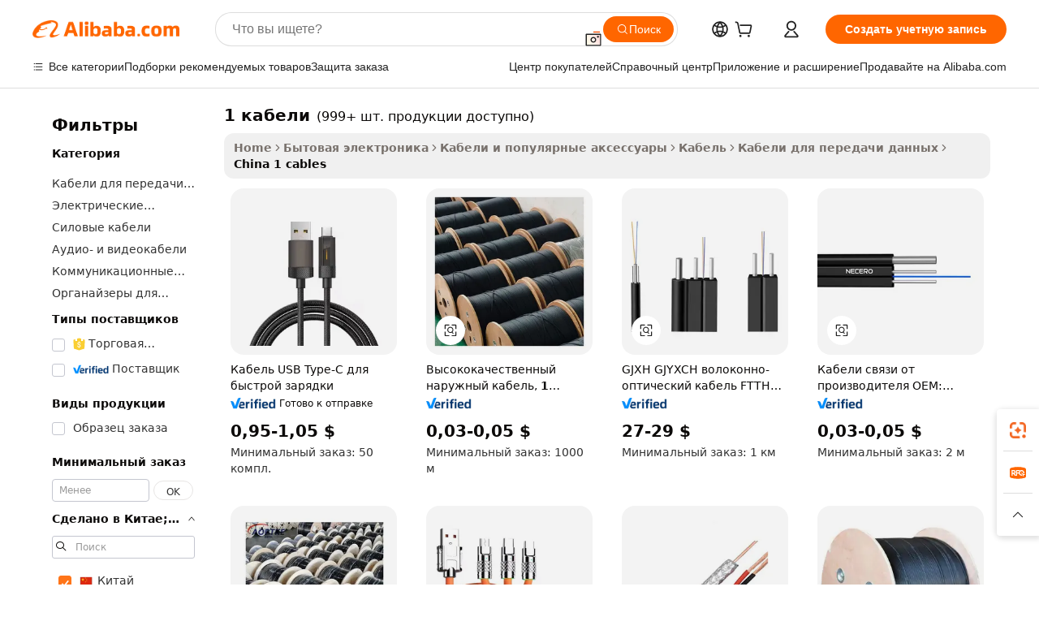

--- FILE ---
content_type: text/html;charset=UTF-8
request_url: https://russian.alibaba.com/Popular/CN_1-cables-Trade.html
body_size: 189536
content:

<!-- screen_content -->
    <!-- tangram:5410 begin-->
    <!-- tangram:529998 begin-->

<!DOCTYPE html>
<html lang="ru" dir="ltr">
  <head>
        <script>
      window.__BB = {
        scene: window.__bb_scene || 'traffic-free-popular'
      };
      window.__BB.BB_CWV_IGNORE = {
          lcp_element: ['#icbu-buyer-pc-top-banner'],
          lcp_url: [],
        };
      window._timing = {}
      window._timing.first_start = Date.now();
      window.needLoginInspiration = Boolean();
      // 变量用于标记页面首次可见时间
      let firstVisibleTime = null;
      if (typeof document.hidden !== 'undefined') {
        // 页面首次加载时直接统计
        if (!document.hidden) {
          firstVisibleTime = Date.now();
          window.__BB_timex = 1
        } else {
          // 页面不可见时监听 visibilitychange 事件
          document.addEventListener('visibilitychange', () => {
            if (!document.hidden) {
              firstVisibleTime = Date.now();
              window.__BB_timex = firstVisibleTime - window.performance.timing.navigationStart
              window.__BB.firstVisibleTime = window.__BB_timex
              console.log("Page became visible after "+ window.__BB_timex + " ms");
            }
          }, { once: true });  // 确保只触发一次
        }
      } else {
        console.warn('Page Visibility API is not supported in this browser.');
      }
    </script>
        <meta name="data-spm" content="a2700">
        <meta name="aplus-xplug" content="NONE">
        <meta name="aplus-icbu-disable-umid" content="1">
        <meta name="google-translate-customization" content="9de59014edaf3b99-22e1cf3b5ca21786-g00bb439a5e9e5f8f-f">
    <meta name="yandex-verification" content="25a76ba8e4443bb3" />
    <meta name="msvalidate.01" content="E3FBF0E89B724C30844BF17C59608E8F" />
    <meta name="viewport" content="width=device-width, initial-scale=1.0, maximum-scale=5.0, user-scalable=yes">
        <link rel="preconnect" href="https://s.alicdn.com/" crossorigin>
    <link rel="dns-prefetch" href="https://s.alicdn.com">
                        <link rel="preload" href="" as="image">
        <link rel="preload" href="https://s.alicdn.com/@g/alilog/??aplus_plugin_icbufront/index.js,mlog/aplus_v2.js" as="script">
        <link rel="preload" href="https://s.alicdn.com/@img/imgextra/i2/O1CN0153JdbU26g4bILVOyC_!!6000000007690-2-tps-418-58.png" as="image">
        <script>
            window.__APLUS_ABRATE__ = {
        perf_group: 'control',
        scene: "traffic-free-popular",
      };
    </script>
    <meta name="aplus-mmstat-timeout" content="15000">
        <meta content="text/html; charset=utf-8" http-equiv="Content-Type">
          <title>1 кабели китай торговля, купить китай напрямую с завода производящего 1 кабели на Alibaba.com</title>
      <meta name="keywords" content="">
      <meta name="description" content="">
            <meta name="pagetiming-rate" content="9">
      <meta name="pagetiming-resource-rate" content="4">
                    <link rel="canonical" href="https://www.alibaba.com/countrysearch/CN/1-cables.html">
                              <link rel="alternate" hreflang="fr" href="https://french.alibaba.com/Popular/CN_1-cables-Trade.html">
                  <link rel="alternate" hreflang="de" href="https://german.alibaba.com/Popular/CN_1-cables-Trade.html">
                  <link rel="alternate" hreflang="pt" href="https://portuguese.alibaba.com/Popular/CN_1-cables-Trade.html">
                  <link rel="alternate" hreflang="it" href="https://italian.alibaba.com/Popular/CN_1-cables-Trade.html">
                  <link rel="alternate" hreflang="es" href="https://spanish.alibaba.com/Popular/CN_1-cables-Trade.html">
                  <link rel="alternate" hreflang="ru" href="https://russian.alibaba.com/Popular/CN_1-cables-Trade.html">
                  <link rel="alternate" hreflang="ko" href="https://korean.alibaba.com/Popular/CN_1-cables-Trade.html">
                  <link rel="alternate" hreflang="ar" href="https://arabic.alibaba.com/Popular/CN_1-cables-Trade.html">
                  <link rel="alternate" hreflang="ja" href="https://japanese.alibaba.com/Popular/CN_1-cables-Trade.html">
                  <link rel="alternate" hreflang="tr" href="https://turkish.alibaba.com/Popular/CN_1-cables-Trade.html">
                  <link rel="alternate" hreflang="th" href="https://thai.alibaba.com/Popular/CN_1-cables-Trade.html">
                  <link rel="alternate" hreflang="vi" href="https://vietnamese.alibaba.com/Popular/CN_1-cables-Trade.html">
                  <link rel="alternate" hreflang="nl" href="https://dutch.alibaba.com/Popular/CN_1-cables-Trade.html">
                  <link rel="alternate" hreflang="he" href="https://hebrew.alibaba.com/Popular/CN_1-cables-Trade.html">
                  <link rel="alternate" hreflang="id" href="https://indonesian.alibaba.com/Popular/CN_1-cables-Trade.html">
                  <link rel="alternate" hreflang="hi" href="https://hindi.alibaba.com/Popular/CN_1-cables-Trade.html">
                  <link rel="alternate" hreflang="en" href="https://www.alibaba.com/countrysearch/CN/1-cables.html">
                  <link rel="alternate" hreflang="zh" href="https://chinese.alibaba.com/Popular/CN_1-cables-Trade.html">
                  <link rel="alternate" hreflang="x-default" href="https://russian.alibaba.com/Popular/CN_1-cables-Trade.html">
                                        <script>
      // Aplus 配置自动打点
      var queue = window.goldlog_queue || (window.goldlog_queue = []);
      var tags = ["button", "a", "div", "span", "i", "svg", "input", "li", "tr"];
      queue.push(
        {
          action: 'goldlog.appendMetaInfo',
          arguments: [
            'aplus-auto-exp',
            [
              {
                logkey: '/sc.ug_msite.new_product_exp',
                cssSelector: '[data-spm-exp]',
                props: ["data-spm-exp"],
              },
              {
                logkey: '/sc.ug_pc.seolist_product_exp',
                cssSelector: '.traffic-card-gallery',
                props: ["data-spm-exp"],
              }
            ]
          ]
        }
      )
      queue.push({
        action: 'goldlog.setMetaInfo',
        arguments: ['aplus-auto-clk', JSON.stringify(tags.map(tag =>({
          "logkey": "/sc.ug_msite.new_product_clk",
          tag,
          "filter": "data-spm-clk",
          "props": ["data-spm-clk"]
        })))],
      });
    </script>
  </head>
  <div id="icbu-header"><div id="the-new-header" data-version="4.4.0" data-tnh-auto-exp="tnh-expose" data-scenes="search-products" style="position: relative;background-color: #fff;border-bottom: 1px solid #ddd;box-sizing: border-box; font-family:Inter,SF Pro Text,Roboto,Helvetica Neue,Helvetica,Tahoma,Arial,PingFang SC,Microsoft YaHei;"><div style="display: flex;align-items:center;height: 72px;min-width: 1200px;max-width: 1580px;margin: 0 auto;padding: 0 40px;box-sizing: border-box;"><img style="height: 29px; width: 209px;" src="https://s.alicdn.com/@img/imgextra/i2/O1CN0153JdbU26g4bILVOyC_!!6000000007690-2-tps-418-58.png" alt="" /></div><div style="min-width: 1200px;max-width: 1580px;margin: 0 auto;overflow: hidden;font-size: 14px;display: flex;justify-content: space-between;padding: 0 40px;box-sizing: border-box;"><div style="display: flex; align-items: center; justify-content: space-between"><div style="position: relative; height: 36px; padding: 0 28px 0 20px">All categories</div><div style="position: relative; height: 36px; padding-right: 28px">Featured selections</div><div style="position: relative; height: 36px">Trade Assurance</div></div><div style="display: flex; align-items: center; justify-content: space-between"><div style="position: relative; height: 36px; padding-right: 28px">Buyer Central</div><div style="position: relative; height: 36px; padding-right: 28px">Help Center</div><div style="position: relative; height: 36px; padding-right: 28px">Get the app</div><div style="position: relative; height: 36px">Become a supplier</div></div></div></div></div></div>
  <body data-spm="7724857" style="min-height: calc(100vh + 1px)"><script 
id="beacon-aplus"   
src="//s.alicdn.com/@g/alilog/??aplus_plugin_icbufront/index.js,mlog/aplus_v2.js"
exparams="aplus=async&userid=&aplus&ali_beacon_id=&ali_apache_id=&ali_apache_track=&ali_apache_tracktmp=&eagleeye_traceid=2101fbdf17689239976685426e1338&ip=18%2e189%2e22%2e62&dmtrack_c={ali%5fresin%5ftrace%3dse%5frst%3dnull%7csp%5fviewtype%3dY%7cset%3d3%7cser%3d1007%7cpageId%3d5192b30b38104458ad066ee204250010%7cm%5fpageid%3dnull%7cpvmi%3d84638f47423244748b3852ac3aeaee50%7csek%5fsepd%3d1%2b%25D0%25BA%25D0%25B0%25D0%25B1%25D0%25B5%25D0%25BB%25D0%25B8%7csek%3d1%2bcables%7cse%5fpn%3d1%7cp4pid%3dbdb19ce0%2d54b9%2d42ba%2d879c%2dd068f9fd4f2c%7csclkid%3dnull%7cforecast%5fpost%5fcate%3dnull%7cseo%5fnew%5fuser%5fflag%3dfalse%7ccategoryId%3d100010893%7cseo%5fsearch%5fmodel%5fupgrade%5fv2%3d2025070801%7cseo%5fmodule%5fcard%5f20240624%3d202406242%7clong%5ftext%5fgoogle%5ftranslate%5fv2%3d2407142%7cseo%5fcontent%5ftd%5fbottom%5ftext%5fupdate%5fkey%3d2025070801%7cseo%5fsearch%5fmodel%5fupgrade%5fv3%3d2025072201%7cseo%5fsearch%5fmodel%5fmulti%5fupgrade%5fv3%3d2025081101%7cdamo%5falt%5freplace%3dnull%7cwap%5fcross%3d2007659%7cwap%5fcs%5faction%3d2005494%7cAPP%5fVisitor%5fActive%3d26703%7cseo%5fshowroom%5fgoods%5fmix%3d2005244%7cseo%5fdefault%5fcached%5flong%5ftext%5ffrom%5fnew%5fkeyword%5fstep%3d2024122502%7cshowroom%5fgeneral%5ftemplate%3d2005292%7cwap%5fcs%5ftext%3dnull%7cstructured%5fdata%3d2025052702%7cseo%5fmulti%5fstyle%5ftext%5fupdate%3d2511182%7cpc%5fnew%5fheader%3dnull%7cseo%5fmeta%5fcate%5ftemplate%5fv1%3d2025042401%7cseo%5fmeta%5ftd%5fsearch%5fkeyword%5fstep%5fv1%3d2025040999%7cshowroom%5fft%5flong%5ftext%5fbaks%3d80802%7cAPP%5fGrowing%5fBuyer%5fHigh%5fIntent%5fActive%3d25488%7cshowroom%5fpc%5fv2019%3d2104%7cAPP%5fProspecting%5fBuyer%3d26712%7ccache%5fcontrol%3dnull%7cAPP%5fChurned%5fCore%5fBuyer%3d25462%7cseo%5fdefault%5fcached%5flong%5ftext%5fstep%3d24110802%7camp%5flighthouse%5fscore%5fimage%3d19657%7cseo%5fft%5ftranslate%5fgemini%3d25012003%7cwap%5fnode%5fssr%3d2015725%7cdataphant%5fopen%3d27030%7clongtext%5fmulti%5fstyle%5fexpand%5frussian%3d2510142%7cseo%5flongtext%5fgoogle%5fdata%5fsection%3d25021702%7cindustry%5fpopular%5ffloor%3dnull%7cwap%5fad%5fgoods%5fproduct%5finterval%3dnull%7cseo%5fgoods%5fbootom%5fwholesale%5flink%3d2486162%7cseo%5fmiddle%5fwholesale%5flink%3d2486164%7cseo%5fkeyword%5faatest%3d10%7cft%5flong%5ftext%5fenpand%5fstep2%3d121602%7cseo%5fft%5flongtext%5fexpand%5fstep3%3d25012102%7cseo%5fwap%5fheadercard%3d2006288%7cAPP%5fChurned%5fInactive%5fVisitor%3d25497%7cAPP%5fGrowing%5fBuyer%5fHigh%5fIntent%5fInactive%3d25484%7cseo%5fmeta%5ftd%5fmulti%5fkey%3d2025061801%7ctop%5frecommend%5f20250120%3d202501201%7clongtext%5fmulti%5fstyle%5fexpand%5ffrench%5fcopy%3d25091802%7clongtext%5fmulti%5fstyle%5fexpand%5ffrench%5fcopy%5fcopy%3d25092502%7clong%5ftext%5fpaa%3d220901%7cseo%5ffloor%5fexp%3dnull%7cseo%5fshowroom%5falgo%5flink%3d17764%7cseo%5fmeta%5ftd%5faib%5fgeneral%5fkey%3d2025091900%7ccountry%5findustry%3d202311033%7cshowroom%5fft%5flong%5ftext%5fenpand%5fstep1%3d101102%7cseo%5fshowroom%5fnorel%3dnull%7cplp%5fstyle%5f25%5fpc%3d202505222%7cseo%5fggs%5flayer%3d10010%7cquery%5fmutil%5flang%5ftranslate%3d2025060300%7cAPP%5fChurned%5fBuyer%3d25468%7cstream%5frender%5fperf%5fopt%3d2309181%7cwap%5fgoods%3d2007383%7cseo%5fshowroom%5fsimilar%5f20240614%3d202406142%7cchinese%5fopen%3d6307%7cquery%5fgpt%5ftranslate%3d20240820%7cad%5fproduct%5finterval%3dnull%7camp%5fto%5fpwa%3d2007359%7cplp%5faib%5fmulti%5fai%5fmeta%3d20250401%7cwap%5fsupplier%5fcontent%3dnull%7cpc%5ffree%5frefactoring%3d20220315%7csso%5foem%5ffloor%3d30031%7cAPP%5fGrowing%5fBuyer%5fInactive%3d25476%7cseo%5fpc%5fnew%5fview%5f20240807%3d202408072%7cseo%5fbottom%5ftext%5fentity%5fkey%5fcopy%3d2025062400%7cstream%5frender%3d433763%7cseo%5fmodule%5fcard%5f20240424%3d202404241%7cseo%5ftitle%5freplace%5f20191226%3d5841%7clongtext%5fmulti%5fstyle%5fexpand%3d25090802%7cgoogleweblight%3d6516%7clighthouse%5fbase64%3d2005760%7cAPP%5fProspecting%5fBuyer%5fActive%3d26719%7cad%5fgoods%5fproduct%5finterval%3dnull%7cseo%5fbottom%5fdeep%5fextend%5fkw%5fkey%3d2025071101%7clongtext%5fmulti%5fstyle%5fexpand%5fturkish%3d25102802%7cilink%5fuv%3d20240911%7cwap%5flist%5fwakeup%3d2005832%7ctpp%5fcrosslink%5fpc%3d20205311%7cseo%5ftop%5fbooth%3d18501%7cAPP%5fGrowing%5fBuyer%5fLess%5fActive%3d25472%7cseo%5fsearch%5fmodel%5fupgrade%5frank%3d2025092401%7cgoodslayer%3d7977%7cft%5flong%5ftext%5ftranslate%5fexpand%5fstep1%3d24110802%7cseo%5fheaderstyle%5ftraffic%5fkey%5fv1%3d2025072100%7ccrosslink%5fswitch%3d2008141%7cp4p%5foutline%3d20240328%7cseo%5fmeta%5ftd%5faib%5fv2%5fkey%3d2025091800%7crts%5fmulti%3d2008404%7cseo%5fad%5foptimization%5fkey%5fv2%3d2025072301%7cAPP%5fVisitor%5fLess%5fActive%3d26696%7cplp%5fstyle%5f25%3d202505192%7ccdn%5fvm%3d2007368%7cwap%5fad%5fproduct%5finterval%3dnull%7cseo%5fsearch%5fmodel%5fmulti%5fupgrade%5frank%3d2025092401%7cpc%5fcard%5fshare%3d2025081201%7cAPP%5fGrowing%5fBuyer%5fHigh%5fIntent%5fLess%5fActive%3d25478%7cgoods%5ftitle%5fsubstitute%3d9617%7cwap%5fscreen%5fexp%3d2025081400%7creact%5fheader%5ftest%3d202502182%7cpc%5fcs%5fcolor%3dnull%7cshowroom%5fft%5flong%5ftext%5ftest%3d72502%7cone%5ftap%5flogin%5fABTest%3d202308153%7cseo%5fhyh%5fshow%5ftags%3dnull%7cplp%5fstructured%5fdata%3d2508182%7cguide%5fdelete%3d2008526%7cseo%5findustry%5ftemplate%3dnull%7cseo%5fmeta%5ftd%5fmulti%5fes%5fkey%3d2025073101%7cseo%5fshowroom%5fdata%5fmix%3d19888%7csso%5ftop%5franking%5ffloor%3d20031%7cseo%5ftd%5fdeep%5fupgrade%5fkey%5fv3%3d2025081101%7cwap%5fue%5fone%3d2025111401%7cshowroom%5fto%5frts%5flink%3d2008480%7ccountrysearch%5ftest%3dnull%7cchannel%5famp%5fto%5fpwa%3dnull%7cseo%5fmulti%5fstyles%5flong%5ftext%3d2503172%7cseo%5fmeta%5ftext%5fmutli%5fcate%5ftemplate%5fv1%3d2025080801%7cseo%5fdefault%5fcached%5fmutil%5flong%5ftext%5fstep%3d24110436%7cseo%5faction%5fpoint%5ftype%3d22823%7cseo%5faib%5ftd%5flaunch%5f20240828%5fcopy%3d202408282%7cseo%5fshowroom%5fwholesale%5flink%3dnull%7cseo%5fperf%5fimprove%3d2023999%7cseo%5fwap%5flist%5fbounce%5f01%3d2063%7cseo%5fwap%5flist%5fbounce%5f02%3d2128%7cAPP%5fGrowing%5fBuyer%5fActive%3d25492%7cvideolayer%3dnull%7cvideo%5fplay%3dnull%7cAPP%5fChurned%5fMember%5fInactive%3d25501%7cseo%5fgoogle%5fnew%5fstruct%3d438326%7cicbu%5falgo%5fp4p%5fseo%5fad%3d2025072301%7ctpp%5ftrace%3dseoKeyword%2dseoKeyword%5fv3%2dproduct%2dPRODUCT%5fFAIL}&pageid=12bd163e2101e6ea1768923997&hn=ensearchweb033001230234%2erg%2dus%2deast%2eus44&asid=AQAAAABdo29paT+4egAAAADdoafJLFhmTQ==&treq=&tres=" async>
</script>
                        <!-- tangram:7430 begin-->
 <style>
   .traffic-card-gallery {display: flex;position: relative;flex-direction: column;justify-content: flex-start;border-radius: 0.5rem;background-color: #fff;padding: 0.5rem 0.5rem 1rem;overflow: hidden;font-size: 0.75rem;line-height: 1rem;}
   .product-price {
     b {
       font-size: 22px;
     }
   }
 </style>
<!-- tangram:7430 end-->
            <style>.component-left-filter-callback{display:flex;position:relative;margin-top:10px;height:1200px}.component-left-filter-callback img{width:200px}.component-left-filter-callback i{position:absolute;top:5%;left:50%}.related-search-wrapper{padding:.5rem;--tw-bg-opacity: 1;background-color:#fff;background-color:rgba(255,255,255,var(--tw-bg-opacity, 1));border-width:1px;border-color:var(--input)}.related-search-wrapper .related-search-box{margin:12px 16px}.related-search-wrapper .related-search-box .related-search-title{display:inline;float:start;color:#666;word-wrap:break-word;margin-right:12px;width:13%}.related-search-wrapper .related-search-box .related-search-content{display:flex;flex-wrap:wrap}.related-search-wrapper .related-search-box .related-search-content .related-search-link{margin-right:12px;width:23%;overflow:hidden;color:#666;text-overflow:ellipsis;white-space:nowrap}.product-title img{margin-right:.5rem;display:inline-block;height:1rem;vertical-align:sub}.product-price b{font-size:22px}.similar-icon{position:absolute;bottom:12px;z-index:2;right:12px}.rfq-card{display:inline-block;position:relative;box-sizing:border-box;margin-bottom:36px}.rfq-card .rfq-card-content{display:flex;position:relative;flex-direction:column;align-items:flex-start;background-size:cover;background-color:#fff;padding:12px;width:100%;height:100%}.rfq-card .rfq-card-content .rfq-card-icon{margin-top:50px}.rfq-card .rfq-card-content .rfq-card-icon img{width:45px}.rfq-card .rfq-card-content .rfq-card-top-title{margin-top:14px;color:#222;font-weight:400;font-size:16px}.rfq-card .rfq-card-content .rfq-card-title{margin-top:24px;color:#333;font-weight:800;font-size:20px}.rfq-card .rfq-card-content .rfq-card-input-box{margin-top:24px;width:100%}.rfq-card .rfq-card-content .rfq-card-input-box textarea{box-sizing:border-box;border:1px solid #ddd;border-radius:4px;background-color:#fff;padding:9px 12px;width:100%;height:88px;resize:none;color:#666;font-weight:400;font-size:13px;font-family:inherit}.rfq-card .rfq-card-content .rfq-card-button{margin-top:24px;border:1px solid #666;border-radius:16px;background-color:#fff;width:67%;color:#000;font-weight:700;font-size:14px;line-height:30px;text-align:center}[data-modulename^=ProductList-] div{contain-intrinsic-size:auto 500px}.traffic-card-gallery:hover{--tw-shadow: 0px 2px 6px 2px rgba(0,0,0,.12157);--tw-shadow-colored: 0px 2px 6px 2px var(--tw-shadow-color);box-shadow:0 0 #0000,0 0 #0000,0 2px 6px 2px #0000001f;box-shadow:var(--tw-ring-offset-shadow, 0 0 rgba(0,0,0,0)),var(--tw-ring-shadow, 0 0 rgba(0,0,0,0)),var(--tw-shadow);z-index:10}.traffic-card-gallery{position:relative;display:flex;flex-direction:column;justify-content:flex-start;overflow:hidden;border-radius:.75rem;--tw-bg-opacity: 1;background-color:#fff;background-color:rgba(255,255,255,var(--tw-bg-opacity, 1));padding:.5rem;font-size:.75rem;line-height:1rem}.traffic-card-list{position:relative;display:flex;height:292px;flex-direction:row;justify-content:flex-start;overflow:hidden;border-bottom-width:1px;--tw-bg-opacity: 1;background-color:#fff;background-color:rgba(255,255,255,var(--tw-bg-opacity, 1));padding:1rem;font-size:.75rem;line-height:1rem}.traffic-card-g-industry:hover{--tw-shadow: 0 0 10px rgba(0,0,0,.1);--tw-shadow-colored: 0 0 10px var(--tw-shadow-color);box-shadow:0 0 #0000,0 0 #0000,0 0 10px #0000001a;box-shadow:var(--tw-ring-offset-shadow, 0 0 rgba(0,0,0,0)),var(--tw-ring-shadow, 0 0 rgba(0,0,0,0)),var(--tw-shadow)}.traffic-card-g-industry{position:relative;border-radius:var(--radius);--tw-bg-opacity: 1;background-color:#fff;background-color:rgba(255,255,255,var(--tw-bg-opacity, 1));padding:1.25rem .75rem .75rem;font-size:.875rem;line-height:1.25rem}.module-filter-section-wrapper{max-height:none!important;overflow-x:hidden}*,:before,:after{--tw-border-spacing-x: 0;--tw-border-spacing-y: 0;--tw-translate-x: 0;--tw-translate-y: 0;--tw-rotate: 0;--tw-skew-x: 0;--tw-skew-y: 0;--tw-scale-x: 1;--tw-scale-y: 1;--tw-pan-x: ;--tw-pan-y: ;--tw-pinch-zoom: ;--tw-scroll-snap-strictness: proximity;--tw-gradient-from-position: ;--tw-gradient-via-position: ;--tw-gradient-to-position: ;--tw-ordinal: ;--tw-slashed-zero: ;--tw-numeric-figure: ;--tw-numeric-spacing: ;--tw-numeric-fraction: ;--tw-ring-inset: ;--tw-ring-offset-width: 0px;--tw-ring-offset-color: #fff;--tw-ring-color: rgba(59, 130, 246, .5);--tw-ring-offset-shadow: 0 0 rgba(0,0,0,0);--tw-ring-shadow: 0 0 rgba(0,0,0,0);--tw-shadow: 0 0 rgba(0,0,0,0);--tw-shadow-colored: 0 0 rgba(0,0,0,0);--tw-blur: ;--tw-brightness: ;--tw-contrast: ;--tw-grayscale: ;--tw-hue-rotate: ;--tw-invert: ;--tw-saturate: ;--tw-sepia: ;--tw-drop-shadow: ;--tw-backdrop-blur: ;--tw-backdrop-brightness: ;--tw-backdrop-contrast: ;--tw-backdrop-grayscale: ;--tw-backdrop-hue-rotate: ;--tw-backdrop-invert: ;--tw-backdrop-opacity: ;--tw-backdrop-saturate: ;--tw-backdrop-sepia: ;--tw-contain-size: ;--tw-contain-layout: ;--tw-contain-paint: ;--tw-contain-style: }::backdrop{--tw-border-spacing-x: 0;--tw-border-spacing-y: 0;--tw-translate-x: 0;--tw-translate-y: 0;--tw-rotate: 0;--tw-skew-x: 0;--tw-skew-y: 0;--tw-scale-x: 1;--tw-scale-y: 1;--tw-pan-x: ;--tw-pan-y: ;--tw-pinch-zoom: ;--tw-scroll-snap-strictness: proximity;--tw-gradient-from-position: ;--tw-gradient-via-position: ;--tw-gradient-to-position: ;--tw-ordinal: ;--tw-slashed-zero: ;--tw-numeric-figure: ;--tw-numeric-spacing: ;--tw-numeric-fraction: ;--tw-ring-inset: ;--tw-ring-offset-width: 0px;--tw-ring-offset-color: #fff;--tw-ring-color: rgba(59, 130, 246, .5);--tw-ring-offset-shadow: 0 0 rgba(0,0,0,0);--tw-ring-shadow: 0 0 rgba(0,0,0,0);--tw-shadow: 0 0 rgba(0,0,0,0);--tw-shadow-colored: 0 0 rgba(0,0,0,0);--tw-blur: ;--tw-brightness: ;--tw-contrast: ;--tw-grayscale: ;--tw-hue-rotate: ;--tw-invert: ;--tw-saturate: ;--tw-sepia: ;--tw-drop-shadow: ;--tw-backdrop-blur: ;--tw-backdrop-brightness: ;--tw-backdrop-contrast: ;--tw-backdrop-grayscale: ;--tw-backdrop-hue-rotate: ;--tw-backdrop-invert: ;--tw-backdrop-opacity: ;--tw-backdrop-saturate: ;--tw-backdrop-sepia: ;--tw-contain-size: ;--tw-contain-layout: ;--tw-contain-paint: ;--tw-contain-style: }*,:before,:after{box-sizing:border-box;border-width:0;border-style:solid;border-color:#e5e7eb}:before,:after{--tw-content: ""}html,:host{line-height:1.5;-webkit-text-size-adjust:100%;-moz-tab-size:4;-o-tab-size:4;tab-size:4;font-family:ui-sans-serif,system-ui,-apple-system,Segoe UI,Roboto,Ubuntu,Cantarell,Noto Sans,sans-serif,"Apple Color Emoji","Segoe UI Emoji",Segoe UI Symbol,"Noto Color Emoji";font-feature-settings:normal;font-variation-settings:normal;-webkit-tap-highlight-color:transparent}body{margin:0;line-height:inherit}hr{height:0;color:inherit;border-top-width:1px}abbr:where([title]){text-decoration:underline;-webkit-text-decoration:underline dotted;text-decoration:underline dotted}h1,h2,h3,h4,h5,h6{font-size:inherit;font-weight:inherit}a{color:inherit;text-decoration:inherit}b,strong{font-weight:bolder}code,kbd,samp,pre{font-family:ui-monospace,SFMono-Regular,Menlo,Monaco,Consolas,Liberation Mono,Courier New,monospace;font-feature-settings:normal;font-variation-settings:normal;font-size:1em}small{font-size:80%}sub,sup{font-size:75%;line-height:0;position:relative;vertical-align:baseline}sub{bottom:-.25em}sup{top:-.5em}table{text-indent:0;border-color:inherit;border-collapse:collapse}button,input,optgroup,select,textarea{font-family:inherit;font-feature-settings:inherit;font-variation-settings:inherit;font-size:100%;font-weight:inherit;line-height:inherit;letter-spacing:inherit;color:inherit;margin:0;padding:0}button,select{text-transform:none}button,input:where([type=button]),input:where([type=reset]),input:where([type=submit]){-webkit-appearance:button;background-color:transparent;background-image:none}:-moz-focusring{outline:auto}:-moz-ui-invalid{box-shadow:none}progress{vertical-align:baseline}::-webkit-inner-spin-button,::-webkit-outer-spin-button{height:auto}[type=search]{-webkit-appearance:textfield;outline-offset:-2px}::-webkit-search-decoration{-webkit-appearance:none}::-webkit-file-upload-button{-webkit-appearance:button;font:inherit}summary{display:list-item}blockquote,dl,dd,h1,h2,h3,h4,h5,h6,hr,figure,p,pre{margin:0}fieldset{margin:0;padding:0}legend{padding:0}ol,ul,menu{list-style:none;margin:0;padding:0}dialog{padding:0}textarea{resize:vertical}input::-moz-placeholder,textarea::-moz-placeholder{opacity:1;color:#9ca3af}input::placeholder,textarea::placeholder{opacity:1;color:#9ca3af}button,[role=button]{cursor:pointer}:disabled{cursor:default}img,svg,video,canvas,audio,iframe,embed,object{display:block;vertical-align:middle}img,video{max-width:100%;height:auto}[hidden]:where(:not([hidden=until-found])){display:none}:root{--background: hsl(0, 0%, 100%);--foreground: hsl(20, 14.3%, 4.1%);--card: hsl(0, 0%, 100%);--card-foreground: hsl(20, 14.3%, 4.1%);--popover: hsl(0, 0%, 100%);--popover-foreground: hsl(20, 14.3%, 4.1%);--primary: hsl(24, 100%, 50%);--primary-foreground: hsl(60, 9.1%, 97.8%);--secondary: hsl(60, 4.8%, 95.9%);--secondary-foreground: #333;--muted: hsl(60, 4.8%, 95.9%);--muted-foreground: hsl(25, 5.3%, 44.7%);--accent: hsl(60, 4.8%, 95.9%);--accent-foreground: hsl(24, 9.8%, 10%);--destructive: hsl(0, 84.2%, 60.2%);--destructive-foreground: hsl(60, 9.1%, 97.8%);--border: hsl(20, 5.9%, 90%);--input: hsl(20, 5.9%, 90%);--ring: hsl(24.6, 95%, 53.1%);--radius: 1rem}.dark{--background: hsl(20, 14.3%, 4.1%);--foreground: hsl(60, 9.1%, 97.8%);--card: hsl(20, 14.3%, 4.1%);--card-foreground: hsl(60, 9.1%, 97.8%);--popover: hsl(20, 14.3%, 4.1%);--popover-foreground: hsl(60, 9.1%, 97.8%);--primary: hsl(20.5, 90.2%, 48.2%);--primary-foreground: hsl(60, 9.1%, 97.8%);--secondary: hsl(12, 6.5%, 15.1%);--secondary-foreground: hsl(60, 9.1%, 97.8%);--muted: hsl(12, 6.5%, 15.1%);--muted-foreground: hsl(24, 5.4%, 63.9%);--accent: hsl(12, 6.5%, 15.1%);--accent-foreground: hsl(60, 9.1%, 97.8%);--destructive: hsl(0, 72.2%, 50.6%);--destructive-foreground: hsl(60, 9.1%, 97.8%);--border: hsl(12, 6.5%, 15.1%);--input: hsl(12, 6.5%, 15.1%);--ring: hsl(20.5, 90.2%, 48.2%)}*{border-color:#e7e5e4;border-color:var(--border)}body{background-color:#fff;background-color:var(--background);color:#0c0a09;color:var(--foreground)}.il-sr-only{position:absolute;width:1px;height:1px;padding:0;margin:-1px;overflow:hidden;clip:rect(0,0,0,0);white-space:nowrap;border-width:0}.il-invisible{visibility:hidden}.il-fixed{position:fixed}.il-absolute{position:absolute}.il-relative{position:relative}.il-sticky{position:sticky}.il-inset-0{inset:0}.il--bottom-12{bottom:-3rem}.il--top-12{top:-3rem}.il-bottom-0{bottom:0}.il-bottom-2{bottom:.5rem}.il-bottom-3{bottom:.75rem}.il-bottom-4{bottom:1rem}.il-end-0{right:0}.il-end-2{right:.5rem}.il-end-3{right:.75rem}.il-end-4{right:1rem}.il-left-0{left:0}.il-left-3{left:.75rem}.il-right-0{right:0}.il-right-2{right:.5rem}.il-right-3{right:.75rem}.il-start-0{left:0}.il-start-1\/2{left:50%}.il-start-2{left:.5rem}.il-start-3{left:.75rem}.il-start-\[50\%\]{left:50%}.il-top-0{top:0}.il-top-1\/2{top:50%}.il-top-16{top:4rem}.il-top-4{top:1rem}.il-top-\[50\%\]{top:50%}.il-z-10{z-index:10}.il-z-50{z-index:50}.il-z-\[9999\]{z-index:9999}.il-col-span-4{grid-column:span 4 / span 4}.il-m-0{margin:0}.il-m-3{margin:.75rem}.il-m-auto{margin:auto}.il-mx-auto{margin-left:auto;margin-right:auto}.il-my-3{margin-top:.75rem;margin-bottom:.75rem}.il-my-5{margin-top:1.25rem;margin-bottom:1.25rem}.il-my-auto{margin-top:auto;margin-bottom:auto}.\!il-mb-4{margin-bottom:1rem!important}.il--mt-4{margin-top:-1rem}.il-mb-0{margin-bottom:0}.il-mb-1{margin-bottom:.25rem}.il-mb-2{margin-bottom:.5rem}.il-mb-3{margin-bottom:.75rem}.il-mb-4{margin-bottom:1rem}.il-mb-5{margin-bottom:1.25rem}.il-mb-6{margin-bottom:1.5rem}.il-mb-8{margin-bottom:2rem}.il-mb-\[-0\.75rem\]{margin-bottom:-.75rem}.il-mb-\[0\.125rem\]{margin-bottom:.125rem}.il-me-1{margin-right:.25rem}.il-me-2{margin-right:.5rem}.il-me-3{margin-right:.75rem}.il-me-auto{margin-right:auto}.il-mr-1{margin-right:.25rem}.il-mr-2{margin-right:.5rem}.il-ms-1{margin-left:.25rem}.il-ms-4{margin-left:1rem}.il-ms-5{margin-left:1.25rem}.il-ms-8{margin-left:2rem}.il-ms-\[\.375rem\]{margin-left:.375rem}.il-ms-auto{margin-left:auto}.il-mt-0{margin-top:0}.il-mt-0\.5{margin-top:.125rem}.il-mt-1{margin-top:.25rem}.il-mt-2{margin-top:.5rem}.il-mt-3{margin-top:.75rem}.il-mt-4{margin-top:1rem}.il-mt-6{margin-top:1.5rem}.il-line-clamp-1{overflow:hidden;display:-webkit-box;-webkit-box-orient:vertical;-webkit-line-clamp:1}.il-line-clamp-2{overflow:hidden;display:-webkit-box;-webkit-box-orient:vertical;-webkit-line-clamp:2}.il-line-clamp-6{overflow:hidden;display:-webkit-box;-webkit-box-orient:vertical;-webkit-line-clamp:6}.il-inline-block{display:inline-block}.il-inline{display:inline}.il-flex{display:flex}.il-inline-flex{display:inline-flex}.il-grid{display:grid}.il-aspect-square{aspect-ratio:1 / 1}.il-size-5{width:1.25rem;height:1.25rem}.il-h-1{height:.25rem}.il-h-10{height:2.5rem}.il-h-11{height:2.75rem}.il-h-20{height:5rem}.il-h-24{height:6rem}.il-h-3\.5{height:.875rem}.il-h-4{height:1rem}.il-h-40{height:10rem}.il-h-6{height:1.5rem}.il-h-8{height:2rem}.il-h-9{height:2.25rem}.il-h-\[150px\]{height:150px}.il-h-\[152px\]{height:152px}.il-h-\[18\.25rem\]{height:18.25rem}.il-h-\[292px\]{height:292px}.il-h-\[600px\]{height:600px}.il-h-auto{height:auto}.il-h-fit{height:-moz-fit-content;height:fit-content}.il-h-full{height:100%}.il-h-screen{height:100vh}.il-max-h-\[100vh\]{max-height:100vh}.il-w-1\/2{width:50%}.il-w-10{width:2.5rem}.il-w-10\/12{width:83.333333%}.il-w-4{width:1rem}.il-w-6{width:1.5rem}.il-w-64{width:16rem}.il-w-7\/12{width:58.333333%}.il-w-72{width:18rem}.il-w-8{width:2rem}.il-w-8\/12{width:66.666667%}.il-w-9{width:2.25rem}.il-w-9\/12{width:75%}.il-w-\[200px\]{width:200px}.il-w-\[84px\]{width:84px}.il-w-fit{width:-moz-fit-content;width:fit-content}.il-w-full{width:100%}.il-w-screen{width:100vw}.il-min-w-0{min-width:0px}.il-min-w-3{min-width:.75rem}.il-min-w-\[1200px\]{min-width:1200px}.il-max-w-\[1000px\]{max-width:1000px}.il-max-w-\[1580px\]{max-width:1580px}.il-max-w-full{max-width:100%}.il-max-w-lg{max-width:32rem}.il-flex-1{flex:1 1 0%}.il-flex-shrink-0,.il-shrink-0{flex-shrink:0}.il-flex-grow-0,.il-grow-0{flex-grow:0}.il-basis-24{flex-basis:6rem}.il-basis-full{flex-basis:100%}.il-origin-\[--radix-tooltip-content-transform-origin\]{transform-origin:var(--radix-tooltip-content-transform-origin)}.il--translate-x-1\/2{--tw-translate-x: -50%;transform:translate(-50%,var(--tw-translate-y)) rotate(var(--tw-rotate)) skew(var(--tw-skew-x)) skewY(var(--tw-skew-y)) scaleX(var(--tw-scale-x)) scaleY(var(--tw-scale-y));transform:translate(var(--tw-translate-x),var(--tw-translate-y)) rotate(var(--tw-rotate)) skew(var(--tw-skew-x)) skewY(var(--tw-skew-y)) scaleX(var(--tw-scale-x)) scaleY(var(--tw-scale-y))}.il--translate-y-1\/2{--tw-translate-y: -50%;transform:translate(var(--tw-translate-x),-50%) rotate(var(--tw-rotate)) skew(var(--tw-skew-x)) skewY(var(--tw-skew-y)) scaleX(var(--tw-scale-x)) scaleY(var(--tw-scale-y));transform:translate(var(--tw-translate-x),var(--tw-translate-y)) rotate(var(--tw-rotate)) skew(var(--tw-skew-x)) skewY(var(--tw-skew-y)) scaleX(var(--tw-scale-x)) scaleY(var(--tw-scale-y))}.il-translate-x-\[-50\%\]{--tw-translate-x: -50%;transform:translate(-50%,var(--tw-translate-y)) rotate(var(--tw-rotate)) skew(var(--tw-skew-x)) skewY(var(--tw-skew-y)) scaleX(var(--tw-scale-x)) scaleY(var(--tw-scale-y));transform:translate(var(--tw-translate-x),var(--tw-translate-y)) rotate(var(--tw-rotate)) skew(var(--tw-skew-x)) skewY(var(--tw-skew-y)) scaleX(var(--tw-scale-x)) scaleY(var(--tw-scale-y))}.il-translate-y-\[-50\%\]{--tw-translate-y: -50%;transform:translate(var(--tw-translate-x),-50%) rotate(var(--tw-rotate)) skew(var(--tw-skew-x)) skewY(var(--tw-skew-y)) scaleX(var(--tw-scale-x)) scaleY(var(--tw-scale-y));transform:translate(var(--tw-translate-x),var(--tw-translate-y)) rotate(var(--tw-rotate)) skew(var(--tw-skew-x)) skewY(var(--tw-skew-y)) scaleX(var(--tw-scale-x)) scaleY(var(--tw-scale-y))}.il-rotate-90{--tw-rotate: 90deg;transform:translate(var(--tw-translate-x),var(--tw-translate-y)) rotate(90deg) skew(var(--tw-skew-x)) skewY(var(--tw-skew-y)) scaleX(var(--tw-scale-x)) scaleY(var(--tw-scale-y));transform:translate(var(--tw-translate-x),var(--tw-translate-y)) rotate(var(--tw-rotate)) skew(var(--tw-skew-x)) skewY(var(--tw-skew-y)) scaleX(var(--tw-scale-x)) scaleY(var(--tw-scale-y))}@keyframes il-pulse{50%{opacity:.5}}.il-animate-pulse{animation:il-pulse 2s cubic-bezier(.4,0,.6,1) infinite}@keyframes il-spin{to{transform:rotate(360deg)}}.il-animate-spin{animation:il-spin 1s linear infinite}.il-cursor-pointer{cursor:pointer}.il-list-disc{list-style-type:disc}.il-grid-cols-2{grid-template-columns:repeat(2,minmax(0,1fr))}.il-grid-cols-4{grid-template-columns:repeat(4,minmax(0,1fr))}.il-flex-row{flex-direction:row}.il-flex-col{flex-direction:column}.il-flex-col-reverse{flex-direction:column-reverse}.il-flex-wrap{flex-wrap:wrap}.il-flex-nowrap{flex-wrap:nowrap}.il-items-start{align-items:flex-start}.il-items-center{align-items:center}.il-items-baseline{align-items:baseline}.il-justify-start{justify-content:flex-start}.il-justify-end{justify-content:flex-end}.il-justify-center{justify-content:center}.il-justify-between{justify-content:space-between}.il-gap-1{gap:.25rem}.il-gap-1\.5{gap:.375rem}.il-gap-10{gap:2.5rem}.il-gap-2{gap:.5rem}.il-gap-3{gap:.75rem}.il-gap-4{gap:1rem}.il-gap-8{gap:2rem}.il-gap-\[\.0938rem\]{gap:.0938rem}.il-gap-\[\.375rem\]{gap:.375rem}.il-gap-\[0\.125rem\]{gap:.125rem}.\!il-gap-x-5{-moz-column-gap:1.25rem!important;column-gap:1.25rem!important}.\!il-gap-y-5{row-gap:1.25rem!important}.il-space-y-1\.5>:not([hidden])~:not([hidden]){--tw-space-y-reverse: 0;margin-top:calc(.375rem * (1 - var(--tw-space-y-reverse)));margin-top:.375rem;margin-top:calc(.375rem * calc(1 - var(--tw-space-y-reverse)));margin-bottom:0rem;margin-bottom:calc(.375rem * var(--tw-space-y-reverse))}.il-space-y-4>:not([hidden])~:not([hidden]){--tw-space-y-reverse: 0;margin-top:calc(1rem * (1 - var(--tw-space-y-reverse)));margin-top:1rem;margin-top:calc(1rem * calc(1 - var(--tw-space-y-reverse)));margin-bottom:0rem;margin-bottom:calc(1rem * var(--tw-space-y-reverse))}.il-overflow-hidden{overflow:hidden}.il-overflow-y-auto{overflow-y:auto}.il-overflow-y-scroll{overflow-y:scroll}.il-truncate{overflow:hidden;text-overflow:ellipsis;white-space:nowrap}.il-text-ellipsis{text-overflow:ellipsis}.il-whitespace-normal{white-space:normal}.il-whitespace-nowrap{white-space:nowrap}.il-break-normal{word-wrap:normal;word-break:normal}.il-break-words{word-wrap:break-word}.il-break-all{word-break:break-all}.il-rounded{border-radius:.25rem}.il-rounded-2xl{border-radius:1rem}.il-rounded-\[0\.5rem\]{border-radius:.5rem}.il-rounded-\[1\.25rem\]{border-radius:1.25rem}.il-rounded-full{border-radius:9999px}.il-rounded-lg{border-radius:1rem;border-radius:var(--radius)}.il-rounded-md{border-radius:calc(1rem - 2px);border-radius:calc(var(--radius) - 2px)}.il-rounded-sm{border-radius:calc(1rem - 4px);border-radius:calc(var(--radius) - 4px)}.il-rounded-xl{border-radius:.75rem}.il-border,.il-border-\[1px\]{border-width:1px}.il-border-b,.il-border-b-\[1px\]{border-bottom-width:1px}.il-border-solid{border-style:solid}.il-border-none{border-style:none}.il-border-\[\#222\]{--tw-border-opacity: 1;border-color:#222;border-color:rgba(34,34,34,var(--tw-border-opacity, 1))}.il-border-\[\#DDD\]{--tw-border-opacity: 1;border-color:#ddd;border-color:rgba(221,221,221,var(--tw-border-opacity, 1))}.il-border-foreground{border-color:#0c0a09;border-color:var(--foreground)}.il-border-input{border-color:#e7e5e4;border-color:var(--input)}.il-bg-\[\#F8F8F8\]{--tw-bg-opacity: 1;background-color:#f8f8f8;background-color:rgba(248,248,248,var(--tw-bg-opacity, 1))}.il-bg-\[\#d9d9d963\]{background-color:#d9d9d963}.il-bg-accent{background-color:#f5f5f4;background-color:var(--accent)}.il-bg-background{background-color:#fff;background-color:var(--background)}.il-bg-black{--tw-bg-opacity: 1;background-color:#000;background-color:rgba(0,0,0,var(--tw-bg-opacity, 1))}.il-bg-black\/80{background-color:#000c}.il-bg-destructive{background-color:#ef4444;background-color:var(--destructive)}.il-bg-gray-300{--tw-bg-opacity: 1;background-color:#d1d5db;background-color:rgba(209,213,219,var(--tw-bg-opacity, 1))}.il-bg-muted{background-color:#f5f5f4;background-color:var(--muted)}.il-bg-orange-500{--tw-bg-opacity: 1;background-color:#f97316;background-color:rgba(249,115,22,var(--tw-bg-opacity, 1))}.il-bg-popover{background-color:#fff;background-color:var(--popover)}.il-bg-primary{background-color:#f60;background-color:var(--primary)}.il-bg-secondary{background-color:#f5f5f4;background-color:var(--secondary)}.il-bg-transparent{background-color:transparent}.il-bg-white{--tw-bg-opacity: 1;background-color:#fff;background-color:rgba(255,255,255,var(--tw-bg-opacity, 1))}.il-bg-opacity-80{--tw-bg-opacity: .8}.il-bg-cover{background-size:cover}.il-bg-no-repeat{background-repeat:no-repeat}.il-fill-black{fill:#000}.il-object-cover{-o-object-fit:cover;object-fit:cover}.il-p-0{padding:0}.il-p-1{padding:.25rem}.il-p-2{padding:.5rem}.il-p-3{padding:.75rem}.il-p-4{padding:1rem}.il-p-5{padding:1.25rem}.il-p-6{padding:1.5rem}.il-px-2{padding-left:.5rem;padding-right:.5rem}.il-px-3{padding-left:.75rem;padding-right:.75rem}.il-py-0\.5{padding-top:.125rem;padding-bottom:.125rem}.il-py-1\.5{padding-top:.375rem;padding-bottom:.375rem}.il-py-10{padding-top:2.5rem;padding-bottom:2.5rem}.il-py-2{padding-top:.5rem;padding-bottom:.5rem}.il-py-3{padding-top:.75rem;padding-bottom:.75rem}.il-pb-0{padding-bottom:0}.il-pb-3{padding-bottom:.75rem}.il-pb-4{padding-bottom:1rem}.il-pb-8{padding-bottom:2rem}.il-pe-0{padding-right:0}.il-pe-2{padding-right:.5rem}.il-pe-3{padding-right:.75rem}.il-pe-4{padding-right:1rem}.il-pe-6{padding-right:1.5rem}.il-pe-8{padding-right:2rem}.il-pe-\[12px\]{padding-right:12px}.il-pe-\[3\.25rem\]{padding-right:3.25rem}.il-pl-4{padding-left:1rem}.il-ps-0{padding-left:0}.il-ps-2{padding-left:.5rem}.il-ps-3{padding-left:.75rem}.il-ps-4{padding-left:1rem}.il-ps-6{padding-left:1.5rem}.il-ps-8{padding-left:2rem}.il-ps-\[12px\]{padding-left:12px}.il-ps-\[3\.25rem\]{padding-left:3.25rem}.il-pt-10{padding-top:2.5rem}.il-pt-4{padding-top:1rem}.il-pt-5{padding-top:1.25rem}.il-pt-6{padding-top:1.5rem}.il-pt-7{padding-top:1.75rem}.il-text-center{text-align:center}.il-text-start{text-align:left}.il-text-2xl{font-size:1.5rem;line-height:2rem}.il-text-base{font-size:1rem;line-height:1.5rem}.il-text-lg{font-size:1.125rem;line-height:1.75rem}.il-text-sm{font-size:.875rem;line-height:1.25rem}.il-text-xl{font-size:1.25rem;line-height:1.75rem}.il-text-xs{font-size:.75rem;line-height:1rem}.il-font-\[600\]{font-weight:600}.il-font-bold{font-weight:700}.il-font-medium{font-weight:500}.il-font-normal{font-weight:400}.il-font-semibold{font-weight:600}.il-leading-3{line-height:.75rem}.il-leading-4{line-height:1rem}.il-leading-\[1\.43\]{line-height:1.43}.il-leading-\[18px\]{line-height:18px}.il-leading-\[26px\]{line-height:26px}.il-leading-none{line-height:1}.il-tracking-tight{letter-spacing:-.025em}.il-text-\[\#00820D\]{--tw-text-opacity: 1;color:#00820d;color:rgba(0,130,13,var(--tw-text-opacity, 1))}.il-text-\[\#222\]{--tw-text-opacity: 1;color:#222;color:rgba(34,34,34,var(--tw-text-opacity, 1))}.il-text-\[\#444\]{--tw-text-opacity: 1;color:#444;color:rgba(68,68,68,var(--tw-text-opacity, 1))}.il-text-\[\#4B1D1F\]{--tw-text-opacity: 1;color:#4b1d1f;color:rgba(75,29,31,var(--tw-text-opacity, 1))}.il-text-\[\#767676\]{--tw-text-opacity: 1;color:#767676;color:rgba(118,118,118,var(--tw-text-opacity, 1))}.il-text-\[\#D04A0A\]{--tw-text-opacity: 1;color:#d04a0a;color:rgba(208,74,10,var(--tw-text-opacity, 1))}.il-text-\[\#F7421E\]{--tw-text-opacity: 1;color:#f7421e;color:rgba(247,66,30,var(--tw-text-opacity, 1))}.il-text-\[\#FF6600\]{--tw-text-opacity: 1;color:#f60;color:rgba(255,102,0,var(--tw-text-opacity, 1))}.il-text-\[\#f7421e\]{--tw-text-opacity: 1;color:#f7421e;color:rgba(247,66,30,var(--tw-text-opacity, 1))}.il-text-destructive-foreground{color:#fafaf9;color:var(--destructive-foreground)}.il-text-foreground{color:#0c0a09;color:var(--foreground)}.il-text-muted-foreground{color:#78716c;color:var(--muted-foreground)}.il-text-popover-foreground{color:#0c0a09;color:var(--popover-foreground)}.il-text-primary{color:#f60;color:var(--primary)}.il-text-primary-foreground{color:#fafaf9;color:var(--primary-foreground)}.il-text-secondary-foreground{color:#333;color:var(--secondary-foreground)}.il-text-white{--tw-text-opacity: 1;color:#fff;color:rgba(255,255,255,var(--tw-text-opacity, 1))}.il-underline{text-decoration-line:underline}.il-line-through{text-decoration-line:line-through}.il-underline-offset-4{text-underline-offset:4px}.il-opacity-5{opacity:.05}.il-opacity-70{opacity:.7}.il-shadow-\[0_2px_6px_2px_rgba\(0\,0\,0\,0\.12\)\]{--tw-shadow: 0 2px 6px 2px rgba(0,0,0,.12);--tw-shadow-colored: 0 2px 6px 2px var(--tw-shadow-color);box-shadow:0 0 #0000,0 0 #0000,0 2px 6px 2px #0000001f;box-shadow:var(--tw-ring-offset-shadow, 0 0 rgba(0,0,0,0)),var(--tw-ring-shadow, 0 0 rgba(0,0,0,0)),var(--tw-shadow)}.il-shadow-cards{--tw-shadow: 0 0 10px rgba(0,0,0,.1);--tw-shadow-colored: 0 0 10px var(--tw-shadow-color);box-shadow:0 0 #0000,0 0 #0000,0 0 10px #0000001a;box-shadow:var(--tw-ring-offset-shadow, 0 0 rgba(0,0,0,0)),var(--tw-ring-shadow, 0 0 rgba(0,0,0,0)),var(--tw-shadow)}.il-shadow-lg{--tw-shadow: 0 10px 15px -3px rgba(0, 0, 0, .1), 0 4px 6px -4px rgba(0, 0, 0, .1);--tw-shadow-colored: 0 10px 15px -3px var(--tw-shadow-color), 0 4px 6px -4px var(--tw-shadow-color);box-shadow:0 0 #0000,0 0 #0000,0 10px 15px -3px #0000001a,0 4px 6px -4px #0000001a;box-shadow:var(--tw-ring-offset-shadow, 0 0 rgba(0,0,0,0)),var(--tw-ring-shadow, 0 0 rgba(0,0,0,0)),var(--tw-shadow)}.il-shadow-md{--tw-shadow: 0 4px 6px -1px rgba(0, 0, 0, .1), 0 2px 4px -2px rgba(0, 0, 0, .1);--tw-shadow-colored: 0 4px 6px -1px var(--tw-shadow-color), 0 2px 4px -2px var(--tw-shadow-color);box-shadow:0 0 #0000,0 0 #0000,0 4px 6px -1px #0000001a,0 2px 4px -2px #0000001a;box-shadow:var(--tw-ring-offset-shadow, 0 0 rgba(0,0,0,0)),var(--tw-ring-shadow, 0 0 rgba(0,0,0,0)),var(--tw-shadow)}.il-outline-none{outline:2px solid transparent;outline-offset:2px}.il-outline-1{outline-width:1px}.il-ring-offset-background{--tw-ring-offset-color: var(--background)}.il-transition-colors{transition-property:color,background-color,border-color,text-decoration-color,fill,stroke;transition-timing-function:cubic-bezier(.4,0,.2,1);transition-duration:.15s}.il-transition-opacity{transition-property:opacity;transition-timing-function:cubic-bezier(.4,0,.2,1);transition-duration:.15s}.il-transition-transform{transition-property:transform;transition-timing-function:cubic-bezier(.4,0,.2,1);transition-duration:.15s}.il-duration-200{transition-duration:.2s}.il-duration-300{transition-duration:.3s}.il-ease-in-out{transition-timing-function:cubic-bezier(.4,0,.2,1)}@keyframes enter{0%{opacity:1;opacity:var(--tw-enter-opacity, 1);transform:translateZ(0) scaleZ(1) rotate(0);transform:translate3d(var(--tw-enter-translate-x, 0),var(--tw-enter-translate-y, 0),0) scale3d(var(--tw-enter-scale, 1),var(--tw-enter-scale, 1),var(--tw-enter-scale, 1)) rotate(var(--tw-enter-rotate, 0))}}@keyframes exit{to{opacity:1;opacity:var(--tw-exit-opacity, 1);transform:translateZ(0) scaleZ(1) rotate(0);transform:translate3d(var(--tw-exit-translate-x, 0),var(--tw-exit-translate-y, 0),0) scale3d(var(--tw-exit-scale, 1),var(--tw-exit-scale, 1),var(--tw-exit-scale, 1)) rotate(var(--tw-exit-rotate, 0))}}.il-animate-in{animation-name:enter;animation-duration:.15s;--tw-enter-opacity: initial;--tw-enter-scale: initial;--tw-enter-rotate: initial;--tw-enter-translate-x: initial;--tw-enter-translate-y: initial}.il-fade-in-0{--tw-enter-opacity: 0}.il-zoom-in-95{--tw-enter-scale: .95}.il-duration-200{animation-duration:.2s}.il-duration-300{animation-duration:.3s}.il-ease-in-out{animation-timing-function:cubic-bezier(.4,0,.2,1)}.no-scrollbar::-webkit-scrollbar{display:none}.no-scrollbar{-ms-overflow-style:none;scrollbar-width:none}.longtext-style-inmodel h2{margin-bottom:.5rem;margin-top:1rem;font-size:1rem;line-height:1.5rem;font-weight:700}.first-of-type\:il-ms-4:first-of-type{margin-left:1rem}.hover\:il-bg-\[\#f4f4f4\]:hover{--tw-bg-opacity: 1;background-color:#f4f4f4;background-color:rgba(244,244,244,var(--tw-bg-opacity, 1))}.hover\:il-bg-accent:hover{background-color:#f5f5f4;background-color:var(--accent)}.hover\:il-text-accent-foreground:hover{color:#1c1917;color:var(--accent-foreground)}.hover\:il-text-foreground:hover{color:#0c0a09;color:var(--foreground)}.hover\:il-underline:hover{text-decoration-line:underline}.hover\:il-opacity-100:hover{opacity:1}.hover\:il-opacity-90:hover{opacity:.9}.focus\:il-outline-none:focus{outline:2px solid transparent;outline-offset:2px}.focus\:il-ring-2:focus{--tw-ring-offset-shadow: var(--tw-ring-inset) 0 0 0 var(--tw-ring-offset-width) var(--tw-ring-offset-color);--tw-ring-shadow: var(--tw-ring-inset) 0 0 0 calc(2px + var(--tw-ring-offset-width)) var(--tw-ring-color);box-shadow:var(--tw-ring-offset-shadow),var(--tw-ring-shadow),0 0 #0000;box-shadow:var(--tw-ring-offset-shadow),var(--tw-ring-shadow),var(--tw-shadow, 0 0 rgba(0,0,0,0))}.focus\:il-ring-ring:focus{--tw-ring-color: var(--ring)}.focus\:il-ring-offset-2:focus{--tw-ring-offset-width: 2px}.focus-visible\:il-outline-none:focus-visible{outline:2px solid transparent;outline-offset:2px}.focus-visible\:il-ring-2:focus-visible{--tw-ring-offset-shadow: var(--tw-ring-inset) 0 0 0 var(--tw-ring-offset-width) var(--tw-ring-offset-color);--tw-ring-shadow: var(--tw-ring-inset) 0 0 0 calc(2px + var(--tw-ring-offset-width)) var(--tw-ring-color);box-shadow:var(--tw-ring-offset-shadow),var(--tw-ring-shadow),0 0 #0000;box-shadow:var(--tw-ring-offset-shadow),var(--tw-ring-shadow),var(--tw-shadow, 0 0 rgba(0,0,0,0))}.focus-visible\:il-ring-ring:focus-visible{--tw-ring-color: var(--ring)}.focus-visible\:il-ring-offset-2:focus-visible{--tw-ring-offset-width: 2px}.active\:il-bg-primary:active{background-color:#f60;background-color:var(--primary)}.active\:il-bg-white:active{--tw-bg-opacity: 1;background-color:#fff;background-color:rgba(255,255,255,var(--tw-bg-opacity, 1))}.disabled\:il-pointer-events-none:disabled{pointer-events:none}.disabled\:il-opacity-10:disabled{opacity:.1}.il-group:hover .group-hover\:il-visible{visibility:visible}.il-group:hover .group-hover\:il-scale-110{--tw-scale-x: 1.1;--tw-scale-y: 1.1;transform:translate(var(--tw-translate-x),var(--tw-translate-y)) rotate(var(--tw-rotate)) skew(var(--tw-skew-x)) skewY(var(--tw-skew-y)) scaleX(1.1) scaleY(1.1);transform:translate(var(--tw-translate-x),var(--tw-translate-y)) rotate(var(--tw-rotate)) skew(var(--tw-skew-x)) skewY(var(--tw-skew-y)) scaleX(var(--tw-scale-x)) scaleY(var(--tw-scale-y))}.il-group:hover .group-hover\:il-underline{text-decoration-line:underline}.data-\[state\=open\]\:il-animate-in[data-state=open]{animation-name:enter;animation-duration:.15s;--tw-enter-opacity: initial;--tw-enter-scale: initial;--tw-enter-rotate: initial;--tw-enter-translate-x: initial;--tw-enter-translate-y: initial}.data-\[state\=closed\]\:il-animate-out[data-state=closed]{animation-name:exit;animation-duration:.15s;--tw-exit-opacity: initial;--tw-exit-scale: initial;--tw-exit-rotate: initial;--tw-exit-translate-x: initial;--tw-exit-translate-y: initial}.data-\[state\=closed\]\:il-fade-out-0[data-state=closed]{--tw-exit-opacity: 0}.data-\[state\=open\]\:il-fade-in-0[data-state=open]{--tw-enter-opacity: 0}.data-\[state\=closed\]\:il-zoom-out-95[data-state=closed]{--tw-exit-scale: .95}.data-\[state\=open\]\:il-zoom-in-95[data-state=open]{--tw-enter-scale: .95}.data-\[side\=bottom\]\:il-slide-in-from-top-2[data-side=bottom]{--tw-enter-translate-y: -.5rem}.data-\[side\=left\]\:il-slide-in-from-right-2[data-side=left]{--tw-enter-translate-x: .5rem}.data-\[side\=right\]\:il-slide-in-from-left-2[data-side=right]{--tw-enter-translate-x: -.5rem}.data-\[side\=top\]\:il-slide-in-from-bottom-2[data-side=top]{--tw-enter-translate-y: .5rem}@media (min-width: 640px){.sm\:il-flex-row{flex-direction:row}.sm\:il-justify-end{justify-content:flex-end}.sm\:il-gap-2\.5{gap:.625rem}.sm\:il-space-x-2>:not([hidden])~:not([hidden]){--tw-space-x-reverse: 0;margin-right:0rem;margin-right:calc(.5rem * var(--tw-space-x-reverse));margin-left:calc(.5rem * (1 - var(--tw-space-x-reverse)));margin-left:.5rem;margin-left:calc(.5rem * calc(1 - var(--tw-space-x-reverse)))}.sm\:il-rounded-lg{border-radius:1rem;border-radius:var(--radius)}.sm\:il-text-left{text-align:left}}.rtl\:il-translate-x-\[50\%\]:where([dir=rtl],[dir=rtl] *){--tw-translate-x: 50%;transform:translate(50%,var(--tw-translate-y)) rotate(var(--tw-rotate)) skew(var(--tw-skew-x)) skewY(var(--tw-skew-y)) scaleX(var(--tw-scale-x)) scaleY(var(--tw-scale-y));transform:translate(var(--tw-translate-x),var(--tw-translate-y)) rotate(var(--tw-rotate)) skew(var(--tw-skew-x)) skewY(var(--tw-skew-y)) scaleX(var(--tw-scale-x)) scaleY(var(--tw-scale-y))}.rtl\:il-scale-\[-1\]:where([dir=rtl],[dir=rtl] *){--tw-scale-x: -1;--tw-scale-y: -1;transform:translate(var(--tw-translate-x),var(--tw-translate-y)) rotate(var(--tw-rotate)) skew(var(--tw-skew-x)) skewY(var(--tw-skew-y)) scaleX(-1) scaleY(-1);transform:translate(var(--tw-translate-x),var(--tw-translate-y)) rotate(var(--tw-rotate)) skew(var(--tw-skew-x)) skewY(var(--tw-skew-y)) scaleX(var(--tw-scale-x)) scaleY(var(--tw-scale-y))}.rtl\:il-scale-x-\[-1\]:where([dir=rtl],[dir=rtl] *){--tw-scale-x: -1;transform:translate(var(--tw-translate-x),var(--tw-translate-y)) rotate(var(--tw-rotate)) skew(var(--tw-skew-x)) skewY(var(--tw-skew-y)) scaleX(-1) scaleY(var(--tw-scale-y));transform:translate(var(--tw-translate-x),var(--tw-translate-y)) rotate(var(--tw-rotate)) skew(var(--tw-skew-x)) skewY(var(--tw-skew-y)) scaleX(var(--tw-scale-x)) scaleY(var(--tw-scale-y))}.rtl\:il-flex-row-reverse:where([dir=rtl],[dir=rtl] *){flex-direction:row-reverse}.\[\&\>svg\]\:il-size-3\.5>svg{width:.875rem;height:.875rem}
</style>
            <style>.switch-to-popover-trigger{position:relative}.switch-to-popover-trigger .switch-to-popover-content{position:absolute;left:50%;z-index:9999;cursor:default}html[dir=rtl] .switch-to-popover-trigger .switch-to-popover-content{left:auto;right:50%}.switch-to-popover-trigger .switch-to-popover-content .down-arrow{width:0;height:0;border-left:11px solid transparent;border-right:11px solid transparent;border-bottom:12px solid #222;transform:translate(-50%);filter:drop-shadow(0 -2px 2px rgba(0,0,0,.05));z-index:1}html[dir=rtl] .switch-to-popover-trigger .switch-to-popover-content .down-arrow{transform:translate(50%)}.switch-to-popover-trigger .switch-to-popover-content .content-container{background-color:#222;border-radius:12px;padding:16px;color:#fff;transform:translate(-50%);width:320px;height:-moz-fit-content;height:fit-content;display:flex;justify-content:space-between;align-items:start}html[dir=rtl] .switch-to-popover-trigger .switch-to-popover-content .content-container{transform:translate(50%)}.switch-to-popover-trigger .switch-to-popover-content .content-container .content .title{font-size:14px;line-height:18px;font-weight:400}.switch-to-popover-trigger .switch-to-popover-content .content-container .actions{display:flex;justify-content:start;align-items:center;gap:12px;margin-top:12px}.switch-to-popover-trigger .switch-to-popover-content .content-container .actions .switch-button{background-color:#fff;color:#222;border-radius:999px;padding:4px 8px;font-weight:600;font-size:12px;line-height:16px;cursor:pointer}.switch-to-popover-trigger .switch-to-popover-content .content-container .actions .choose-another-button{color:#fff;padding:4px 8px;font-weight:600;font-size:12px;line-height:16px;cursor:pointer}.switch-to-popover-trigger .switch-to-popover-content .content-container .close-button{cursor:pointer}.tnh-message-content .tnh-messages-nodata .tnh-messages-nodata-info .img{width:100%;height:101px;margin-top:40px;margin-bottom:20px;background:url(https://s.alicdn.com/@img/imgextra/i4/O1CN01lnw1WK1bGeXDIoBnB_!!6000000003438-2-tps-399-303.png) no-repeat center center;background-size:133px 101px}#popup-root .functional-content .thirdpart-login .icon-facebook{background-image:url(https://s.alicdn.com/@img/imgextra/i1/O1CN01hUG9f21b67dGOuB2W_!!6000000003415-55-tps-40-40.svg)}#popup-root .functional-content .thirdpart-login .icon-google{background-image:url(https://s.alicdn.com/@img/imgextra/i1/O1CN01Qd3ZsM1C2aAxLHO2h_!!6000000000023-2-tps-120-120.png)}#popup-root .functional-content .thirdpart-login .icon-linkedin{background-image:url(https://s.alicdn.com/@img/imgextra/i1/O1CN01qVG1rv1lNCYkhep7t_!!6000000004806-55-tps-40-40.svg)}.tnh-logo{z-index:9999;display:flex;flex-shrink:0;width:185px;height:22px;background:url(https://s.alicdn.com/@img/imgextra/i2/O1CN0153JdbU26g4bILVOyC_!!6000000007690-2-tps-418-58.png) no-repeat 0 0;background-size:auto 22px;cursor:pointer}html[dir=rtl] .tnh-logo{background:url(https://s.alicdn.com/@img/imgextra/i2/O1CN0153JdbU26g4bILVOyC_!!6000000007690-2-tps-418-58.png) no-repeat 100% 0}.tnh-new-logo{width:185px;background:url(https://s.alicdn.com/@img/imgextra/i1/O1CN01e5zQ2S1cAWz26ivMo_!!6000000003560-2-tps-920-110.png) no-repeat 0 0;background-size:auto 22px;height:22px}html[dir=rtl] .tnh-new-logo{background:url(https://s.alicdn.com/@img/imgextra/i1/O1CN01e5zQ2S1cAWz26ivMo_!!6000000003560-2-tps-920-110.png) no-repeat 100% 0}.source-in-europe{display:flex;gap:32px;padding:0 10px}.source-in-europe .divider{flex-shrink:0;width:1px;background-color:#ddd}.source-in-europe .sie_info{flex-shrink:0;width:520px}.source-in-europe .sie_info .sie_info-logo{display:inline-block!important;height:28px}.source-in-europe .sie_info .sie_info-title{margin-top:24px;font-weight:700;font-size:20px;line-height:26px}.source-in-europe .sie_info .sie_info-description{margin-top:8px;font-size:14px;line-height:18px}.source-in-europe .sie_info .sie_info-sell-list{margin-top:24px;display:flex;flex-wrap:wrap;justify-content:space-between;gap:16px}.source-in-europe .sie_info .sie_info-sell-list-item{width:calc(50% - 8px);display:flex;align-items:center;padding:20px 16px;gap:12px;border-radius:12px;font-size:14px;line-height:18px;font-weight:600}.source-in-europe .sie_info .sie_info-sell-list-item img{width:28px;height:28px}.source-in-europe .sie_info .sie_info-btn{display:inline-block;min-width:240px;margin-top:24px;margin-bottom:30px;padding:13px 24px;background-color:#f60;opacity:.9;color:#fff!important;border-radius:99px;font-size:16px;font-weight:600;line-height:22px;-webkit-text-decoration:none;text-decoration:none;text-align:center;cursor:pointer;border:none}.source-in-europe .sie_info .sie_info-btn:hover{opacity:1}.source-in-europe .sie_cards{display:flex;flex-grow:1}.source-in-europe .sie_cards .sie_cards-product-list{display:flex;flex-grow:1;flex-wrap:wrap;justify-content:space-between;gap:32px 16px;max-height:376px;overflow:hidden}.source-in-europe .sie_cards .sie_cards-product-list.lt-14{justify-content:flex-start}.source-in-europe .sie_cards .sie_cards-product{width:110px;height:172px;display:flex;flex-direction:column;align-items:center;color:#222;box-sizing:border-box}.source-in-europe .sie_cards .sie_cards-product .img{display:flex;justify-content:center;align-items:center;position:relative;width:88px;height:88px;overflow:hidden;border-radius:88px}.source-in-europe .sie_cards .sie_cards-product .img img{width:88px;height:88px;-o-object-fit:cover;object-fit:cover}.source-in-europe .sie_cards .sie_cards-product .img:after{content:"";background-color:#0000001a;position:absolute;left:0;top:0;width:100%;height:100%}html[dir=rtl] .source-in-europe .sie_cards .sie_cards-product .img:after{left:auto;right:0}.source-in-europe .sie_cards .sie_cards-product .text{font-size:12px;line-height:16px;display:-webkit-box;overflow:hidden;text-overflow:ellipsis;-webkit-box-orient:vertical;-webkit-line-clamp:1}.source-in-europe .sie_cards .sie_cards-product .sie_cards-product-title{margin-top:12px;color:#222}.source-in-europe .sie_cards .sie_cards-product .sie_cards-product-sell,.source-in-europe .sie_cards .sie_cards-product .sie_cards-product-country-list{margin-top:4px;color:#767676}.source-in-europe .sie_cards .sie_cards-product .sie_cards-product-country-list{display:flex;gap:8px}.source-in-europe .sie_cards .sie_cards-product .sie_cards-product-country-list.one-country{gap:4px}.source-in-europe .sie_cards .sie_cards-product .sie_cards-product-country-list img{width:18px;height:13px}.source-in-europe.source-in-europe-europages .sie_info-btn{background-color:#7faf0d}.source-in-europe.source-in-europe-europages .sie_info-sell-list-item{background-color:#f2f7e7}.source-in-europe.source-in-europe-europages .sie_card{background:#7faf0d0d}.source-in-europe.source-in-europe-wlw .sie_info-btn{background-color:#0060df}.source-in-europe.source-in-europe-wlw .sie_info-sell-list-item{background-color:#f1f5fc}.source-in-europe.source-in-europe-wlw .sie_card{background:#0060df0d}.whatsapp-widget-content{display:flex;justify-content:space-between;gap:32px;align-items:center;width:100%;height:100%}.whatsapp-widget-content-left{display:flex;flex-direction:column;align-items:flex-start;gap:20px;flex:1 0 0;max-width:720px}.whatsapp-widget-content-left-image{width:138px;height:32px}.whatsapp-widget-content-left-content-title{color:#222;font-family:Inter;font-size:32px;font-style:normal;font-weight:700;line-height:42px;letter-spacing:0;margin-bottom:8px}.whatsapp-widget-content-left-content-info{color:#666;font-family:Inter;font-size:20px;font-style:normal;font-weight:400;line-height:26px;letter-spacing:0}.whatsapp-widget-content-left-button{display:flex;height:48px;padding:0 20px;justify-content:center;align-items:center;border-radius:24px;background:#d64000;overflow:hidden;color:#fff;text-align:center;text-overflow:ellipsis;font-family:Inter;font-size:16px;font-style:normal;font-weight:600;line-height:22px;line-height:var(--PC-Heading-S-line-height, 22px);letter-spacing:0;letter-spacing:var(--PC-Heading-S-tracking, 0)}.whatsapp-widget-content-right{display:flex;height:270px;flex-direction:row;align-items:center}.whatsapp-widget-content-right-QRCode{border-top-left-radius:20px;border-bottom-left-radius:20px;display:flex;height:270px;min-width:284px;padding:0 24px;flex-direction:column;justify-content:center;align-items:center;background:#ece8dd;gap:24px}html[dir=rtl] .whatsapp-widget-content-right-QRCode{border-radius:0 20px 20px 0}.whatsapp-widget-content-right-QRCode-container{width:144px;height:144px;padding:12px;border-radius:20px;background:#fff}.whatsapp-widget-content-right-QRCode-text{color:#767676;text-align:center;font-family:SF Pro Text;font-size:16px;font-style:normal;font-weight:400;line-height:19px;letter-spacing:0}.whatsapp-widget-content-right-image{border-top-right-radius:20px;border-bottom-right-radius:20px;width:270px;height:270px;aspect-ratio:1/1}html[dir=rtl] .whatsapp-widget-content-right-image{border-radius:20px 0 0 20px}.tnh-sub-tab{margin-left:28px;display:flex;flex-direction:row;gap:24px}html[dir=rtl] .tnh-sub-tab{margin-left:0;margin-right:28px}.tnh-sub-tab-item{display:flex;height:40px;max-width:160px;justify-content:center;align-items:center;color:#222;text-align:center;font-family:Inter;font-size:16px;font-style:normal;font-weight:500;line-height:normal;letter-spacing:-.48px}.tnh-sub-tab-item-active{font-weight:700;border-bottom:2px solid #222}.tnh-sub-title{padding-left:12px;margin-left:13px;position:relative;color:#222;-webkit-text-decoration:none;text-decoration:none;white-space:nowrap;font-weight:600;font-size:20px;line-height:22px}html[dir=rtl] .tnh-sub-title{padding-left:0;padding-right:12px;margin-left:0;margin-right:13px}.tnh-sub-title:active{-webkit-text-decoration:none;text-decoration:none}.tnh-sub-title:before{content:"";height:24px;width:1px;position:absolute;display:inline-block;background-color:#222;left:0;top:50%;transform:translateY(-50%)}html[dir=rtl] .tnh-sub-title:before{left:auto;right:0}.popup-content{margin:auto;background:#fff;width:50%;padding:5px;border:1px solid #d7d7d7}[role=tooltip].popup-content{width:200px;box-shadow:0 0 3px #00000029;border-radius:5px}.popup-overlay{background:#00000080}[data-popup=tooltip].popup-overlay{background:transparent}.popup-arrow{filter:drop-shadow(0 -3px 3px rgba(0,0,0,.16));color:#fff;stroke-width:2px;stroke:#d7d7d7;stroke-dasharray:30px;stroke-dashoffset:-54px;inset:0}.tnh-badge{position:relative}.tnh-badge i{position:absolute;top:-8px;left:50%;height:16px;padding:0 6px;border-radius:8px;background-color:#e52828;color:#fff;font-style:normal;font-size:12px;line-height:16px}html[dir=rtl] .tnh-badge i{left:auto;right:50%}.tnh-badge-nf i{position:relative;top:auto;left:auto;height:16px;padding:0 8px;border-radius:8px;background-color:#e52828;color:#fff;font-style:normal;font-size:12px;line-height:16px}html[dir=rtl] .tnh-badge-nf i{left:auto;right:auto}.tnh-button{display:block;flex-shrink:0;height:36px;padding:0 24px;outline:none;border-radius:9999px;background-color:#f60;color:#fff!important;text-align:center;font-weight:600;font-size:14px;line-height:36px;cursor:pointer}.tnh-button:active{-webkit-text-decoration:none;text-decoration:none;transform:scale(.9)}.tnh-button:hover{background-color:#d04a0a}@keyframes circle-360-ltr{0%{transform:rotate(0)}to{transform:rotate(360deg)}}@keyframes circle-360-rtl{0%{transform:rotate(0)}to{transform:rotate(-360deg)}}.circle-360{animation:circle-360-ltr infinite 1s linear;-webkit-animation:circle-360-ltr infinite 1s linear}html[dir=rtl] .circle-360{animation:circle-360-rtl infinite 1s linear;-webkit-animation:circle-360-rtl infinite 1s linear}.tnh-loading{display:flex;align-items:center;justify-content:center;width:100%}.tnh-loading .tnh-icon{color:#ddd;font-size:40px}#the-new-header.tnh-fixed{position:fixed;top:0;left:0;border-bottom:1px solid #ddd;background-color:#fff!important}html[dir=rtl] #the-new-header.tnh-fixed{left:auto;right:0}.tnh-overlay{position:fixed;top:0;left:0;width:100%;height:100vh}html[dir=rtl] .tnh-overlay{left:auto;right:0}.tnh-icon{display:inline-block;width:1em;height:1em;margin-right:6px;overflow:hidden;vertical-align:-.15em;fill:currentColor}html[dir=rtl] .tnh-icon{margin-right:0;margin-left:6px}.tnh-hide{display:none}.tnh-more{color:#222!important;-webkit-text-decoration:underline!important;text-decoration:underline!important}#the-new-header.tnh-dark{background-color:transparent;color:#fff}#the-new-header.tnh-dark a:link,#the-new-header.tnh-dark a:visited,#the-new-header.tnh-dark a:hover,#the-new-header.tnh-dark a:active,#the-new-header.tnh-dark .tnh-sign-in{color:#fff}#the-new-header.tnh-dark .functional-content a{color:#222}#the-new-header.tnh-dark .tnh-logo{background:url(https://s.alicdn.com/@logo/logo_en_dark_horizontal_default_full.png) no-repeat 0 0;background-size:auto 22px}#the-new-header.tnh-dark .tnh-new-logo{background:url(https://s.alicdn.com/@logo/logo_en_dark_horizontal_default_full.png) no-repeat 0 0;background-size:auto 22px}#the-new-header.tnh-dark .tnh-sub-title{color:#fff}#the-new-header.tnh-dark .tnh-sub-title:before{content:"";height:24px;width:1px;position:absolute;display:inline-block;background-color:#fff;left:0;top:50%;transform:translateY(-50%)}html[dir=rtl] #the-new-header.tnh-dark .tnh-sub-title:before{left:auto;right:0}#the-new-header.tnh-white,#the-new-header.tnh-white-overlay{background-color:#fff;color:#222}#the-new-header.tnh-white a:link,#the-new-header.tnh-white-overlay a:link,#the-new-header.tnh-white a:visited,#the-new-header.tnh-white-overlay a:visited,#the-new-header.tnh-white a:hover,#the-new-header.tnh-white-overlay a:hover,#the-new-header.tnh-white a:active,#the-new-header.tnh-white-overlay a:active,#the-new-header.tnh-white .tnh-sign-in,#the-new-header.tnh-white-overlay .tnh-sign-in{color:#222}#the-new-header.tnh-white .tnh-logo,#the-new-header.tnh-white-overlay .tnh-logo{background:url(https://s.alicdn.com/@logo/logo_en_light_horizontal_default_full.png) no-repeat 0 0;background-size:209px 29px}#the-new-header.tnh-white .tnh-new-logo,#the-new-header.tnh-white-overlay .tnh-new-logo{background:url(https://s.alicdn.com/@logo/logo_en_light_horizontal_default_full.png) no-repeat 0 0;background-size:auto 22px}#the-new-header.tnh-white .tnh-sub-title,#the-new-header.tnh-white-overlay .tnh-sub-title{color:#222}#the-new-header.tnh-white{border-bottom:1px solid #ddd;background-color:#fff!important}#the-new-header.tnh-no-border{border:none}#the-new-header.tnh-transparent{background-color:transparent!important;border-bottom:none!important}@keyframes color-change-to-fff{0%{background:transparent}to{background:#fff}}#the-new-header.tnh-white-overlay{animation:color-change-to-fff .1s cubic-bezier(.65,0,.35,1);-webkit-animation:color-change-to-fff .1s cubic-bezier(.65,0,.35,1)}.ta-content .ta-card{display:flex;align-items:center;justify-content:flex-start;width:49%;height:120px;margin-bottom:20px;padding:20px;border-radius:16px;background-color:#f7f7f7}.ta-content .ta-card .img{width:70px;height:70px;background-size:70px 70px}.ta-content .ta-card .text{display:flex;align-items:center;justify-content:space-between;width:calc(100% - 76px);margin-left:16px;font-size:20px;line-height:26px}html[dir=rtl] .ta-content .ta-card .text{margin-left:0;margin-right:16px}.ta-content .ta-card .text h3{max-width:200px;margin-right:8px;text-align:left;font-weight:600;font-size:14px}html[dir=rtl] .ta-content .ta-card .text h3{margin-right:0;margin-left:8px;text-align:right}.ta-content .ta-card .text .tnh-icon{flex-shrink:0;font-size:24px}.ta-content .ta-card .text .tnh-icon.rtl{transform:scaleX(-1)}.ta-content{display:flex;justify-content:space-between}.ta-content .info{width:50%;margin:40px 40px 40px 134px}html[dir=rtl] .ta-content .info{margin:40px 134px 40px 40px}.ta-content .info h3{display:block;margin:20px 0 28px;font-weight:600;font-size:32px;line-height:40px}.ta-content .info .img{width:212px;height:32px}.ta-content .info .tnh-button{display:block;width:180px;color:#fff}.ta-content .cards{display:flex;flex-shrink:0;flex-wrap:wrap;justify-content:space-between;width:716px}.help-center-content{display:flex;justify-content:center;gap:40px}.help-center-content .hc-item{display:flex;flex-direction:column;align-items:center;justify-content:center;width:280px;height:144px;border:1px solid #ddd;font-size:14px}.help-center-content .hc-item .tnh-icon{margin-bottom:14px;font-size:40px;line-height:40px}.help-center-content .help-center-links{min-width:250px;margin-left:40px;padding-left:40px;border-left:1px solid #ddd}html[dir=rtl] .help-center-content .help-center-links{margin-left:0;margin-right:40px;padding-left:0;padding-right:40px;border-left:none;border-right:1px solid #ddd}.help-center-content .help-center-links a{display:block;padding:12px 14px;outline:none;color:#222;-webkit-text-decoration:none;text-decoration:none;font-size:14px}.help-center-content .help-center-links a:hover{-webkit-text-decoration:underline!important;text-decoration:underline!important}.get-the-app-content-tnh{display:flex;justify-content:center;flex:0 0 auto}.get-the-app-content-tnh .info-tnh .title-tnh{font-weight:700;font-size:20px;margin-bottom:20px}.get-the-app-content-tnh .info-tnh .content-wrapper{display:flex;justify-content:center}.get-the-app-content-tnh .info-tnh .content-tnh{margin-right:40px;width:300px;font-size:16px}html[dir=rtl] .get-the-app-content-tnh .info-tnh .content-tnh{margin-right:0;margin-left:40px}.get-the-app-content-tnh .info-tnh a{-webkit-text-decoration:underline!important;text-decoration:underline!important}.get-the-app-content-tnh .download{display:flex}.get-the-app-content-tnh .download .store{display:flex;flex-direction:column;margin-right:40px}html[dir=rtl] .get-the-app-content-tnh .download .store{margin-right:0;margin-left:40px}.get-the-app-content-tnh .download .store a{margin-bottom:20px}.get-the-app-content-tnh .download .store a img{height:44px}.get-the-app-content-tnh .download .qr img{height:120px}.get-the-app-content-tnh-wrapper{display:flex;justify-content:center;align-items:start;height:100%}.get-the-app-content-tnh-divider{width:1px;height:100%;background-color:#ddd;margin:0 67px;flex:0 0 auto}.tnh-alibaba-lens-install-btn{background-color:#f60;height:48px;border-radius:65px;padding:0 24px;margin-left:71px;color:#fff;flex:0 0 auto;display:flex;align-items:center;border:none;cursor:pointer;font-size:16px;font-weight:600;line-height:22px}html[dir=rtl] .tnh-alibaba-lens-install-btn{margin-left:0;margin-right:71px}.tnh-alibaba-lens-install-btn img{width:24px;height:24px}.tnh-alibaba-lens-install-btn span{margin-left:8px}html[dir=rtl] .tnh-alibaba-lens-install-btn span{margin-left:0;margin-right:8px}.tnh-alibaba-lens-info{display:flex;margin-bottom:20px;font-size:16px}.tnh-alibaba-lens-info div{width:400px}.tnh-alibaba-lens-title{color:#222;font-family:Inter;font-size:20px;font-weight:700;line-height:26px;margin-bottom:20px}.tnh-alibaba-lens-extra{-webkit-text-decoration:underline!important;text-decoration:underline!important;font-size:16px;font-style:normal;font-weight:400;line-height:22px}.featured-content{display:flex;justify-content:center;gap:40px}.featured-content .card-links{min-width:250px;margin-left:40px;padding-left:40px;border-left:1px solid #ddd}html[dir=rtl] .featured-content .card-links{margin-left:0;margin-right:40px;padding-left:0;padding-right:40px;border-left:none;border-right:1px solid #ddd}.featured-content .card-links a{display:block;padding:14px;outline:none;-webkit-text-decoration:none;text-decoration:none;font-size:14px}.featured-content .card-links a:hover{-webkit-text-decoration:underline!important;text-decoration:underline!important}.featured-content .featured-item{display:flex;flex-direction:column;align-items:center;justify-content:center;width:280px;height:144px;border:1px solid #ddd;color:#222;font-size:14px}.featured-content .featured-item .tnh-icon{margin-bottom:14px;font-size:40px;line-height:40px}.buyer-central-content{display:flex;justify-content:space-between;gap:30px;margin:auto 20px;font-size:14px}.buyer-central-content .bcc-item{width:20%}.buyer-central-content .bcc-item .bcc-item-title,.buyer-central-content .bcc-item .bcc-item-child{margin-bottom:18px}.buyer-central-content .bcc-item .bcc-item-title{font-weight:600}.buyer-central-content .bcc-item .bcc-item-child a:hover{-webkit-text-decoration:underline!important;text-decoration:underline!important}.become-supplier-content{display:flex;justify-content:center;gap:40px}.become-supplier-content a{display:flex;flex-direction:column;align-items:center;justify-content:center;width:280px;height:144px;padding:0 20px;border:1px solid #ddd;font-size:14px}.become-supplier-content a .tnh-icon{margin-bottom:14px;font-size:40px;line-height:40px}.become-supplier-content a .become-supplier-content-desc{height:44px;text-align:center}@keyframes sub-header-title-hover{0%{transform:scaleX(.4);-webkit-transform:scaleX(.4)}to{transform:scaleX(1);-webkit-transform:scaleX(1)}}.sub-header{min-width:1200px;max-width:1580px;height:36px;margin:0 auto;overflow:hidden;font-size:14px}.sub-header .sub-header-top{position:absolute;bottom:0;z-index:2;width:100%;min-width:1200px;max-width:1600px;height:36px;margin:0 auto;background-color:transparent}.sub-header .sub-header-default{display:flex;justify-content:space-between;width:100%;height:40px;padding:0 40px}.sub-header .sub-header-default .sub-header-main,.sub-header .sub-header-default .sub-header-sub{display:flex;align-items:center;justify-content:space-between;gap:28px}.sub-header .sub-header-default .sub-header-main .sh-current-item .animated-tab-content,.sub-header .sub-header-default .sub-header-sub .sh-current-item .animated-tab-content{top:108px;opacity:1;visibility:visible}.sub-header .sub-header-default .sub-header-main .sh-current-item .animated-tab-content img,.sub-header .sub-header-default .sub-header-sub .sh-current-item .animated-tab-content img{display:inline}.sub-header .sub-header-default .sub-header-main .sh-current-item .animated-tab-content .item-img,.sub-header .sub-header-default .sub-header-sub .sh-current-item .animated-tab-content .item-img{display:block}.sub-header .sub-header-default .sub-header-main .sh-current-item .tab-title:after,.sub-header .sub-header-default .sub-header-sub .sh-current-item .tab-title:after{position:absolute;bottom:1px;display:block;width:100%;height:2px;border-bottom:2px solid #222!important;content:" ";animation:sub-header-title-hover .3s cubic-bezier(.6,0,.4,1) both;-webkit-animation:sub-header-title-hover .3s cubic-bezier(.6,0,.4,1) both}.sub-header .sub-header-default .sub-header-main .sh-current-item .tab-title-click:hover,.sub-header .sub-header-default .sub-header-sub .sh-current-item .tab-title-click:hover{-webkit-text-decoration:underline;text-decoration:underline}.sub-header .sub-header-default .sub-header-main .sh-current-item .tab-title-click:after,.sub-header .sub-header-default .sub-header-sub .sh-current-item .tab-title-click:after{display:none}.sub-header .sub-header-default .sub-header-main>div,.sub-header .sub-header-default .sub-header-sub>div{display:flex;align-items:center;margin-top:-2px;cursor:pointer}.sub-header .sub-header-default .sub-header-main>div:last-child,.sub-header .sub-header-default .sub-header-sub>div:last-child{padding-right:0}html[dir=rtl] .sub-header .sub-header-default .sub-header-main>div:last-child,html[dir=rtl] .sub-header .sub-header-default .sub-header-sub>div:last-child{padding-right:0;padding-left:0}.sub-header .sub-header-default .sub-header-main>div:last-child.sh-current-item:after,.sub-header .sub-header-default .sub-header-sub>div:last-child.sh-current-item:after{width:100%}.sub-header .sub-header-default .sub-header-main>div .tab-title,.sub-header .sub-header-default .sub-header-sub>div .tab-title{position:relative;height:36px}.sub-header .sub-header-default .sub-header-main>div .animated-tab-content,.sub-header .sub-header-default .sub-header-sub>div .animated-tab-content{position:absolute;top:108px;left:0;width:100%;overflow:hidden;border-top:1px solid #ddd;background-color:#fff;opacity:0;visibility:hidden}html[dir=rtl] .sub-header .sub-header-default .sub-header-main>div .animated-tab-content,html[dir=rtl] .sub-header .sub-header-default .sub-header-sub>div .animated-tab-content{left:auto;right:0}.sub-header .sub-header-default .sub-header-main>div .animated-tab-content img,.sub-header .sub-header-default .sub-header-sub>div .animated-tab-content img{display:none}.sub-header .sub-header-default .sub-header-main>div .animated-tab-content .item-img,.sub-header .sub-header-default .sub-header-sub>div .animated-tab-content .item-img{display:none}.sub-header .sub-header-default .sub-header-main>div .tab-content,.sub-header .sub-header-default .sub-header-sub>div .tab-content{display:flex;justify-content:flex-start;width:100%;min-width:1200px;max-height:calc(100vh - 220px)}.sub-header .sub-header-default .sub-header-main>div .tab-content .animated-tab-content-children,.sub-header .sub-header-default .sub-header-sub>div .tab-content .animated-tab-content-children{width:100%;min-width:1200px;max-width:1600px;margin:40px auto;padding:0 40px;opacity:0}.sub-header .sub-header-default .sub-header-main>div .tab-content .animated-tab-content-children-no-animation,.sub-header .sub-header-default .sub-header-sub>div .tab-content .animated-tab-content-children-no-animation{opacity:1}.sub-header .sub-header-props{height:36px}.sub-header .sub-header-props-hide{position:relative;height:0;padding:0 40px}.sub-header .rounded{border-radius:8px}.tnh-logo{z-index:9999;display:flex;flex-shrink:0;width:185px;height:22px;background:url(https://s.alicdn.com/@img/imgextra/i2/O1CN0153JdbU26g4bILVOyC_!!6000000007690-2-tps-418-58.png) no-repeat 0 0;background-size:auto 22px;cursor:pointer}html[dir=rtl] .tnh-logo{background:url(https://s.alicdn.com/@img/imgextra/i2/O1CN0153JdbU26g4bILVOyC_!!6000000007690-2-tps-418-58.png) no-repeat 100% 0}.tnh-new-logo{width:185px;background:url(https://s.alicdn.com/@img/imgextra/i1/O1CN01e5zQ2S1cAWz26ivMo_!!6000000003560-2-tps-920-110.png) no-repeat 0 0;background-size:auto 22px;height:22px}html[dir=rtl] .tnh-new-logo{background:url(https://s.alicdn.com/@img/imgextra/i1/O1CN01e5zQ2S1cAWz26ivMo_!!6000000003560-2-tps-920-110.png) no-repeat 100% 0}#popup-root .functional-content{width:360px;max-height:calc(100vh - 40px);padding:20px;border-radius:12px;background-color:#fff;box-shadow:0 6px 12px 4px #00000014;-webkit-box-shadow:0 6px 12px 4px rgba(0,0,0,.08)}#popup-root .functional-content a{outline:none}#popup-root .functional-content a:link,#popup-root .functional-content a:visited,#popup-root .functional-content a:hover,#popup-root .functional-content a:active{color:#222;-webkit-text-decoration:none;text-decoration:none}#popup-root .functional-content ul{padding:0;list-style:none}#popup-root .functional-content h3{font-weight:600;font-size:14px;line-height:18px;color:#222}#popup-root .functional-content .css-jrh21l-control{outline:none!important;border-color:#ccc;box-shadow:none}#popup-root .functional-content .css-jrh21l-control .css-15lsz6c-indicatorContainer{color:#ccc}#popup-root .functional-content .thirdpart-login{display:flex;justify-content:space-between;width:245px;margin:0 auto 20px}#popup-root .functional-content .thirdpart-login a{border-radius:8px}#popup-root .functional-content .thirdpart-login .icon-facebook{background-image:url(https://s.alicdn.com/@img/imgextra/i1/O1CN01hUG9f21b67dGOuB2W_!!6000000003415-55-tps-40-40.svg)}#popup-root .functional-content .thirdpart-login .icon-google{background-image:url(https://s.alicdn.com/@img/imgextra/i1/O1CN01Qd3ZsM1C2aAxLHO2h_!!6000000000023-2-tps-120-120.png)}#popup-root .functional-content .thirdpart-login .icon-linkedin{background-image:url(https://s.alicdn.com/@img/imgextra/i1/O1CN01qVG1rv1lNCYkhep7t_!!6000000004806-55-tps-40-40.svg)}#popup-root .functional-content .login-with{width:100%;text-align:center;margin-bottom:16px}#popup-root .functional-content .login-tips{font-size:12px;margin-bottom:20px;color:#767676}#popup-root .functional-content .login-tips a{outline:none;color:#767676!important;-webkit-text-decoration:underline!important;text-decoration:underline!important}#popup-root .functional-content .tnh-button{outline:none!important;color:#fff}#popup-root .functional-content .login-links>div{border-top:1px solid #ddd}#popup-root .functional-content .login-links>div ul{margin:8px 0;list-style:none}#popup-root .functional-content .login-links>div a{display:flex;align-items:center;min-height:40px;-webkit-text-decoration:none;text-decoration:none;font-size:14px;color:#222}#popup-root .functional-content .login-links>div a:hover{margin:0 -20px;padding:0 20px;background-color:#f4f4f4;font-weight:600}.tnh-languages{position:relative;display:flex}.tnh-languages .current{display:flex;align-items:center}.tnh-languages .current>div{margin-right:4px}html[dir=rtl] .tnh-languages .current>div{margin-right:0;margin-left:4px}.tnh-languages .current .tnh-icon{font-size:24px}.tnh-languages .current .tnh-icon:last-child{margin-right:0}html[dir=rtl] .tnh-languages .current .tnh-icon:last-child{margin-right:0;margin-left:0}.tnh-languages-overlay{font-size:14px}.tnh-languages-overlay .tnh-l-o-title{margin-bottom:8px;font-weight:600;font-size:14px;line-height:18px}.tnh-languages-overlay .tnh-l-o-select{width:100%;margin:8px 0 16px}.tnh-languages-overlay .select-item{background-color:#fff4ed}.tnh-languages-overlay .tnh-l-o-control{display:flex;justify-content:center}.tnh-languages-overlay .tnh-l-o-control .tnh-button{width:100%}.tnh-cart-content{max-height:600px;overflow-y:scroll}.tnh-cart-content .tnh-cart-item h3{overflow:hidden;text-overflow:ellipsis;white-space:nowrap}.tnh-cart-content .tnh-cart-item h3 a:hover{-webkit-text-decoration:underline!important;text-decoration:underline!important}.cart-popup-content{padding:0!important}.cart-popup-content .cart-logged-popup-arrow{transform:translate(-20px)}html[dir=rtl] .cart-popup-content .cart-logged-popup-arrow{transform:translate(20px)}.tnh-ma-content .tnh-ma-content-title{display:flex;align-items:center;margin-bottom:20px}.tnh-ma-content .tnh-ma-content-title h3{margin:0 12px 0 0;overflow:hidden;text-overflow:ellipsis;white-space:nowrap}html[dir=rtl] .tnh-ma-content .tnh-ma-content-title h3{margin:0 0 0 12px}.tnh-ma-content .tnh-ma-content-title img{height:16px}.ma-portrait-waiting{margin-left:12px}html[dir=rtl] .ma-portrait-waiting{margin-left:0;margin-right:12px}.tnh-message-content .tnh-messages-buyer .tnh-messages-list{display:flex;flex-direction:column}.tnh-message-content .tnh-messages-buyer .tnh-messages-list .tnh-message-unread-item{display:flex;align-items:center;justify-content:space-between;padding:16px 0;color:#222}.tnh-message-content .tnh-messages-buyer .tnh-messages-list .tnh-message-unread-item:last-child{margin-bottom:20px}.tnh-message-content .tnh-messages-buyer .tnh-messages-list .tnh-message-unread-item .img{width:48px;height:48px;margin-right:12px;overflow:hidden;border:1px solid #ddd;border-radius:100%}html[dir=rtl] .tnh-message-content .tnh-messages-buyer .tnh-messages-list .tnh-message-unread-item .img{margin-right:0;margin-left:12px}.tnh-message-content .tnh-messages-buyer .tnh-messages-list .tnh-message-unread-item .img img{width:48px;height:48px;-o-object-fit:cover;object-fit:cover}.tnh-message-content .tnh-messages-buyer .tnh-messages-list .tnh-message-unread-item .user-info{display:flex;flex-direction:column}.tnh-message-content .tnh-messages-buyer .tnh-messages-list .tnh-message-unread-item .user-info strong{margin-bottom:6px;font-weight:600;font-size:14px}.tnh-message-content .tnh-messages-buyer .tnh-messages-list .tnh-message-unread-item .user-info span{width:220px;margin-right:12px;overflow:hidden;text-overflow:ellipsis;white-space:nowrap;font-size:12px}html[dir=rtl] .tnh-message-content .tnh-messages-buyer .tnh-messages-list .tnh-message-unread-item .user-info span{margin-right:0;margin-left:12px}.tnh-message-content .tnh-messages-unread-content{margin:20px 0;text-align:center;font-size:14px}.tnh-message-content .tnh-messages-unread-hascookie{display:flex;flex-direction:column;margin:20px 0 16px;text-align:center;font-size:14px}.tnh-message-content .tnh-messages-unread-hascookie strong{margin-bottom:20px}.tnh-message-content .tnh-messages-nodata .tnh-messages-nodata-info{display:flex;flex-direction:column;text-align:center}.tnh-message-content .tnh-messages-nodata .tnh-messages-nodata-info .img{width:100%;height:101px;margin-top:40px;margin-bottom:20px;background:url(https://s.alicdn.com/@img/imgextra/i4/O1CN01lnw1WK1bGeXDIoBnB_!!6000000003438-2-tps-399-303.png) no-repeat center center;background-size:133px 101px}.tnh-message-content .tnh-messages-nodata .tnh-messages-nodata-info span{margin-bottom:40px}.tnh-order-content .tnh-order-buyer,.tnh-order-content .tnh-order-seller{display:flex;flex-direction:column;margin-bottom:20px;font-size:14px}.tnh-order-content .tnh-order-buyer h3,.tnh-order-content .tnh-order-seller h3{margin-bottom:16px;font-size:14px;line-height:18px}.tnh-order-content .tnh-order-buyer a,.tnh-order-content .tnh-order-seller a{padding:11px 0;color:#222!important}.tnh-order-content .tnh-order-buyer a:hover,.tnh-order-content .tnh-order-seller a:hover{-webkit-text-decoration:underline!important;text-decoration:underline!important}.tnh-order-content .tnh-order-buyer a span,.tnh-order-content .tnh-order-seller a span{margin-right:4px}html[dir=rtl] .tnh-order-content .tnh-order-buyer a span,html[dir=rtl] .tnh-order-content .tnh-order-seller a span{margin-right:0;margin-left:4px}.tnh-order-content .tnh-order-seller,.tnh-order-content .tnh-order-ta{padding-top:20px;border-top:1px solid #ddd}.tnh-order-content .tnh-order-seller:first-child,.tnh-order-content .tnh-order-ta:first-child{border-top:0;padding-top:0}.tnh-order-content .tnh-order-ta .img{margin-bottom:12px}.tnh-order-content .tnh-order-ta .img img{width:186px;height:28px;-o-object-fit:cover;object-fit:cover}.tnh-order-content .tnh-order-ta .ta-info{margin-bottom:16px;font-size:14px;line-height:18px}.tnh-order-content .tnh-order-ta .ta-info a{margin-left:4px;-webkit-text-decoration:underline!important;text-decoration:underline!important}html[dir=rtl] .tnh-order-content .tnh-order-ta .ta-info a{margin-left:0;margin-right:4px}.tnh-order-content .tnh-order-nodata .ta-info .ta-logo{margin:24px 0 16px}.tnh-order-content .tnh-order-nodata .ta-info .ta-logo img{height:28px}.tnh-order-content .tnh-order-nodata .ta-info h3{margin-bottom:24px;font-size:20px}.tnh-order-content .tnh-order-nodata .ta-card{display:flex;align-items:center;justify-content:flex-start;margin-bottom:20px;color:#222}.tnh-order-content .tnh-order-nodata .ta-card:hover{-webkit-text-decoration:underline!important;text-decoration:underline!important}.tnh-order-content .tnh-order-nodata .ta-card .img{width:36px;height:36px;margin-right:8px;background-size:36px 36px!important}html[dir=rtl] .tnh-order-content .tnh-order-nodata .ta-card .img{margin-right:0;margin-left:8px}.tnh-order-content .tnh-order-nodata .ta-card .text{display:flex;align-items:center;justify-content:space-between}.tnh-order-content .tnh-order-nodata .ta-card .text h3{margin:0;font-weight:600;font-size:14px}.tnh-order-content .tnh-order-nodata .ta-card .text .tnh-icon{display:none}.tnh-order-content .tnh-order-nodata .tnh-more{display:block;margin-bottom:24px}.tnh-login{display:flex;flex-grow:2;flex-shrink:1;align-items:center;justify-content:space-between}.tnh-login .tnh-sign-in,.tnh-login .tnh-sign-up{flex-grow:1}.tnh-login .tnh-sign-in{display:flex;align-items:center;justify-content:center;margin-right:28px;color:#222}html[dir=rtl] .tnh-login .tnh-sign-in{margin-right:0;margin-left:28px}.tnh-login .tnh-sign-in:hover{-webkit-text-decoration:underline!important;text-decoration:underline!important}.tnh-login .tnh-sign-up{min-width:120px;color:#fff}.tnh-login .tnh-icon{font-size:24px}.tnh-loggedin{display:flex;align-items:center;gap:28px}.tnh-loggedin .tnh-icon{margin-right:0;font-size:24px}html[dir=rtl] .tnh-loggedin .tnh-icon{margin-right:0;margin-left:0}.tnh-loggedin .user-portrait{width:36px;height:36px;border-radius:36px}.sign-in-content{max-height:calc(100vh - 20px);margin:-20px;padding:20px;overflow-y:scroll}.sign-in-content-title,.sign-in-content-button{margin-bottom:20px}.ma-content{border-radius:12px 5px 12px 12px!important}html[dir=rtl] .ma-content{border-radius:5px 12px 12px!important}.tnh-ship-to{position:relative;display:flex;justify-content:center}.tnh-ship-to .tnh-ship-to-tips{position:absolute;border-radius:16px;width:400px;background:#222;padding:16px;color:#fff;top:50px;z-index:9999;box-shadow:0 4px 12px #0003;cursor:auto}.tnh-ship-to .tnh-ship-to-tips:before{content:"";width:0;height:0;border-left:8px solid transparent;border-right:8px solid transparent;border-bottom:8px solid #222;position:absolute;top:-8px;left:50%;margin-left:-8px}html[dir=rtl] .tnh-ship-to .tnh-ship-to-tips:before{left:auto;right:50%;margin-left:0;margin-right:-8px}.tnh-ship-to .tnh-ship-to-tips .tnh-ship-to-tips-container{display:flex;flex-direction:column}.tnh-ship-to .tnh-ship-to-tips .tnh-ship-to-tips-container .tnh-ship-to-tips-title-container{display:flex;justify-content:space-between}.tnh-ship-to .tnh-ship-to-tips .tnh-ship-to-tips-container .tnh-ship-to-tips-title-container>img{width:24px;height:24px;cursor:pointer;margin-left:8px}html[dir=rtl] .tnh-ship-to .tnh-ship-to-tips .tnh-ship-to-tips-container .tnh-ship-to-tips-title-container>img{margin-left:0;margin-right:8px}.tnh-ship-to .tnh-ship-to-tips .tnh-ship-to-tips-container .tnh-ship-to-tips-title-container .tnh-ship-to-tips-title{color:#fff;font-size:14px;font-weight:600;line-height:18px}.tnh-ship-to .tnh-ship-to-tips .tnh-ship-to-tips-container .tnh-ship-to-tips-desc{color:#fff;font-size:14px;font-weight:400;line-height:18px;padding-right:32px}html[dir=rtl] .tnh-ship-to .tnh-ship-to-tips .tnh-ship-to-tips-container .tnh-ship-to-tips-desc{padding-right:0;padding-left:32px}.tnh-ship-to .tnh-ship-to-tips .tnh-ship-to-tips-container .tnh-ship-to-tips-actions{margin-top:12px;display:flex;align-items:center}.tnh-ship-to .tnh-ship-to-tips .tnh-ship-to-tips-container .tnh-ship-to-tips-actions .tnh-ship-to-action{margin-left:8px;padding:4px 8px;border-radius:50px;font-size:12px;line-height:16px;font-weight:600;cursor:pointer}html[dir=rtl] .tnh-ship-to .tnh-ship-to-tips .tnh-ship-to-tips-container .tnh-ship-to-tips-actions .tnh-ship-to-action{margin-left:0;margin-right:8px}.tnh-ship-to .tnh-ship-to-tips .tnh-ship-to-tips-container .tnh-ship-to-tips-actions .tnh-ship-to-action:first-child{margin-left:0}html[dir=rtl] .tnh-ship-to .tnh-ship-to-tips .tnh-ship-to-tips-container .tnh-ship-to-tips-actions .tnh-ship-to-action:first-child{margin-left:0;margin-right:0}.tnh-ship-to .tnh-ship-to-tips .tnh-ship-to-tips-container .tnh-ship-to-tips-actions .tnh-ship-to-action.primary{background-color:#fff;color:#222}.tnh-ship-to .tnh-ship-to-tips .tnh-ship-to-tips-container .tnh-ship-to-tips-actions .tnh-ship-to-action.secondary{color:#fff}.tnh-ship-to .tnh-current-country{display:flex;flex-direction:column}.tnh-ship-to .tnh-current-country .deliver-span{font-size:12px;font-weight:400;line-height:16px}.tnh-ship-to .tnh-country-flag{min-width:23px;display:flex;align-items:center}.tnh-ship-to .tnh-country-flag img{height:14px;margin-right:4px}html[dir=rtl] .tnh-ship-to .tnh-country-flag img{margin-right:0;margin-left:4px}.tnh-ship-to .tnh-country-flag>span{font-size:14px;font-weight:600}.tnh-ship-to-content{width:382px!important;padding:0!important}.tnh-ship-to-content .crated-header-ship-to{border-radius:12px}.tnh-smart-assistant{display:flex}.tnh-smart-assistant>img{height:36px}.tnh-no-scenes{position:absolute;top:0;left:0;z-index:9999;width:100%;height:108px;background-color:#00000080;color:#fff;text-align:center;font-size:30px;line-height:108px}html[dir=rtl] .tnh-no-scenes{left:auto;right:0}body{line-height:inherit;margin:0}.the-new-header-wrapper{min-height:109px}.the-new-header{position:relative;width:100%;font-size:14px;font-family:Inter,SF Pro Text,Roboto,Helvetica Neue,Helvetica,Tahoma,Arial,PingFang SC,Microsoft YaHei;line-height:18px}.the-new-header *,.the-new-header :after,.the-new-header :before{box-sizing:border-box}.the-new-header ul,.the-new-header li{margin:0;padding:0;list-style:none}.the-new-header a{text-decoration:inherit}.the-new-header .header-content{min-width:1200px;max-width:1580px;margin:0 auto;padding:0 40px;font-size:14px}.the-new-header .header-content .tnh-main{display:flex;align-items:center;justify-content:space-between;height:72px}.the-new-header .header-content .tnh-main .tnh-logo-content{display:flex;align-items:center}.the-new-header .header-content .tnh-main .tnh-searchbar{flex-grow:1;flex-shrink:1;margin:0 40px}.the-new-header .header-content .tnh-main .functional{display:flex;flex-shrink:0;align-items:center;gap:28px}.the-new-header .header-content .tnh-main .functional>div{cursor:pointer}@media (max-width: 1440){.the-new-header .header-content .main .tnh-searchbar{margin:0 28px!important}}@media (max-width: 1280px){.hide-item{display:none}.the-new-header .header-content .main .tnh-searchbar{margin:0 24px!important}.tnh-languages{width:auto!important}.sub-header .sub-header-main>div:last-child,.sub-header .sub-header-sub>div:last-child{padding-right:0!important}html[dir=rtl] .sub-header .sub-header-main>div:last-child,html[dir=rtl] .sub-header .sub-header-sub>div:last-child{padding-right:0!important;padding-left:0!important}.functional .tnh-login .tnh-sign-in{margin-right:24px!important}html[dir=rtl] .functional .tnh-login .tnh-sign-in{margin-right:0!important;margin-left:24px!important}.tnh-languages{min-width:30px}}.tnh-popup-root .functional-content{top:60px!important;color:#222}@media (max-height: 550px){.ship-to-content,.tnh-languages-overlay{max-height:calc(100vh - 180px)!important;overflow-y:scroll!important}}.cratedx-doc-playground-preview{position:fixed;top:0;left:0;padding:0}html[dir=rtl] .cratedx-doc-playground-preview{left:auto;right:0}
</style>
        <script>
      window.TheNewHeaderProps = {"scenes":"search-products","useCommonStyle":false};
      window._TrafficHeader_ =  {"scenes":"search-products","useCommonStyle":false};
      window._timing.first_end = Date.now();
    </script>
    <!--ssrStatus:-->
    <!-- streaming partpc -->
    <script>
      window._timing.second_start = Date.now();
    </script>
        <!-- 只有存在商品数据的值，才去调用同构，避免第一段时重复调用同构，商品列表的大小为: 40 -->
            <div id="root"><!-- Silkworm Render: 2101e6ea17689239986253668d0f1a --><div class="page-traffic-free il-m-auto il-min-w-[1200px] il-max-w-[1580px] il-py-3 il-pe-[3.25rem] il-ps-[3.25rem]"><div class="il-relative il-m-auto il-mb-4 il-flex il-flex-row"><div class="no-scrollbar il-sticky il-top-0 il-max-h-[100vh] il-w-[200px] il-flex-shrink-0 il-flex-grow-0 il-overflow-y-scroll il-rounded il-bg-white" role="navigation" aria-label="Product filters" tabindex="0"><div class="il-flex il-flex-col il-space-y-4 il-pt-4"><div class="il-animate-pulse il-h-6 il-w-1/2 il-rounded il-bg-accent"></div><div class="il-space-y-4"><div class="il-animate-pulse il-rounded-md il-bg-muted il-h-4 il-w-10/12"></div><div class="il-animate-pulse il-rounded-md il-bg-muted il-h-4 il-w-8/12"></div><div class="il-animate-pulse il-rounded-md il-bg-muted il-h-4 il-w-9/12"></div><div class="il-animate-pulse il-rounded-md il-bg-muted il-h-4 il-w-7/12"></div></div><div class="il-animate-pulse il-h-6 il-w-1/2 il-rounded il-bg-accent"></div><div class="il-space-y-4"><div class="il-animate-pulse il-rounded-md il-bg-muted il-h-4 il-w-10/12"></div><div class="il-animate-pulse il-rounded-md il-bg-muted il-h-4 il-w-8/12"></div><div class="il-animate-pulse il-rounded-md il-bg-muted il-h-4 il-w-9/12"></div><div class="il-animate-pulse il-rounded-md il-bg-muted il-h-4 il-w-7/12"></div></div><div class="il-animate-pulse il-h-6 il-w-1/2 il-rounded il-bg-accent"></div><div class="il-space-y-4"><div class="il-animate-pulse il-rounded-md il-bg-muted il-h-4 il-w-10/12"></div><div class="il-animate-pulse il-rounded-md il-bg-muted il-h-4 il-w-8/12"></div><div class="il-animate-pulse il-rounded-md il-bg-muted il-h-4 il-w-9/12"></div><div class="il-animate-pulse il-rounded-md il-bg-muted il-h-4 il-w-7/12"></div></div><div class="il-animate-pulse il-h-6 il-w-1/2 il-rounded il-bg-accent"></div><div class="il-space-y-4"><div class="il-animate-pulse il-rounded-md il-bg-muted il-h-4 il-w-10/12"></div><div class="il-animate-pulse il-rounded-md il-bg-muted il-h-4 il-w-8/12"></div><div class="il-animate-pulse il-rounded-md il-bg-muted il-h-4 il-w-9/12"></div><div class="il-animate-pulse il-rounded-md il-bg-muted il-h-4 il-w-7/12"></div></div><div class="il-animate-pulse il-h-6 il-w-1/2 il-rounded il-bg-accent"></div><div class="il-space-y-4"><div class="il-animate-pulse il-rounded-md il-bg-muted il-h-4 il-w-10/12"></div><div class="il-animate-pulse il-rounded-md il-bg-muted il-h-4 il-w-8/12"></div><div class="il-animate-pulse il-rounded-md il-bg-muted il-h-4 il-w-9/12"></div><div class="il-animate-pulse il-rounded-md il-bg-muted il-h-4 il-w-7/12"></div></div><div class="il-animate-pulse il-h-6 il-w-1/2 il-rounded il-bg-accent"></div><div class="il-space-y-4"><div class="il-animate-pulse il-rounded-md il-bg-muted il-h-4 il-w-10/12"></div><div class="il-animate-pulse il-rounded-md il-bg-muted il-h-4 il-w-8/12"></div><div class="il-animate-pulse il-rounded-md il-bg-muted il-h-4 il-w-9/12"></div><div class="il-animate-pulse il-rounded-md il-bg-muted il-h-4 il-w-7/12"></div></div></div></div><div class="il-flex-1 il-overflow-hidden il-p-2 il-ps-6"><div class="il-mb-4 il-flex il-items-baseline" data-modulename="Keywords"><h1 class="il-me-2 il-text-xl il-font-bold">1 кабели</h1><p>(999+ шт. продукции доступно)</p></div><div class="il-flex il-items-center il-gap-3 il-h-10 il-mb-3"><div class="il-rounded-sm il-bg-[#d9d9d963] il-px-3 il-py-2 il-font-semibold"><nav aria-label="breadcrumb" data-modulename="Breadcrumb"><ol class="il-flex il-flex-wrap il-items-center il-gap-1.5 il-break-words il-text-sm il-text-muted-foreground sm:il-gap-2.5"><li class="il-inline-flex il-items-center il-gap-1.5"><a class="il-transition-colors hover:il-text-foreground il-text-sm" href="https://www.alibaba.com">Home</a></li><li role="presentation" aria-hidden="true" class="rtl:il-scale-[-1] [&amp;&gt;svg]:il-size-3.5"><svg xmlns="http://www.w3.org/2000/svg" width="24" height="24" viewBox="0 0 24 24" fill="none" stroke="currentColor" stroke-width="2" stroke-linecap="round" stroke-linejoin="round" class="lucide lucide-chevron-right "><path d="m9 18 6-6-6-6"></path></svg></li><li class="il-inline-flex il-items-center il-gap-1.5"><a class="il-transition-colors hover:il-text-foreground il-text-sm" href="https://www.alibaba.com/consumer-electronics_p44">Бытовая электроника</a></li><li role="presentation" aria-hidden="true" class="rtl:il-scale-[-1] [&amp;&gt;svg]:il-size-3.5"><svg xmlns="http://www.w3.org/2000/svg" width="24" height="24" viewBox="0 0 24 24" fill="none" stroke="currentColor" stroke-width="2" stroke-linecap="round" stroke-linejoin="round" class="lucide lucide-chevron-right "><path d="m9 18 6-6-6-6"></path></svg></li><li class="il-inline-flex il-items-center il-gap-1.5"><a class="il-transition-colors hover:il-text-foreground il-text-sm" href="https://www.alibaba.com/catalog/cables-commonly-used-accessories_cid629">Кабели и популярные аксессуары</a></li><li role="presentation" aria-hidden="true" class="rtl:il-scale-[-1] [&amp;&gt;svg]:il-size-3.5"><svg xmlns="http://www.w3.org/2000/svg" width="24" height="24" viewBox="0 0 24 24" fill="none" stroke="currentColor" stroke-width="2" stroke-linecap="round" stroke-linejoin="round" class="lucide lucide-chevron-right "><path d="m9 18 6-6-6-6"></path></svg></li><li class="il-inline-flex il-items-center il-gap-1.5"><a class="il-transition-colors hover:il-text-foreground il-text-sm" href="https://www.alibaba.com/catalog/cable_cid100010892">Кабель</a></li><li role="presentation" aria-hidden="true" class="rtl:il-scale-[-1] [&amp;&gt;svg]:il-size-3.5"><svg xmlns="http://www.w3.org/2000/svg" width="24" height="24" viewBox="0 0 24 24" fill="none" stroke="currentColor" stroke-width="2" stroke-linecap="round" stroke-linejoin="round" class="lucide lucide-chevron-right "><path d="m9 18 6-6-6-6"></path></svg></li><li class="il-inline-flex il-items-center il-gap-1.5"><a class="il-transition-colors hover:il-text-foreground il-text-sm" href="https://www.alibaba.com/catalog/data-cables_cid100010893">Кабели для передачи данных</a></li><li role="presentation" aria-hidden="true" class="rtl:il-scale-[-1] [&amp;&gt;svg]:il-size-3.5"><svg xmlns="http://www.w3.org/2000/svg" width="24" height="24" viewBox="0 0 24 24" fill="none" stroke="currentColor" stroke-width="2" stroke-linecap="round" stroke-linejoin="round" class="lucide lucide-chevron-right "><path d="m9 18 6-6-6-6"></path></svg></li><li class="il-inline-flex il-items-center il-gap-1.5"><span role="link" aria-disabled="true" aria-current="page" class="il-text-foreground il-font-semibold">China 1 cables</span></li></ol></nav></div></div><div class="il-mb-4 il-grid il-grid-cols-4 !il-gap-x-5 !il-gap-y-5 il-pb-4" data-modulename="ProductList-G"><div class="traffic-card-gallery" data-spm-exp="product_id=1601405749668&amp;se_kw=1+%D0%BA%D0%B0%D0%B1%D0%B5%D0%BB%D0%B8&amp;floor_name=normalOffer&amp;is_p4p=N&amp;module_type=gallery&amp;pos=0&amp;page_pos=1&amp;track_info=pageid%3A5192b30b38104458ad066ee204250010%40%40core_properties%3A%40%40item_type%3Anewad%40%40user_growth_channel%3Anull%40%40user_growth_product_id%3Anull%40%40user_growth_category_id%3Anull%40%40user_growth_i2q_keyword%3A1+cables%40%40skuIntentionTag%3A0%40%40originalFileName%3AHa722f708c8b2491c85109f9fd4ae322fA.png%40%40skuImgReplace%3Afalse%40%40queryFirstCateId%3A44%40%40pc_actionstate%3AHa722f708c8b2491c85109f9fd4ae322fA.png%252C606_0009_5401%255E100010893**V3%252C%253A%253Afalse%252C%252C0%252C0.0_0.0_0.0_0.0_0.0%252CEMPTY%252C%40%40pid%3A606_0009_5401%40%40product_id%3A1601405749668%40%40page_number%3A1%40%40rlt_rank%3A0%40%40brand_abs_pos%3A48%40%40product_type%3Anewad%40%40company_id%3A213643627%40%40p4pid%3Abdb19ce0-54b9-42ba-879c-d068f9fd4f2c%40%40country_id%3AUS%40%40is_live%3Afalse%40%40prod_image_show%3Anull%40%40cate_ext_id%3A100010893%40%40FPPosChangeIndicator%3A-1%40%40dynamic_tag%3Apidgroup%3Dother%3Btestgroup%3Dother%3BtestgroupFp%3DNULL%40%40searchType%3Amultilang_showroom_search_product_keyword%40%40openSceneId%3A4%40%40subType%3Aglobal_system_traffic_package%40%40isPay%3A0%40%40language%3Aru%40%40oriKeyWord%3A1%2Bcables%40%40enKeyword%3A1%2Bcables%40%40recallKeyWord%3A1%2Bcables%40%40isMl%3Atrue%40%40langident%3Aen%40%40mlType%3Adamo%40%40brand_pv2f_lvl%3A0%40%40brand_pctr%3A0%40%40brand_pcvr%3A0%40%40brand_std_exp%3A0.953615464318047%40%40is_exact%3A0%40%40imps_price%3A35%40%40click_price%3A963%40%40resource_lock_id%3A146884150%40%40match_type%3A84%40%40pv_id%3A98358a82-88c8-4376-b5cb-2aa7d02dd061%40%40magic_tpl_id%3A2000000228%40%40ori_keyword%3A1+cables%40%40crowd_tags%3A%40%40%40%40adMaterialsId%3AHa722f708c8b2491c85109f9fd4ae322fA.png%40%40adMaterialsSource%3Aposting%40%40adCreativeId%3A%40%40adgroupId%3A12385429888%40%40videoType%3Adynamic_video%40%40imageCreativeType%3AEMPTY%40%40%40%40org_query%3A1_cables%40%40translate_query%3A1_cables%40%40adgroup_id%3A12385429888%40%40creative_id%3A14420121500170001%40%40campaign_type%3A56%40%40campaign_id%3A365134619%40%40qtag%3A84%40%40template_id%3A1000001%40%40video_type%3Amain_product_video%40%40deliveryBy%3A28+%D1%84%D0%B5%D0%B2%D1%80.&amp;track_info_detail=undefined&amp;click_param=undefined&amp;trace_info=undefined&amp;extra=%7B%22page_size%22%3A40%2C%22page_no%22%3A1%2C%22seq_id%22%3A0%7D" data-product_id="1601405749668" data-floor_name="normalOffer" data-is_p4p="N" data-module_type="G" data-pos="0" data-page_pos="1" data-se_kw="1 кабели" data-track_info="pageid:5192b30b38104458ad066ee204250010@@core_properties:@@item_type:newad@@user_growth_channel:null@@user_growth_product_id:null@@user_growth_category_id:null@@user_growth_i2q_keyword:1 cables@@skuIntentionTag:0@@originalFileName:Ha722f708c8b2491c85109f9fd4ae322fA.png@@skuImgReplace:false@@queryFirstCateId:44@@pc_actionstate:Ha722f708c8b2491c85109f9fd4ae322fA.png%2C606_0009_5401%5E100010893**V3%2C%3A%3Afalse%2C%2C0%2C0.0_0.0_0.0_0.0_0.0%2CEMPTY%2C@@pid:606_0009_5401@@product_id:1601405749668@@page_number:1@@rlt_rank:0@@brand_abs_pos:48@@product_type:newad@@company_id:213643627@@p4pid:bdb19ce0-54b9-42ba-879c-d068f9fd4f2c@@country_id:US@@is_live:false@@prod_image_show:null@@cate_ext_id:100010893@@FPPosChangeIndicator:-1@@dynamic_tag:pidgroup=other;testgroup=other;testgroupFp=NULL@@searchType:multilang_showroom_search_product_keyword@@openSceneId:4@@subType:global_system_traffic_package@@isPay:0@@language:ru@@oriKeyWord:1+cables@@enKeyword:1+cables@@recallKeyWord:1+cables@@isMl:true@@langident:en@@mlType:damo@@brand_pv2f_lvl:0@@brand_pctr:0@@brand_pcvr:0@@brand_std_exp:0.953615464318047@@is_exact:0@@imps_price:35@@click_price:963@@resource_lock_id:146884150@@match_type:84@@pv_id:98358a82-88c8-4376-b5cb-2aa7d02dd061@@magic_tpl_id:2000000228@@ori_keyword:1 cables@@crowd_tags:@@@@adMaterialsId:Ha722f708c8b2491c85109f9fd4ae322fA.png@@adMaterialsSource:posting@@adCreativeId:@@adgroupId:12385429888@@videoType:dynamic_video@@imageCreativeType:EMPTY@@@@org_query:1_cables@@translate_query:1_cables@@adgroup_id:12385429888@@creative_id:14420121500170001@@campaign_type:56@@campaign_id:365134619@@qtag:84@@template_id:1000001@@video_type:main_product_video@@deliveryBy:28 февр." data-extra="{&quot;page_size&quot;:40,&quot;page_no&quot;:1,&quot;seq_id&quot;:0}"><a href="https://russian.alibaba.com/product-detail/1m-USB-Type-C-Cable-Data-1601405749668.html" target="_blank" data-spm-clk="product_id=1601405749668&amp;se_kw=1+%D0%BA%D0%B0%D0%B1%D0%B5%D0%BB%D0%B8&amp;is_p4p=N&amp;module_type=gallery&amp;pos=0&amp;page_pos=1&amp;action=openProduct&amp;type=title&amp;floor_name=normalOffer&amp;track_info=%22pageid%3A5192b30b38104458ad066ee204250010%40%40core_properties%3A%40%40item_type%3Anewad%40%40user_growth_channel%3Anull%40%40user_growth_product_id%3Anull%40%40user_growth_category_id%3Anull%40%40user_growth_i2q_keyword%3A1+cables%40%40skuIntentionTag%3A0%40%40originalFileName%3AHa722f708c8b2491c85109f9fd4ae322fA.png%40%40skuImgReplace%3Afalse%40%40queryFirstCateId%3A44%40%40pc_actionstate%3AHa722f708c8b2491c85109f9fd4ae322fA.png%252C606_0009_5401%255E100010893**V3%252C%253A%253Afalse%252C%252C0%252C0.0_0.0_0.0_0.0_0.0%252CEMPTY%252C%40%40pid%3A606_0009_5401%40%40product_id%3A1601405749668%40%40page_number%3A1%40%40rlt_rank%3A0%40%40brand_abs_pos%3A48%40%40product_type%3Anewad%40%40company_id%3A213643627%40%40p4pid%3Abdb19ce0-54b9-42ba-879c-d068f9fd4f2c%40%40country_id%3AUS%40%40is_live%3Afalse%40%40prod_image_show%3Anull%40%40cate_ext_id%3A100010893%40%40FPPosChangeIndicator%3A-1%40%40dynamic_tag%3Apidgroup%3Dother%3Btestgroup%3Dother%3BtestgroupFp%3DNULL%40%40searchType%3Amultilang_showroom_search_product_keyword%40%40openSceneId%3A4%40%40subType%3Aglobal_system_traffic_package%40%40isPay%3A0%40%40language%3Aru%40%40oriKeyWord%3A1%2Bcables%40%40enKeyword%3A1%2Bcables%40%40recallKeyWord%3A1%2Bcables%40%40isMl%3Atrue%40%40langident%3Aen%40%40mlType%3Adamo%40%40brand_pv2f_lvl%3A0%40%40brand_pctr%3A0%40%40brand_pcvr%3A0%40%40brand_std_exp%3A0.953615464318047%40%40is_exact%3A0%40%40imps_price%3A35%40%40click_price%3A963%40%40resource_lock_id%3A146884150%40%40match_type%3A84%40%40pv_id%3A98358a82-88c8-4376-b5cb-2aa7d02dd061%40%40magic_tpl_id%3A2000000228%40%40ori_keyword%3A1+cables%40%40crowd_tags%3A%40%40%40%40adMaterialsId%3AHa722f708c8b2491c85109f9fd4ae322fA.png%40%40adMaterialsSource%3Aposting%40%40adCreativeId%3A%40%40adgroupId%3A12385429888%40%40videoType%3Adynamic_video%40%40imageCreativeType%3AEMPTY%40%40%40%40org_query%3A1_cables%40%40translate_query%3A1_cables%40%40adgroup_id%3A12385429888%40%40creative_id%3A14420121500170001%40%40campaign_type%3A56%40%40campaign_id%3A365134619%40%40qtag%3A84%40%40template_id%3A1000001%40%40video_type%3Amain_product_video%40%40deliveryBy%3A28+%D1%84%D0%B5%D0%B2%D1%80.%22&amp;extra=%7B%22page_size%22%3A40%2C%22page_no%22%3A1%2C%22seq_id%22%3A0%7D" class="product-image il-group il-relative il-mb-2 il-aspect-square il-overflow-hidden il-rounded-lg" rel="noreferrer"><div class="il-relative" role="region" aria-roledescription="carousel"><div class="il-overflow-hidden"><div class="il-flex"><div role="group" aria-roledescription="slide" class="il-min-w-0 il-shrink-0 il-grow-0 il-relative il-m-0 il-w-full il-basis-full il-p-0"><img fetchPriority="high" id="seo-pc-product-img-pos0-index0" alt="Кабель USB Type-C для быстрой зарядки - Product Image 1" class="il-relative il-aspect-square il-w-full product-pos-0 il-transition-transform il-duration-300 il-ease-in-out group-hover:il-scale-110" src="//s.alicdn.com/@sc04/kf/Ha722f708c8b2491c85109f9fd4ae322fA.png_300x300.jpg" loading="eager"/><div class="il-absolute il-bottom-0 il-end-0 il-start-0 il-top-0 il-bg-black il-opacity-5"></div></div><div role="group" aria-roledescription="slide" class="il-min-w-0 il-shrink-0 il-grow-0 il-relative il-m-0 il-w-full il-basis-full il-p-0"><img fetchPriority="auto" id="seo-pc-product-img-pos0-index1" alt="Кабель USB Type-C для быстрой зарядки - Product Image 2" class="il-relative il-aspect-square il-w-full product-pos-1 " src="//s.alicdn.com/@sc04/kf/Hae6911f241144b5e8dcc97eb79a44f04k.png_300x300.jpg" loading="lazy"/><div class="il-absolute il-bottom-0 il-end-0 il-start-0 il-top-0 il-bg-black il-opacity-5"></div></div><div role="group" aria-roledescription="slide" class="il-min-w-0 il-shrink-0 il-grow-0 il-relative il-m-0 il-w-full il-basis-full il-p-0"><img fetchPriority="auto" id="seo-pc-product-img-pos0-index2" alt="Кабель USB Type-C для быстрой зарядки - Product Image 3" class="il-relative il-aspect-square il-w-full product-pos-2 " src="//s.alicdn.com/@sc04/kf/H83b46cb78f23411bb37028b935a14a30p.png_300x300.jpg" loading="lazy"/><div class="il-absolute il-bottom-0 il-end-0 il-start-0 il-top-0 il-bg-black il-opacity-5"></div></div><div role="group" aria-roledescription="slide" class="il-min-w-0 il-shrink-0 il-grow-0 il-relative il-m-0 il-w-full il-basis-full il-p-0"><img fetchPriority="auto" id="seo-pc-product-img-pos0-index3" alt="Кабель USB Type-C для быстрой зарядки - Product Image 4" class="il-relative il-aspect-square il-w-full product-pos-3 " src="//s.alicdn.com/@sc04/kf/H89251c0e8eec4ab59d0a2e026f75f96dE.png_300x300.jpg" loading="lazy"/><div class="il-absolute il-bottom-0 il-end-0 il-start-0 il-top-0 il-bg-black il-opacity-5"></div></div><div role="group" aria-roledescription="slide" class="il-min-w-0 il-shrink-0 il-grow-0 il-relative il-m-0 il-w-full il-basis-full il-p-0"><img fetchPriority="auto" id="seo-pc-product-img-pos0-index4" alt="Кабель USB Type-C для быстрой зарядки - Product Image 5" class="il-relative il-aspect-square il-w-full product-pos-4 " src="//s.alicdn.com/@sc04/kf/Hd107eff88be7404c8918147bfe61862fK.png_300x300.jpg" loading="lazy"/><div class="il-absolute il-bottom-0 il-end-0 il-start-0 il-top-0 il-bg-black il-opacity-5"></div></div></div></div><button class="il-inline-flex il-items-center il-justify-center il-whitespace-nowrap il-text-xs il-font-medium il-ring-offset-background il-transition-colors focus-visible:il-outline-none focus-visible:il-ring-2 focus-visible:il-ring-ring focus-visible:il-ring-offset-2 disabled:il-pointer-events-none disabled:il-opacity-10 il-border il-bg-background hover:il-bg-accent hover:il-text-accent-foreground il-absolute il-h-8 il-w-8 il-rounded-full il-border-input rtl:il-scale-x-[-1] il-start-2 il-top-1/2 il--translate-y-1/2 il-invisible group-hover:il-visible" disabled=""><svg xmlns="http://www.w3.org/2000/svg" width="24" height="24" viewBox="0 0 24 24" fill="none" stroke="currentColor" stroke-width="2" stroke-linecap="round" stroke-linejoin="round" class="lucide lucide-arrow-left il-h-4 il-w-4"><path d="m12 19-7-7 7-7"></path><path d="M19 12H5"></path></svg><span class="il-sr-only">Previous slide</span></button><button class="il-inline-flex il-items-center il-justify-center il-whitespace-nowrap il-text-xs il-font-medium il-ring-offset-background il-transition-colors focus-visible:il-outline-none focus-visible:il-ring-2 focus-visible:il-ring-ring focus-visible:il-ring-offset-2 disabled:il-pointer-events-none disabled:il-opacity-10 il-border il-bg-background hover:il-bg-accent hover:il-text-accent-foreground il-absolute il-h-8 il-w-8 il-rounded-full il-border-input rtl:il-scale-x-[-1] il-end-2 il-top-1/2 il--translate-y-1/2 il-invisible group-hover:il-visible" disabled=""><svg xmlns="http://www.w3.org/2000/svg" width="24" height="24" viewBox="0 0 24 24" fill="none" stroke="currentColor" stroke-width="2" stroke-linecap="round" stroke-linejoin="round" class="lucide lucide-arrow-right il-h-4 il-w-4"><path d="M5 12h14"></path><path d="m12 5 7 7-7 7"></path></svg><span class="il-sr-only">Next slide</span></button></div></a><div class="il-flex il-flex-1 il-flex-col il-justify-start"><a class="product-title il-mb-1 il-line-clamp-2 il-text-sm hover:il-underline" href="https://russian.alibaba.com/product-detail/1m-USB-Type-C-Cable-Data-1601405749668.html" target="_blank" data-spm-clk="product_id=1601405749668&amp;se_kw=1+%D0%BA%D0%B0%D0%B1%D0%B5%D0%BB%D0%B8&amp;is_p4p=N&amp;module_type=gallery&amp;pos=0&amp;page_pos=1&amp;action=openProduct&amp;type=title&amp;floor_name=normalOffer&amp;track_info=%22pageid%3A5192b30b38104458ad066ee204250010%40%40core_properties%3A%40%40item_type%3Anewad%40%40user_growth_channel%3Anull%40%40user_growth_product_id%3Anull%40%40user_growth_category_id%3Anull%40%40user_growth_i2q_keyword%3A1+cables%40%40skuIntentionTag%3A0%40%40originalFileName%3AHa722f708c8b2491c85109f9fd4ae322fA.png%40%40skuImgReplace%3Afalse%40%40queryFirstCateId%3A44%40%40pc_actionstate%3AHa722f708c8b2491c85109f9fd4ae322fA.png%252C606_0009_5401%255E100010893**V3%252C%253A%253Afalse%252C%252C0%252C0.0_0.0_0.0_0.0_0.0%252CEMPTY%252C%40%40pid%3A606_0009_5401%40%40product_id%3A1601405749668%40%40page_number%3A1%40%40rlt_rank%3A0%40%40brand_abs_pos%3A48%40%40product_type%3Anewad%40%40company_id%3A213643627%40%40p4pid%3Abdb19ce0-54b9-42ba-879c-d068f9fd4f2c%40%40country_id%3AUS%40%40is_live%3Afalse%40%40prod_image_show%3Anull%40%40cate_ext_id%3A100010893%40%40FPPosChangeIndicator%3A-1%40%40dynamic_tag%3Apidgroup%3Dother%3Btestgroup%3Dother%3BtestgroupFp%3DNULL%40%40searchType%3Amultilang_showroom_search_product_keyword%40%40openSceneId%3A4%40%40subType%3Aglobal_system_traffic_package%40%40isPay%3A0%40%40language%3Aru%40%40oriKeyWord%3A1%2Bcables%40%40enKeyword%3A1%2Bcables%40%40recallKeyWord%3A1%2Bcables%40%40isMl%3Atrue%40%40langident%3Aen%40%40mlType%3Adamo%40%40brand_pv2f_lvl%3A0%40%40brand_pctr%3A0%40%40brand_pcvr%3A0%40%40brand_std_exp%3A0.953615464318047%40%40is_exact%3A0%40%40imps_price%3A35%40%40click_price%3A963%40%40resource_lock_id%3A146884150%40%40match_type%3A84%40%40pv_id%3A98358a82-88c8-4376-b5cb-2aa7d02dd061%40%40magic_tpl_id%3A2000000228%40%40ori_keyword%3A1+cables%40%40crowd_tags%3A%40%40%40%40adMaterialsId%3AHa722f708c8b2491c85109f9fd4ae322fA.png%40%40adMaterialsSource%3Aposting%40%40adCreativeId%3A%40%40adgroupId%3A12385429888%40%40videoType%3Adynamic_video%40%40imageCreativeType%3AEMPTY%40%40%40%40org_query%3A1_cables%40%40translate_query%3A1_cables%40%40adgroup_id%3A12385429888%40%40creative_id%3A14420121500170001%40%40campaign_type%3A56%40%40campaign_id%3A365134619%40%40qtag%3A84%40%40template_id%3A1000001%40%40video_type%3Amain_product_video%40%40deliveryBy%3A28+%D1%84%D0%B5%D0%B2%D1%80.%22&amp;extra=%7B%22page_size%22%3A40%2C%22page_no%22%3A1%2C%22seq_id%22%3A0%7D" data-component="ProductTitle" rel="noreferrer"><span data-role="tags-before-title"></span><h2 style="display:inline">Кабель USB Type-C для быстрой зарядки</h2></a><div class="il-mb-3 il-flex il-h-4 il-flex-nowrap il-items-center il-overflow-hidden" data-component="ProductTag"><a href="https://fuwu.alibaba.com/page/verifiedsuppliers.htm?tracelog=search" class="il-me-1 il-inline-block il-h-3.5" target="_blank" data-spm-clk="product_id=1601405749668&amp;se_kw=1+%D0%BA%D0%B0%D0%B1%D0%B5%D0%BB%D0%B8&amp;is_p4p=N&amp;module_type=gallery&amp;pos=0&amp;page_pos=1&amp;action=verifiedSupplier&amp;type=verifiedSupplier&amp;floor_name=normalOffer&amp;track_info=%22pageid%3A5192b30b38104458ad066ee204250010%40%40core_properties%3A%40%40item_type%3Anewad%40%40user_growth_channel%3Anull%40%40user_growth_product_id%3Anull%40%40user_growth_category_id%3Anull%40%40user_growth_i2q_keyword%3A1+cables%40%40skuIntentionTag%3A0%40%40originalFileName%3AHa722f708c8b2491c85109f9fd4ae322fA.png%40%40skuImgReplace%3Afalse%40%40queryFirstCateId%3A44%40%40pc_actionstate%3AHa722f708c8b2491c85109f9fd4ae322fA.png%252C606_0009_5401%255E100010893**V3%252C%253A%253Afalse%252C%252C0%252C0.0_0.0_0.0_0.0_0.0%252CEMPTY%252C%40%40pid%3A606_0009_5401%40%40product_id%3A1601405749668%40%40page_number%3A1%40%40rlt_rank%3A0%40%40brand_abs_pos%3A48%40%40product_type%3Anewad%40%40company_id%3A213643627%40%40p4pid%3Abdb19ce0-54b9-42ba-879c-d068f9fd4f2c%40%40country_id%3AUS%40%40is_live%3Afalse%40%40prod_image_show%3Anull%40%40cate_ext_id%3A100010893%40%40FPPosChangeIndicator%3A-1%40%40dynamic_tag%3Apidgroup%3Dother%3Btestgroup%3Dother%3BtestgroupFp%3DNULL%40%40searchType%3Amultilang_showroom_search_product_keyword%40%40openSceneId%3A4%40%40subType%3Aglobal_system_traffic_package%40%40isPay%3A0%40%40language%3Aru%40%40oriKeyWord%3A1%2Bcables%40%40enKeyword%3A1%2Bcables%40%40recallKeyWord%3A1%2Bcables%40%40isMl%3Atrue%40%40langident%3Aen%40%40mlType%3Adamo%40%40brand_pv2f_lvl%3A0%40%40brand_pctr%3A0%40%40brand_pcvr%3A0%40%40brand_std_exp%3A0.953615464318047%40%40is_exact%3A0%40%40imps_price%3A35%40%40click_price%3A963%40%40resource_lock_id%3A146884150%40%40match_type%3A84%40%40pv_id%3A98358a82-88c8-4376-b5cb-2aa7d02dd061%40%40magic_tpl_id%3A2000000228%40%40ori_keyword%3A1+cables%40%40crowd_tags%3A%40%40%40%40adMaterialsId%3AHa722f708c8b2491c85109f9fd4ae322fA.png%40%40adMaterialsSource%3Aposting%40%40adCreativeId%3A%40%40adgroupId%3A12385429888%40%40videoType%3Adynamic_video%40%40imageCreativeType%3AEMPTY%40%40%40%40org_query%3A1_cables%40%40translate_query%3A1_cables%40%40adgroup_id%3A12385429888%40%40creative_id%3A14420121500170001%40%40campaign_type%3A56%40%40campaign_id%3A365134619%40%40qtag%3A84%40%40template_id%3A1000001%40%40video_type%3Amain_product_video%40%40deliveryBy%3A28+%D1%84%D0%B5%D0%B2%D1%80.%22&amp;extra=%7B%22page_size%22%3A40%2C%22page_no%22%3A1%2C%22seq_id%22%3A0%7D" rel="noreferrer"><img fetchPriority="low" class="il-h-full" src="https://img.alicdn.com/imgextra/i2/O1CN01YDryn81prCbNwab4Q_!!6000000005413-2-tps-168-42.png" alt="verify" loading="lazy"/></a><span class="il-me-2 il-leading-none">Готово к отправке</span></div><div class="il-mb-[0.125rem] il-text-xl il-font-bold il-flex il-items-start" data-component="ProductPrice">0,95-1,05 $</div><div class="il-text-sm il-text-secondary-foreground" data-component="LowestPrice"></div><div class="il-text-sm il-text-secondary-foreground" data-component="ProductMoq">Минимальный заказ: 50 компл.</div></div></div><div class="traffic-card-gallery" data-spm-exp="product_id=62021654732&amp;se_kw=1+%D0%BA%D0%B0%D0%B1%D0%B5%D0%BB%D0%B8&amp;floor_name=normalOffer&amp;is_p4p=N&amp;module_type=gallery&amp;pos=1&amp;page_pos=1&amp;track_info=pageid%3A5192b30b38104458ad066ee204250010%40%40core_properties%3A%40%40item_type%3Anormal%40%40user_growth_channel%3Anull%40%40user_growth_product_id%3Anull%40%40user_growth_category_id%3Anull%40%40user_growth_i2q_keyword%3A1+cables%40%40skuIntentionTag%3A0%40%40originalFileName%3AH6c6836fd90aa4001a4a2d34f0d8d9eebo.jpg%40%40skuImgReplace%3Afalse%40%40queryFirstCateId%3A44%40%40pc_actionstate%3AH6c6836fd90aa4001a4a2d34f0d8d9eebo.jpg%252C606_0009_5401%255E50912**V3%252C%253A%253Afalse%252C%252Cnull%252C0.0_0.0_0.0_0.0_0.0_0.0%252CEMPTY%252C%40%40pid%3A606_0009_5401%40%40product_id%3A62021654732%40%40page_number%3A1%40%40rlt_rank%3A1%40%40brand_abs_pos%3A49%40%40product_type%3Anormal%40%40company_id%3A240911583%40%40p4pid%3Abdb19ce0-54b9-42ba-879c-d068f9fd4f2c%40%40country_id%3AUS%40%40is_live%3Afalse%40%40prod_image_show%3Anull%40%40cate_ext_id%3A100010893%40%40FPPosChangeIndicator%3A-1%40%40dynamic_tag%3Apidgroup%3Dother%3Btestgroup%3Dother%3BtestgroupFp%3DNULL%40%40searchType%3Amultilang_showroom_search_product_keyword%40%40openSceneId%3A4%40%40isPay%3A1%40%40itemSubType%3Anormal%40%40language%3Aru%40%40oriKeyWord%3A1%2Bcables%40%40enKeyword%3A1%2Bcables%40%40recallKeyWord%3A1%2Bcables%40%40isMl%3Atrue%40%40langident%3Aen%40%40mlType%3Adamo%40%40null%40%40adMaterialsId%3AH6c6836fd90aa4001a4a2d34f0d8d9eebo.jpg%40%40adMaterialsSource%3Aposting%40%40adCreativeId%3A%40%40adgroupId%3Anull%40%40videoType%3Adynamic_video%40%40imageCreativeType%3AEMPTY%40%40pre_normal_pos%3A0%40%40post_fp_pos%3A0%40%40&amp;track_info_detail=undefined&amp;click_param=undefined&amp;trace_info=undefined&amp;extra=%7B%22page_size%22%3A40%2C%22page_no%22%3A1%2C%22seq_id%22%3A1%2C%22rank_score_info%22%3A%22pG%3A3.0%2CrankS%3A9.270381761776336E7%2CrelS%3A0.5860072276232331%2CrelL%3A0.8%2CrelTST%3A0.8%2CrelABTest%3A0.8%2CrelET_old%3A0.8%2CrelET%3A0.8%2CqtS%3A0.0%2Cpqua%3A0.6%2Cpbusi%3A0.805%2CctrS%3A0.0978%2CcvrS%3A0.22691684278104682%2CoType%3A75.0%2CqTag%3A2.0%2Cpimg%3A0.30989%2Cppop%3A0.61638%2Csms%3A0.30186%2Cctryops%3A0.0%2Cfbcnt%3A0.785%2Cmsops%3A0.538%2Cqescore%3A0.454%2Clmscore%3A0.0%2Cpersonalize_v5%3A0.0%2Cpersonalize_v6%3A0.0%2CoffRecType%3A1.0%2Cfinal_rel_score%3A0.8%2Cpervec_score%3A0.0%2Cpervec_score_v1%3A0.0%2Cpervec_score_v2%3A0.0%2Cprerank_score%3A9364391.0%2Cfp_retrieval%3A0.0%2Cmtl_cd_comp_ab_abpro%3A0.189%2Cpro_ranking_weight%3A1.0%2Cbeta_ad_score%3A0.0%2Cweighted_fc_risk%3A0.0%2Cweighted_fc_service%3A0.0%2Cweighted_fc_value%3A0.0%2Cweighted_fc_growth%3A0.0%2Cweighted_mtl_ctr%3A0.0%2Cweighted_rk_risk%3A0.0%2Cis_pay_v6%3A3.2263817617763355E7%2Ctms_bf_v1%3A3.2703817617763355E7%2Crel_group_variable%3A3.2703817617763355E7%2Clevel_score%3A9.270381761776336E7%2Ctms_af_v1%3A9.270381761776336E7%2Cltr_add_score%3A9.270381761776336E7%2Cranking_mtl_score%3A0.0%2Cquery_type%3A1.0%2Cquery_words_size%3A2.0%2Cquery_type_aggr%3A0.0%2Cfc_risk_final%3A9.270381761776336E7%2Cfc_comp_prod_final%3A9.270381761776336E7%2Crecall_type%3A1.0%22%7D" data-product_id="62021654732" data-floor_name="normalOffer" data-is_p4p="N" data-module_type="G" data-pos="1" data-page_pos="1" data-se_kw="1 кабели" data-track_info="pageid:5192b30b38104458ad066ee204250010@@core_properties:@@item_type:normal@@user_growth_channel:null@@user_growth_product_id:null@@user_growth_category_id:null@@user_growth_i2q_keyword:1 cables@@skuIntentionTag:0@@originalFileName:H6c6836fd90aa4001a4a2d34f0d8d9eebo.jpg@@skuImgReplace:false@@queryFirstCateId:44@@pc_actionstate:H6c6836fd90aa4001a4a2d34f0d8d9eebo.jpg%2C606_0009_5401%5E50912**V3%2C%3A%3Afalse%2C%2Cnull%2C0.0_0.0_0.0_0.0_0.0_0.0%2CEMPTY%2C@@pid:606_0009_5401@@product_id:62021654732@@page_number:1@@rlt_rank:1@@brand_abs_pos:49@@product_type:normal@@company_id:240911583@@p4pid:bdb19ce0-54b9-42ba-879c-d068f9fd4f2c@@country_id:US@@is_live:false@@prod_image_show:null@@cate_ext_id:100010893@@FPPosChangeIndicator:-1@@dynamic_tag:pidgroup=other;testgroup=other;testgroupFp=NULL@@searchType:multilang_showroom_search_product_keyword@@openSceneId:4@@isPay:1@@itemSubType:normal@@language:ru@@oriKeyWord:1+cables@@enKeyword:1+cables@@recallKeyWord:1+cables@@isMl:true@@langident:en@@mlType:damo@@null@@adMaterialsId:H6c6836fd90aa4001a4a2d34f0d8d9eebo.jpg@@adMaterialsSource:posting@@adCreativeId:@@adgroupId:null@@videoType:dynamic_video@@imageCreativeType:EMPTY@@pre_normal_pos:0@@post_fp_pos:0@@" data-extra="{&quot;page_size&quot;:40,&quot;page_no&quot;:1,&quot;seq_id&quot;:1}"><a href="https://russian.alibaba.com/product-detail/High-Quality-Outdoor-drop-cable-1-62021654732.html" target="_blank" data-spm-clk="product_id=62021654732&amp;se_kw=1+%D0%BA%D0%B0%D0%B1%D0%B5%D0%BB%D0%B8&amp;is_p4p=N&amp;module_type=gallery&amp;pos=1&amp;page_pos=1&amp;action=openProduct&amp;type=title&amp;floor_name=normalOffer&amp;track_info=%22pageid%3A5192b30b38104458ad066ee204250010%40%40core_properties%3A%40%40item_type%3Anormal%40%40user_growth_channel%3Anull%40%40user_growth_product_id%3Anull%40%40user_growth_category_id%3Anull%40%40user_growth_i2q_keyword%3A1+cables%40%40skuIntentionTag%3A0%40%40originalFileName%3AH6c6836fd90aa4001a4a2d34f0d8d9eebo.jpg%40%40skuImgReplace%3Afalse%40%40queryFirstCateId%3A44%40%40pc_actionstate%3AH6c6836fd90aa4001a4a2d34f0d8d9eebo.jpg%252C606_0009_5401%255E50912**V3%252C%253A%253Afalse%252C%252Cnull%252C0.0_0.0_0.0_0.0_0.0_0.0%252CEMPTY%252C%40%40pid%3A606_0009_5401%40%40product_id%3A62021654732%40%40page_number%3A1%40%40rlt_rank%3A1%40%40brand_abs_pos%3A49%40%40product_type%3Anormal%40%40company_id%3A240911583%40%40p4pid%3Abdb19ce0-54b9-42ba-879c-d068f9fd4f2c%40%40country_id%3AUS%40%40is_live%3Afalse%40%40prod_image_show%3Anull%40%40cate_ext_id%3A100010893%40%40FPPosChangeIndicator%3A-1%40%40dynamic_tag%3Apidgroup%3Dother%3Btestgroup%3Dother%3BtestgroupFp%3DNULL%40%40searchType%3Amultilang_showroom_search_product_keyword%40%40openSceneId%3A4%40%40isPay%3A1%40%40itemSubType%3Anormal%40%40language%3Aru%40%40oriKeyWord%3A1%2Bcables%40%40enKeyword%3A1%2Bcables%40%40recallKeyWord%3A1%2Bcables%40%40isMl%3Atrue%40%40langident%3Aen%40%40mlType%3Adamo%40%40null%40%40adMaterialsId%3AH6c6836fd90aa4001a4a2d34f0d8d9eebo.jpg%40%40adMaterialsSource%3Aposting%40%40adCreativeId%3A%40%40adgroupId%3Anull%40%40videoType%3Adynamic_video%40%40imageCreativeType%3AEMPTY%40%40pre_normal_pos%3A0%40%40post_fp_pos%3A0%40%40%22&amp;extra=%7B%22page_size%22%3A40%2C%22page_no%22%3A1%2C%22seq_id%22%3A1%7D" class="product-image il-group il-relative il-mb-2 il-aspect-square il-overflow-hidden il-rounded-lg" rel="noreferrer"><div class="il-relative" role="region" aria-roledescription="carousel"><div class="il-overflow-hidden"><div class="il-flex"><div role="group" aria-roledescription="slide" class="il-min-w-0 il-shrink-0 il-grow-0 il-relative il-m-0 il-w-full il-basis-full il-p-0"><img fetchPriority="high" id="seo-pc-product-img-pos1-index0" alt="Высококачественный наружный кабель, &lt;span class=keywords&gt;&lt;strong&gt;1&lt;/strong&gt;&lt;/span&gt; сердечник, 2 ядра, 4 сердечника, прочный волоконно-оптический кабель FTTH - Product Image 1" class="il-relative il-aspect-square il-w-full product-pos-0 il-transition-transform il-duration-300 il-ease-in-out group-hover:il-scale-110" src="//s.alicdn.com/@sc04/kf/H6c6836fd90aa4001a4a2d34f0d8d9eebo.jpg_300x300.jpg" loading="eager"/><div class="il-absolute il-bottom-0 il-end-0 il-start-0 il-top-0 il-bg-black il-opacity-5"></div></div><div role="group" aria-roledescription="slide" class="il-min-w-0 il-shrink-0 il-grow-0 il-relative il-m-0 il-w-full il-basis-full il-p-0"><img fetchPriority="auto" id="seo-pc-product-img-pos1-index1" alt="Высококачественный наружный кабель, &lt;span class=keywords&gt;&lt;strong&gt;1&lt;/strong&gt;&lt;/span&gt; сердечник, 2 ядра, 4 сердечника, прочный волоконно-оптический кабель FTTH - Product Image 2" class="il-relative il-aspect-square il-w-full product-pos-1 " src="//s.alicdn.com/@sc04/kf/H500462eb854c4c938b74f50ad4fa3f5be.jpg_300x300.jpg" loading="lazy"/><div class="il-absolute il-bottom-0 il-end-0 il-start-0 il-top-0 il-bg-black il-opacity-5"></div></div><div role="group" aria-roledescription="slide" class="il-min-w-0 il-shrink-0 il-grow-0 il-relative il-m-0 il-w-full il-basis-full il-p-0"><img fetchPriority="auto" id="seo-pc-product-img-pos1-index2" alt="Высококачественный наружный кабель, &lt;span class=keywords&gt;&lt;strong&gt;1&lt;/strong&gt;&lt;/span&gt; сердечник, 2 ядра, 4 сердечника, прочный волоконно-оптический кабель FTTH - Product Image 3" class="il-relative il-aspect-square il-w-full product-pos-2 " src="//s.alicdn.com/@sc04/kf/Hdf12e81a7ab44444bb0349e3efb3ba96o.jpg_300x300.jpg" loading="lazy"/><div class="il-absolute il-bottom-0 il-end-0 il-start-0 il-top-0 il-bg-black il-opacity-5"></div></div><div role="group" aria-roledescription="slide" class="il-min-w-0 il-shrink-0 il-grow-0 il-relative il-m-0 il-w-full il-basis-full il-p-0"><img fetchPriority="auto" id="seo-pc-product-img-pos1-index3" alt="Высококачественный наружный кабель, &lt;span class=keywords&gt;&lt;strong&gt;1&lt;/strong&gt;&lt;/span&gt; сердечник, 2 ядра, 4 сердечника, прочный волоконно-оптический кабель FTTH - Product Image 4" class="il-relative il-aspect-square il-w-full product-pos-3 " src="//s.alicdn.com/@sc04/kf/H36a47b51c46a40119ba57d5e0324aa9bD.jpg_300x300.jpg" loading="lazy"/><div class="il-absolute il-bottom-0 il-end-0 il-start-0 il-top-0 il-bg-black il-opacity-5"></div></div><div role="group" aria-roledescription="slide" class="il-min-w-0 il-shrink-0 il-grow-0 il-relative il-m-0 il-w-full il-basis-full il-p-0"><img fetchPriority="auto" id="seo-pc-product-img-pos1-index4" alt="Высококачественный наружный кабель, &lt;span class=keywords&gt;&lt;strong&gt;1&lt;/strong&gt;&lt;/span&gt; сердечник, 2 ядра, 4 сердечника, прочный волоконно-оптический кабель FTTH - Product Image 5" class="il-relative il-aspect-square il-w-full product-pos-4 " src="//s.alicdn.com/@sc04/kf/H395ac2ccad9d4462ac31911c5efc207bz.png_300x300.jpg" loading="lazy"/><div class="il-absolute il-bottom-0 il-end-0 il-start-0 il-top-0 il-bg-black il-opacity-5"></div></div><div role="group" aria-roledescription="slide" class="il-min-w-0 il-shrink-0 il-grow-0 il-relative il-m-0 il-w-full il-basis-full il-p-0"><img fetchPriority="auto" id="seo-pc-product-img-pos1-index5" alt="Высококачественный наружный кабель, &lt;span class=keywords&gt;&lt;strong&gt;1&lt;/strong&gt;&lt;/span&gt; сердечник, 2 ядра, 4 сердечника, прочный волоконно-оптический кабель FTTH - Product Image 6" class="il-relative il-aspect-square il-w-full product-pos-5 " src="//s.alicdn.com/@sc04/kf/Hda84f463305c4e3ba98aa326f46cf167i.png_300x300.jpg" loading="lazy"/><div class="il-absolute il-bottom-0 il-end-0 il-start-0 il-top-0 il-bg-black il-opacity-5"></div></div></div></div><button class="il-inline-flex il-items-center il-justify-center il-whitespace-nowrap il-text-xs il-font-medium il-ring-offset-background il-transition-colors focus-visible:il-outline-none focus-visible:il-ring-2 focus-visible:il-ring-ring focus-visible:il-ring-offset-2 disabled:il-pointer-events-none disabled:il-opacity-10 il-border il-bg-background hover:il-bg-accent hover:il-text-accent-foreground il-absolute il-h-8 il-w-8 il-rounded-full il-border-input rtl:il-scale-x-[-1] il-start-2 il-top-1/2 il--translate-y-1/2 il-invisible group-hover:il-visible" disabled=""><svg xmlns="http://www.w3.org/2000/svg" width="24" height="24" viewBox="0 0 24 24" fill="none" stroke="currentColor" stroke-width="2" stroke-linecap="round" stroke-linejoin="round" class="lucide lucide-arrow-left il-h-4 il-w-4"><path d="m12 19-7-7 7-7"></path><path d="M19 12H5"></path></svg><span class="il-sr-only">Previous slide</span></button><button class="il-inline-flex il-items-center il-justify-center il-whitespace-nowrap il-text-xs il-font-medium il-ring-offset-background il-transition-colors focus-visible:il-outline-none focus-visible:il-ring-2 focus-visible:il-ring-ring focus-visible:il-ring-offset-2 disabled:il-pointer-events-none disabled:il-opacity-10 il-border il-bg-background hover:il-bg-accent hover:il-text-accent-foreground il-absolute il-h-8 il-w-8 il-rounded-full il-border-input rtl:il-scale-x-[-1] il-end-2 il-top-1/2 il--translate-y-1/2 il-invisible group-hover:il-visible" disabled=""><svg xmlns="http://www.w3.org/2000/svg" width="24" height="24" viewBox="0 0 24 24" fill="none" stroke="currentColor" stroke-width="2" stroke-linecap="round" stroke-linejoin="round" class="lucide lucide-arrow-right il-h-4 il-w-4"><path d="M5 12h14"></path><path d="m12 5 7 7-7 7"></path></svg><span class="il-sr-only">Next slide</span></button></div></a><div class="il-flex il-flex-1 il-flex-col il-justify-start"><a class="product-title il-mb-1 il-line-clamp-2 il-text-sm hover:il-underline" href="https://russian.alibaba.com/product-detail/High-Quality-Outdoor-drop-cable-1-62021654732.html" target="_blank" data-spm-clk="product_id=62021654732&amp;se_kw=1+%D0%BA%D0%B0%D0%B1%D0%B5%D0%BB%D0%B8&amp;is_p4p=N&amp;module_type=gallery&amp;pos=1&amp;page_pos=1&amp;action=openProduct&amp;type=title&amp;floor_name=normalOffer&amp;track_info=%22pageid%3A5192b30b38104458ad066ee204250010%40%40core_properties%3A%40%40item_type%3Anormal%40%40user_growth_channel%3Anull%40%40user_growth_product_id%3Anull%40%40user_growth_category_id%3Anull%40%40user_growth_i2q_keyword%3A1+cables%40%40skuIntentionTag%3A0%40%40originalFileName%3AH6c6836fd90aa4001a4a2d34f0d8d9eebo.jpg%40%40skuImgReplace%3Afalse%40%40queryFirstCateId%3A44%40%40pc_actionstate%3AH6c6836fd90aa4001a4a2d34f0d8d9eebo.jpg%252C606_0009_5401%255E50912**V3%252C%253A%253Afalse%252C%252Cnull%252C0.0_0.0_0.0_0.0_0.0_0.0%252CEMPTY%252C%40%40pid%3A606_0009_5401%40%40product_id%3A62021654732%40%40page_number%3A1%40%40rlt_rank%3A1%40%40brand_abs_pos%3A49%40%40product_type%3Anormal%40%40company_id%3A240911583%40%40p4pid%3Abdb19ce0-54b9-42ba-879c-d068f9fd4f2c%40%40country_id%3AUS%40%40is_live%3Afalse%40%40prod_image_show%3Anull%40%40cate_ext_id%3A100010893%40%40FPPosChangeIndicator%3A-1%40%40dynamic_tag%3Apidgroup%3Dother%3Btestgroup%3Dother%3BtestgroupFp%3DNULL%40%40searchType%3Amultilang_showroom_search_product_keyword%40%40openSceneId%3A4%40%40isPay%3A1%40%40itemSubType%3Anormal%40%40language%3Aru%40%40oriKeyWord%3A1%2Bcables%40%40enKeyword%3A1%2Bcables%40%40recallKeyWord%3A1%2Bcables%40%40isMl%3Atrue%40%40langident%3Aen%40%40mlType%3Adamo%40%40null%40%40adMaterialsId%3AH6c6836fd90aa4001a4a2d34f0d8d9eebo.jpg%40%40adMaterialsSource%3Aposting%40%40adCreativeId%3A%40%40adgroupId%3Anull%40%40videoType%3Adynamic_video%40%40imageCreativeType%3AEMPTY%40%40pre_normal_pos%3A0%40%40post_fp_pos%3A0%40%40%22&amp;extra=%7B%22page_size%22%3A40%2C%22page_no%22%3A1%2C%22seq_id%22%3A1%7D" data-component="ProductTitle" rel="noreferrer"><span data-role="tags-before-title"></span><h2 style="display:inline">Высококачественный наружный кабель, <span class=keywords><strong>1</strong></span> сердечник, 2 ядра, 4 сердечника, прочный волоконно-оптический кабель FTTH</h2></a><div class="il-mb-3 il-flex il-h-4 il-flex-nowrap il-items-center il-overflow-hidden" data-component="ProductTag"><a href="https://fuwu.alibaba.com/page/verifiedsuppliers.htm?tracelog=search" class="il-me-1 il-inline-block il-h-3.5" target="_blank" data-spm-clk="product_id=62021654732&amp;se_kw=1+%D0%BA%D0%B0%D0%B1%D0%B5%D0%BB%D0%B8&amp;is_p4p=N&amp;module_type=gallery&amp;pos=1&amp;page_pos=1&amp;action=verifiedSupplier&amp;type=verifiedSupplier&amp;floor_name=normalOffer&amp;track_info=%22pageid%3A5192b30b38104458ad066ee204250010%40%40core_properties%3A%40%40item_type%3Anormal%40%40user_growth_channel%3Anull%40%40user_growth_product_id%3Anull%40%40user_growth_category_id%3Anull%40%40user_growth_i2q_keyword%3A1+cables%40%40skuIntentionTag%3A0%40%40originalFileName%3AH6c6836fd90aa4001a4a2d34f0d8d9eebo.jpg%40%40skuImgReplace%3Afalse%40%40queryFirstCateId%3A44%40%40pc_actionstate%3AH6c6836fd90aa4001a4a2d34f0d8d9eebo.jpg%252C606_0009_5401%255E50912**V3%252C%253A%253Afalse%252C%252Cnull%252C0.0_0.0_0.0_0.0_0.0_0.0%252CEMPTY%252C%40%40pid%3A606_0009_5401%40%40product_id%3A62021654732%40%40page_number%3A1%40%40rlt_rank%3A1%40%40brand_abs_pos%3A49%40%40product_type%3Anormal%40%40company_id%3A240911583%40%40p4pid%3Abdb19ce0-54b9-42ba-879c-d068f9fd4f2c%40%40country_id%3AUS%40%40is_live%3Afalse%40%40prod_image_show%3Anull%40%40cate_ext_id%3A100010893%40%40FPPosChangeIndicator%3A-1%40%40dynamic_tag%3Apidgroup%3Dother%3Btestgroup%3Dother%3BtestgroupFp%3DNULL%40%40searchType%3Amultilang_showroom_search_product_keyword%40%40openSceneId%3A4%40%40isPay%3A1%40%40itemSubType%3Anormal%40%40language%3Aru%40%40oriKeyWord%3A1%2Bcables%40%40enKeyword%3A1%2Bcables%40%40recallKeyWord%3A1%2Bcables%40%40isMl%3Atrue%40%40langident%3Aen%40%40mlType%3Adamo%40%40null%40%40adMaterialsId%3AH6c6836fd90aa4001a4a2d34f0d8d9eebo.jpg%40%40adMaterialsSource%3Aposting%40%40adCreativeId%3A%40%40adgroupId%3Anull%40%40videoType%3Adynamic_video%40%40imageCreativeType%3AEMPTY%40%40pre_normal_pos%3A0%40%40post_fp_pos%3A0%40%40%22&amp;extra=%7B%22page_size%22%3A40%2C%22page_no%22%3A1%2C%22seq_id%22%3A1%7D" rel="noreferrer"><img fetchPriority="low" class="il-h-full" src="https://img.alicdn.com/imgextra/i2/O1CN01YDryn81prCbNwab4Q_!!6000000005413-2-tps-168-42.png" alt="verify" loading="lazy"/></a></div><div class="il-mb-[0.125rem] il-text-xl il-font-bold il-flex il-items-start" data-component="ProductPrice">0,03-0,05 $</div><div class="il-text-sm il-text-secondary-foreground" data-component="LowestPrice"></div><div class="il-text-sm il-text-secondary-foreground" data-component="ProductMoq">Минимальный заказ: 1000 м</div></div></div><div class="traffic-card-gallery" data-spm-exp="product_id=62186964003&amp;se_kw=1+%D0%BA%D0%B0%D0%B1%D0%B5%D0%BB%D0%B8&amp;floor_name=normalOffer&amp;is_p4p=N&amp;module_type=gallery&amp;pos=2&amp;page_pos=1&amp;track_info=pageid%3A5192b30b38104458ad066ee204250010%40%40core_properties%3A%40%40item_type%3Anormal%40%40user_growth_channel%3Anull%40%40user_growth_product_id%3Anull%40%40user_growth_category_id%3Anull%40%40user_growth_i2q_keyword%3A1+cables%40%40skuIntentionTag%3A0%40%40originalFileName%3AHTB1lpBLaOnrK1RjSsziq6xptpXaA.jpg%40%40skuImgReplace%3Afalse%40%40queryFirstCateId%3A44%40%40pc_actionstate%3AHTB1lpBLaOnrK1RjSsziq6xptpXaA.jpg%252C606_0009_5401%255E50912**V3%252C%253A%253Afalse%252C%252Cnull%252C0.0_0.0_0.0_0.0_0.0_0.0%252CEMPTY%252C%40%40pid%3A606_0009_5401%40%40product_id%3A62186964003%40%40page_number%3A1%40%40rlt_rank%3A2%40%40brand_abs_pos%3A50%40%40product_type%3Anormal%40%40company_id%3A240129967%40%40p4pid%3Abdb19ce0-54b9-42ba-879c-d068f9fd4f2c%40%40country_id%3AUS%40%40is_live%3Afalse%40%40prod_image_show%3Anull%40%40cate_ext_id%3A100010893%40%40FPPosChangeIndicator%3A-1%40%40dynamic_tag%3Apidgroup%3Dother%3Btestgroup%3Dother%3BtestgroupFp%3DNULL%40%40searchType%3Amultilang_showroom_search_product_keyword%40%40openSceneId%3A4%40%40isPay%3A1%40%40itemSubType%3Anormal%40%40language%3Aru%40%40oriKeyWord%3A1%2Bcables%40%40enKeyword%3A1%2Bcables%40%40recallKeyWord%3A1%2Bcables%40%40isMl%3Atrue%40%40langident%3Aen%40%40mlType%3Adamo%40%40null%40%40adMaterialsId%3AHTB1lpBLaOnrK1RjSsziq6xptpXaA.jpg%40%40adMaterialsSource%3Aposting%40%40adCreativeId%3A%40%40adgroupId%3Anull%40%40videoType%3Adynamic_video%40%40imageCreativeType%3AEMPTY%40%40pre_normal_pos%3A1%40%40post_fp_pos%3A1%40%40&amp;track_info_detail=undefined&amp;click_param=undefined&amp;trace_info=undefined&amp;extra=%7B%22page_size%22%3A40%2C%22page_no%22%3A1%2C%22seq_id%22%3A2%2C%22rank_score_info%22%3A%22pG%3A3.0%2CrankS%3A9.045452558041286E7%2CrelS%3A0.579842266623233%2CrelL%3A0.8%2CrelTST%3A0.8%2CrelABTest%3A0.8%2CrelET_old%3A0.8%2CrelET%3A0.8%2CqtS%3A0.0%2Cpqua%3A0.6%2Cpbusi%3A0.8055%2CctrS%3A0.1291%2CcvrS%3A0.23944485240394575%2CoType%3A75.0%2CqTag%3A2.0%2Cpimg%3A0.41037%2Cppop%3A0.25751%2Csms%3A0.27037%2Cctryops%3A0.0%2Cfbcnt%3A0.52%2Cmsops%3A0.0%2Cqescore%3A0.594%2Clmscore%3A0.0%2Cpersonalize_v5%3A0.0%2Cpersonalize_v6%3A0.0%2CoffRecType%3A1.0%2Cfinal_rel_score%3A0.8%2Cpervec_score%3A0.0%2Cpervec_score_v1%3A0.0%2Cpervec_score_v2%3A0.0%2Cprerank_score%3A8853041.0%2Cfp_retrieval%3A0.0%2Cmtl_cd_comp_ab_abpro%3A0.1482%2Cpro_ranking_weight%3A1.0%2Cbeta_ad_score%3A0.0%2Cweighted_fc_risk%3A0.0%2Cweighted_fc_service%3A0.0%2Cweighted_fc_value%3A0.0%2Cweighted_fc_growth%3A0.0%2Cweighted_mtl_ctr%3A0.0%2Cweighted_rk_risk%3A0.0%2Cis_pay_v6%3A3.035452558041286E7%2Ctms_bf_v1%3A3.045452558041286E7%2Crel_group_variable%3A3.045452558041286E7%2Clevel_score%3A9.045452558041286E7%2Ctms_af_v1%3A9.045452558041286E7%2Cltr_add_score%3A9.045452558041286E7%2Cranking_mtl_score%3A0.0%2Cquery_type%3A1.0%2Cquery_words_size%3A2.0%2Cquery_type_aggr%3A0.0%2Cfc_risk_final%3A9.045452558041286E7%2Cfc_comp_prod_final%3A9.045452558041286E7%2Crecall_type%3A1.0%22%7D" data-product_id="62186964003" data-floor_name="normalOffer" data-is_p4p="N" data-module_type="G" data-pos="2" data-page_pos="1" data-se_kw="1 кабели" data-track_info="pageid:5192b30b38104458ad066ee204250010@@core_properties:@@item_type:normal@@user_growth_channel:null@@user_growth_product_id:null@@user_growth_category_id:null@@user_growth_i2q_keyword:1 cables@@skuIntentionTag:0@@originalFileName:HTB1lpBLaOnrK1RjSsziq6xptpXaA.jpg@@skuImgReplace:false@@queryFirstCateId:44@@pc_actionstate:HTB1lpBLaOnrK1RjSsziq6xptpXaA.jpg%2C606_0009_5401%5E50912**V3%2C%3A%3Afalse%2C%2Cnull%2C0.0_0.0_0.0_0.0_0.0_0.0%2CEMPTY%2C@@pid:606_0009_5401@@product_id:62186964003@@page_number:1@@rlt_rank:2@@brand_abs_pos:50@@product_type:normal@@company_id:240129967@@p4pid:bdb19ce0-54b9-42ba-879c-d068f9fd4f2c@@country_id:US@@is_live:false@@prod_image_show:null@@cate_ext_id:100010893@@FPPosChangeIndicator:-1@@dynamic_tag:pidgroup=other;testgroup=other;testgroupFp=NULL@@searchType:multilang_showroom_search_product_keyword@@openSceneId:4@@isPay:1@@itemSubType:normal@@language:ru@@oriKeyWord:1+cables@@enKeyword:1+cables@@recallKeyWord:1+cables@@isMl:true@@langident:en@@mlType:damo@@null@@adMaterialsId:HTB1lpBLaOnrK1RjSsziq6xptpXaA.jpg@@adMaterialsSource:posting@@adCreativeId:@@adgroupId:null@@videoType:dynamic_video@@imageCreativeType:EMPTY@@pre_normal_pos:1@@post_fp_pos:1@@" data-extra="{&quot;page_size&quot;:40,&quot;page_no&quot;:1,&quot;seq_id&quot;:2}"><a href="https://russian.alibaba.com/product-detail/GJXH-GJYXCH-Fiber-Optical-Drop-Cable-62186964003.html" target="_blank" data-spm-clk="product_id=62186964003&amp;se_kw=1+%D0%BA%D0%B0%D0%B1%D0%B5%D0%BB%D0%B8&amp;is_p4p=N&amp;module_type=gallery&amp;pos=2&amp;page_pos=1&amp;action=openProduct&amp;type=title&amp;floor_name=normalOffer&amp;track_info=%22pageid%3A5192b30b38104458ad066ee204250010%40%40core_properties%3A%40%40item_type%3Anormal%40%40user_growth_channel%3Anull%40%40user_growth_product_id%3Anull%40%40user_growth_category_id%3Anull%40%40user_growth_i2q_keyword%3A1+cables%40%40skuIntentionTag%3A0%40%40originalFileName%3AHTB1lpBLaOnrK1RjSsziq6xptpXaA.jpg%40%40skuImgReplace%3Afalse%40%40queryFirstCateId%3A44%40%40pc_actionstate%3AHTB1lpBLaOnrK1RjSsziq6xptpXaA.jpg%252C606_0009_5401%255E50912**V3%252C%253A%253Afalse%252C%252Cnull%252C0.0_0.0_0.0_0.0_0.0_0.0%252CEMPTY%252C%40%40pid%3A606_0009_5401%40%40product_id%3A62186964003%40%40page_number%3A1%40%40rlt_rank%3A2%40%40brand_abs_pos%3A50%40%40product_type%3Anormal%40%40company_id%3A240129967%40%40p4pid%3Abdb19ce0-54b9-42ba-879c-d068f9fd4f2c%40%40country_id%3AUS%40%40is_live%3Afalse%40%40prod_image_show%3Anull%40%40cate_ext_id%3A100010893%40%40FPPosChangeIndicator%3A-1%40%40dynamic_tag%3Apidgroup%3Dother%3Btestgroup%3Dother%3BtestgroupFp%3DNULL%40%40searchType%3Amultilang_showroom_search_product_keyword%40%40openSceneId%3A4%40%40isPay%3A1%40%40itemSubType%3Anormal%40%40language%3Aru%40%40oriKeyWord%3A1%2Bcables%40%40enKeyword%3A1%2Bcables%40%40recallKeyWord%3A1%2Bcables%40%40isMl%3Atrue%40%40langident%3Aen%40%40mlType%3Adamo%40%40null%40%40adMaterialsId%3AHTB1lpBLaOnrK1RjSsziq6xptpXaA.jpg%40%40adMaterialsSource%3Aposting%40%40adCreativeId%3A%40%40adgroupId%3Anull%40%40videoType%3Adynamic_video%40%40imageCreativeType%3AEMPTY%40%40pre_normal_pos%3A1%40%40post_fp_pos%3A1%40%40%22&amp;extra=%7B%22page_size%22%3A40%2C%22page_no%22%3A1%2C%22seq_id%22%3A2%7D" class="product-image il-group il-relative il-mb-2 il-aspect-square il-overflow-hidden il-rounded-lg" rel="noreferrer"><div class="il-relative" role="region" aria-roledescription="carousel"><div class="il-overflow-hidden"><div class="il-flex"><div role="group" aria-roledescription="slide" class="il-min-w-0 il-shrink-0 il-grow-0 il-relative il-m-0 il-w-full il-basis-full il-p-0"><img fetchPriority="high" id="seo-pc-product-img-pos2-index0" alt="GJXH GJYXCH волоконно-оптический кабель FTTH Drop Cable &lt;span class=keywords&gt;&lt;strong&gt;1&lt;/strong&gt;&lt;/span&gt; 2 4 Core G657A оптоволоконный кабель для домашнего использования для внутреннего/наружного использования - Product Image 1" class="il-relative il-aspect-square il-w-full product-pos-0 il-transition-transform il-duration-300 il-ease-in-out group-hover:il-scale-110" src="//s.alicdn.com/@sc04/kf/HTB1lpBLaOnrK1RjSsziq6xptpXaA.jpg_300x300.jpg" loading="eager"/><div class="il-absolute il-bottom-0 il-end-0 il-start-0 il-top-0 il-bg-black il-opacity-5"></div></div><div role="group" aria-roledescription="slide" class="il-min-w-0 il-shrink-0 il-grow-0 il-relative il-m-0 il-w-full il-basis-full il-p-0"><img fetchPriority="auto" id="seo-pc-product-img-pos2-index1" alt="GJXH GJYXCH волоконно-оптический кабель FTTH Drop Cable &lt;span class=keywords&gt;&lt;strong&gt;1&lt;/strong&gt;&lt;/span&gt; 2 4 Core G657A оптоволоконный кабель для домашнего использования для внутреннего/наружного использования - Product Image 2" class="il-relative il-aspect-square il-w-full product-pos-1 " src="//s.alicdn.com/@sc04/kf/HTB1XBvCeMaH3KVjSZFjq6AFWpXaG.jpg_300x300.jpg" loading="lazy"/><div class="il-absolute il-bottom-0 il-end-0 il-start-0 il-top-0 il-bg-black il-opacity-5"></div></div><div role="group" aria-roledescription="slide" class="il-min-w-0 il-shrink-0 il-grow-0 il-relative il-m-0 il-w-full il-basis-full il-p-0"><img fetchPriority="auto" id="seo-pc-product-img-pos2-index2" alt="GJXH GJYXCH волоконно-оптический кабель FTTH Drop Cable &lt;span class=keywords&gt;&lt;strong&gt;1&lt;/strong&gt;&lt;/span&gt; 2 4 Core G657A оптоволоконный кабель для домашнего использования для внутреннего/наружного использования - Product Image 3" class="il-relative il-aspect-square il-w-full product-pos-2 " src="//s.alicdn.com/@sc04/kf/HTB1FuvDeLWG3KVjSZPcq6zkbXXaY.jpg_300x300.jpg" loading="lazy"/><div class="il-absolute il-bottom-0 il-end-0 il-start-0 il-top-0 il-bg-black il-opacity-5"></div></div><div role="group" aria-roledescription="slide" class="il-min-w-0 il-shrink-0 il-grow-0 il-relative il-m-0 il-w-full il-basis-full il-p-0"><img fetchPriority="auto" id="seo-pc-product-img-pos2-index3" alt="GJXH GJYXCH волоконно-оптический кабель FTTH Drop Cable &lt;span class=keywords&gt;&lt;strong&gt;1&lt;/strong&gt;&lt;/span&gt; 2 4 Core G657A оптоволоконный кабель для домашнего использования для внутреннего/наружного использования - Product Image 4" class="il-relative il-aspect-square il-w-full product-pos-3 " src="//s.alicdn.com/@sc04/kf/HTB1efbFeUGF3KVjSZFvq6z_nXXa7.jpg_300x300.jpg" loading="lazy"/><div class="il-absolute il-bottom-0 il-end-0 il-start-0 il-top-0 il-bg-black il-opacity-5"></div></div><div role="group" aria-roledescription="slide" class="il-min-w-0 il-shrink-0 il-grow-0 il-relative il-m-0 il-w-full il-basis-full il-p-0"><img fetchPriority="auto" id="seo-pc-product-img-pos2-index4" alt="GJXH GJYXCH волоконно-оптический кабель FTTH Drop Cable &lt;span class=keywords&gt;&lt;strong&gt;1&lt;/strong&gt;&lt;/span&gt; 2 4 Core G657A оптоволоконный кабель для домашнего использования для внутреннего/наружного использования - Product Image 5" class="il-relative il-aspect-square il-w-full product-pos-4 " src="//s.alicdn.com/@sc04/kf/HTB1rObCeL1H3KVjSZFBq6zSMXXao.jpg_300x300.jpg" loading="lazy"/><div class="il-absolute il-bottom-0 il-end-0 il-start-0 il-top-0 il-bg-black il-opacity-5"></div></div><div role="group" aria-roledescription="slide" class="il-min-w-0 il-shrink-0 il-grow-0 il-relative il-m-0 il-w-full il-basis-full il-p-0"><img fetchPriority="auto" id="seo-pc-product-img-pos2-index5" alt="GJXH GJYXCH волоконно-оптический кабель FTTH Drop Cable &lt;span class=keywords&gt;&lt;strong&gt;1&lt;/strong&gt;&lt;/span&gt; 2 4 Core G657A оптоволоконный кабель для домашнего использования для внутреннего/наружного использования - Product Image 6" class="il-relative il-aspect-square il-w-full product-pos-5 " src="//s.alicdn.com/@sc04/kf/HTB1br8AOYrpK1RjSZTE763WAVXaB.png_300x300.jpg" loading="lazy"/><div class="il-absolute il-bottom-0 il-end-0 il-start-0 il-top-0 il-bg-black il-opacity-5"></div></div></div></div><button class="il-inline-flex il-items-center il-justify-center il-whitespace-nowrap il-text-xs il-font-medium il-ring-offset-background il-transition-colors focus-visible:il-outline-none focus-visible:il-ring-2 focus-visible:il-ring-ring focus-visible:il-ring-offset-2 disabled:il-pointer-events-none disabled:il-opacity-10 il-border il-bg-background hover:il-bg-accent hover:il-text-accent-foreground il-absolute il-h-8 il-w-8 il-rounded-full il-border-input rtl:il-scale-x-[-1] il-start-2 il-top-1/2 il--translate-y-1/2 il-invisible group-hover:il-visible" disabled=""><svg xmlns="http://www.w3.org/2000/svg" width="24" height="24" viewBox="0 0 24 24" fill="none" stroke="currentColor" stroke-width="2" stroke-linecap="round" stroke-linejoin="round" class="lucide lucide-arrow-left il-h-4 il-w-4"><path d="m12 19-7-7 7-7"></path><path d="M19 12H5"></path></svg><span class="il-sr-only">Previous slide</span></button><button class="il-inline-flex il-items-center il-justify-center il-whitespace-nowrap il-text-xs il-font-medium il-ring-offset-background il-transition-colors focus-visible:il-outline-none focus-visible:il-ring-2 focus-visible:il-ring-ring focus-visible:il-ring-offset-2 disabled:il-pointer-events-none disabled:il-opacity-10 il-border il-bg-background hover:il-bg-accent hover:il-text-accent-foreground il-absolute il-h-8 il-w-8 il-rounded-full il-border-input rtl:il-scale-x-[-1] il-end-2 il-top-1/2 il--translate-y-1/2 il-invisible group-hover:il-visible" disabled=""><svg xmlns="http://www.w3.org/2000/svg" width="24" height="24" viewBox="0 0 24 24" fill="none" stroke="currentColor" stroke-width="2" stroke-linecap="round" stroke-linejoin="round" class="lucide lucide-arrow-right il-h-4 il-w-4"><path d="M5 12h14"></path><path d="m12 5 7 7-7 7"></path></svg><span class="il-sr-only">Next slide</span></button></div></a><div class="il-flex il-flex-1 il-flex-col il-justify-start"><a class="product-title il-mb-1 il-line-clamp-2 il-text-sm hover:il-underline" href="https://russian.alibaba.com/product-detail/GJXH-GJYXCH-Fiber-Optical-Drop-Cable-62186964003.html" target="_blank" data-spm-clk="product_id=62186964003&amp;se_kw=1+%D0%BA%D0%B0%D0%B1%D0%B5%D0%BB%D0%B8&amp;is_p4p=N&amp;module_type=gallery&amp;pos=2&amp;page_pos=1&amp;action=openProduct&amp;type=title&amp;floor_name=normalOffer&amp;track_info=%22pageid%3A5192b30b38104458ad066ee204250010%40%40core_properties%3A%40%40item_type%3Anormal%40%40user_growth_channel%3Anull%40%40user_growth_product_id%3Anull%40%40user_growth_category_id%3Anull%40%40user_growth_i2q_keyword%3A1+cables%40%40skuIntentionTag%3A0%40%40originalFileName%3AHTB1lpBLaOnrK1RjSsziq6xptpXaA.jpg%40%40skuImgReplace%3Afalse%40%40queryFirstCateId%3A44%40%40pc_actionstate%3AHTB1lpBLaOnrK1RjSsziq6xptpXaA.jpg%252C606_0009_5401%255E50912**V3%252C%253A%253Afalse%252C%252Cnull%252C0.0_0.0_0.0_0.0_0.0_0.0%252CEMPTY%252C%40%40pid%3A606_0009_5401%40%40product_id%3A62186964003%40%40page_number%3A1%40%40rlt_rank%3A2%40%40brand_abs_pos%3A50%40%40product_type%3Anormal%40%40company_id%3A240129967%40%40p4pid%3Abdb19ce0-54b9-42ba-879c-d068f9fd4f2c%40%40country_id%3AUS%40%40is_live%3Afalse%40%40prod_image_show%3Anull%40%40cate_ext_id%3A100010893%40%40FPPosChangeIndicator%3A-1%40%40dynamic_tag%3Apidgroup%3Dother%3Btestgroup%3Dother%3BtestgroupFp%3DNULL%40%40searchType%3Amultilang_showroom_search_product_keyword%40%40openSceneId%3A4%40%40isPay%3A1%40%40itemSubType%3Anormal%40%40language%3Aru%40%40oriKeyWord%3A1%2Bcables%40%40enKeyword%3A1%2Bcables%40%40recallKeyWord%3A1%2Bcables%40%40isMl%3Atrue%40%40langident%3Aen%40%40mlType%3Adamo%40%40null%40%40adMaterialsId%3AHTB1lpBLaOnrK1RjSsziq6xptpXaA.jpg%40%40adMaterialsSource%3Aposting%40%40adCreativeId%3A%40%40adgroupId%3Anull%40%40videoType%3Adynamic_video%40%40imageCreativeType%3AEMPTY%40%40pre_normal_pos%3A1%40%40post_fp_pos%3A1%40%40%22&amp;extra=%7B%22page_size%22%3A40%2C%22page_no%22%3A1%2C%22seq_id%22%3A2%7D" data-component="ProductTitle" rel="noreferrer"><span data-role="tags-before-title"></span><h2 style="display:inline">GJXH GJYXCH волоконно-оптический кабель FTTH Drop Cable <span class=keywords><strong>1</strong></span> 2 4 Core G657A оптоволоконный кабель для домашнего использования для внутреннего/наружного использования</h2></a><div class="il-mb-3 il-flex il-h-4 il-flex-nowrap il-items-center il-overflow-hidden" data-component="ProductTag"><a href="https://fuwu.alibaba.com/page/verifiedsuppliers.htm?tracelog=search" class="il-me-1 il-inline-block il-h-3.5" target="_blank" data-spm-clk="product_id=62186964003&amp;se_kw=1+%D0%BA%D0%B0%D0%B1%D0%B5%D0%BB%D0%B8&amp;is_p4p=N&amp;module_type=gallery&amp;pos=2&amp;page_pos=1&amp;action=verifiedSupplier&amp;type=verifiedSupplier&amp;floor_name=normalOffer&amp;track_info=%22pageid%3A5192b30b38104458ad066ee204250010%40%40core_properties%3A%40%40item_type%3Anormal%40%40user_growth_channel%3Anull%40%40user_growth_product_id%3Anull%40%40user_growth_category_id%3Anull%40%40user_growth_i2q_keyword%3A1+cables%40%40skuIntentionTag%3A0%40%40originalFileName%3AHTB1lpBLaOnrK1RjSsziq6xptpXaA.jpg%40%40skuImgReplace%3Afalse%40%40queryFirstCateId%3A44%40%40pc_actionstate%3AHTB1lpBLaOnrK1RjSsziq6xptpXaA.jpg%252C606_0009_5401%255E50912**V3%252C%253A%253Afalse%252C%252Cnull%252C0.0_0.0_0.0_0.0_0.0_0.0%252CEMPTY%252C%40%40pid%3A606_0009_5401%40%40product_id%3A62186964003%40%40page_number%3A1%40%40rlt_rank%3A2%40%40brand_abs_pos%3A50%40%40product_type%3Anormal%40%40company_id%3A240129967%40%40p4pid%3Abdb19ce0-54b9-42ba-879c-d068f9fd4f2c%40%40country_id%3AUS%40%40is_live%3Afalse%40%40prod_image_show%3Anull%40%40cate_ext_id%3A100010893%40%40FPPosChangeIndicator%3A-1%40%40dynamic_tag%3Apidgroup%3Dother%3Btestgroup%3Dother%3BtestgroupFp%3DNULL%40%40searchType%3Amultilang_showroom_search_product_keyword%40%40openSceneId%3A4%40%40isPay%3A1%40%40itemSubType%3Anormal%40%40language%3Aru%40%40oriKeyWord%3A1%2Bcables%40%40enKeyword%3A1%2Bcables%40%40recallKeyWord%3A1%2Bcables%40%40isMl%3Atrue%40%40langident%3Aen%40%40mlType%3Adamo%40%40null%40%40adMaterialsId%3AHTB1lpBLaOnrK1RjSsziq6xptpXaA.jpg%40%40adMaterialsSource%3Aposting%40%40adCreativeId%3A%40%40adgroupId%3Anull%40%40videoType%3Adynamic_video%40%40imageCreativeType%3AEMPTY%40%40pre_normal_pos%3A1%40%40post_fp_pos%3A1%40%40%22&amp;extra=%7B%22page_size%22%3A40%2C%22page_no%22%3A1%2C%22seq_id%22%3A2%7D" rel="noreferrer"><img fetchPriority="low" class="il-h-full" src="https://img.alicdn.com/imgextra/i2/O1CN01YDryn81prCbNwab4Q_!!6000000005413-2-tps-168-42.png" alt="verify" loading="lazy"/></a></div><div class="il-mb-[0.125rem] il-text-xl il-font-bold il-flex il-items-start" data-component="ProductPrice">27-29 $</div><div class="il-text-sm il-text-secondary-foreground" data-component="LowestPrice"></div><div class="il-text-sm il-text-secondary-foreground" data-component="ProductMoq">Минимальный заказ: 1 км</div></div></div><div class="traffic-card-gallery" data-spm-exp="product_id=62256497001&amp;se_kw=1+%D0%BA%D0%B0%D0%B1%D0%B5%D0%BB%D0%B8&amp;floor_name=normalOffer&amp;is_p4p=N&amp;module_type=gallery&amp;pos=3&amp;page_pos=1&amp;track_info=pageid%3A5192b30b38104458ad066ee204250010%40%40core_properties%3A%40%40item_type%3Anormal%40%40user_growth_channel%3Anull%40%40user_growth_product_id%3Anull%40%40user_growth_category_id%3Anull%40%40user_growth_i2q_keyword%3A1+cables%40%40skuIntentionTag%3A0%40%40originalFileName%3AH9864541a60ab4f00bc9121548dfb7dbbU.jpg%40%40skuImgReplace%3Afalse%40%40queryFirstCateId%3A44%40%40pc_actionstate%3AH9864541a60ab4f00bc9121548dfb7dbbU.jpg%252C606_0009_5401%255E50912**V3%252C%253A%253Afalse%252C%252Cnull%252C0.0_0.0_0.0_0.0_0.0_0.0%252CEMPTY%252C%40%40pid%3A606_0009_5401%40%40product_id%3A62256497001%40%40page_number%3A1%40%40rlt_rank%3A3%40%40brand_abs_pos%3A51%40%40product_type%3Anormal%40%40company_id%3A200829112%40%40p4pid%3Abdb19ce0-54b9-42ba-879c-d068f9fd4f2c%40%40country_id%3AUS%40%40is_live%3Afalse%40%40prod_image_show%3Anull%40%40cate_ext_id%3A100010893%40%40FPPosChangeIndicator%3A-1%40%40dynamic_tag%3Apidgroup%3Dother%3Btestgroup%3Dother%3BtestgroupFp%3DNULL%40%40searchType%3Amultilang_showroom_search_product_keyword%40%40openSceneId%3A4%40%40isPay%3A1%40%40itemSubType%3Anormal%40%40language%3Aru%40%40oriKeyWord%3A1%2Bcables%40%40enKeyword%3A1%2Bcables%40%40recallKeyWord%3A1%2Bcables%40%40isMl%3Atrue%40%40langident%3Aen%40%40mlType%3Adamo%40%40null%40%40adMaterialsId%3AH9864541a60ab4f00bc9121548dfb7dbbU.jpg%40%40adMaterialsSource%3Aposting%40%40adCreativeId%3A%40%40adgroupId%3Anull%40%40videoType%3Adynamic_video%40%40imageCreativeType%3AEMPTY%40%40pre_normal_pos%3A2%40%40post_fp_pos%3A2%40%40&amp;track_info_detail=undefined&amp;click_param=undefined&amp;trace_info=undefined&amp;extra=%7B%22page_size%22%3A40%2C%22page_no%22%3A1%2C%22seq_id%22%3A3%2C%22rank_score_info%22%3A%22pG%3A3.0%2CrankS%3A8.995625204643689E7%2CrelS%3A0.5642056266232331%2CrelL%3A0.8%2CrelTST%3A0.8%2CrelABTest%3A0.8%2CrelET_old%3A0.8%2CrelET%3A0.8%2CqtS%3A0.0%2Cpqua%3A0.6%2Cpbusi%3A0.806%2CctrS%3A0.0844%2CcvrS%3A0.19880131414860167%2CoType%3A75.0%2CqTag%3A2.0%2Cpimg%3A0.556%2Cppop%3A0.54189%2Csms%3A0.24027%2Cctryops%3A0.0%2Cfbcnt%3A0.071%2Cmsops%3A0.0%2Cqescore%3A0.594%2Clmscore%3A0.0%2Cpersonalize_v5%3A0.0%2Cpersonalize_v6%3A0.0%2CoffRecType%3A1.0%2Cfinal_rel_score%3A0.8%2Cpervec_score%3A0.0%2Cpervec_score_v1%3A0.0%2Cpervec_score_v2%3A0.0%2Cprerank_score%3A8577731.0%2Cfp_retrieval%3A0.0%2Cmtl_cd_comp_ab_abpro%3A0.1681%2Cpro_ranking_weight%3A1.0%2Cbeta_ad_score%3A0.0%2Cweighted_fc_risk%3A0.0%2Cweighted_fc_service%3A0.0%2Cweighted_fc_value%3A0.0%2Cweighted_fc_growth%3A0.0%2Cweighted_mtl_ctr%3A0.0%2Cweighted_rk_risk%3A0.0%2Cis_pay_v6%3A2.9956252046436887E7%2Ctms_bf_v1%3A2.9956252046436887E7%2Crel_group_variable%3A2.9956252046436887E7%2Clevel_score%3A8.995625204643689E7%2Ctms_af_v1%3A8.995625204643689E7%2Cltr_add_score%3A8.995625204643689E7%2Cranking_mtl_score%3A0.0%2Cquery_type%3A1.0%2Cquery_words_size%3A2.0%2Cquery_type_aggr%3A0.0%2Cfc_risk_final%3A8.995625204643689E7%2Cfc_comp_prod_final%3A8.995625204643689E7%2Crecall_type%3A1.0%22%7D" data-product_id="62256497001" data-floor_name="normalOffer" data-is_p4p="N" data-module_type="G" data-pos="3" data-page_pos="1" data-se_kw="1 кабели" data-track_info="pageid:5192b30b38104458ad066ee204250010@@core_properties:@@item_type:normal@@user_growth_channel:null@@user_growth_product_id:null@@user_growth_category_id:null@@user_growth_i2q_keyword:1 cables@@skuIntentionTag:0@@originalFileName:H9864541a60ab4f00bc9121548dfb7dbbU.jpg@@skuImgReplace:false@@queryFirstCateId:44@@pc_actionstate:H9864541a60ab4f00bc9121548dfb7dbbU.jpg%2C606_0009_5401%5E50912**V3%2C%3A%3Afalse%2C%2Cnull%2C0.0_0.0_0.0_0.0_0.0_0.0%2CEMPTY%2C@@pid:606_0009_5401@@product_id:62256497001@@page_number:1@@rlt_rank:3@@brand_abs_pos:51@@product_type:normal@@company_id:200829112@@p4pid:bdb19ce0-54b9-42ba-879c-d068f9fd4f2c@@country_id:US@@is_live:false@@prod_image_show:null@@cate_ext_id:100010893@@FPPosChangeIndicator:-1@@dynamic_tag:pidgroup=other;testgroup=other;testgroupFp=NULL@@searchType:multilang_showroom_search_product_keyword@@openSceneId:4@@isPay:1@@itemSubType:normal@@language:ru@@oriKeyWord:1+cables@@enKeyword:1+cables@@recallKeyWord:1+cables@@isMl:true@@langident:en@@mlType:damo@@null@@adMaterialsId:H9864541a60ab4f00bc9121548dfb7dbbU.jpg@@adMaterialsSource:posting@@adCreativeId:@@adgroupId:null@@videoType:dynamic_video@@imageCreativeType:EMPTY@@pre_normal_pos:2@@post_fp_pos:2@@" data-extra="{&quot;page_size&quot;:40,&quot;page_no&quot;:1,&quot;seq_id&quot;:3}"><a href="https://russian.alibaba.com/product-detail/Communication-Cables-Oem-Manufacturer-1-2-62256497001.html" target="_blank" data-spm-clk="product_id=62256497001&amp;se_kw=1+%D0%BA%D0%B0%D0%B1%D0%B5%D0%BB%D0%B8&amp;is_p4p=N&amp;module_type=gallery&amp;pos=3&amp;page_pos=1&amp;action=openProduct&amp;type=title&amp;floor_name=normalOffer&amp;track_info=%22pageid%3A5192b30b38104458ad066ee204250010%40%40core_properties%3A%40%40item_type%3Anormal%40%40user_growth_channel%3Anull%40%40user_growth_product_id%3Anull%40%40user_growth_category_id%3Anull%40%40user_growth_i2q_keyword%3A1+cables%40%40skuIntentionTag%3A0%40%40originalFileName%3AH9864541a60ab4f00bc9121548dfb7dbbU.jpg%40%40skuImgReplace%3Afalse%40%40queryFirstCateId%3A44%40%40pc_actionstate%3AH9864541a60ab4f00bc9121548dfb7dbbU.jpg%252C606_0009_5401%255E50912**V3%252C%253A%253Afalse%252C%252Cnull%252C0.0_0.0_0.0_0.0_0.0_0.0%252CEMPTY%252C%40%40pid%3A606_0009_5401%40%40product_id%3A62256497001%40%40page_number%3A1%40%40rlt_rank%3A3%40%40brand_abs_pos%3A51%40%40product_type%3Anormal%40%40company_id%3A200829112%40%40p4pid%3Abdb19ce0-54b9-42ba-879c-d068f9fd4f2c%40%40country_id%3AUS%40%40is_live%3Afalse%40%40prod_image_show%3Anull%40%40cate_ext_id%3A100010893%40%40FPPosChangeIndicator%3A-1%40%40dynamic_tag%3Apidgroup%3Dother%3Btestgroup%3Dother%3BtestgroupFp%3DNULL%40%40searchType%3Amultilang_showroom_search_product_keyword%40%40openSceneId%3A4%40%40isPay%3A1%40%40itemSubType%3Anormal%40%40language%3Aru%40%40oriKeyWord%3A1%2Bcables%40%40enKeyword%3A1%2Bcables%40%40recallKeyWord%3A1%2Bcables%40%40isMl%3Atrue%40%40langident%3Aen%40%40mlType%3Adamo%40%40null%40%40adMaterialsId%3AH9864541a60ab4f00bc9121548dfb7dbbU.jpg%40%40adMaterialsSource%3Aposting%40%40adCreativeId%3A%40%40adgroupId%3Anull%40%40videoType%3Adynamic_video%40%40imageCreativeType%3AEMPTY%40%40pre_normal_pos%3A2%40%40post_fp_pos%3A2%40%40%22&amp;extra=%7B%22page_size%22%3A40%2C%22page_no%22%3A1%2C%22seq_id%22%3A3%7D" class="product-image il-group il-relative il-mb-2 il-aspect-square il-overflow-hidden il-rounded-lg" rel="noreferrer"><div class="il-relative" role="region" aria-roledescription="carousel"><div class="il-overflow-hidden"><div class="il-flex"><div role="group" aria-roledescription="slide" class="il-min-w-0 il-shrink-0 il-grow-0 il-relative il-m-0 il-w-full il-basis-full il-p-0"><img fetchPriority="high" id="seo-pc-product-img-pos3-index0" alt="Кабели связи от производителя OEM: оптоволоконный кабель FTTH (&lt;span class=keywords&gt;&lt;strong&gt;1&lt;/strong&gt;&lt;/span&gt;, 2, 4, 6, 8, 12 жил) от фабрики Necero с 20-летним опытом - Product Image 1" class="il-relative il-aspect-square il-w-full product-pos-0 il-transition-transform il-duration-300 il-ease-in-out group-hover:il-scale-110" src="//s.alicdn.com/@sc04/kf/H9864541a60ab4f00bc9121548dfb7dbbU.jpg_300x300.jpg" loading="eager"/><div class="il-absolute il-bottom-0 il-end-0 il-start-0 il-top-0 il-bg-black il-opacity-5"></div></div><div role="group" aria-roledescription="slide" class="il-min-w-0 il-shrink-0 il-grow-0 il-relative il-m-0 il-w-full il-basis-full il-p-0"><img fetchPriority="auto" id="seo-pc-product-img-pos3-index1" alt="Кабели связи от производителя OEM: оптоволоконный кабель FTTH (&lt;span class=keywords&gt;&lt;strong&gt;1&lt;/strong&gt;&lt;/span&gt;, 2, 4, 6, 8, 12 жил) от фабрики Necero с 20-летним опытом - Product Image 2" class="il-relative il-aspect-square il-w-full product-pos-1 " src="//s.alicdn.com/@sc04/kf/H823e52cd62514ff4801497f9a20a30fam.jpg_300x300.jpg" loading="lazy"/><div class="il-absolute il-bottom-0 il-end-0 il-start-0 il-top-0 il-bg-black il-opacity-5"></div></div><div role="group" aria-roledescription="slide" class="il-min-w-0 il-shrink-0 il-grow-0 il-relative il-m-0 il-w-full il-basis-full il-p-0"><img fetchPriority="auto" id="seo-pc-product-img-pos3-index2" alt="Кабели связи от производителя OEM: оптоволоконный кабель FTTH (&lt;span class=keywords&gt;&lt;strong&gt;1&lt;/strong&gt;&lt;/span&gt;, 2, 4, 6, 8, 12 жил) от фабрики Necero с 20-летним опытом - Product Image 3" class="il-relative il-aspect-square il-w-full product-pos-2 " src="//s.alicdn.com/@sc04/kf/H2d2640cef54b4a03b629db44b9cb0abcG.jpg_300x300.jpg" loading="lazy"/><div class="il-absolute il-bottom-0 il-end-0 il-start-0 il-top-0 il-bg-black il-opacity-5"></div></div><div role="group" aria-roledescription="slide" class="il-min-w-0 il-shrink-0 il-grow-0 il-relative il-m-0 il-w-full il-basis-full il-p-0"><img fetchPriority="auto" id="seo-pc-product-img-pos3-index3" alt="Кабели связи от производителя OEM: оптоволоконный кабель FTTH (&lt;span class=keywords&gt;&lt;strong&gt;1&lt;/strong&gt;&lt;/span&gt;, 2, 4, 6, 8, 12 жил) от фабрики Necero с 20-летним опытом - Product Image 4" class="il-relative il-aspect-square il-w-full product-pos-3 " src="//s.alicdn.com/@sc04/kf/H3b56d198e51f4c8bad5d145e0467fe5cD.jpg_300x300.jpg" loading="lazy"/><div class="il-absolute il-bottom-0 il-end-0 il-start-0 il-top-0 il-bg-black il-opacity-5"></div></div><div role="group" aria-roledescription="slide" class="il-min-w-0 il-shrink-0 il-grow-0 il-relative il-m-0 il-w-full il-basis-full il-p-0"><img fetchPriority="auto" id="seo-pc-product-img-pos3-index4" alt="Кабели связи от производителя OEM: оптоволоконный кабель FTTH (&lt;span class=keywords&gt;&lt;strong&gt;1&lt;/strong&gt;&lt;/span&gt;, 2, 4, 6, 8, 12 жил) от фабрики Necero с 20-летним опытом - Product Image 5" class="il-relative il-aspect-square il-w-full product-pos-4 " src="//s.alicdn.com/@sc04/kf/H98d7e90fbd7d42438c48b83cfc282d14x.jpg_300x300.jpg" loading="lazy"/><div class="il-absolute il-bottom-0 il-end-0 il-start-0 il-top-0 il-bg-black il-opacity-5"></div></div><div role="group" aria-roledescription="slide" class="il-min-w-0 il-shrink-0 il-grow-0 il-relative il-m-0 il-w-full il-basis-full il-p-0"><img fetchPriority="auto" id="seo-pc-product-img-pos3-index5" alt="Кабели связи от производителя OEM: оптоволоконный кабель FTTH (&lt;span class=keywords&gt;&lt;strong&gt;1&lt;/strong&gt;&lt;/span&gt;, 2, 4, 6, 8, 12 жил) от фабрики Necero с 20-летним опытом - Product Image 6" class="il-relative il-aspect-square il-w-full product-pos-5 " src="//s.alicdn.com/@sc04/kf/H252f88cc46e04546a0388f925988ad2fi.jpg_300x300.jpg" loading="lazy"/><div class="il-absolute il-bottom-0 il-end-0 il-start-0 il-top-0 il-bg-black il-opacity-5"></div></div></div></div><button class="il-inline-flex il-items-center il-justify-center il-whitespace-nowrap il-text-xs il-font-medium il-ring-offset-background il-transition-colors focus-visible:il-outline-none focus-visible:il-ring-2 focus-visible:il-ring-ring focus-visible:il-ring-offset-2 disabled:il-pointer-events-none disabled:il-opacity-10 il-border il-bg-background hover:il-bg-accent hover:il-text-accent-foreground il-absolute il-h-8 il-w-8 il-rounded-full il-border-input rtl:il-scale-x-[-1] il-start-2 il-top-1/2 il--translate-y-1/2 il-invisible group-hover:il-visible" disabled=""><svg xmlns="http://www.w3.org/2000/svg" width="24" height="24" viewBox="0 0 24 24" fill="none" stroke="currentColor" stroke-width="2" stroke-linecap="round" stroke-linejoin="round" class="lucide lucide-arrow-left il-h-4 il-w-4"><path d="m12 19-7-7 7-7"></path><path d="M19 12H5"></path></svg><span class="il-sr-only">Previous slide</span></button><button class="il-inline-flex il-items-center il-justify-center il-whitespace-nowrap il-text-xs il-font-medium il-ring-offset-background il-transition-colors focus-visible:il-outline-none focus-visible:il-ring-2 focus-visible:il-ring-ring focus-visible:il-ring-offset-2 disabled:il-pointer-events-none disabled:il-opacity-10 il-border il-bg-background hover:il-bg-accent hover:il-text-accent-foreground il-absolute il-h-8 il-w-8 il-rounded-full il-border-input rtl:il-scale-x-[-1] il-end-2 il-top-1/2 il--translate-y-1/2 il-invisible group-hover:il-visible" disabled=""><svg xmlns="http://www.w3.org/2000/svg" width="24" height="24" viewBox="0 0 24 24" fill="none" stroke="currentColor" stroke-width="2" stroke-linecap="round" stroke-linejoin="round" class="lucide lucide-arrow-right il-h-4 il-w-4"><path d="M5 12h14"></path><path d="m12 5 7 7-7 7"></path></svg><span class="il-sr-only">Next slide</span></button></div></a><div class="il-flex il-flex-1 il-flex-col il-justify-start"><a class="product-title il-mb-1 il-line-clamp-2 il-text-sm hover:il-underline" href="https://russian.alibaba.com/product-detail/Communication-Cables-Oem-Manufacturer-1-2-62256497001.html" target="_blank" data-spm-clk="product_id=62256497001&amp;se_kw=1+%D0%BA%D0%B0%D0%B1%D0%B5%D0%BB%D0%B8&amp;is_p4p=N&amp;module_type=gallery&amp;pos=3&amp;page_pos=1&amp;action=openProduct&amp;type=title&amp;floor_name=normalOffer&amp;track_info=%22pageid%3A5192b30b38104458ad066ee204250010%40%40core_properties%3A%40%40item_type%3Anormal%40%40user_growth_channel%3Anull%40%40user_growth_product_id%3Anull%40%40user_growth_category_id%3Anull%40%40user_growth_i2q_keyword%3A1+cables%40%40skuIntentionTag%3A0%40%40originalFileName%3AH9864541a60ab4f00bc9121548dfb7dbbU.jpg%40%40skuImgReplace%3Afalse%40%40queryFirstCateId%3A44%40%40pc_actionstate%3AH9864541a60ab4f00bc9121548dfb7dbbU.jpg%252C606_0009_5401%255E50912**V3%252C%253A%253Afalse%252C%252Cnull%252C0.0_0.0_0.0_0.0_0.0_0.0%252CEMPTY%252C%40%40pid%3A606_0009_5401%40%40product_id%3A62256497001%40%40page_number%3A1%40%40rlt_rank%3A3%40%40brand_abs_pos%3A51%40%40product_type%3Anormal%40%40company_id%3A200829112%40%40p4pid%3Abdb19ce0-54b9-42ba-879c-d068f9fd4f2c%40%40country_id%3AUS%40%40is_live%3Afalse%40%40prod_image_show%3Anull%40%40cate_ext_id%3A100010893%40%40FPPosChangeIndicator%3A-1%40%40dynamic_tag%3Apidgroup%3Dother%3Btestgroup%3Dother%3BtestgroupFp%3DNULL%40%40searchType%3Amultilang_showroom_search_product_keyword%40%40openSceneId%3A4%40%40isPay%3A1%40%40itemSubType%3Anormal%40%40language%3Aru%40%40oriKeyWord%3A1%2Bcables%40%40enKeyword%3A1%2Bcables%40%40recallKeyWord%3A1%2Bcables%40%40isMl%3Atrue%40%40langident%3Aen%40%40mlType%3Adamo%40%40null%40%40adMaterialsId%3AH9864541a60ab4f00bc9121548dfb7dbbU.jpg%40%40adMaterialsSource%3Aposting%40%40adCreativeId%3A%40%40adgroupId%3Anull%40%40videoType%3Adynamic_video%40%40imageCreativeType%3AEMPTY%40%40pre_normal_pos%3A2%40%40post_fp_pos%3A2%40%40%22&amp;extra=%7B%22page_size%22%3A40%2C%22page_no%22%3A1%2C%22seq_id%22%3A3%7D" data-component="ProductTitle" rel="noreferrer"><span data-role="tags-before-title"></span><h2 style="display:inline">Кабели связи от производителя OEM: оптоволоконный кабель FTTH (<span class=keywords><strong>1</strong></span>, 2, 4, 6, 8, 12 жил) от фабрики Necero с 20-летним опытом</h2></a><div class="il-mb-3 il-flex il-h-4 il-flex-nowrap il-items-center il-overflow-hidden" data-component="ProductTag"><a href="https://fuwu.alibaba.com/page/verifiedsuppliers.htm?tracelog=search" class="il-me-1 il-inline-block il-h-3.5" target="_blank" data-spm-clk="product_id=62256497001&amp;se_kw=1+%D0%BA%D0%B0%D0%B1%D0%B5%D0%BB%D0%B8&amp;is_p4p=N&amp;module_type=gallery&amp;pos=3&amp;page_pos=1&amp;action=verifiedSupplier&amp;type=verifiedSupplier&amp;floor_name=normalOffer&amp;track_info=%22pageid%3A5192b30b38104458ad066ee204250010%40%40core_properties%3A%40%40item_type%3Anormal%40%40user_growth_channel%3Anull%40%40user_growth_product_id%3Anull%40%40user_growth_category_id%3Anull%40%40user_growth_i2q_keyword%3A1+cables%40%40skuIntentionTag%3A0%40%40originalFileName%3AH9864541a60ab4f00bc9121548dfb7dbbU.jpg%40%40skuImgReplace%3Afalse%40%40queryFirstCateId%3A44%40%40pc_actionstate%3AH9864541a60ab4f00bc9121548dfb7dbbU.jpg%252C606_0009_5401%255E50912**V3%252C%253A%253Afalse%252C%252Cnull%252C0.0_0.0_0.0_0.0_0.0_0.0%252CEMPTY%252C%40%40pid%3A606_0009_5401%40%40product_id%3A62256497001%40%40page_number%3A1%40%40rlt_rank%3A3%40%40brand_abs_pos%3A51%40%40product_type%3Anormal%40%40company_id%3A200829112%40%40p4pid%3Abdb19ce0-54b9-42ba-879c-d068f9fd4f2c%40%40country_id%3AUS%40%40is_live%3Afalse%40%40prod_image_show%3Anull%40%40cate_ext_id%3A100010893%40%40FPPosChangeIndicator%3A-1%40%40dynamic_tag%3Apidgroup%3Dother%3Btestgroup%3Dother%3BtestgroupFp%3DNULL%40%40searchType%3Amultilang_showroom_search_product_keyword%40%40openSceneId%3A4%40%40isPay%3A1%40%40itemSubType%3Anormal%40%40language%3Aru%40%40oriKeyWord%3A1%2Bcables%40%40enKeyword%3A1%2Bcables%40%40recallKeyWord%3A1%2Bcables%40%40isMl%3Atrue%40%40langident%3Aen%40%40mlType%3Adamo%40%40null%40%40adMaterialsId%3AH9864541a60ab4f00bc9121548dfb7dbbU.jpg%40%40adMaterialsSource%3Aposting%40%40adCreativeId%3A%40%40adgroupId%3Anull%40%40videoType%3Adynamic_video%40%40imageCreativeType%3AEMPTY%40%40pre_normal_pos%3A2%40%40post_fp_pos%3A2%40%40%22&amp;extra=%7B%22page_size%22%3A40%2C%22page_no%22%3A1%2C%22seq_id%22%3A3%7D" rel="noreferrer"><img fetchPriority="low" class="il-h-full" src="https://img.alicdn.com/imgextra/i2/O1CN01YDryn81prCbNwab4Q_!!6000000005413-2-tps-168-42.png" alt="verify" loading="lazy"/></a></div><div class="il-mb-[0.125rem] il-text-xl il-font-bold il-flex il-items-start" data-component="ProductPrice">0,03-0,05 $</div><div class="il-text-sm il-text-secondary-foreground" data-component="LowestPrice"></div><div class="il-text-sm il-text-secondary-foreground" data-component="ProductMoq">Минимальный заказ: 2 м</div></div></div><div class="traffic-card-gallery" data-spm-exp="product_id=1601293755539&amp;se_kw=1+%D0%BA%D0%B0%D0%B1%D0%B5%D0%BB%D0%B8&amp;floor_name=normalOffer&amp;is_p4p=N&amp;module_type=gallery&amp;pos=4&amp;page_pos=1&amp;track_info=pageid%3A5192b30b38104458ad066ee204250010%40%40core_properties%3A%40%40item_type%3Anormal%40%40user_growth_channel%3Anull%40%40user_growth_product_id%3Anull%40%40user_growth_category_id%3Anull%40%40user_growth_i2q_keyword%3A1+cables%40%40skuIntentionTag%3A0%40%40originalFileName%3AH26e37342f74a4f8ea90e1c60a449dd58X.jpg%40%40skuImgReplace%3Afalse%40%40queryFirstCateId%3A44%40%40pc_actionstate%3AH26e37342f74a4f8ea90e1c60a449dd58X.jpg%252C606_0009_5401%255E50912**V3%252C%253A%253Afalse%252C%252Cnull%252C0.0_0.0_0.0_0.0_0.0_0.0%252CEMPTY%252C%40%40pid%3A606_0009_5401%40%40product_id%3A1601293755539%40%40page_number%3A1%40%40rlt_rank%3A4%40%40brand_abs_pos%3A52%40%40product_type%3Anormal%40%40company_id%3A286571803%40%40p4pid%3Abdb19ce0-54b9-42ba-879c-d068f9fd4f2c%40%40country_id%3AUS%40%40is_live%3Afalse%40%40prod_image_show%3Anull%40%40cate_ext_id%3A100010893%40%40FPPosChangeIndicator%3A-1%40%40dynamic_tag%3Apidgroup%3Dother%3Btestgroup%3Dother%3BtestgroupFp%3DNULL%40%40searchType%3Amultilang_showroom_search_product_keyword%40%40openSceneId%3A4%40%40isPay%3A1%40%40itemSubType%3Anormal%40%40language%3Aru%40%40oriKeyWord%3A1%2Bcables%40%40enKeyword%3A1%2Bcables%40%40recallKeyWord%3A1%2Bcables%40%40isMl%3Atrue%40%40langident%3Aen%40%40mlType%3Adamo%40%40null%40%40adMaterialsId%3AH26e37342f74a4f8ea90e1c60a449dd58X.jpg%40%40adMaterialsSource%3Aposting%40%40adCreativeId%3A%40%40adgroupId%3Anull%40%40videoType%3Adynamic_video%40%40imageCreativeType%3AEMPTY%40%40pre_normal_pos%3A3%40%40post_fp_pos%3A3%40%40&amp;track_info_detail=undefined&amp;click_param=undefined&amp;trace_info=undefined&amp;extra=%7B%22page_size%22%3A40%2C%22page_no%22%3A1%2C%22seq_id%22%3A4%2C%22rank_score_info%22%3A%22pG%3A3.0%2CrankS%3A8.957800069519131E7%2CrelS%3A0.5642056266232331%2CrelL%3A0.8%2CrelTST%3A0.8%2CrelABTest%3A0.8%2CrelET_old%3A0.8%2CrelET%3A0.8%2CqtS%3A0.0%2Cpqua%3A0.6%2Cpbusi%3A0.806%2CctrS%3A0.0%2CcvrS%3A0.0%2CoType%3A75.0%2CqTag%3A2.0%2Cpimg%3A0.0%2Cppop%3A0.0%2Csms%3A0.0%2Cctryops%3A0.0%2Cfbcnt%3A0.392%2Cmsops%3A0.851%2Cqescore%3A0.0%2Clmscore%3A0.0%2Cpersonalize_v5%3A0.0%2Cpersonalize_v6%3A0.0%2CoffRecType%3A1.0%2Cfinal_rel_score%3A0.8%2Cpervec_score%3A0.0%2Cpervec_score_v1%3A0.0%2Cpervec_score_v2%3A0.0%2Cprerank_score%3A8717442.0%2Cfp_retrieval%3A0.0%2Cmtl_cd_comp_ab_abpro%3A0.131%2Cpro_ranking_weight%3A1.0%2Cbeta_ad_score%3A0.0%2Cweighted_fc_risk%3A0.0%2Cweighted_fc_service%3A0.0%2Cweighted_fc_value%3A0.0%2Cweighted_fc_growth%3A0.0%2Cweighted_mtl_ctr%3A0.0%2Cweighted_rk_risk%3A0.0%2Cis_pay_v6%3A2.899800069519131E7%2Ctms_bf_v1%3A2.957800069519131E7%2Crel_group_variable%3A2.957800069519131E7%2Clevel_score%3A8.957800069519131E7%2Ctms_af_v1%3A8.957800069519131E7%2Cltr_add_score%3A8.957800069519131E7%2Cranking_mtl_score%3A0.0%2Cquery_type%3A1.0%2Cquery_words_size%3A2.0%2Cquery_type_aggr%3A0.0%2Cfc_risk_final%3A8.957800069519131E7%2Cfc_comp_prod_final%3A8.957800069519131E7%2Crecall_type%3A1.0%22%7D" data-product_id="1601293755539" data-floor_name="normalOffer" data-is_p4p="N" data-module_type="G" data-pos="4" data-page_pos="1" data-se_kw="1 кабели" data-track_info="pageid:5192b30b38104458ad066ee204250010@@core_properties:@@item_type:normal@@user_growth_channel:null@@user_growth_product_id:null@@user_growth_category_id:null@@user_growth_i2q_keyword:1 cables@@skuIntentionTag:0@@originalFileName:H26e37342f74a4f8ea90e1c60a449dd58X.jpg@@skuImgReplace:false@@queryFirstCateId:44@@pc_actionstate:H26e37342f74a4f8ea90e1c60a449dd58X.jpg%2C606_0009_5401%5E50912**V3%2C%3A%3Afalse%2C%2Cnull%2C0.0_0.0_0.0_0.0_0.0_0.0%2CEMPTY%2C@@pid:606_0009_5401@@product_id:1601293755539@@page_number:1@@rlt_rank:4@@brand_abs_pos:52@@product_type:normal@@company_id:286571803@@p4pid:bdb19ce0-54b9-42ba-879c-d068f9fd4f2c@@country_id:US@@is_live:false@@prod_image_show:null@@cate_ext_id:100010893@@FPPosChangeIndicator:-1@@dynamic_tag:pidgroup=other;testgroup=other;testgroupFp=NULL@@searchType:multilang_showroom_search_product_keyword@@openSceneId:4@@isPay:1@@itemSubType:normal@@language:ru@@oriKeyWord:1+cables@@enKeyword:1+cables@@recallKeyWord:1+cables@@isMl:true@@langident:en@@mlType:damo@@null@@adMaterialsId:H26e37342f74a4f8ea90e1c60a449dd58X.jpg@@adMaterialsSource:posting@@adCreativeId:@@adgroupId:null@@videoType:dynamic_video@@imageCreativeType:EMPTY@@pre_normal_pos:3@@post_fp_pos:3@@" data-extra="{&quot;page_size&quot;:40,&quot;page_no&quot;:1,&quot;seq_id&quot;:4}"><a href="https://russian.alibaba.com/product-detail/4-288-cores-GYTA-GYTS-GYTA53-1601293755539.html" target="_blank" data-spm-clk="product_id=1601293755539&amp;se_kw=1+%D0%BA%D0%B0%D0%B1%D0%B5%D0%BB%D0%B8&amp;is_p4p=N&amp;module_type=gallery&amp;pos=4&amp;page_pos=1&amp;action=openProduct&amp;type=title&amp;floor_name=normalOffer&amp;track_info=%22pageid%3A5192b30b38104458ad066ee204250010%40%40core_properties%3A%40%40item_type%3Anormal%40%40user_growth_channel%3Anull%40%40user_growth_product_id%3Anull%40%40user_growth_category_id%3Anull%40%40user_growth_i2q_keyword%3A1+cables%40%40skuIntentionTag%3A0%40%40originalFileName%3AH26e37342f74a4f8ea90e1c60a449dd58X.jpg%40%40skuImgReplace%3Afalse%40%40queryFirstCateId%3A44%40%40pc_actionstate%3AH26e37342f74a4f8ea90e1c60a449dd58X.jpg%252C606_0009_5401%255E50912**V3%252C%253A%253Afalse%252C%252Cnull%252C0.0_0.0_0.0_0.0_0.0_0.0%252CEMPTY%252C%40%40pid%3A606_0009_5401%40%40product_id%3A1601293755539%40%40page_number%3A1%40%40rlt_rank%3A4%40%40brand_abs_pos%3A52%40%40product_type%3Anormal%40%40company_id%3A286571803%40%40p4pid%3Abdb19ce0-54b9-42ba-879c-d068f9fd4f2c%40%40country_id%3AUS%40%40is_live%3Afalse%40%40prod_image_show%3Anull%40%40cate_ext_id%3A100010893%40%40FPPosChangeIndicator%3A-1%40%40dynamic_tag%3Apidgroup%3Dother%3Btestgroup%3Dother%3BtestgroupFp%3DNULL%40%40searchType%3Amultilang_showroom_search_product_keyword%40%40openSceneId%3A4%40%40isPay%3A1%40%40itemSubType%3Anormal%40%40language%3Aru%40%40oriKeyWord%3A1%2Bcables%40%40enKeyword%3A1%2Bcables%40%40recallKeyWord%3A1%2Bcables%40%40isMl%3Atrue%40%40langident%3Aen%40%40mlType%3Adamo%40%40null%40%40adMaterialsId%3AH26e37342f74a4f8ea90e1c60a449dd58X.jpg%40%40adMaterialsSource%3Aposting%40%40adCreativeId%3A%40%40adgroupId%3Anull%40%40videoType%3Adynamic_video%40%40imageCreativeType%3AEMPTY%40%40pre_normal_pos%3A3%40%40post_fp_pos%3A3%40%40%22&amp;extra=%7B%22page_size%22%3A40%2C%22page_no%22%3A1%2C%22seq_id%22%3A4%7D" class="product-image il-group il-relative il-mb-2 il-aspect-square il-overflow-hidden il-rounded-lg" rel="noreferrer"><div class="il-relative" role="region" aria-roledescription="carousel"><div class="il-overflow-hidden"><div class="il-flex"><div role="group" aria-roledescription="slide" class="il-min-w-0 il-shrink-0 il-grow-0 il-relative il-m-0 il-w-full il-basis-full il-p-0"><img fetchPriority="auto" id="seo-pc-product-img-pos4-index0" alt="Наружный одномодовый волоконно-оптический кабель 4 12 24 48Core Gyta Gyxtw ADSS OPGW 1F 4Hilos &lt;span class=keywords&gt;&lt;strong&gt;1&lt;/strong&gt;&lt;/span&gt;/2 км FTTH Drop Cable - Product Image 1" class="il-relative il-aspect-square il-w-full product-pos-0 il-transition-transform il-duration-300 il-ease-in-out group-hover:il-scale-110" src="//s.alicdn.com/@sc04/kf/H26e37342f74a4f8ea90e1c60a449dd58X.jpg_300x300.jpg" loading="lazy"/><div class="il-absolute il-bottom-0 il-end-0 il-start-0 il-top-0 il-bg-black il-opacity-5"></div></div><div role="group" aria-roledescription="slide" class="il-min-w-0 il-shrink-0 il-grow-0 il-relative il-m-0 il-w-full il-basis-full il-p-0"><img fetchPriority="auto" id="seo-pc-product-img-pos4-index1" alt="Наружный одномодовый волоконно-оптический кабель 4 12 24 48Core Gyta Gyxtw ADSS OPGW 1F 4Hilos &lt;span class=keywords&gt;&lt;strong&gt;1&lt;/strong&gt;&lt;/span&gt;/2 км FTTH Drop Cable - Product Image 2" class="il-relative il-aspect-square il-w-full product-pos-1 " src="//s.alicdn.com/@sc04/kf/H0b322d0ccac44303a1d3385b80ee91310.jpg_300x300.jpg" loading="lazy"/><div class="il-absolute il-bottom-0 il-end-0 il-start-0 il-top-0 il-bg-black il-opacity-5"></div></div><div role="group" aria-roledescription="slide" class="il-min-w-0 il-shrink-0 il-grow-0 il-relative il-m-0 il-w-full il-basis-full il-p-0"><img fetchPriority="auto" id="seo-pc-product-img-pos4-index2" alt="Наружный одномодовый волоконно-оптический кабель 4 12 24 48Core Gyta Gyxtw ADSS OPGW 1F 4Hilos &lt;span class=keywords&gt;&lt;strong&gt;1&lt;/strong&gt;&lt;/span&gt;/2 км FTTH Drop Cable - Product Image 3" class="il-relative il-aspect-square il-w-full product-pos-2 " src="//s.alicdn.com/@sc04/kf/H11856414bb9d466da104b5798604238f8.jpg_300x300.jpg" loading="lazy"/><div class="il-absolute il-bottom-0 il-end-0 il-start-0 il-top-0 il-bg-black il-opacity-5"></div></div><div role="group" aria-roledescription="slide" class="il-min-w-0 il-shrink-0 il-grow-0 il-relative il-m-0 il-w-full il-basis-full il-p-0"><img fetchPriority="auto" id="seo-pc-product-img-pos4-index3" alt="Наружный одномодовый волоконно-оптический кабель 4 12 24 48Core Gyta Gyxtw ADSS OPGW 1F 4Hilos &lt;span class=keywords&gt;&lt;strong&gt;1&lt;/strong&gt;&lt;/span&gt;/2 км FTTH Drop Cable - Product Image 4" class="il-relative il-aspect-square il-w-full product-pos-3 " src="//s.alicdn.com/@sc04/kf/Hca6dc39ac20d406da46c2c395ad5cfa0Q.jpg_300x300.jpg" loading="lazy"/><div class="il-absolute il-bottom-0 il-end-0 il-start-0 il-top-0 il-bg-black il-opacity-5"></div></div><div role="group" aria-roledescription="slide" class="il-min-w-0 il-shrink-0 il-grow-0 il-relative il-m-0 il-w-full il-basis-full il-p-0"><img fetchPriority="auto" id="seo-pc-product-img-pos4-index4" alt="Наружный одномодовый волоконно-оптический кабель 4 12 24 48Core Gyta Gyxtw ADSS OPGW 1F 4Hilos &lt;span class=keywords&gt;&lt;strong&gt;1&lt;/strong&gt;&lt;/span&gt;/2 км FTTH Drop Cable - Product Image 5" class="il-relative il-aspect-square il-w-full product-pos-4 " src="//s.alicdn.com/@sc04/kf/Heff5de4e1fc94131817c96999e3eba21H.jpg_300x300.jpg" loading="lazy"/><div class="il-absolute il-bottom-0 il-end-0 il-start-0 il-top-0 il-bg-black il-opacity-5"></div></div><div role="group" aria-roledescription="slide" class="il-min-w-0 il-shrink-0 il-grow-0 il-relative il-m-0 il-w-full il-basis-full il-p-0"><img fetchPriority="auto" id="seo-pc-product-img-pos4-index5" alt="Наружный одномодовый волоконно-оптический кабель 4 12 24 48Core Gyta Gyxtw ADSS OPGW 1F 4Hilos &lt;span class=keywords&gt;&lt;strong&gt;1&lt;/strong&gt;&lt;/span&gt;/2 км FTTH Drop Cable - Product Image 6" class="il-relative il-aspect-square il-w-full product-pos-5 " src="//s.alicdn.com/@sc04/kf/Hdebc2344f15547b5a3e6fb8dfd894377i.jpg_300x300.jpg" loading="lazy"/><div class="il-absolute il-bottom-0 il-end-0 il-start-0 il-top-0 il-bg-black il-opacity-5"></div></div></div></div><button class="il-inline-flex il-items-center il-justify-center il-whitespace-nowrap il-text-xs il-font-medium il-ring-offset-background il-transition-colors focus-visible:il-outline-none focus-visible:il-ring-2 focus-visible:il-ring-ring focus-visible:il-ring-offset-2 disabled:il-pointer-events-none disabled:il-opacity-10 il-border il-bg-background hover:il-bg-accent hover:il-text-accent-foreground il-absolute il-h-8 il-w-8 il-rounded-full il-border-input rtl:il-scale-x-[-1] il-start-2 il-top-1/2 il--translate-y-1/2 il-invisible group-hover:il-visible" disabled=""><svg xmlns="http://www.w3.org/2000/svg" width="24" height="24" viewBox="0 0 24 24" fill="none" stroke="currentColor" stroke-width="2" stroke-linecap="round" stroke-linejoin="round" class="lucide lucide-arrow-left il-h-4 il-w-4"><path d="m12 19-7-7 7-7"></path><path d="M19 12H5"></path></svg><span class="il-sr-only">Previous slide</span></button><button class="il-inline-flex il-items-center il-justify-center il-whitespace-nowrap il-text-xs il-font-medium il-ring-offset-background il-transition-colors focus-visible:il-outline-none focus-visible:il-ring-2 focus-visible:il-ring-ring focus-visible:il-ring-offset-2 disabled:il-pointer-events-none disabled:il-opacity-10 il-border il-bg-background hover:il-bg-accent hover:il-text-accent-foreground il-absolute il-h-8 il-w-8 il-rounded-full il-border-input rtl:il-scale-x-[-1] il-end-2 il-top-1/2 il--translate-y-1/2 il-invisible group-hover:il-visible" disabled=""><svg xmlns="http://www.w3.org/2000/svg" width="24" height="24" viewBox="0 0 24 24" fill="none" stroke="currentColor" stroke-width="2" stroke-linecap="round" stroke-linejoin="round" class="lucide lucide-arrow-right il-h-4 il-w-4"><path d="M5 12h14"></path><path d="m12 5 7 7-7 7"></path></svg><span class="il-sr-only">Next slide</span></button></div></a><div class="il-flex il-flex-1 il-flex-col il-justify-start"><a class="product-title il-mb-1 il-line-clamp-2 il-text-sm hover:il-underline" href="https://russian.alibaba.com/product-detail/4-288-cores-GYTA-GYTS-GYTA53-1601293755539.html" target="_blank" data-spm-clk="product_id=1601293755539&amp;se_kw=1+%D0%BA%D0%B0%D0%B1%D0%B5%D0%BB%D0%B8&amp;is_p4p=N&amp;module_type=gallery&amp;pos=4&amp;page_pos=1&amp;action=openProduct&amp;type=title&amp;floor_name=normalOffer&amp;track_info=%22pageid%3A5192b30b38104458ad066ee204250010%40%40core_properties%3A%40%40item_type%3Anormal%40%40user_growth_channel%3Anull%40%40user_growth_product_id%3Anull%40%40user_growth_category_id%3Anull%40%40user_growth_i2q_keyword%3A1+cables%40%40skuIntentionTag%3A0%40%40originalFileName%3AH26e37342f74a4f8ea90e1c60a449dd58X.jpg%40%40skuImgReplace%3Afalse%40%40queryFirstCateId%3A44%40%40pc_actionstate%3AH26e37342f74a4f8ea90e1c60a449dd58X.jpg%252C606_0009_5401%255E50912**V3%252C%253A%253Afalse%252C%252Cnull%252C0.0_0.0_0.0_0.0_0.0_0.0%252CEMPTY%252C%40%40pid%3A606_0009_5401%40%40product_id%3A1601293755539%40%40page_number%3A1%40%40rlt_rank%3A4%40%40brand_abs_pos%3A52%40%40product_type%3Anormal%40%40company_id%3A286571803%40%40p4pid%3Abdb19ce0-54b9-42ba-879c-d068f9fd4f2c%40%40country_id%3AUS%40%40is_live%3Afalse%40%40prod_image_show%3Anull%40%40cate_ext_id%3A100010893%40%40FPPosChangeIndicator%3A-1%40%40dynamic_tag%3Apidgroup%3Dother%3Btestgroup%3Dother%3BtestgroupFp%3DNULL%40%40searchType%3Amultilang_showroom_search_product_keyword%40%40openSceneId%3A4%40%40isPay%3A1%40%40itemSubType%3Anormal%40%40language%3Aru%40%40oriKeyWord%3A1%2Bcables%40%40enKeyword%3A1%2Bcables%40%40recallKeyWord%3A1%2Bcables%40%40isMl%3Atrue%40%40langident%3Aen%40%40mlType%3Adamo%40%40null%40%40adMaterialsId%3AH26e37342f74a4f8ea90e1c60a449dd58X.jpg%40%40adMaterialsSource%3Aposting%40%40adCreativeId%3A%40%40adgroupId%3Anull%40%40videoType%3Adynamic_video%40%40imageCreativeType%3AEMPTY%40%40pre_normal_pos%3A3%40%40post_fp_pos%3A3%40%40%22&amp;extra=%7B%22page_size%22%3A40%2C%22page_no%22%3A1%2C%22seq_id%22%3A4%7D" data-component="ProductTitle" rel="noreferrer"><span data-role="tags-before-title"></span><h2 style="display:inline">Наружный одномодовый волоконно-оптический кабель 4 12 24 48Core Gyta Gyxtw ADSS OPGW 1F 4Hilos <span class=keywords><strong>1</strong></span>/2 км FTTH Drop Cable</h2></a><div class="il-mb-3 il-flex il-h-4 il-flex-nowrap il-items-center il-overflow-hidden" data-component="ProductTag"></div><div class="il-mb-[0.125rem] il-text-xl il-font-bold il-flex il-items-start" data-component="ProductPrice">0,10-1,50 $</div><div class="il-text-sm il-text-secondary-foreground" data-component="LowestPrice"></div><div class="il-text-sm il-text-secondary-foreground" data-component="ProductMoq">Минимальный заказ: 1000 м</div></div></div><div class="traffic-card-gallery" data-spm-exp="product_id=1601270620279&amp;se_kw=1+%D0%BA%D0%B0%D0%B1%D0%B5%D0%BB%D0%B8&amp;floor_name=normalOffer&amp;is_p4p=N&amp;module_type=gallery&amp;pos=5&amp;page_pos=1&amp;track_info=pageid%3A5192b30b38104458ad066ee204250010%40%40core_properties%3A%40%40item_type%3Anormal%40%40user_growth_channel%3Anull%40%40user_growth_product_id%3Anull%40%40user_growth_category_id%3Anull%40%40user_growth_i2q_keyword%3A1+cables%40%40skuIntentionTag%3A0%40%40originalFileName%3AHc9a96266e9de4fed91a91f505f73e757V.png%40%40skuImgReplace%3Afalse%40%40queryFirstCateId%3A44%40%40pc_actionstate%3AHc9a96266e9de4fed91a91f505f73e757V.png%252C606_0009_5401%255E100010893**V3%252C%253A%253Afalse%252C%252Cnull%252C0.0_0.0_0.0_0.0_0.0_0.0%252CEMPTY%252C%40%40pid%3A606_0009_5401%40%40product_id%3A1601270620279%40%40page_number%3A1%40%40rlt_rank%3A5%40%40brand_abs_pos%3A53%40%40product_type%3Anormal%40%40company_id%3A285107560%40%40p4pid%3Abdb19ce0-54b9-42ba-879c-d068f9fd4f2c%40%40country_id%3AUS%40%40is_live%3Afalse%40%40prod_image_show%3Anull%40%40cate_ext_id%3A100010893%40%40FPPosChangeIndicator%3A-1%40%40dynamic_tag%3Apidgroup%3Dother%3Btestgroup%3Dother%3BtestgroupFp%3DNULL%40%40searchType%3Amultilang_showroom_search_product_keyword%40%40openSceneId%3A4%40%40isPay%3A1%40%40itemSubType%3Anormal%40%40language%3Aru%40%40oriKeyWord%3A1%2Bcables%40%40enKeyword%3A1%2Bcables%40%40recallKeyWord%3A1%2Bcables%40%40isMl%3Atrue%40%40langident%3Aen%40%40mlType%3Adamo%40%40null%40%40adMaterialsId%3AHc9a96266e9de4fed91a91f505f73e757V.png%40%40adMaterialsSource%3Aposting%40%40adCreativeId%3A%40%40adgroupId%3Anull%40%40videoType%3A%40%40imageCreativeType%3AEMPTY%40%40pre_normal_pos%3A4%40%40post_fp_pos%3A4%40%40&amp;track_info_detail=undefined&amp;click_param=undefined&amp;trace_info=undefined&amp;extra=%7B%22page_size%22%3A40%2C%22page_no%22%3A1%2C%22seq_id%22%3A5%2C%22rank_score_info%22%3A%22pG%3A3.0%2CrankS%3A8.951200088290562E7%2CrelS%3A0.5643550130658833%2CrelL%3A0.8%2CrelTST%3A0.8%2CrelABTest%3A0.8%2CrelET_old%3A0.8%2CrelET%3A0.8%2CqtS%3A0.0%2Cpqua%3A0.6%2Cpbusi%3A0.805%2CctrS%3A0.0%2CcvrS%3A0.0%2CoType%3A75.0%2CqTag%3A2.0%2Cpimg%3A0.0%2Cppop%3A0.0%2Csms%3A0.0%2Cctryops%3A0.0%2Cfbcnt%3A0.49%2Cmsops%3A0.511%2Cqescore%3A0.0%2Clmscore%3A0.0%2Cpersonalize_v5%3A0.0%2Cpersonalize_v6%3A0.0%2CoffRecType%3A1.0%2Cfinal_rel_score%3A0.8%2Cpervec_score%3A0.0%2Cpervec_score_v1%3A0.0%2Cpervec_score_v2%3A0.0%2Cprerank_score%3A9031211.0%2Cfp_retrieval%3A0.0%2Cmtl_cd_comp_ab_abpro%3A0.3185%2Cpro_ranking_weight%3A1.0%2Cbeta_ad_score%3A0.0%2Cweighted_fc_risk%3A0.0%2Cweighted_fc_service%3A0.0%2Cweighted_fc_value%3A0.0%2Cweighted_fc_growth%3A0.0%2Cweighted_mtl_ctr%3A0.0%2Cweighted_rk_risk%3A0.0%2Cis_pay_v6%3A2.8512000882905614E7%2Ctms_bf_v1%3A2.9512000882905614E7%2Crel_group_variable%3A2.9512000882905614E7%2Clevel_score%3A8.951200088290562E7%2Ctms_af_v1%3A8.951200088290562E7%2Cltr_add_score%3A8.951200088290562E7%2Cranking_mtl_score%3A0.0%2Cquery_type%3A1.0%2Cquery_words_size%3A2.0%2Cquery_type_aggr%3A0.0%2Cfc_risk_final%3A8.951200088290562E7%2Cfc_comp_prod_final%3A8.951200088290562E7%2Crecall_type%3A1.0%22%7D" data-product_id="1601270620279" data-floor_name="normalOffer" data-is_p4p="N" data-module_type="G" data-pos="5" data-page_pos="1" data-se_kw="1 кабели" data-track_info="pageid:5192b30b38104458ad066ee204250010@@core_properties:@@item_type:normal@@user_growth_channel:null@@user_growth_product_id:null@@user_growth_category_id:null@@user_growth_i2q_keyword:1 cables@@skuIntentionTag:0@@originalFileName:Hc9a96266e9de4fed91a91f505f73e757V.png@@skuImgReplace:false@@queryFirstCateId:44@@pc_actionstate:Hc9a96266e9de4fed91a91f505f73e757V.png%2C606_0009_5401%5E100010893**V3%2C%3A%3Afalse%2C%2Cnull%2C0.0_0.0_0.0_0.0_0.0_0.0%2CEMPTY%2C@@pid:606_0009_5401@@product_id:1601270620279@@page_number:1@@rlt_rank:5@@brand_abs_pos:53@@product_type:normal@@company_id:285107560@@p4pid:bdb19ce0-54b9-42ba-879c-d068f9fd4f2c@@country_id:US@@is_live:false@@prod_image_show:null@@cate_ext_id:100010893@@FPPosChangeIndicator:-1@@dynamic_tag:pidgroup=other;testgroup=other;testgroupFp=NULL@@searchType:multilang_showroom_search_product_keyword@@openSceneId:4@@isPay:1@@itemSubType:normal@@language:ru@@oriKeyWord:1+cables@@enKeyword:1+cables@@recallKeyWord:1+cables@@isMl:true@@langident:en@@mlType:damo@@null@@adMaterialsId:Hc9a96266e9de4fed91a91f505f73e757V.png@@adMaterialsSource:posting@@adCreativeId:@@adgroupId:null@@videoType:@@imageCreativeType:EMPTY@@pre_normal_pos:4@@post_fp_pos:4@@" data-extra="{&quot;page_size&quot;:40,&quot;page_no&quot;:1,&quot;seq_id&quot;:5}"><a href="https://russian.alibaba.com/product-detail/3-in-1-Metal-Super-Fast-1601270620279.html" target="_blank" data-spm-clk="product_id=1601270620279&amp;se_kw=1+%D0%BA%D0%B0%D0%B1%D0%B5%D0%BB%D0%B8&amp;is_p4p=N&amp;module_type=gallery&amp;pos=5&amp;page_pos=1&amp;action=openProduct&amp;type=title&amp;floor_name=normalOffer&amp;track_info=%22pageid%3A5192b30b38104458ad066ee204250010%40%40core_properties%3A%40%40item_type%3Anormal%40%40user_growth_channel%3Anull%40%40user_growth_product_id%3Anull%40%40user_growth_category_id%3Anull%40%40user_growth_i2q_keyword%3A1+cables%40%40skuIntentionTag%3A0%40%40originalFileName%3AHc9a96266e9de4fed91a91f505f73e757V.png%40%40skuImgReplace%3Afalse%40%40queryFirstCateId%3A44%40%40pc_actionstate%3AHc9a96266e9de4fed91a91f505f73e757V.png%252C606_0009_5401%255E100010893**V3%252C%253A%253Afalse%252C%252Cnull%252C0.0_0.0_0.0_0.0_0.0_0.0%252CEMPTY%252C%40%40pid%3A606_0009_5401%40%40product_id%3A1601270620279%40%40page_number%3A1%40%40rlt_rank%3A5%40%40brand_abs_pos%3A53%40%40product_type%3Anormal%40%40company_id%3A285107560%40%40p4pid%3Abdb19ce0-54b9-42ba-879c-d068f9fd4f2c%40%40country_id%3AUS%40%40is_live%3Afalse%40%40prod_image_show%3Anull%40%40cate_ext_id%3A100010893%40%40FPPosChangeIndicator%3A-1%40%40dynamic_tag%3Apidgroup%3Dother%3Btestgroup%3Dother%3BtestgroupFp%3DNULL%40%40searchType%3Amultilang_showroom_search_product_keyword%40%40openSceneId%3A4%40%40isPay%3A1%40%40itemSubType%3Anormal%40%40language%3Aru%40%40oriKeyWord%3A1%2Bcables%40%40enKeyword%3A1%2Bcables%40%40recallKeyWord%3A1%2Bcables%40%40isMl%3Atrue%40%40langident%3Aen%40%40mlType%3Adamo%40%40null%40%40adMaterialsId%3AHc9a96266e9de4fed91a91f505f73e757V.png%40%40adMaterialsSource%3Aposting%40%40adCreativeId%3A%40%40adgroupId%3Anull%40%40videoType%3A%40%40imageCreativeType%3AEMPTY%40%40pre_normal_pos%3A4%40%40post_fp_pos%3A4%40%40%22&amp;extra=%7B%22page_size%22%3A40%2C%22page_no%22%3A1%2C%22seq_id%22%3A5%7D" class="product-image il-group il-relative il-mb-2 il-aspect-square il-overflow-hidden il-rounded-lg" rel="noreferrer"><div class="il-relative" role="region" aria-roledescription="carousel"><div class="il-overflow-hidden"><div class="il-flex"><div role="group" aria-roledescription="slide" class="il-min-w-0 il-shrink-0 il-grow-0 il-relative il-m-0 il-w-full il-basis-full il-p-0"><img fetchPriority="auto" id="seo-pc-product-img-pos5-index0" alt="Usb-кабель 3 в &lt;span class=keywords&gt;&lt;strong&gt;1&lt;/strong&gt;&lt;/span&gt; для быстрой зарядки - Product Image 1" class="il-relative il-aspect-square il-w-full product-pos-0 il-transition-transform il-duration-300 il-ease-in-out group-hover:il-scale-110" src="//s.alicdn.com/@sc04/kf/Hc9a96266e9de4fed91a91f505f73e757V.png_300x300.jpg" loading="lazy"/><div class="il-absolute il-bottom-0 il-end-0 il-start-0 il-top-0 il-bg-black il-opacity-5"></div></div><div role="group" aria-roledescription="slide" class="il-min-w-0 il-shrink-0 il-grow-0 il-relative il-m-0 il-w-full il-basis-full il-p-0"><img fetchPriority="auto" id="seo-pc-product-img-pos5-index1" alt="Usb-кабель 3 в &lt;span class=keywords&gt;&lt;strong&gt;1&lt;/strong&gt;&lt;/span&gt; для быстрой зарядки - Product Image 2" class="il-relative il-aspect-square il-w-full product-pos-1 " src="//s.alicdn.com/@sc04/kf/H5acbe49569b2429a81aa36bd3dbcad30I.png_300x300.jpg" loading="lazy"/><div class="il-absolute il-bottom-0 il-end-0 il-start-0 il-top-0 il-bg-black il-opacity-5"></div></div><div role="group" aria-roledescription="slide" class="il-min-w-0 il-shrink-0 il-grow-0 il-relative il-m-0 il-w-full il-basis-full il-p-0"><img fetchPriority="auto" id="seo-pc-product-img-pos5-index2" alt="Usb-кабель 3 в &lt;span class=keywords&gt;&lt;strong&gt;1&lt;/strong&gt;&lt;/span&gt; для быстрой зарядки - Product Image 3" class="il-relative il-aspect-square il-w-full product-pos-2 " src="//s.alicdn.com/@sc04/kf/H13d2113ec7d145e999e78c1cc827c1aci.png_300x300.jpg" loading="lazy"/><div class="il-absolute il-bottom-0 il-end-0 il-start-0 il-top-0 il-bg-black il-opacity-5"></div></div><div role="group" aria-roledescription="slide" class="il-min-w-0 il-shrink-0 il-grow-0 il-relative il-m-0 il-w-full il-basis-full il-p-0"><img fetchPriority="auto" id="seo-pc-product-img-pos5-index3" alt="Usb-кабель 3 в &lt;span class=keywords&gt;&lt;strong&gt;1&lt;/strong&gt;&lt;/span&gt; для быстрой зарядки - Product Image 4" class="il-relative il-aspect-square il-w-full product-pos-3 " src="//s.alicdn.com/@sc04/kf/H7df80e7792fc4e3eaad6c6cd9ec46986S.png_300x300.jpg" loading="lazy"/><div class="il-absolute il-bottom-0 il-end-0 il-start-0 il-top-0 il-bg-black il-opacity-5"></div></div><div role="group" aria-roledescription="slide" class="il-min-w-0 il-shrink-0 il-grow-0 il-relative il-m-0 il-w-full il-basis-full il-p-0"><img fetchPriority="auto" id="seo-pc-product-img-pos5-index4" alt="Usb-кабель 3 в &lt;span class=keywords&gt;&lt;strong&gt;1&lt;/strong&gt;&lt;/span&gt; для быстрой зарядки - Product Image 5" class="il-relative il-aspect-square il-w-full product-pos-4 " src="//s.alicdn.com/@sc04/kf/Hf3bca082f5b34821ac06b1a31f5b56ecl.png_300x300.jpg" loading="lazy"/><div class="il-absolute il-bottom-0 il-end-0 il-start-0 il-top-0 il-bg-black il-opacity-5"></div></div><div role="group" aria-roledescription="slide" class="il-min-w-0 il-shrink-0 il-grow-0 il-relative il-m-0 il-w-full il-basis-full il-p-0"><img fetchPriority="auto" id="seo-pc-product-img-pos5-index5" alt="Usb-кабель 3 в &lt;span class=keywords&gt;&lt;strong&gt;1&lt;/strong&gt;&lt;/span&gt; для быстрой зарядки - Product Image 6" class="il-relative il-aspect-square il-w-full product-pos-5 " src="//s.alicdn.com/@sc04/kf/H447beb07b6fc4dd8937701afacc48f7eB.png_300x300.jpg" loading="lazy"/><div class="il-absolute il-bottom-0 il-end-0 il-start-0 il-top-0 il-bg-black il-opacity-5"></div></div></div></div><button class="il-inline-flex il-items-center il-justify-center il-whitespace-nowrap il-text-xs il-font-medium il-ring-offset-background il-transition-colors focus-visible:il-outline-none focus-visible:il-ring-2 focus-visible:il-ring-ring focus-visible:il-ring-offset-2 disabled:il-pointer-events-none disabled:il-opacity-10 il-border il-bg-background hover:il-bg-accent hover:il-text-accent-foreground il-absolute il-h-8 il-w-8 il-rounded-full il-border-input rtl:il-scale-x-[-1] il-start-2 il-top-1/2 il--translate-y-1/2 il-invisible group-hover:il-visible" disabled=""><svg xmlns="http://www.w3.org/2000/svg" width="24" height="24" viewBox="0 0 24 24" fill="none" stroke="currentColor" stroke-width="2" stroke-linecap="round" stroke-linejoin="round" class="lucide lucide-arrow-left il-h-4 il-w-4"><path d="m12 19-7-7 7-7"></path><path d="M19 12H5"></path></svg><span class="il-sr-only">Previous slide</span></button><button class="il-inline-flex il-items-center il-justify-center il-whitespace-nowrap il-text-xs il-font-medium il-ring-offset-background il-transition-colors focus-visible:il-outline-none focus-visible:il-ring-2 focus-visible:il-ring-ring focus-visible:il-ring-offset-2 disabled:il-pointer-events-none disabled:il-opacity-10 il-border il-bg-background hover:il-bg-accent hover:il-text-accent-foreground il-absolute il-h-8 il-w-8 il-rounded-full il-border-input rtl:il-scale-x-[-1] il-end-2 il-top-1/2 il--translate-y-1/2 il-invisible group-hover:il-visible" disabled=""><svg xmlns="http://www.w3.org/2000/svg" width="24" height="24" viewBox="0 0 24 24" fill="none" stroke="currentColor" stroke-width="2" stroke-linecap="round" stroke-linejoin="round" class="lucide lucide-arrow-right il-h-4 il-w-4"><path d="M5 12h14"></path><path d="m12 5 7 7-7 7"></path></svg><span class="il-sr-only">Next slide</span></button></div></a><div class="il-flex il-flex-1 il-flex-col il-justify-start"><a class="product-title il-mb-1 il-line-clamp-2 il-text-sm hover:il-underline" href="https://russian.alibaba.com/product-detail/3-in-1-Metal-Super-Fast-1601270620279.html" target="_blank" data-spm-clk="product_id=1601270620279&amp;se_kw=1+%D0%BA%D0%B0%D0%B1%D0%B5%D0%BB%D0%B8&amp;is_p4p=N&amp;module_type=gallery&amp;pos=5&amp;page_pos=1&amp;action=openProduct&amp;type=title&amp;floor_name=normalOffer&amp;track_info=%22pageid%3A5192b30b38104458ad066ee204250010%40%40core_properties%3A%40%40item_type%3Anormal%40%40user_growth_channel%3Anull%40%40user_growth_product_id%3Anull%40%40user_growth_category_id%3Anull%40%40user_growth_i2q_keyword%3A1+cables%40%40skuIntentionTag%3A0%40%40originalFileName%3AHc9a96266e9de4fed91a91f505f73e757V.png%40%40skuImgReplace%3Afalse%40%40queryFirstCateId%3A44%40%40pc_actionstate%3AHc9a96266e9de4fed91a91f505f73e757V.png%252C606_0009_5401%255E100010893**V3%252C%253A%253Afalse%252C%252Cnull%252C0.0_0.0_0.0_0.0_0.0_0.0%252CEMPTY%252C%40%40pid%3A606_0009_5401%40%40product_id%3A1601270620279%40%40page_number%3A1%40%40rlt_rank%3A5%40%40brand_abs_pos%3A53%40%40product_type%3Anormal%40%40company_id%3A285107560%40%40p4pid%3Abdb19ce0-54b9-42ba-879c-d068f9fd4f2c%40%40country_id%3AUS%40%40is_live%3Afalse%40%40prod_image_show%3Anull%40%40cate_ext_id%3A100010893%40%40FPPosChangeIndicator%3A-1%40%40dynamic_tag%3Apidgroup%3Dother%3Btestgroup%3Dother%3BtestgroupFp%3DNULL%40%40searchType%3Amultilang_showroom_search_product_keyword%40%40openSceneId%3A4%40%40isPay%3A1%40%40itemSubType%3Anormal%40%40language%3Aru%40%40oriKeyWord%3A1%2Bcables%40%40enKeyword%3A1%2Bcables%40%40recallKeyWord%3A1%2Bcables%40%40isMl%3Atrue%40%40langident%3Aen%40%40mlType%3Adamo%40%40null%40%40adMaterialsId%3AHc9a96266e9de4fed91a91f505f73e757V.png%40%40adMaterialsSource%3Aposting%40%40adCreativeId%3A%40%40adgroupId%3Anull%40%40videoType%3A%40%40imageCreativeType%3AEMPTY%40%40pre_normal_pos%3A4%40%40post_fp_pos%3A4%40%40%22&amp;extra=%7B%22page_size%22%3A40%2C%22page_no%22%3A1%2C%22seq_id%22%3A5%7D" data-component="ProductTitle" rel="noreferrer"><span data-role="tags-before-title"></span><h2 style="display:inline">Usb-кабель 3 в <span class=keywords><strong>1</strong></span> для быстрой зарядки</h2></a><div class="il-mb-3 il-flex il-h-4 il-flex-nowrap il-items-center il-overflow-hidden" data-component="ProductTag"></div><div class="il-mb-[0.125rem] il-text-xl il-font-bold il-flex il-items-start" data-component="ProductPrice">4-14 $</div><div class="il-text-sm il-text-secondary-foreground" data-component="LowestPrice"></div><div class="il-text-sm il-text-secondary-foreground" data-component="ProductMoq">Минимальный заказ: 1 шт.</div></div></div><div class="traffic-card-gallery" data-spm-exp="product_id=62408511115&amp;se_kw=1+%D0%BA%D0%B0%D0%B1%D0%B5%D0%BB%D0%B8&amp;floor_name=normalOffer&amp;is_p4p=N&amp;module_type=gallery&amp;pos=6&amp;page_pos=1&amp;track_info=pageid%3A5192b30b38104458ad066ee204250010%40%40core_properties%3A%40%40item_type%3Anormal%40%40user_growth_channel%3Anull%40%40user_growth_product_id%3Anull%40%40user_growth_category_id%3Anull%40%40user_growth_i2q_keyword%3A1+cables%40%40skuIntentionTag%3A0%40%40originalFileName%3AHb5566754e72e4d71a9e0bf7a7438becbG.jpg%40%40skuImgReplace%3Afalse%40%40queryFirstCateId%3A44%40%40pc_actionstate%3AHb5566754e72e4d71a9e0bf7a7438becbG.jpg%252C606_0009_5401%255E50912**V3%252C%253A%253Afalse%252C%252Cnull%252C0.0_0.0_0.0_0.0_0.0_0.0%252CEMPTY%252C%40%40pid%3A606_0009_5401%40%40product_id%3A62408511115%40%40page_number%3A1%40%40rlt_rank%3A6%40%40brand_abs_pos%3A54%40%40product_type%3Anormal%40%40company_id%3A218335490%40%40p4pid%3Abdb19ce0-54b9-42ba-879c-d068f9fd4f2c%40%40country_id%3AUS%40%40is_live%3Afalse%40%40prod_image_show%3Anull%40%40cate_ext_id%3A100010893%40%40FPPosChangeIndicator%3A-1%40%40dynamic_tag%3Apidgroup%3Dother%3Btestgroup%3Dother%3BtestgroupFp%3DNULL%40%40searchType%3Amultilang_showroom_search_product_keyword%40%40openSceneId%3A4%40%40isPay%3A1%40%40itemSubType%3Anormal%40%40language%3Aru%40%40oriKeyWord%3A1%2Bcables%40%40enKeyword%3A1%2Bcables%40%40recallKeyWord%3A1%2Bcables%40%40isMl%3Atrue%40%40langident%3Aen%40%40mlType%3Adamo%40%40null%40%40adMaterialsId%3AHb5566754e72e4d71a9e0bf7a7438becbG.jpg%40%40adMaterialsSource%3Aposting%40%40adCreativeId%3A%40%40adgroupId%3Anull%40%40videoType%3Adynamic_video%40%40imageCreativeType%3AEMPTY%40%40pre_normal_pos%3A5%40%40post_fp_pos%3A5%40%40&amp;track_info_detail=undefined&amp;click_param=undefined&amp;trace_info=undefined&amp;extra=%7B%22page_size%22%3A40%2C%22page_no%22%3A1%2C%22seq_id%22%3A6%2C%22rank_score_info%22%3A%22pG%3A3.0%2CrankS%3A8.918377109771669E7%2CrelS%3A0.5714728269565664%2CrelL%3A0.8%2CrelTST%3A0.8%2CrelABTest%3A0.8%2CrelET_old%3A0.8%2CrelET%3A0.8%2CqtS%3A0.0%2Cpqua%3A0.6%2Cpbusi%3A0.405%2CctrS%3A0.1192%2CcvrS%3A0.3567504002181719%2CoType%3A75.0%2CqTag%3A2.0%2Cpimg%3A0.48691%2Cppop%3A0.45911%2Csms%3A0.36618%2Cctryops%3A0.0%2Cfbcnt%3A0.042%2Cmsops%3A0.0%2Cqescore%3A0.0%2Clmscore%3A0.0%2Cpersonalize_v5%3A0.0%2Cpersonalize_v6%3A0.0%2CoffRecType%3A1.0%2Cfinal_rel_score%3A0.8%2Cpervec_score%3A0.0%2Cpervec_score_v1%3A0.0%2Cpervec_score_v2%3A0.0%2Cprerank_score%3A9047351.0%2Cfp_retrieval%3A0.0%2Cmtl_cd_comp_ab_abpro%3A0.126%2Cpro_ranking_weight%3A1.0%2Cbeta_ad_score%3A0.0%2Cweighted_fc_risk%3A0.0%2Cweighted_fc_service%3A0.0%2Cweighted_fc_value%3A0.0%2Cweighted_fc_growth%3A0.0%2Cweighted_mtl_ctr%3A0.0%2Cweighted_rk_risk%3A0.0%2Cis_pay_v6%3A2.9183771097716697E7%2Ctms_bf_v1%3A2.9183771097716697E7%2Crel_group_variable%3A2.9183771097716697E7%2Clevel_score%3A8.918377109771669E7%2Ctms_af_v1%3A8.918377109771669E7%2Cltr_add_score%3A8.918377109771669E7%2Cranking_mtl_score%3A0.0%2Cquery_type%3A1.0%2Cquery_words_size%3A2.0%2Cquery_type_aggr%3A0.0%2Cfc_risk_final%3A8.918377109771669E7%2Cfc_comp_prod_final%3A8.918377109771669E7%2Crecall_type%3A1.0%22%7D" data-product_id="62408511115" data-floor_name="normalOffer" data-is_p4p="N" data-module_type="G" data-pos="6" data-page_pos="1" data-se_kw="1 кабели" data-track_info="pageid:5192b30b38104458ad066ee204250010@@core_properties:@@item_type:normal@@user_growth_channel:null@@user_growth_product_id:null@@user_growth_category_id:null@@user_growth_i2q_keyword:1 cables@@skuIntentionTag:0@@originalFileName:Hb5566754e72e4d71a9e0bf7a7438becbG.jpg@@skuImgReplace:false@@queryFirstCateId:44@@pc_actionstate:Hb5566754e72e4d71a9e0bf7a7438becbG.jpg%2C606_0009_5401%5E50912**V3%2C%3A%3Afalse%2C%2Cnull%2C0.0_0.0_0.0_0.0_0.0_0.0%2CEMPTY%2C@@pid:606_0009_5401@@product_id:62408511115@@page_number:1@@rlt_rank:6@@brand_abs_pos:54@@product_type:normal@@company_id:218335490@@p4pid:bdb19ce0-54b9-42ba-879c-d068f9fd4f2c@@country_id:US@@is_live:false@@prod_image_show:null@@cate_ext_id:100010893@@FPPosChangeIndicator:-1@@dynamic_tag:pidgroup=other;testgroup=other;testgroupFp=NULL@@searchType:multilang_showroom_search_product_keyword@@openSceneId:4@@isPay:1@@itemSubType:normal@@language:ru@@oriKeyWord:1+cables@@enKeyword:1+cables@@recallKeyWord:1+cables@@isMl:true@@langident:en@@mlType:damo@@null@@adMaterialsId:Hb5566754e72e4d71a9e0bf7a7438becbG.jpg@@adMaterialsSource:posting@@adCreativeId:@@adgroupId:null@@videoType:dynamic_video@@imageCreativeType:EMPTY@@pre_normal_pos:5@@post_fp_pos:5@@" data-extra="{&quot;page_size&quot;:40,&quot;page_no&quot;:1,&quot;seq_id&quot;:6}"><a href="https://russian.alibaba.com/product-detail/3-1-cctv-cable-tv-cobo-62408511115.html" target="_blank" data-spm-clk="product_id=62408511115&amp;se_kw=1+%D0%BA%D0%B0%D0%B1%D0%B5%D0%BB%D0%B8&amp;is_p4p=N&amp;module_type=gallery&amp;pos=6&amp;page_pos=1&amp;action=openProduct&amp;type=title&amp;floor_name=normalOffer&amp;track_info=%22pageid%3A5192b30b38104458ad066ee204250010%40%40core_properties%3A%40%40item_type%3Anormal%40%40user_growth_channel%3Anull%40%40user_growth_product_id%3Anull%40%40user_growth_category_id%3Anull%40%40user_growth_i2q_keyword%3A1+cables%40%40skuIntentionTag%3A0%40%40originalFileName%3AHb5566754e72e4d71a9e0bf7a7438becbG.jpg%40%40skuImgReplace%3Afalse%40%40queryFirstCateId%3A44%40%40pc_actionstate%3AHb5566754e72e4d71a9e0bf7a7438becbG.jpg%252C606_0009_5401%255E50912**V3%252C%253A%253Afalse%252C%252Cnull%252C0.0_0.0_0.0_0.0_0.0_0.0%252CEMPTY%252C%40%40pid%3A606_0009_5401%40%40product_id%3A62408511115%40%40page_number%3A1%40%40rlt_rank%3A6%40%40brand_abs_pos%3A54%40%40product_type%3Anormal%40%40company_id%3A218335490%40%40p4pid%3Abdb19ce0-54b9-42ba-879c-d068f9fd4f2c%40%40country_id%3AUS%40%40is_live%3Afalse%40%40prod_image_show%3Anull%40%40cate_ext_id%3A100010893%40%40FPPosChangeIndicator%3A-1%40%40dynamic_tag%3Apidgroup%3Dother%3Btestgroup%3Dother%3BtestgroupFp%3DNULL%40%40searchType%3Amultilang_showroom_search_product_keyword%40%40openSceneId%3A4%40%40isPay%3A1%40%40itemSubType%3Anormal%40%40language%3Aru%40%40oriKeyWord%3A1%2Bcables%40%40enKeyword%3A1%2Bcables%40%40recallKeyWord%3A1%2Bcables%40%40isMl%3Atrue%40%40langident%3Aen%40%40mlType%3Adamo%40%40null%40%40adMaterialsId%3AHb5566754e72e4d71a9e0bf7a7438becbG.jpg%40%40adMaterialsSource%3Aposting%40%40adCreativeId%3A%40%40adgroupId%3Anull%40%40videoType%3Adynamic_video%40%40imageCreativeType%3AEMPTY%40%40pre_normal_pos%3A5%40%40post_fp_pos%3A5%40%40%22&amp;extra=%7B%22page_size%22%3A40%2C%22page_no%22%3A1%2C%22seq_id%22%3A6%7D" class="product-image il-group il-relative il-mb-2 il-aspect-square il-overflow-hidden il-rounded-lg" rel="noreferrer"><div class="il-relative" role="region" aria-roledescription="carousel"><div class="il-overflow-hidden"><div class="il-flex"><div role="group" aria-roledescription="slide" class="il-min-w-0 il-shrink-0 il-grow-0 il-relative il-m-0 il-w-full il-basis-full il-p-0"><img fetchPriority="auto" id="seo-pc-product-img-pos6-index0" alt="3 &lt;span class=keywords&gt;&lt;strong&gt;1&lt;/strong&gt;&lt;/span&gt; cctv кабель tv cobo rg6 кабель rg59 коаксиальный кабель - Product Image 1" class="il-relative il-aspect-square il-w-full product-pos-0 il-transition-transform il-duration-300 il-ease-in-out group-hover:il-scale-110" src="//s.alicdn.com/@sc04/kf/Hb5566754e72e4d71a9e0bf7a7438becbG.jpg_300x300.jpg" loading="lazy"/><div class="il-absolute il-bottom-0 il-end-0 il-start-0 il-top-0 il-bg-black il-opacity-5"></div></div><div role="group" aria-roledescription="slide" class="il-min-w-0 il-shrink-0 il-grow-0 il-relative il-m-0 il-w-full il-basis-full il-p-0"><img fetchPriority="auto" id="seo-pc-product-img-pos6-index1" alt="3 &lt;span class=keywords&gt;&lt;strong&gt;1&lt;/strong&gt;&lt;/span&gt; cctv кабель tv cobo rg6 кабель rg59 коаксиальный кабель - Product Image 2" class="il-relative il-aspect-square il-w-full product-pos-1 " src="//s.alicdn.com/@sc04/kf/H0e080d8300dd424997f4c5f22f91fa82C.jpg_300x300.jpg" loading="lazy"/><div class="il-absolute il-bottom-0 il-end-0 il-start-0 il-top-0 il-bg-black il-opacity-5"></div></div><div role="group" aria-roledescription="slide" class="il-min-w-0 il-shrink-0 il-grow-0 il-relative il-m-0 il-w-full il-basis-full il-p-0"><img fetchPriority="auto" id="seo-pc-product-img-pos6-index2" alt="3 &lt;span class=keywords&gt;&lt;strong&gt;1&lt;/strong&gt;&lt;/span&gt; cctv кабель tv cobo rg6 кабель rg59 коаксиальный кабель - Product Image 3" class="il-relative il-aspect-square il-w-full product-pos-2 " src="//s.alicdn.com/@sc04/kf/H665f5018a1bb4e0fb462a2c63f2a1c550.jpg_300x300.jpg" loading="lazy"/><div class="il-absolute il-bottom-0 il-end-0 il-start-0 il-top-0 il-bg-black il-opacity-5"></div></div><div role="group" aria-roledescription="slide" class="il-min-w-0 il-shrink-0 il-grow-0 il-relative il-m-0 il-w-full il-basis-full il-p-0"><img fetchPriority="auto" id="seo-pc-product-img-pos6-index3" alt="3 &lt;span class=keywords&gt;&lt;strong&gt;1&lt;/strong&gt;&lt;/span&gt; cctv кабель tv cobo rg6 кабель rg59 коаксиальный кабель - Product Image 4" class="il-relative il-aspect-square il-w-full product-pos-3 " src="//s.alicdn.com/@sc04/kf/H3e3d92d3fc7b4497995cfda6b7792bc58.jpg_300x300.jpg" loading="lazy"/><div class="il-absolute il-bottom-0 il-end-0 il-start-0 il-top-0 il-bg-black il-opacity-5"></div></div><div role="group" aria-roledescription="slide" class="il-min-w-0 il-shrink-0 il-grow-0 il-relative il-m-0 il-w-full il-basis-full il-p-0"><img fetchPriority="auto" id="seo-pc-product-img-pos6-index4" alt="3 &lt;span class=keywords&gt;&lt;strong&gt;1&lt;/strong&gt;&lt;/span&gt; cctv кабель tv cobo rg6 кабель rg59 коаксиальный кабель - Product Image 5" class="il-relative il-aspect-square il-w-full product-pos-4 " src="//s.alicdn.com/@sc04/kf/Hfeb738bf0621491cbef97190f221cca7Q.jpg_300x300.jpg" loading="lazy"/><div class="il-absolute il-bottom-0 il-end-0 il-start-0 il-top-0 il-bg-black il-opacity-5"></div></div><div role="group" aria-roledescription="slide" class="il-min-w-0 il-shrink-0 il-grow-0 il-relative il-m-0 il-w-full il-basis-full il-p-0"><img fetchPriority="auto" id="seo-pc-product-img-pos6-index5" alt="3 &lt;span class=keywords&gt;&lt;strong&gt;1&lt;/strong&gt;&lt;/span&gt; cctv кабель tv cobo rg6 кабель rg59 коаксиальный кабель - Product Image 6" class="il-relative il-aspect-square il-w-full product-pos-5 " src="//s.alicdn.com/@sc04/kf/H13d3617e3b3b46c9a7d245f43880e10az.jpg_300x300.jpg" loading="lazy"/><div class="il-absolute il-bottom-0 il-end-0 il-start-0 il-top-0 il-bg-black il-opacity-5"></div></div></div></div><button class="il-inline-flex il-items-center il-justify-center il-whitespace-nowrap il-text-xs il-font-medium il-ring-offset-background il-transition-colors focus-visible:il-outline-none focus-visible:il-ring-2 focus-visible:il-ring-ring focus-visible:il-ring-offset-2 disabled:il-pointer-events-none disabled:il-opacity-10 il-border il-bg-background hover:il-bg-accent hover:il-text-accent-foreground il-absolute il-h-8 il-w-8 il-rounded-full il-border-input rtl:il-scale-x-[-1] il-start-2 il-top-1/2 il--translate-y-1/2 il-invisible group-hover:il-visible" disabled=""><svg xmlns="http://www.w3.org/2000/svg" width="24" height="24" viewBox="0 0 24 24" fill="none" stroke="currentColor" stroke-width="2" stroke-linecap="round" stroke-linejoin="round" class="lucide lucide-arrow-left il-h-4 il-w-4"><path d="m12 19-7-7 7-7"></path><path d="M19 12H5"></path></svg><span class="il-sr-only">Previous slide</span></button><button class="il-inline-flex il-items-center il-justify-center il-whitespace-nowrap il-text-xs il-font-medium il-ring-offset-background il-transition-colors focus-visible:il-outline-none focus-visible:il-ring-2 focus-visible:il-ring-ring focus-visible:il-ring-offset-2 disabled:il-pointer-events-none disabled:il-opacity-10 il-border il-bg-background hover:il-bg-accent hover:il-text-accent-foreground il-absolute il-h-8 il-w-8 il-rounded-full il-border-input rtl:il-scale-x-[-1] il-end-2 il-top-1/2 il--translate-y-1/2 il-invisible group-hover:il-visible" disabled=""><svg xmlns="http://www.w3.org/2000/svg" width="24" height="24" viewBox="0 0 24 24" fill="none" stroke="currentColor" stroke-width="2" stroke-linecap="round" stroke-linejoin="round" class="lucide lucide-arrow-right il-h-4 il-w-4"><path d="M5 12h14"></path><path d="m12 5 7 7-7 7"></path></svg><span class="il-sr-only">Next slide</span></button></div></a><div class="il-flex il-flex-1 il-flex-col il-justify-start"><a class="product-title il-mb-1 il-line-clamp-2 il-text-sm hover:il-underline" href="https://russian.alibaba.com/product-detail/3-1-cctv-cable-tv-cobo-62408511115.html" target="_blank" data-spm-clk="product_id=62408511115&amp;se_kw=1+%D0%BA%D0%B0%D0%B1%D0%B5%D0%BB%D0%B8&amp;is_p4p=N&amp;module_type=gallery&amp;pos=6&amp;page_pos=1&amp;action=openProduct&amp;type=title&amp;floor_name=normalOffer&amp;track_info=%22pageid%3A5192b30b38104458ad066ee204250010%40%40core_properties%3A%40%40item_type%3Anormal%40%40user_growth_channel%3Anull%40%40user_growth_product_id%3Anull%40%40user_growth_category_id%3Anull%40%40user_growth_i2q_keyword%3A1+cables%40%40skuIntentionTag%3A0%40%40originalFileName%3AHb5566754e72e4d71a9e0bf7a7438becbG.jpg%40%40skuImgReplace%3Afalse%40%40queryFirstCateId%3A44%40%40pc_actionstate%3AHb5566754e72e4d71a9e0bf7a7438becbG.jpg%252C606_0009_5401%255E50912**V3%252C%253A%253Afalse%252C%252Cnull%252C0.0_0.0_0.0_0.0_0.0_0.0%252CEMPTY%252C%40%40pid%3A606_0009_5401%40%40product_id%3A62408511115%40%40page_number%3A1%40%40rlt_rank%3A6%40%40brand_abs_pos%3A54%40%40product_type%3Anormal%40%40company_id%3A218335490%40%40p4pid%3Abdb19ce0-54b9-42ba-879c-d068f9fd4f2c%40%40country_id%3AUS%40%40is_live%3Afalse%40%40prod_image_show%3Anull%40%40cate_ext_id%3A100010893%40%40FPPosChangeIndicator%3A-1%40%40dynamic_tag%3Apidgroup%3Dother%3Btestgroup%3Dother%3BtestgroupFp%3DNULL%40%40searchType%3Amultilang_showroom_search_product_keyword%40%40openSceneId%3A4%40%40isPay%3A1%40%40itemSubType%3Anormal%40%40language%3Aru%40%40oriKeyWord%3A1%2Bcables%40%40enKeyword%3A1%2Bcables%40%40recallKeyWord%3A1%2Bcables%40%40isMl%3Atrue%40%40langident%3Aen%40%40mlType%3Adamo%40%40null%40%40adMaterialsId%3AHb5566754e72e4d71a9e0bf7a7438becbG.jpg%40%40adMaterialsSource%3Aposting%40%40adCreativeId%3A%40%40adgroupId%3Anull%40%40videoType%3Adynamic_video%40%40imageCreativeType%3AEMPTY%40%40pre_normal_pos%3A5%40%40post_fp_pos%3A5%40%40%22&amp;extra=%7B%22page_size%22%3A40%2C%22page_no%22%3A1%2C%22seq_id%22%3A6%7D" data-component="ProductTitle" rel="noreferrer"><span data-role="tags-before-title"></span><h2 style="display:inline">3 <span class=keywords><strong>1</strong></span> cctv кабель tv cobo rg6 кабель rg59 коаксиальный кабель</h2></a><div class="il-mb-3 il-flex il-h-4 il-flex-nowrap il-items-center il-overflow-hidden" data-component="ProductTag"></div><div class="il-mb-[0.125rem] il-text-xl il-font-bold il-flex il-items-start" data-component="ProductPrice">0,08-0,30 $</div><div class="il-text-sm il-text-secondary-foreground" data-component="LowestPrice"></div><div class="il-text-sm il-text-secondary-foreground" data-component="ProductMoq">Минимальный заказ: 3000 м</div></div></div><div class="traffic-card-gallery" data-spm-exp="product_id=62315542364&amp;se_kw=1+%D0%BA%D0%B0%D0%B1%D0%B5%D0%BB%D0%B8&amp;floor_name=normalOffer&amp;is_p4p=N&amp;module_type=gallery&amp;pos=7&amp;page_pos=1&amp;track_info=pageid%3A5192b30b38104458ad066ee204250010%40%40core_properties%3A%40%40item_type%3Anormal%40%40user_growth_channel%3Anull%40%40user_growth_product_id%3Anull%40%40user_growth_category_id%3Anull%40%40user_growth_i2q_keyword%3A1+cables%40%40skuIntentionTag%3A0%40%40originalFileName%3AH0ff9bc1452a5427d9054809fe41e749bN.jpg%40%40skuImgReplace%3Afalse%40%40queryFirstCateId%3A44%40%40pc_actionstate%3AH0ff9bc1452a5427d9054809fe41e749bN.jpg%252C606_0009_5401%255E50912**V3%252C%253A%253Afalse%252C%252Cnull%252C0.0_0.0_0.0_0.0_0.0%252CEMPTY%252C%40%40pid%3A606_0009_5401%40%40product_id%3A62315542364%40%40page_number%3A1%40%40rlt_rank%3A7%40%40brand_abs_pos%3A55%40%40product_type%3Anormal%40%40company_id%3A243305803%40%40p4pid%3Abdb19ce0-54b9-42ba-879c-d068f9fd4f2c%40%40country_id%3AUS%40%40is_live%3Afalse%40%40prod_image_show%3Anull%40%40cate_ext_id%3A100010893%40%40FPPosChangeIndicator%3A-1%40%40dynamic_tag%3Apidgroup%3Dother%3Btestgroup%3Dother%3BtestgroupFp%3DNULL%40%40searchType%3Amultilang_showroom_search_product_keyword%40%40openSceneId%3A4%40%40isPay%3A1%40%40itemSubType%3Anormal%40%40language%3Aru%40%40oriKeyWord%3A1%2Bcables%40%40enKeyword%3A1%2Bcables%40%40recallKeyWord%3A1%2Bcables%40%40isMl%3Atrue%40%40langident%3Aen%40%40mlType%3Adamo%40%40null%40%40adMaterialsId%3AH0ff9bc1452a5427d9054809fe41e749bN.jpg%40%40adMaterialsSource%3Aposting%40%40adCreativeId%3A%40%40adgroupId%3Anull%40%40videoType%3Adynamic_video%40%40imageCreativeType%3AEMPTY%40%40pre_normal_pos%3A6%40%40post_fp_pos%3A6%40%40&amp;track_info_detail=undefined&amp;click_param=undefined&amp;trace_info=undefined&amp;extra=%7B%22page_size%22%3A40%2C%22page_no%22%3A1%2C%22seq_id%22%3A7%2C%22rank_score_info%22%3A%22pG%3A3.0%2CrankS%3A8.896938598138255E7%2CrelS%3A0.5860072276232331%2CrelL%3A0.8%2CrelTST%3A0.8%2CrelABTest%3A0.8%2CrelET_old%3A0.8%2CrelET%3A0.8%2CqtS%3A0.0%2Cpqua%3A0.6%2Cpbusi%3A0.405%2CctrS%3A0.0985%2CcvrS%3A0.7636152481920303%2CoType%3A75.0%2CqTag%3A2.0%2Cpimg%3A0.3743%2Cppop%3A0.24978%2Csms%3A0.48856%2Cctryops%3A0.0%2Cfbcnt%3A0.0%2Cmsops%3A0.0%2Cqescore%3A0.594%2Clmscore%3A0.0%2Cpersonalize_v5%3A0.0%2Cpersonalize_v6%3A0.0%2CoffRecType%3A1.0%2Cfinal_rel_score%3A0.8%2Cpervec_score%3A0.0%2Cpervec_score_v1%3A0.0%2Cpervec_score_v2%3A0.0%2Cprerank_score%3A8492531.0%2Cfp_retrieval%3A0.0%2Cmtl_cd_comp_ab_abpro%3A0.1472%2Cpro_ranking_weight%3A1.0%2Cbeta_ad_score%3A0.0%2Cweighted_fc_risk%3A0.0%2Cweighted_fc_service%3A0.0%2Cweighted_fc_value%3A0.0%2Cweighted_fc_growth%3A0.0%2Cweighted_mtl_ctr%3A0.0%2Cweighted_rk_risk%3A0.0%2Cis_pay_v6%3A2.896938598138254E7%2Ctms_bf_v1%3A2.896938598138254E7%2Crel_group_variable%3A2.896938598138254E7%2Clevel_score%3A8.896938598138255E7%2Ctms_af_v1%3A8.896938598138255E7%2Cltr_add_score%3A8.896938598138255E7%2Cranking_mtl_score%3A0.0%2Cquery_type%3A1.0%2Cquery_words_size%3A2.0%2Cquery_type_aggr%3A0.0%2Cfc_risk_final%3A8.896938598138255E7%2Cfc_comp_prod_final%3A8.896938598138255E7%2Crecall_type%3A1.0%22%7D" data-product_id="62315542364" data-floor_name="normalOffer" data-is_p4p="N" data-module_type="G" data-pos="7" data-page_pos="1" data-se_kw="1 кабели" data-track_info="pageid:5192b30b38104458ad066ee204250010@@core_properties:@@item_type:normal@@user_growth_channel:null@@user_growth_product_id:null@@user_growth_category_id:null@@user_growth_i2q_keyword:1 cables@@skuIntentionTag:0@@originalFileName:H0ff9bc1452a5427d9054809fe41e749bN.jpg@@skuImgReplace:false@@queryFirstCateId:44@@pc_actionstate:H0ff9bc1452a5427d9054809fe41e749bN.jpg%2C606_0009_5401%5E50912**V3%2C%3A%3Afalse%2C%2Cnull%2C0.0_0.0_0.0_0.0_0.0%2CEMPTY%2C@@pid:606_0009_5401@@product_id:62315542364@@page_number:1@@rlt_rank:7@@brand_abs_pos:55@@product_type:normal@@company_id:243305803@@p4pid:bdb19ce0-54b9-42ba-879c-d068f9fd4f2c@@country_id:US@@is_live:false@@prod_image_show:null@@cate_ext_id:100010893@@FPPosChangeIndicator:-1@@dynamic_tag:pidgroup=other;testgroup=other;testgroupFp=NULL@@searchType:multilang_showroom_search_product_keyword@@openSceneId:4@@isPay:1@@itemSubType:normal@@language:ru@@oriKeyWord:1+cables@@enKeyword:1+cables@@recallKeyWord:1+cables@@isMl:true@@langident:en@@mlType:damo@@null@@adMaterialsId:H0ff9bc1452a5427d9054809fe41e749bN.jpg@@adMaterialsSource:posting@@adCreativeId:@@adgroupId:null@@videoType:dynamic_video@@imageCreativeType:EMPTY@@pre_normal_pos:6@@post_fp_pos:6@@" data-extra="{&quot;page_size&quot;:40,&quot;page_no&quot;:1,&quot;seq_id&quot;:7}"><a href="https://russian.alibaba.com/product-detail/Best-FTTH-Indoor-Outdoor-Drop-Cable-62315542364.html" target="_blank" data-spm-clk="product_id=62315542364&amp;se_kw=1+%D0%BA%D0%B0%D0%B1%D0%B5%D0%BB%D0%B8&amp;is_p4p=N&amp;module_type=gallery&amp;pos=7&amp;page_pos=1&amp;action=openProduct&amp;type=title&amp;floor_name=normalOffer&amp;track_info=%22pageid%3A5192b30b38104458ad066ee204250010%40%40core_properties%3A%40%40item_type%3Anormal%40%40user_growth_channel%3Anull%40%40user_growth_product_id%3Anull%40%40user_growth_category_id%3Anull%40%40user_growth_i2q_keyword%3A1+cables%40%40skuIntentionTag%3A0%40%40originalFileName%3AH0ff9bc1452a5427d9054809fe41e749bN.jpg%40%40skuImgReplace%3Afalse%40%40queryFirstCateId%3A44%40%40pc_actionstate%3AH0ff9bc1452a5427d9054809fe41e749bN.jpg%252C606_0009_5401%255E50912**V3%252C%253A%253Afalse%252C%252Cnull%252C0.0_0.0_0.0_0.0_0.0%252CEMPTY%252C%40%40pid%3A606_0009_5401%40%40product_id%3A62315542364%40%40page_number%3A1%40%40rlt_rank%3A7%40%40brand_abs_pos%3A55%40%40product_type%3Anormal%40%40company_id%3A243305803%40%40p4pid%3Abdb19ce0-54b9-42ba-879c-d068f9fd4f2c%40%40country_id%3AUS%40%40is_live%3Afalse%40%40prod_image_show%3Anull%40%40cate_ext_id%3A100010893%40%40FPPosChangeIndicator%3A-1%40%40dynamic_tag%3Apidgroup%3Dother%3Btestgroup%3Dother%3BtestgroupFp%3DNULL%40%40searchType%3Amultilang_showroom_search_product_keyword%40%40openSceneId%3A4%40%40isPay%3A1%40%40itemSubType%3Anormal%40%40language%3Aru%40%40oriKeyWord%3A1%2Bcables%40%40enKeyword%3A1%2Bcables%40%40recallKeyWord%3A1%2Bcables%40%40isMl%3Atrue%40%40langident%3Aen%40%40mlType%3Adamo%40%40null%40%40adMaterialsId%3AH0ff9bc1452a5427d9054809fe41e749bN.jpg%40%40adMaterialsSource%3Aposting%40%40adCreativeId%3A%40%40adgroupId%3Anull%40%40videoType%3Adynamic_video%40%40imageCreativeType%3AEMPTY%40%40pre_normal_pos%3A6%40%40post_fp_pos%3A6%40%40%22&amp;extra=%7B%22page_size%22%3A40%2C%22page_no%22%3A1%2C%22seq_id%22%3A7%7D" class="product-image il-group il-relative il-mb-2 il-aspect-square il-overflow-hidden il-rounded-lg" rel="noreferrer"><div class="il-relative" role="region" aria-roledescription="carousel"><div class="il-overflow-hidden"><div class="il-flex"><div role="group" aria-roledescription="slide" class="il-min-w-0 il-shrink-0 il-grow-0 il-relative il-m-0 il-w-full il-basis-full il-p-0"><img fetchPriority="auto" id="seo-pc-product-img-pos7-index0" alt="Лучший уличный наружный кабель FTTH, &lt;span class=keywords&gt;&lt;strong&gt;1&lt;/strong&gt;&lt;/span&gt; ядро, 2 ядра, 4 ядра, куртка LSZH, самонесущий волоконный кабель - Product Image 1" class="il-relative il-aspect-square il-w-full product-pos-0 il-transition-transform il-duration-300 il-ease-in-out group-hover:il-scale-110" src="//s.alicdn.com/@sc04/kf/H0ff9bc1452a5427d9054809fe41e749bN.jpg_300x300.jpg" loading="lazy"/><div class="il-absolute il-bottom-0 il-end-0 il-start-0 il-top-0 il-bg-black il-opacity-5"></div></div><div role="group" aria-roledescription="slide" class="il-min-w-0 il-shrink-0 il-grow-0 il-relative il-m-0 il-w-full il-basis-full il-p-0"><img fetchPriority="auto" id="seo-pc-product-img-pos7-index1" alt="Лучший уличный наружный кабель FTTH, &lt;span class=keywords&gt;&lt;strong&gt;1&lt;/strong&gt;&lt;/span&gt; ядро, 2 ядра, 4 ядра, куртка LSZH, самонесущий волоконный кабель - Product Image 2" class="il-relative il-aspect-square il-w-full product-pos-1 " src="//s.alicdn.com/@sc04/kf/H619e04a443a14625b3656aa7ee9bcfd15.jpg_300x300.jpg" loading="lazy"/><div class="il-absolute il-bottom-0 il-end-0 il-start-0 il-top-0 il-bg-black il-opacity-5"></div></div><div role="group" aria-roledescription="slide" class="il-min-w-0 il-shrink-0 il-grow-0 il-relative il-m-0 il-w-full il-basis-full il-p-0"><img fetchPriority="auto" id="seo-pc-product-img-pos7-index2" alt="Лучший уличный наружный кабель FTTH, &lt;span class=keywords&gt;&lt;strong&gt;1&lt;/strong&gt;&lt;/span&gt; ядро, 2 ядра, 4 ядра, куртка LSZH, самонесущий волоконный кабель - Product Image 3" class="il-relative il-aspect-square il-w-full product-pos-2 " src="//s.alicdn.com/@sc04/kf/H8fe1b8331702458e953140315b6a9d22k.jpg_300x300.jpg" loading="lazy"/><div class="il-absolute il-bottom-0 il-end-0 il-start-0 il-top-0 il-bg-black il-opacity-5"></div></div><div role="group" aria-roledescription="slide" class="il-min-w-0 il-shrink-0 il-grow-0 il-relative il-m-0 il-w-full il-basis-full il-p-0"><img fetchPriority="auto" id="seo-pc-product-img-pos7-index3" alt="Лучший уличный наружный кабель FTTH, &lt;span class=keywords&gt;&lt;strong&gt;1&lt;/strong&gt;&lt;/span&gt; ядро, 2 ядра, 4 ядра, куртка LSZH, самонесущий волоконный кабель - Product Image 4" class="il-relative il-aspect-square il-w-full product-pos-3 " src="//s.alicdn.com/@sc04/kf/H9405af70aacc41d28ed961e1cef40054L.jpg_300x300.jpg" loading="lazy"/><div class="il-absolute il-bottom-0 il-end-0 il-start-0 il-top-0 il-bg-black il-opacity-5"></div></div><div role="group" aria-roledescription="slide" class="il-min-w-0 il-shrink-0 il-grow-0 il-relative il-m-0 il-w-full il-basis-full il-p-0"><img fetchPriority="auto" id="seo-pc-product-img-pos7-index4" alt="Лучший уличный наружный кабель FTTH, &lt;span class=keywords&gt;&lt;strong&gt;1&lt;/strong&gt;&lt;/span&gt; ядро, 2 ядра, 4 ядра, куртка LSZH, самонесущий волоконный кабель - Product Image 5" class="il-relative il-aspect-square il-w-full product-pos-4 " src="//s.alicdn.com/@sc04/kf/Hf7e1edece1974bee9d4cbc0b35aa438f0.jpg_300x300.jpg" loading="lazy"/><div class="il-absolute il-bottom-0 il-end-0 il-start-0 il-top-0 il-bg-black il-opacity-5"></div></div></div></div><button class="il-inline-flex il-items-center il-justify-center il-whitespace-nowrap il-text-xs il-font-medium il-ring-offset-background il-transition-colors focus-visible:il-outline-none focus-visible:il-ring-2 focus-visible:il-ring-ring focus-visible:il-ring-offset-2 disabled:il-pointer-events-none disabled:il-opacity-10 il-border il-bg-background hover:il-bg-accent hover:il-text-accent-foreground il-absolute il-h-8 il-w-8 il-rounded-full il-border-input rtl:il-scale-x-[-1] il-start-2 il-top-1/2 il--translate-y-1/2 il-invisible group-hover:il-visible" disabled=""><svg xmlns="http://www.w3.org/2000/svg" width="24" height="24" viewBox="0 0 24 24" fill="none" stroke="currentColor" stroke-width="2" stroke-linecap="round" stroke-linejoin="round" class="lucide lucide-arrow-left il-h-4 il-w-4"><path d="m12 19-7-7 7-7"></path><path d="M19 12H5"></path></svg><span class="il-sr-only">Previous slide</span></button><button class="il-inline-flex il-items-center il-justify-center il-whitespace-nowrap il-text-xs il-font-medium il-ring-offset-background il-transition-colors focus-visible:il-outline-none focus-visible:il-ring-2 focus-visible:il-ring-ring focus-visible:il-ring-offset-2 disabled:il-pointer-events-none disabled:il-opacity-10 il-border il-bg-background hover:il-bg-accent hover:il-text-accent-foreground il-absolute il-h-8 il-w-8 il-rounded-full il-border-input rtl:il-scale-x-[-1] il-end-2 il-top-1/2 il--translate-y-1/2 il-invisible group-hover:il-visible" disabled=""><svg xmlns="http://www.w3.org/2000/svg" width="24" height="24" viewBox="0 0 24 24" fill="none" stroke="currentColor" stroke-width="2" stroke-linecap="round" stroke-linejoin="round" class="lucide lucide-arrow-right il-h-4 il-w-4"><path d="M5 12h14"></path><path d="m12 5 7 7-7 7"></path></svg><span class="il-sr-only">Next slide</span></button></div></a><div class="il-flex il-flex-1 il-flex-col il-justify-start"><a class="product-title il-mb-1 il-line-clamp-2 il-text-sm hover:il-underline" href="https://russian.alibaba.com/product-detail/Best-FTTH-Indoor-Outdoor-Drop-Cable-62315542364.html" target="_blank" data-spm-clk="product_id=62315542364&amp;se_kw=1+%D0%BA%D0%B0%D0%B1%D0%B5%D0%BB%D0%B8&amp;is_p4p=N&amp;module_type=gallery&amp;pos=7&amp;page_pos=1&amp;action=openProduct&amp;type=title&amp;floor_name=normalOffer&amp;track_info=%22pageid%3A5192b30b38104458ad066ee204250010%40%40core_properties%3A%40%40item_type%3Anormal%40%40user_growth_channel%3Anull%40%40user_growth_product_id%3Anull%40%40user_growth_category_id%3Anull%40%40user_growth_i2q_keyword%3A1+cables%40%40skuIntentionTag%3A0%40%40originalFileName%3AH0ff9bc1452a5427d9054809fe41e749bN.jpg%40%40skuImgReplace%3Afalse%40%40queryFirstCateId%3A44%40%40pc_actionstate%3AH0ff9bc1452a5427d9054809fe41e749bN.jpg%252C606_0009_5401%255E50912**V3%252C%253A%253Afalse%252C%252Cnull%252C0.0_0.0_0.0_0.0_0.0%252CEMPTY%252C%40%40pid%3A606_0009_5401%40%40product_id%3A62315542364%40%40page_number%3A1%40%40rlt_rank%3A7%40%40brand_abs_pos%3A55%40%40product_type%3Anormal%40%40company_id%3A243305803%40%40p4pid%3Abdb19ce0-54b9-42ba-879c-d068f9fd4f2c%40%40country_id%3AUS%40%40is_live%3Afalse%40%40prod_image_show%3Anull%40%40cate_ext_id%3A100010893%40%40FPPosChangeIndicator%3A-1%40%40dynamic_tag%3Apidgroup%3Dother%3Btestgroup%3Dother%3BtestgroupFp%3DNULL%40%40searchType%3Amultilang_showroom_search_product_keyword%40%40openSceneId%3A4%40%40isPay%3A1%40%40itemSubType%3Anormal%40%40language%3Aru%40%40oriKeyWord%3A1%2Bcables%40%40enKeyword%3A1%2Bcables%40%40recallKeyWord%3A1%2Bcables%40%40isMl%3Atrue%40%40langident%3Aen%40%40mlType%3Adamo%40%40null%40%40adMaterialsId%3AH0ff9bc1452a5427d9054809fe41e749bN.jpg%40%40adMaterialsSource%3Aposting%40%40adCreativeId%3A%40%40adgroupId%3Anull%40%40videoType%3Adynamic_video%40%40imageCreativeType%3AEMPTY%40%40pre_normal_pos%3A6%40%40post_fp_pos%3A6%40%40%22&amp;extra=%7B%22page_size%22%3A40%2C%22page_no%22%3A1%2C%22seq_id%22%3A7%7D" data-component="ProductTitle" rel="noreferrer"><span data-role="tags-before-title"></span><h2 style="display:inline">Лучший уличный наружный кабель FTTH, <span class=keywords><strong>1</strong></span> ядро, 2 ядра, 4 ядра, куртка LSZH, самонесущий волоконный кабель</h2></a><div class="il-mb-3 il-flex il-h-4 il-flex-nowrap il-items-center il-overflow-hidden" data-component="ProductTag"></div><div class="il-mb-[0.125rem] il-text-xl il-font-bold il-flex il-items-start" data-component="ProductPrice">0,02-0,03 $</div><div class="il-text-sm il-text-secondary-foreground" data-component="LowestPrice"></div><div class="il-text-sm il-text-secondary-foreground" data-component="ProductMoq">Минимальный заказ: 1000 м</div></div></div></div><nav role="navigation" aria-label="pagination" class="il-mx-auto il-flex il-w-full il-justify-center" data-modulename="Pagination"><ul class="il-flex il-flex-row il-items-center il-gap-1"><li class="il-"><a class="il-inline-flex il-items-center il-justify-center il-whitespace-nowrap il-rounded-full il-text-xs il-font-medium il-ring-offset-background il-transition-colors focus-visible:il-outline-none focus-visible:il-ring-2 focus-visible:il-ring-ring focus-visible:il-ring-offset-2 disabled:il-pointer-events-none disabled:il-opacity-10 hover:il-bg-accent hover:il-text-accent-foreground il-py-2 il-gap-1 rtl:il-scale-x-[-1] il-border-w-[#DDD] il-h-9 il-w-9 il-border-[1px] il-border-solid il-ps-0 il-pe-0" aria-label="Go to previous page" href="javascript:;" aria-disabled="true"><svg xmlns="http://www.w3.org/2000/svg" width="24" height="24" viewBox="0 0 24 24" fill="none" stroke="currentColor" stroke-width="2" stroke-linecap="round" stroke-linejoin="round" class="lucide lucide-chevron-left il-h-4 il-w-4"><path d="m15 18-6-6 6-6"></path></svg></a></li><li class="il-"><a aria-current="page" class="il-inline-flex il-items-center il-justify-center il-whitespace-nowrap il-rounded-full il-text-xs il-font-medium il-ring-offset-background il-transition-colors focus-visible:il-outline-none focus-visible:il-ring-2 focus-visible:il-ring-ring focus-visible:il-ring-offset-2 disabled:il-pointer-events-none disabled:il-opacity-10 il-bg-primary il-text-primary-foreground hover:il-opacity-90 il-border-w-[#DDD] il-h-9 il-w-9 il-border-[1px] il-border-solid il-ps-0 il-pe-0" style="border-color:#222;border-width:2px;color:#222;background-color:#F4F4F4" href="/Popular/CN_1-cables-Trade.html">1</a></li><li class="il-"><a class="il-inline-flex il-items-center il-justify-center il-whitespace-nowrap il-rounded-full il-text-xs il-font-medium il-ring-offset-background il-transition-colors focus-visible:il-outline-none focus-visible:il-ring-2 focus-visible:il-ring-ring focus-visible:il-ring-offset-2 disabled:il-pointer-events-none disabled:il-opacity-10 hover:il-bg-accent hover:il-text-accent-foreground il-border-w-[#DDD] il-h-9 il-w-9 il-border-[1px] il-border-solid il-ps-0 il-pe-0" href="/Popular/CN_1-cables-Trade_2.html">2</a></li><li class="il-"><a class="il-inline-flex il-items-center il-justify-center il-whitespace-nowrap il-rounded-full il-text-xs il-font-medium il-ring-offset-background il-transition-colors focus-visible:il-outline-none focus-visible:il-ring-2 focus-visible:il-ring-ring focus-visible:il-ring-offset-2 disabled:il-pointer-events-none disabled:il-opacity-10 hover:il-bg-accent hover:il-text-accent-foreground il-border-w-[#DDD] il-h-9 il-w-9 il-border-[1px] il-border-solid il-ps-0 il-pe-0" href="/Popular/CN_1-cables-Trade_3.html">3</a></li><li class="il-"><a class="il-inline-flex il-items-center il-justify-center il-whitespace-nowrap il-rounded-full il-text-xs il-font-medium il-ring-offset-background il-transition-colors focus-visible:il-outline-none focus-visible:il-ring-2 focus-visible:il-ring-ring focus-visible:il-ring-offset-2 disabled:il-pointer-events-none disabled:il-opacity-10 hover:il-bg-accent hover:il-text-accent-foreground il-border-w-[#DDD] il-h-9 il-w-9 il-border-[1px] il-border-solid il-ps-0 il-pe-0" href="/Popular/CN_1-cables-Trade_4.html">4</a></li><li class="il-"><a class="il-inline-flex il-items-center il-justify-center il-whitespace-nowrap il-rounded-full il-text-xs il-font-medium il-ring-offset-background il-transition-colors focus-visible:il-outline-none focus-visible:il-ring-2 focus-visible:il-ring-ring focus-visible:il-ring-offset-2 disabled:il-pointer-events-none disabled:il-opacity-10 hover:il-bg-accent hover:il-text-accent-foreground il-border-w-[#DDD] il-h-9 il-w-9 il-border-[1px] il-border-solid il-ps-0 il-pe-0" href="/Popular/CN_1-cables-Trade_5.html">5</a></li><li class="il-"><span aria-hidden="true" class="il-flex il-h-9 il-w-9 il-items-center il-justify-center"><svg xmlns="http://www.w3.org/2000/svg" width="24" height="24" viewBox="0 0 24 24" fill="none" stroke="currentColor" stroke-width="2" stroke-linecap="round" stroke-linejoin="round" class="lucide lucide-ellipsis il-h-4 il-w-4"><circle cx="12" cy="12" r="1"></circle><circle cx="19" cy="12" r="1"></circle><circle cx="5" cy="12" r="1"></circle></svg><span class="il-sr-only">More pages</span></span></li><li class="il-"><a class="il-inline-flex il-items-center il-justify-center il-whitespace-nowrap il-rounded-full il-text-xs il-font-medium il-ring-offset-background il-transition-colors focus-visible:il-outline-none focus-visible:il-ring-2 focus-visible:il-ring-ring focus-visible:il-ring-offset-2 disabled:il-pointer-events-none disabled:il-opacity-10 hover:il-bg-accent hover:il-text-accent-foreground il-border-w-[#DDD] il-h-9 il-w-9 il-border-[1px] il-border-solid il-ps-0 il-pe-0" href="/Popular/CN_1-cables-Trade_100.html">100</a></li><li class="il-"><a class="il-inline-flex il-items-center il-justify-center il-whitespace-nowrap il-rounded-full il-text-xs il-font-medium il-ring-offset-background il-transition-colors focus-visible:il-outline-none focus-visible:il-ring-2 focus-visible:il-ring-ring focus-visible:il-ring-offset-2 disabled:il-pointer-events-none disabled:il-opacity-10 hover:il-bg-accent hover:il-text-accent-foreground il-py-2 il-gap-1 rtl:il-scale-x-[-1] il-border-w-[#DDD] il-h-9 il-w-9 il-border-[1px] il-border-solid il-ps-0 il-pe-0" aria-label="Go to next page" href="/Popular/CN_1-cables-Trade_2.html"><svg xmlns="http://www.w3.org/2000/svg" width="24" height="24" viewBox="0 0 24 24" fill="none" stroke="currentColor" stroke-width="2" stroke-linecap="round" stroke-linejoin="round" class="lucide lucide-chevron-right il-h-4 il-w-4"><path d="m9 18 6-6-6-6"></path></svg></a></li></ul></nav></div></div><div class="il-relative il-w-full il-rounded-lg il-bg-white il-p-4 il-mb-0 il-mt-0" role="region" aria-roledescription="carousel" data-modulename="Category"><h3 class="il-mb-4 il-text-xl il-font-bold">Самые популярные категории</h3><div class="il-overflow-hidden"><div class="il-flex"><div role="group" aria-roledescription="slide" class="il-min-w-0 il-shrink-0 il-grow-0 il-pl-4 il-ms-8 il-basis-24 il-ps-0 first-of-type:il-ms-4"><a href="https://www.alibaba.com/trade/search?categoryId=201885410&amp;SearchText=%D0%91%2F%D1%83+%D1%8D%D0%BB%D0%B5%D0%BA%D1%82%D1%80%D0%BE%D0%BD%D0%B8%D0%BA%D0%B0&amp;indexArea=product_en&amp;fsb=y&amp;tab=all&amp;has4Tab=true"><div class="il-relative il-mb-1 il-aspect-square il-w-full il-overflow-hidden il-rounded-xl"><img src="https://sc02.alicdn.com/kf/Hccda5c40aae94ad0a0668ba31fc0fa0bH.png" alt="Б/у электроника - Category Image" class="il-relative il-aspect-square il-w-full" loading="lazy"/></div><div class="il-line-clamp-2 il-text-center il-text-sm">Б/у электроника</div></a></div><div role="group" aria-roledescription="slide" class="il-min-w-0 il-shrink-0 il-grow-0 il-pl-4 il-ms-8 il-basis-24 il-ps-0 first-of-type:il-ms-4"><a href="https://www.alibaba.com/trade/search?categoryId=100000308&amp;SearchText=%D0%A2%D0%B5%D0%BB%D0%B5%D0%B2%D0%B8%D0%B7%D0%BE%D1%80%D1%8B%2C+%D0%B0%D1%83%D0%B4%D0%B8%D0%BE-+%D0%B8+%D0%B2%D0%B8%D0%B4%D0%B5%D0%BE%D1%82%D0%B5%D1%85%D0%BD%D0%B8%D0%BA%D0%B0+%D0%B4%D0%BB%D1%8F+%D0%B4%D0%BE%D0%BC%D0%B0%2C+%D0%B0%D0%BA%D1%81%D0%B5%D1%81%D1%81%D1%83%D0%B0%D1%80%D1%8B&amp;indexArea=product_en&amp;fsb=y&amp;tab=all&amp;has4Tab=true"><div class="il-relative il-mb-1 il-aspect-square il-w-full il-overflow-hidden il-rounded-xl"><img src="https://sc02.alicdn.com/kf/H77b071fbaa9d409ea23e8d1ca2c732c8p.png" alt="Телевизоры, аудио- и видеотехника для дома, аксессуары - Category Image" class="il-relative il-aspect-square il-w-full" loading="lazy"/></div><div class="il-line-clamp-2 il-text-center il-text-sm">Телевизоры, аудио- и видеотехника для дома, аксессуары</div></a></div><div role="group" aria-roledescription="slide" class="il-min-w-0 il-shrink-0 il-grow-0 il-pl-4 il-ms-8 il-basis-24 il-ps-0 first-of-type:il-ms-4"><a href="https://www.alibaba.com/trade/search?categoryId=127726081&amp;SearchText=%D0%97%D0%B0%D0%BF%D1%87%D0%B0%D1%81%D1%82%D0%B8+%D0%B4%D0%BB%D1%8F+%D0%BC%D0%BE%D0%B1%D0%B8%D0%BB%D1%8C%D0%BD%D1%8B%D1%85+%D1%82%D0%B5%D0%BB%D0%B5%D1%84%D0%BE%D0%BD%D0%BE%D0%B2+%D0%B8+%D0%BA%D0%BE%D0%BC%D0%BF%D1%8C%D1%8E%D1%82%D0%B5%D1%80%D0%BE%D0%B2&amp;indexArea=product_en&amp;fsb=y&amp;tab=all&amp;has4Tab=true"><div class="il-relative il-mb-1 il-aspect-square il-w-full il-overflow-hidden il-rounded-xl"><img src="https://sc02.alicdn.com/kf/Hedd6b5732ef64b7a849cd41fd2cd4006L.png" alt="Запчасти для мобильных телефонов и компьютеров - Category Image" class="il-relative il-aspect-square il-w-full" loading="lazy"/></div><div class="il-line-clamp-2 il-text-center il-text-sm">Запчасти для мобильных телефонов и компьютеров</div></a></div><div role="group" aria-roledescription="slide" class="il-min-w-0 il-shrink-0 il-grow-0 il-pl-4 il-ms-8 il-basis-24 il-ps-0 first-of-type:il-ms-4"><a href="https://www.alibaba.com/trade/search?categoryId=7&amp;SearchText=%D0%9A%D0%BE%D0%BC%D0%BF%D1%8C%D1%8E%D1%82%D0%B5%D1%80%D0%BD%D0%BE%D0%B5+%D0%BE%D0%B1%D0%BE%D1%80%D1%83%D0%B4%D0%BE%D0%B2%D0%B0%D0%BD%D0%B8%D0%B5+%D0%B8+%D0%9F%D0%9E&amp;indexArea=product_en&amp;fsb=y&amp;tab=all&amp;has4Tab=true"><div class="il-relative il-mb-1 il-aspect-square il-w-full il-overflow-hidden il-rounded-xl"><img src="https://sc02.alicdn.com/kf/H7053bea065384669a26d15858bfc5d2eL.png" alt="Компьютерное оборудование и ПО - Category Image" class="il-relative il-aspect-square il-w-full" loading="lazy"/></div><div class="il-line-clamp-2 il-text-center il-text-sm">Компьютерное оборудование и ПО</div></a></div><div role="group" aria-roledescription="slide" class="il-min-w-0 il-shrink-0 il-grow-0 il-pl-4 il-ms-8 il-basis-24 il-ps-0 first-of-type:il-ms-4"><a href="https://www.alibaba.com/trade/search?categoryId=100000310&amp;SearchText=%D0%92%D0%B8%D0%B4%D0%B5%D0%BE%D0%B8%D0%B3%D1%80%D1%8B+%D0%B8+%D0%B0%D0%BA%D1%81%D0%B5%D1%81%D1%81%D1%83%D0%B0%D1%80%D1%8B&amp;indexArea=product_en&amp;fsb=y&amp;tab=all&amp;has4Tab=true"><div class="il-relative il-mb-1 il-aspect-square il-w-full il-overflow-hidden il-rounded-xl"><img src="https://sc02.alicdn.com/kf/H3776dad52ab241beada692c9878da161O.png" alt="Видеоигры и аксессуары - Category Image" class="il-relative il-aspect-square il-w-full" loading="lazy"/></div><div class="il-line-clamp-2 il-text-center il-text-sm">Видеоигры и аксессуары</div></a></div><div role="group" aria-roledescription="slide" class="il-min-w-0 il-shrink-0 il-grow-0 il-pl-4 il-ms-8 il-basis-24 il-ps-0 first-of-type:il-ms-4"><a href="https://www.alibaba.com/trade/search?categoryId=629&amp;SearchText=%D0%9A%D0%B0%D0%B1%D0%B5%D0%BB%D0%B8+%D0%B8+%D0%BF%D0%BE%D0%BF%D1%83%D0%BB%D1%8F%D1%80%D0%BD%D1%8B%D0%B5+%D0%B0%D0%BA%D1%81%D0%B5%D1%81%D1%81%D1%83%D0%B0%D1%80%D1%8B&amp;indexArea=product_en&amp;fsb=y&amp;tab=all&amp;has4Tab=true"><div class="il-relative il-mb-1 il-aspect-square il-w-full il-overflow-hidden il-rounded-xl"><img src="https://sc02.alicdn.com/kf/H4fb1bf9938294fa0afe1afc0783f04e0W.png" alt="Кабели и популярные аксессуары - Category Image" class="il-relative il-aspect-square il-w-full" loading="lazy"/></div><div class="il-line-clamp-2 il-text-center il-text-sm">Кабели и популярные аксессуары</div></a></div><div role="group" aria-roledescription="slide" class="il-min-w-0 il-shrink-0 il-grow-0 il-pl-4 il-ms-8 il-basis-24 il-ps-0 first-of-type:il-ms-4"><a href="https://www.alibaba.com/trade/search?categoryId=100000305&amp;SearchText=%D0%A4%D0%BE%D1%82%D0%BE-+%D0%B8+%D0%B2%D0%B8%D0%B4%D0%B5%D0%BE%D0%BA%D0%B0%D0%BC%D0%B5%D1%80%D1%8B%2C+%D0%B0%D0%BA%D1%81%D0%B5%D1%81%D1%81%D1%83%D0%B0%D1%80%D1%8B&amp;indexArea=product_en&amp;fsb=y&amp;tab=all&amp;has4Tab=true"><div class="il-relative il-mb-1 il-aspect-square il-w-full il-overflow-hidden il-rounded-xl"><img src="https://sc02.alicdn.com/kf/H54044ee7d6584466b82376c6d69bb5e1f.png" alt="Фото- и видеокамеры, аксессуары - Category Image" class="il-relative il-aspect-square il-w-full" loading="lazy"/></div><div class="il-line-clamp-2 il-text-center il-text-sm">Фото- и видеокамеры, аксессуары</div></a></div><div role="group" aria-roledescription="slide" class="il-min-w-0 il-shrink-0 il-grow-0 il-pl-4 il-ms-8 il-basis-24 il-ps-0 first-of-type:il-ms-4"><a href="https://www.alibaba.com/trade/search?categoryId=100001205&amp;SearchText=%D0%9C%D0%BE%D0%B1%D0%B8%D0%BB%D1%8C%D0%BD%D1%8B%D0%B5+%D1%82%D0%B5%D0%BB%D0%B5%D1%84%D0%BE%D0%BD%D1%8B+%D0%B8+%D0%B0%D0%BA%D1%81%D0%B5%D1%81%D1%81%D1%83%D0%B0%D1%80%D1%8B&amp;indexArea=product_en&amp;fsb=y&amp;tab=all&amp;has4Tab=true"><div class="il-relative il-mb-1 il-aspect-square il-w-full il-overflow-hidden il-rounded-xl"><img src="https://sc02.alicdn.com/kf/Hcd70f85d66cd49bbbd386956eb3c27abV.png" alt="Мобильные телефоны и аксессуары - Category Image" class="il-relative il-aspect-square il-w-full" loading="lazy"/></div><div class="il-line-clamp-2 il-text-center il-text-sm">Мобильные телефоны и аксессуары</div></a></div><div role="group" aria-roledescription="slide" class="il-min-w-0 il-shrink-0 il-grow-0 il-pl-4 il-ms-8 il-basis-24 il-ps-0 first-of-type:il-ms-4"><a href="https://www.alibaba.com/trade/search?categoryId=2120&amp;SearchText=%D0%9F%D1%80%D0%BE%D0%B5%D0%BA%D1%82%D0%BE%D1%80%D1%8B+%D0%B8+%D0%BE%D0%B1%D0%BE%D1%80%D1%83%D0%B4%D0%BE%D0%B2%D0%B0%D0%BD%D0%B8%D0%B5+%D0%B4%D0%BB%D1%8F+%D0%BF%D1%80%D0%B5%D0%B7%D0%B5%D0%BD%D1%82%D0%B0%D1%86%D0%B8%D0%B9&amp;indexArea=product_en&amp;fsb=y&amp;tab=all&amp;has4Tab=true"><div class="il-relative il-mb-1 il-aspect-square il-w-full il-overflow-hidden il-rounded-xl"><img src="https://sc02.alicdn.com/kf/H8df0a624918640478541d2c756fb8a46J.png" alt="Проекторы и оборудование для презентаций - Category Image" class="il-relative il-aspect-square il-w-full" loading="lazy"/></div><div class="il-line-clamp-2 il-text-center il-text-sm">Проекторы и оборудование для презентаций</div></a></div><div role="group" aria-roledescription="slide" class="il-min-w-0 il-shrink-0 il-grow-0 il-pl-4 il-ms-8 il-basis-24 il-ps-0 first-of-type:il-ms-4"><a href="https://www.alibaba.com/trade/search?categoryId=4499&amp;SearchText=%D0%9F%D1%80%D0%BE%D1%87%D0%B0%D1%8F+%D0%B1%D1%8B%D1%82%D0%BE%D0%B2%D0%B0%D1%8F+%D1%8D%D0%BB%D0%B5%D0%BA%D1%82%D1%80%D0%BE%D0%BD%D0%B8%D0%BA%D0%B0&amp;indexArea=product_en&amp;fsb=y&amp;tab=all&amp;has4Tab=true"><div class="il-relative il-mb-1 il-aspect-square il-w-full il-overflow-hidden il-rounded-xl"><img src="https://sc02.alicdn.com/kf/H2c4de92d8244463489fa9d382ff46817J.png" alt="Прочая бытовая электроника - Category Image" class="il-relative il-aspect-square il-w-full" loading="lazy"/></div><div class="il-line-clamp-2 il-text-center il-text-sm">Прочая бытовая электроника</div></a></div><div role="group" aria-roledescription="slide" class="il-min-w-0 il-shrink-0 il-grow-0 il-pl-4 il-ms-8 il-basis-24 il-ps-0 first-of-type:il-ms-4"><a href="https://www.alibaba.com/trade/search?categoryId=201334705&amp;SearchText=%D0%97%D0%B0%D1%80%D1%8F%D0%B4%D0%BD%D1%8B%D0%B5+%D1%83%D1%81%D1%82%D1%80%D0%BE%D0%B9%D1%81%D1%82%D0%B2%D0%B0%2C+%D0%B0%D0%BA%D0%BA%D1%83%D0%BC%D1%83%D0%BB%D1%8F%D1%82%D0%BE%D1%80%D1%8B+%D0%B8+%D0%B1%D0%BB%D0%BE%D0%BA%D0%B8+%D0%BF%D0%B8%D1%82%D0%B0%D0%BD%D0%B8%D1%8F&amp;indexArea=product_en&amp;fsb=y&amp;tab=all&amp;has4Tab=true"><div class="il-relative il-mb-1 il-aspect-square il-w-full il-overflow-hidden il-rounded-xl"><img src="https://sc02.alicdn.com/kf/H12547a496c894df78b4e55483de29789W.png" alt="Зарядные устройства, аккумуляторы и блоки питания - Category Image" class="il-relative il-aspect-square il-w-full" loading="lazy"/></div><div class="il-line-clamp-2 il-text-center il-text-sm">Зарядные устройства, аккумуляторы и блоки питания</div></a></div><div role="group" aria-roledescription="slide" class="il-min-w-0 il-shrink-0 il-grow-0 il-pl-4 il-ms-8 il-basis-24 il-ps-0 first-of-type:il-ms-4"><a href="https://www.alibaba.com/trade/search?categoryId=100000306&amp;SearchText=%D0%9F%D0%BE%D1%80%D1%82%D0%B0%D1%82%D0%B8%D0%B2%D0%BD%D0%B0%D1%8F+%D0%B0%D1%83%D0%B4%D0%B8%D0%BE-+%D0%B8+%D0%B2%D0%B8%D0%B4%D0%B5%D0%BE%D0%B0%D0%BF%D0%BF%D0%B0%D1%80%D0%B0%D1%82%D1%83%D1%80%D0%B0+%D0%B8+%D0%B0%D0%BA%D1%81%D0%B5%D1%81%D1%81%D1%83%D0%B0%D1%80%D1%8B&amp;indexArea=product_en&amp;fsb=y&amp;tab=all&amp;has4Tab=true"><div class="il-relative il-mb-1 il-aspect-square il-w-full il-overflow-hidden il-rounded-xl"><img src="https://sc02.alicdn.com/kf/He8197f2ea8184c328dc048e9f3c2b3e38.png" alt="Портативная аудио- и видеоаппаратура и аксессуары - Category Image" class="il-relative il-aspect-square il-w-full" loading="lazy"/></div><div class="il-line-clamp-2 il-text-center il-text-sm">Портативная аудио- и видеоаппаратура и аксессуары</div></a></div><div role="group" aria-roledescription="slide" class="il-min-w-0 il-shrink-0 il-grow-0 il-pl-4 il-ms-8 il-basis-24 il-ps-0 first-of-type:il-ms-4"><a href="https://www.alibaba.com/trade/search?categoryId=201930801&amp;SearchText=%D0%9E%D0%B1%D0%BE%D1%80%D1%83%D0%B4%D0%BE%D0%B2%D0%B0%D0%BD%D0%B8%D0%B5+%D0%B8+%D0%9F%D0%9E+%D0%B4%D0%BB%D1%8F+VR%2C+AR%2C+MR&amp;indexArea=product_en&amp;fsb=y&amp;tab=all&amp;has4Tab=true"><div class="il-relative il-mb-1 il-aspect-square il-w-full il-overflow-hidden il-rounded-xl"><img src="https://sc02.alicdn.com/kf/H5f7759af627e4b458827e274314835d7N.png" alt="Оборудование и ПО для VR, AR, MR - Category Image" class="il-relative il-aspect-square il-w-full" loading="lazy"/></div><div class="il-line-clamp-2 il-text-center il-text-sm">Оборудование и ПО для VR, AR, MR</div></a></div><div role="group" aria-roledescription="slide" class="il-min-w-0 il-shrink-0 il-grow-0 il-pl-4 il-ms-8 il-basis-24 il-ps-0 first-of-type:il-ms-4"><a href="https://www.alibaba.com/trade/search?categoryId=127726077&amp;SearchText=%D0%9D%D0%B0%D1%83%D1%88%D0%BD%D0%B8%D0%BA%D0%B8+%D0%B8+%D0%B0%D0%BA%D1%81%D0%B5%D1%81%D1%81%D1%83%D0%B0%D1%80%D1%8B&amp;indexArea=product_en&amp;fsb=y&amp;tab=all&amp;has4Tab=true"><div class="il-relative il-mb-1 il-aspect-square il-w-full il-overflow-hidden il-rounded-xl"><img src="https://sc02.alicdn.com/kf/H16613399fb01412ea891c19276c413e6J.png" alt="Наушники и аксессуары - Category Image" class="il-relative il-aspect-square il-w-full" loading="lazy"/></div><div class="il-line-clamp-2 il-text-center il-text-sm">Наушники и аксессуары</div></a></div><div role="group" aria-roledescription="slide" class="il-min-w-0 il-shrink-0 il-grow-0 il-pl-4 il-ms-8 il-basis-24 il-ps-0 first-of-type:il-ms-4"><a href="https://www.alibaba.com/trade/search?categoryId=127726078&amp;SearchText=%D0%90%D0%BA%D1%83%D1%81%D1%82%D0%B8%D0%BA%D0%B0+%D0%B8+%D0%B0%D0%BA%D1%81%D0%B5%D1%81%D1%81%D1%83%D0%B0%D1%80%D1%8B&amp;indexArea=product_en&amp;fsb=y&amp;tab=all&amp;has4Tab=true"><div class="il-relative il-mb-1 il-aspect-square il-w-full il-overflow-hidden il-rounded-xl"><img src="https://sc02.alicdn.com/kf/H78c8d1fb43e74496bd268efb5e413cbbO.png" alt="Акустика и аксессуары - Category Image" class="il-relative il-aspect-square il-w-full" loading="lazy"/></div><div class="il-line-clamp-2 il-text-center il-text-sm">Акустика и аксессуары</div></a></div><div role="group" aria-roledescription="slide" class="il-min-w-0 il-shrink-0 il-grow-0 il-pl-4 il-ms-8 il-basis-24 il-ps-0 first-of-type:il-ms-4"><a href="https://www.alibaba.com/trade/search?categoryId=127726079&amp;SearchText=%D0%A3%D0%BC%D0%BD%D0%B0%D1%8F+%D1%8D%D0%BB%D0%B5%D0%BA%D1%82%D1%80%D0%BE%D0%BD%D0%B8%D0%BA%D0%B0&amp;indexArea=product_en&amp;fsb=y&amp;tab=all&amp;has4Tab=true"><div class="il-relative il-mb-1 il-aspect-square il-w-full il-overflow-hidden il-rounded-xl"><img src="https://sc02.alicdn.com/kf/H1c57835757ec49168efc0cf06145eae8B.png" alt="Умная электроника - Category Image" class="il-relative il-aspect-square il-w-full" loading="lazy"/></div><div class="il-line-clamp-2 il-text-center il-text-sm">Умная электроника</div></a></div></div></div><button class="il-inline-flex il-items-center il-justify-center il-whitespace-nowrap il-text-xs il-font-medium il-ring-offset-background il-transition-colors focus-visible:il-outline-none focus-visible:il-ring-2 focus-visible:il-ring-ring focus-visible:il-ring-offset-2 disabled:il-pointer-events-none disabled:il-opacity-10 il-border il-bg-background hover:il-bg-accent hover:il-text-accent-foreground il-absolute il-h-8 il-w-8 il-rounded-full il-border-input rtl:il-scale-x-[-1] il-start-2 il-top-1/2 il--translate-y-1/2" disabled=""><svg xmlns="http://www.w3.org/2000/svg" width="24" height="24" viewBox="0 0 24 24" fill="none" stroke="currentColor" stroke-width="2" stroke-linecap="round" stroke-linejoin="round" class="lucide lucide-arrow-left il-h-4 il-w-4"><path d="m12 19-7-7 7-7"></path><path d="M19 12H5"></path></svg><span class="il-sr-only">Previous slide</span></button><button class="il-inline-flex il-items-center il-justify-center il-whitespace-nowrap il-text-xs il-font-medium il-ring-offset-background il-transition-colors focus-visible:il-outline-none focus-visible:il-ring-2 focus-visible:il-ring-ring focus-visible:il-ring-offset-2 disabled:il-pointer-events-none disabled:il-opacity-10 il-border il-bg-background hover:il-bg-accent hover:il-text-accent-foreground il-absolute il-h-8 il-w-8 il-rounded-full il-border-input rtl:il-scale-x-[-1] il-end-2 il-top-1/2 il--translate-y-1/2" disabled=""><svg xmlns="http://www.w3.org/2000/svg" width="24" height="24" viewBox="0 0 24 24" fill="none" stroke="currentColor" stroke-width="2" stroke-linecap="round" stroke-linejoin="round" class="lucide lucide-arrow-right il-h-4 il-w-4"><path d="M5 12h14"></path><path d="m12 5 7 7-7 7"></path></svg><span class="il-sr-only">Next slide</span></button></div><div class="il-w-full il-rounded-[0.5rem] il-bg-white il-p-0" data-modulename="MidInnerLinkBottom" data-extra="name:hdmi cable,data cables,charging cables,type c cable,cable ties,ethernet cable,electrical cable,usb cable,iphone cable,mobile phone flex cables"><h3 class="il-mb-4 il-text-xl il-font-bold">Связанные запросы:</h3><div class=" il-flex il-flex-wrap"><a class="il-inline-flex il-items-center il-justify-center il-whitespace-nowrap il-text-xs il-font-medium il-ring-offset-background il-transition-colors focus-visible:il-outline-none focus-visible:il-ring-2 focus-visible:il-ring-ring focus-visible:il-ring-offset-2 disabled:il-pointer-events-none disabled:il-opacity-10 il-border il-bg-background hover:il-bg-accent hover:il-text-accent-foreground il-ps-3 il-pe-3 il-mb-3 il-me-3 il-h-8 il-rounded-[1.25rem] il-border-input il-flex il-gap-1 il-text-sm il-font-semibold il-text-[#444]" href="//www.alibaba.com/showroom/hdmi-cable.html"><svg width="16" height="16" viewBox="0 0 16 16" fill="none" xmlns="http://www.w3.org/2000/svg"><path d="M6.95801 0.151367C10.4971 0.151367 13.366 3.0205 13.3662 6.55957C13.3662 8.12454 12.8058 9.55906 11.874 10.6719L11.8447 10.707L15.417 14.2793L14.6777 15.0186L11.1055 11.4463L11.0703 11.4756C9.9575 12.4074 8.52298 12.9678 6.95801 12.9678C3.41893 12.9676 0.549805 10.0987 0.549805 6.55957C0.549981 3.0206 3.41904 0.151543 6.95801 0.151367ZM6.95801 1.19727C3.99664 1.19744 1.59588 3.5982 1.5957 6.55957C1.5957 9.52109 3.99653 11.9227 6.95801 11.9229C9.91964 11.9229 12.3213 9.5212 12.3213 6.55957C12.3211 3.59809 9.91953 1.19727 6.95801 1.19727Z" fill="#767676" stroke="#767676" stroke-width="0.1"></path></svg>hdmi cable</a><a class="il-inline-flex il-items-center il-justify-center il-whitespace-nowrap il-text-xs il-font-medium il-ring-offset-background il-transition-colors focus-visible:il-outline-none focus-visible:il-ring-2 focus-visible:il-ring-ring focus-visible:il-ring-offset-2 disabled:il-pointer-events-none disabled:il-opacity-10 il-border il-bg-background hover:il-bg-accent hover:il-text-accent-foreground il-ps-3 il-pe-3 il-mb-3 il-me-3 il-h-8 il-rounded-[1.25rem] il-border-input il-flex il-gap-1 il-text-sm il-font-semibold il-text-[#444]" href="//www.alibaba.com/showroom/data-cables.html"><svg width="16" height="16" viewBox="0 0 16 16" fill="none" xmlns="http://www.w3.org/2000/svg"><path d="M6.95801 0.151367C10.4971 0.151367 13.366 3.0205 13.3662 6.55957C13.3662 8.12454 12.8058 9.55906 11.874 10.6719L11.8447 10.707L15.417 14.2793L14.6777 15.0186L11.1055 11.4463L11.0703 11.4756C9.9575 12.4074 8.52298 12.9678 6.95801 12.9678C3.41893 12.9676 0.549805 10.0987 0.549805 6.55957C0.549981 3.0206 3.41904 0.151543 6.95801 0.151367ZM6.95801 1.19727C3.99664 1.19744 1.59588 3.5982 1.5957 6.55957C1.5957 9.52109 3.99653 11.9227 6.95801 11.9229C9.91964 11.9229 12.3213 9.5212 12.3213 6.55957C12.3211 3.59809 9.91953 1.19727 6.95801 1.19727Z" fill="#767676" stroke="#767676" stroke-width="0.1"></path></svg>data cables</a><a class="il-inline-flex il-items-center il-justify-center il-whitespace-nowrap il-text-xs il-font-medium il-ring-offset-background il-transition-colors focus-visible:il-outline-none focus-visible:il-ring-2 focus-visible:il-ring-ring focus-visible:il-ring-offset-2 disabled:il-pointer-events-none disabled:il-opacity-10 il-border il-bg-background hover:il-bg-accent hover:il-text-accent-foreground il-ps-3 il-pe-3 il-mb-3 il-me-3 il-h-8 il-rounded-[1.25rem] il-border-input il-flex il-gap-1 il-text-sm il-font-semibold il-text-[#444]" href="//www.alibaba.com/showroom/charging-cables.html"><svg width="16" height="16" viewBox="0 0 16 16" fill="none" xmlns="http://www.w3.org/2000/svg"><path d="M6.95801 0.151367C10.4971 0.151367 13.366 3.0205 13.3662 6.55957C13.3662 8.12454 12.8058 9.55906 11.874 10.6719L11.8447 10.707L15.417 14.2793L14.6777 15.0186L11.1055 11.4463L11.0703 11.4756C9.9575 12.4074 8.52298 12.9678 6.95801 12.9678C3.41893 12.9676 0.549805 10.0987 0.549805 6.55957C0.549981 3.0206 3.41904 0.151543 6.95801 0.151367ZM6.95801 1.19727C3.99664 1.19744 1.59588 3.5982 1.5957 6.55957C1.5957 9.52109 3.99653 11.9227 6.95801 11.9229C9.91964 11.9229 12.3213 9.5212 12.3213 6.55957C12.3211 3.59809 9.91953 1.19727 6.95801 1.19727Z" fill="#767676" stroke="#767676" stroke-width="0.1"></path></svg>charging cables</a><a class="il-inline-flex il-items-center il-justify-center il-whitespace-nowrap il-text-xs il-font-medium il-ring-offset-background il-transition-colors focus-visible:il-outline-none focus-visible:il-ring-2 focus-visible:il-ring-ring focus-visible:il-ring-offset-2 disabled:il-pointer-events-none disabled:il-opacity-10 il-border il-bg-background hover:il-bg-accent hover:il-text-accent-foreground il-ps-3 il-pe-3 il-mb-3 il-me-3 il-h-8 il-rounded-[1.25rem] il-border-input il-flex il-gap-1 il-text-sm il-font-semibold il-text-[#444]" href="//www.alibaba.com/showroom/type-c-cable.html"><svg width="16" height="16" viewBox="0 0 16 16" fill="none" xmlns="http://www.w3.org/2000/svg"><path d="M6.95801 0.151367C10.4971 0.151367 13.366 3.0205 13.3662 6.55957C13.3662 8.12454 12.8058 9.55906 11.874 10.6719L11.8447 10.707L15.417 14.2793L14.6777 15.0186L11.1055 11.4463L11.0703 11.4756C9.9575 12.4074 8.52298 12.9678 6.95801 12.9678C3.41893 12.9676 0.549805 10.0987 0.549805 6.55957C0.549981 3.0206 3.41904 0.151543 6.95801 0.151367ZM6.95801 1.19727C3.99664 1.19744 1.59588 3.5982 1.5957 6.55957C1.5957 9.52109 3.99653 11.9227 6.95801 11.9229C9.91964 11.9229 12.3213 9.5212 12.3213 6.55957C12.3211 3.59809 9.91953 1.19727 6.95801 1.19727Z" fill="#767676" stroke="#767676" stroke-width="0.1"></path></svg>type c cable</a><a class="il-inline-flex il-items-center il-justify-center il-whitespace-nowrap il-text-xs il-font-medium il-ring-offset-background il-transition-colors focus-visible:il-outline-none focus-visible:il-ring-2 focus-visible:il-ring-ring focus-visible:il-ring-offset-2 disabled:il-pointer-events-none disabled:il-opacity-10 il-border il-bg-background hover:il-bg-accent hover:il-text-accent-foreground il-ps-3 il-pe-3 il-mb-3 il-me-3 il-h-8 il-rounded-[1.25rem] il-border-input il-flex il-gap-1 il-text-sm il-font-semibold il-text-[#444]" href="//www.alibaba.com/showroom/cable-ties.html"><svg width="16" height="16" viewBox="0 0 16 16" fill="none" xmlns="http://www.w3.org/2000/svg"><path d="M6.95801 0.151367C10.4971 0.151367 13.366 3.0205 13.3662 6.55957C13.3662 8.12454 12.8058 9.55906 11.874 10.6719L11.8447 10.707L15.417 14.2793L14.6777 15.0186L11.1055 11.4463L11.0703 11.4756C9.9575 12.4074 8.52298 12.9678 6.95801 12.9678C3.41893 12.9676 0.549805 10.0987 0.549805 6.55957C0.549981 3.0206 3.41904 0.151543 6.95801 0.151367ZM6.95801 1.19727C3.99664 1.19744 1.59588 3.5982 1.5957 6.55957C1.5957 9.52109 3.99653 11.9227 6.95801 11.9229C9.91964 11.9229 12.3213 9.5212 12.3213 6.55957C12.3211 3.59809 9.91953 1.19727 6.95801 1.19727Z" fill="#767676" stroke="#767676" stroke-width="0.1"></path></svg>cable ties</a><a class="il-inline-flex il-items-center il-justify-center il-whitespace-nowrap il-text-xs il-font-medium il-ring-offset-background il-transition-colors focus-visible:il-outline-none focus-visible:il-ring-2 focus-visible:il-ring-ring focus-visible:il-ring-offset-2 disabled:il-pointer-events-none disabled:il-opacity-10 il-border il-bg-background hover:il-bg-accent hover:il-text-accent-foreground il-ps-3 il-pe-3 il-mb-3 il-me-3 il-h-8 il-rounded-[1.25rem] il-border-input il-flex il-gap-1 il-text-sm il-font-semibold il-text-[#444]" href="//www.alibaba.com/showroom/ethernet-cable.html"><svg width="16" height="16" viewBox="0 0 16 16" fill="none" xmlns="http://www.w3.org/2000/svg"><path d="M6.95801 0.151367C10.4971 0.151367 13.366 3.0205 13.3662 6.55957C13.3662 8.12454 12.8058 9.55906 11.874 10.6719L11.8447 10.707L15.417 14.2793L14.6777 15.0186L11.1055 11.4463L11.0703 11.4756C9.9575 12.4074 8.52298 12.9678 6.95801 12.9678C3.41893 12.9676 0.549805 10.0987 0.549805 6.55957C0.549981 3.0206 3.41904 0.151543 6.95801 0.151367ZM6.95801 1.19727C3.99664 1.19744 1.59588 3.5982 1.5957 6.55957C1.5957 9.52109 3.99653 11.9227 6.95801 11.9229C9.91964 11.9229 12.3213 9.5212 12.3213 6.55957C12.3211 3.59809 9.91953 1.19727 6.95801 1.19727Z" fill="#767676" stroke="#767676" stroke-width="0.1"></path></svg>ethernet cable</a><a class="il-inline-flex il-items-center il-justify-center il-whitespace-nowrap il-text-xs il-font-medium il-ring-offset-background il-transition-colors focus-visible:il-outline-none focus-visible:il-ring-2 focus-visible:il-ring-ring focus-visible:il-ring-offset-2 disabled:il-pointer-events-none disabled:il-opacity-10 il-border il-bg-background hover:il-bg-accent hover:il-text-accent-foreground il-ps-3 il-pe-3 il-mb-3 il-me-3 il-h-8 il-rounded-[1.25rem] il-border-input il-flex il-gap-1 il-text-sm il-font-semibold il-text-[#444]" href="//www.alibaba.com/showroom/electrical-cable.html"><svg width="16" height="16" viewBox="0 0 16 16" fill="none" xmlns="http://www.w3.org/2000/svg"><path d="M6.95801 0.151367C10.4971 0.151367 13.366 3.0205 13.3662 6.55957C13.3662 8.12454 12.8058 9.55906 11.874 10.6719L11.8447 10.707L15.417 14.2793L14.6777 15.0186L11.1055 11.4463L11.0703 11.4756C9.9575 12.4074 8.52298 12.9678 6.95801 12.9678C3.41893 12.9676 0.549805 10.0987 0.549805 6.55957C0.549981 3.0206 3.41904 0.151543 6.95801 0.151367ZM6.95801 1.19727C3.99664 1.19744 1.59588 3.5982 1.5957 6.55957C1.5957 9.52109 3.99653 11.9227 6.95801 11.9229C9.91964 11.9229 12.3213 9.5212 12.3213 6.55957C12.3211 3.59809 9.91953 1.19727 6.95801 1.19727Z" fill="#767676" stroke="#767676" stroke-width="0.1"></path></svg>electrical cable</a><a class="il-inline-flex il-items-center il-justify-center il-whitespace-nowrap il-text-xs il-font-medium il-ring-offset-background il-transition-colors focus-visible:il-outline-none focus-visible:il-ring-2 focus-visible:il-ring-ring focus-visible:il-ring-offset-2 disabled:il-pointer-events-none disabled:il-opacity-10 il-border il-bg-background hover:il-bg-accent hover:il-text-accent-foreground il-ps-3 il-pe-3 il-mb-3 il-me-3 il-h-8 il-rounded-[1.25rem] il-border-input il-flex il-gap-1 il-text-sm il-font-semibold il-text-[#444]" href="//www.alibaba.com/showroom/usb-cable.html"><svg width="16" height="16" viewBox="0 0 16 16" fill="none" xmlns="http://www.w3.org/2000/svg"><path d="M6.95801 0.151367C10.4971 0.151367 13.366 3.0205 13.3662 6.55957C13.3662 8.12454 12.8058 9.55906 11.874 10.6719L11.8447 10.707L15.417 14.2793L14.6777 15.0186L11.1055 11.4463L11.0703 11.4756C9.9575 12.4074 8.52298 12.9678 6.95801 12.9678C3.41893 12.9676 0.549805 10.0987 0.549805 6.55957C0.549981 3.0206 3.41904 0.151543 6.95801 0.151367ZM6.95801 1.19727C3.99664 1.19744 1.59588 3.5982 1.5957 6.55957C1.5957 9.52109 3.99653 11.9227 6.95801 11.9229C9.91964 11.9229 12.3213 9.5212 12.3213 6.55957C12.3211 3.59809 9.91953 1.19727 6.95801 1.19727Z" fill="#767676" stroke="#767676" stroke-width="0.1"></path></svg>usb cable</a><a class="il-inline-flex il-items-center il-justify-center il-whitespace-nowrap il-text-xs il-font-medium il-ring-offset-background il-transition-colors focus-visible:il-outline-none focus-visible:il-ring-2 focus-visible:il-ring-ring focus-visible:il-ring-offset-2 disabled:il-pointer-events-none disabled:il-opacity-10 il-border il-bg-background hover:il-bg-accent hover:il-text-accent-foreground il-ps-3 il-pe-3 il-mb-3 il-me-3 il-h-8 il-rounded-[1.25rem] il-border-input il-flex il-gap-1 il-text-sm il-font-semibold il-text-[#444]" href="//www.alibaba.com/showroom/iphone-cable.html"><svg width="16" height="16" viewBox="0 0 16 16" fill="none" xmlns="http://www.w3.org/2000/svg"><path d="M6.95801 0.151367C10.4971 0.151367 13.366 3.0205 13.3662 6.55957C13.3662 8.12454 12.8058 9.55906 11.874 10.6719L11.8447 10.707L15.417 14.2793L14.6777 15.0186L11.1055 11.4463L11.0703 11.4756C9.9575 12.4074 8.52298 12.9678 6.95801 12.9678C3.41893 12.9676 0.549805 10.0987 0.549805 6.55957C0.549981 3.0206 3.41904 0.151543 6.95801 0.151367ZM6.95801 1.19727C3.99664 1.19744 1.59588 3.5982 1.5957 6.55957C1.5957 9.52109 3.99653 11.9227 6.95801 11.9229C9.91964 11.9229 12.3213 9.5212 12.3213 6.55957C12.3211 3.59809 9.91953 1.19727 6.95801 1.19727Z" fill="#767676" stroke="#767676" stroke-width="0.1"></path></svg>iphone cable</a><a class="il-inline-flex il-items-center il-justify-center il-whitespace-nowrap il-text-xs il-font-medium il-ring-offset-background il-transition-colors focus-visible:il-outline-none focus-visible:il-ring-2 focus-visible:il-ring-ring focus-visible:il-ring-offset-2 disabled:il-pointer-events-none disabled:il-opacity-10 il-border il-bg-background hover:il-bg-accent hover:il-text-accent-foreground il-ps-3 il-pe-3 il-mb-3 il-me-3 il-h-8 il-rounded-[1.25rem] il-border-input il-flex il-gap-1 il-text-sm il-font-semibold il-text-[#444]" href="//www.alibaba.com/showroom/mobile-phone-flex-cables.html"><svg width="16" height="16" viewBox="0 0 16 16" fill="none" xmlns="http://www.w3.org/2000/svg"><path d="M6.95801 0.151367C10.4971 0.151367 13.366 3.0205 13.3662 6.55957C13.3662 8.12454 12.8058 9.55906 11.874 10.6719L11.8447 10.707L15.417 14.2793L14.6777 15.0186L11.1055 11.4463L11.0703 11.4756C9.9575 12.4074 8.52298 12.9678 6.95801 12.9678C3.41893 12.9676 0.549805 10.0987 0.549805 6.55957C0.549981 3.0206 3.41904 0.151543 6.95801 0.151367ZM6.95801 1.19727C3.99664 1.19744 1.59588 3.5982 1.5957 6.55957C1.5957 9.52109 3.99653 11.9227 6.95801 11.9229C9.91964 11.9229 12.3213 9.5212 12.3213 6.55957C12.3211 3.59809 9.91953 1.19727 6.95801 1.19727Z" fill="#767676" stroke="#767676" stroke-width="0.1"></path></svg>mobile phone flex cables</a></div></div></div><div class="il-flex il-h-40 il-w-full il-items-center il-justify-center il-bg-white"><svg xmlns="http://www.w3.org/2000/svg" width="24" height="24" viewBox="0 0 24 24" fill="none" stroke="currentColor" stroke-width="2" stroke-linecap="round" stroke-linejoin="round" class="lucide lucide-loader il-m-auto il-animate-spin"><line x1="12" x2="12" y1="2" y2="6"></line><line x1="12" x2="12" y1="18" y2="22"></line><line x1="4.93" x2="7.76" y1="4.93" y2="7.76"></line><line x1="16.24" x2="19.07" y1="16.24" y2="19.07"></line><line x1="2" x2="6" y1="12" y2="12"></line><line x1="18" x2="22" y1="12" y2="12"></line><line x1="4.93" x2="7.76" y1="19.07" y2="16.24"></line><line x1="16.24" x2="19.07" y1="7.76" y2="4.93"></line></svg></div></div>
    <script>const firstCachedCard = document.getElementById('first-cached-card');if (firstCachedCard) {firstCachedCard.remove();}</script>
        <!--bodySSR渲染结束 time: 163-->
    <script>
            window.__global_config__ = {};
            window._PAGE_DATA_ = {"pagination":{"current":1,"pageEscape":"{0}","total":100,"urlRule":"Popular/CN_1-cables-Trade_{0}.html"},"channel":"POPULAR","dir":"ltr","snData":{"category":{"flag":"galleryFlat","monolayerCategoryData":{"title":{"name":"Сопутствующая категория"},"type":"相关类目","values":[{"back":false,"checked":false,"count":18925,"desensitizationCount":"5000+","href":"//www.alibaba.com/trade/search?fsb=y&IndexArea=product_en&categoryId=100010893&country=CN&keywords=1+cables&originKeywords=1+cables&","id":"100010893","key":"categoryId","name":"Кабели для передачи данных","noXpjax":false,"uniqKey":"categoryId-100010893"},{"back":false,"checked":false,"count":10225,"desensitizationCount":"5000+","href":"//www.alibaba.com/trade/search?fsb=y&IndexArea=product_en&categoryId=14190402&country=CN&keywords=1+cables&originKeywords=1+cables&","id":"14190402","key":"categoryId","name":"Электрические провода","noXpjax":false,"uniqKey":"categoryId-14190402"},{"back":false,"checked":false,"count":9097,"desensitizationCount":"5000+","href":"//www.alibaba.com/trade/search?fsb=y&IndexArea=product_en&categoryId=14190408&country=CN&keywords=1+cables&originKeywords=1+cables&","id":"14190408","key":"categoryId","name":"Силовые кабели","noXpjax":false,"uniqKey":"categoryId-14190408"},{"back":false,"checked":false,"count":8208,"desensitizationCount":"5000+","href":"//www.alibaba.com/trade/search?fsb=y&IndexArea=product_en&categoryId=14190401&country=CN&keywords=1+cables&originKeywords=1+cables&","id":"14190401","key":"categoryId","name":"Аудио- и видеокабели","noXpjax":false,"uniqKey":"categoryId-14190401"},{"back":false,"checked":false,"count":51258,"desensitizationCount":"5000+","href":"//www.alibaba.com/trade/search?fsb=y&IndexArea=product_en&categoryId=50912&country=CN&keywords=1+cables&originKeywords=1+cables&","id":"50912","key":"categoryId","name":"Коммуникационные кабели","noXpjax":false,"uniqKey":"categoryId-50912"},{"back":false,"checked":false,"count":718,"desensitizationCount":"500+","href":"//www.alibaba.com/trade/search?fsb=y&IndexArea=product_en&categoryId=100010894&country=CN&keywords=1+cables&originKeywords=1+cables&","id":"100010894","key":"categoryId","name":"Органайзеры для электроники","noXpjax":false,"uniqKey":"categoryId-100010894"}]},"post":true},"clusters":{"cpvFeatureData":{"type":"SUGGESTED FILTERS"}},"configFilter":{"itemList":[]},"freeSample":{"freeSampleData":[{"title":{"name":"Образец заказа"},"type":"checkbox","values":[{"back":false,"checked":false,"count":234722,"desensitizationCount":"5000+","hover":"","href":"//www.alibaba.com/trade/search?fsb=y&IndexArea=product_en&country=CN&freeSample=1&keywords=1+cables&originKeywords=1+cables&","id":"1","key":"freeSample","name":"Платные образцы","noXpjax":false,"uniqKey":"freeSample-1"}]}]},"minOrder":{"clearHref":"//www.alibaba.com/trade/search?fsb=y&IndexArea=product_en&country=CN&keywords=1+cables&originKeywords=1+cables&","href":"//www.alibaba.com/trade/search?fsb=y&IndexArea=product_en&country=CN&keywords=1+cables&originKeywords=1+cables&&moqf=MOQF&moqt=MOQT{{@moqt}}"},"productFeature":{"productFeatureData":[{"title":{"id":"728259420907","name":"Длина кабеля"},"type":"Product Features","values":[{"back":false,"checked":false,"desensitizationCount":"","href":"//www.alibaba.com/trade/search?fsb=y&IndexArea=product_en&country=CN&keywords=1+cables&knowledgeGraphId=728259420907-387043992564&originKeywords=1+cables&","id":"387043992564","key":"knowledgeGraphId","name":"0,2м","noXpjax":false,"path":"728259420907-387043992564","uniqKey":"knowledgeGraphId-387043992564"},{"back":false,"checked":false,"desensitizationCount":"","href":"//www.alibaba.com/trade/search?fsb=y&IndexArea=product_en&country=CN&keywords=1+cables&knowledgeGraphId=728259420907-527337444374&originKeywords=1+cables&","id":"527337444374","key":"knowledgeGraphId","name":"0,3 м","noXpjax":false,"path":"728259420907-527337444374","uniqKey":"knowledgeGraphId-527337444374"},{"back":false,"checked":false,"desensitizationCount":"","href":"//www.alibaba.com/trade/search?fsb=y&IndexArea=product_en&country=CN&keywords=1+cables&knowledgeGraphId=728259420907-770889497834&originKeywords=1+cables&","id":"770889497834","key":"knowledgeGraphId","name":"0,5 м","noXpjax":false,"path":"728259420907-770889497834","uniqKey":"knowledgeGraphId-770889497834"},{"back":false,"checked":false,"desensitizationCount":"","href":"//www.alibaba.com/trade/search?fsb=y&IndexArea=product_en&country=CN&keywords=1+cables&knowledgeGraphId=728259420907-751464362340&originKeywords=1+cables&","id":"751464362340","key":"knowledgeGraphId","name":"0,8 м","noXpjax":false,"path":"728259420907-751464362340","uniqKey":"knowledgeGraphId-751464362340"},{"back":false,"checked":false,"desensitizationCount":"","href":"//www.alibaba.com/trade/search?fsb=y&IndexArea=product_en&country=CN&keywords=1+cables&knowledgeGraphId=728259420907-243212751270&originKeywords=1+cables&","id":"243212751270","key":"knowledgeGraphId","name":"1м","noXpjax":false,"path":"728259420907-243212751270","uniqKey":"knowledgeGraphId-243212751270"},{"back":false,"checked":false,"desensitizationCount":"","href":"//www.alibaba.com/trade/search?fsb=y&IndexArea=product_en&country=CN&keywords=1+cables&knowledgeGraphId=728259420907-504251144712&originKeywords=1+cables&","id":"504251144712","key":"knowledgeGraphId","name":"1,2м","noXpjax":false,"path":"728259420907-504251144712","uniqKey":"knowledgeGraphId-504251144712"},{"back":false,"checked":false,"desensitizationCount":"","href":"//www.alibaba.com/trade/search?fsb=y&IndexArea=product_en&country=CN&keywords=1+cables&knowledgeGraphId=728259420907-548178634315&originKeywords=1+cables&","id":"548178634315","key":"knowledgeGraphId","name":"1,5 м","noXpjax":false,"path":"728259420907-548178634315","uniqKey":"knowledgeGraphId-548178634315"},{"back":false,"checked":false,"desensitizationCount":"","href":"//www.alibaba.com/trade/search?fsb=y&IndexArea=product_en&country=CN&keywords=1+cables&knowledgeGraphId=728259420907-702073594731&originKeywords=1+cables&","id":"702073594731","key":"knowledgeGraphId","name":"1,8м","noXpjax":false,"path":"728259420907-702073594731","uniqKey":"knowledgeGraphId-702073594731"},{"back":false,"checked":false,"desensitizationCount":"","href":"//www.alibaba.com/trade/search?fsb=y&IndexArea=product_en&country=CN&keywords=1+cables&knowledgeGraphId=728259420907-198673051340&originKeywords=1+cables&","id":"198673051340","key":"knowledgeGraphId","name":"2м","noXpjax":false,"path":"728259420907-198673051340","uniqKey":"knowledgeGraphId-198673051340"},{"back":false,"checked":false,"desensitizationCount":"","href":"//www.alibaba.com/trade/search?fsb=y&IndexArea=product_en&country=CN&keywords=1+cables&knowledgeGraphId=728259420907-309998345260&originKeywords=1+cables&","id":"309998345260","key":"knowledgeGraphId","name":"3m","noXpjax":false,"path":"728259420907-309998345260","uniqKey":"knowledgeGraphId-309998345260"},{"back":false,"checked":false,"desensitizationCount":"","href":"//www.alibaba.com/trade/search?fsb=y&IndexArea=product_en&country=CN&keywords=1+cables&knowledgeGraphId=728259420907-105672437940&originKeywords=1+cables&","id":"105672437940","key":"knowledgeGraphId","name":"5 м","noXpjax":false,"path":"728259420907-105672437940","uniqKey":"knowledgeGraphId-105672437940"},{"back":false,"checked":false,"desensitizationCount":"","href":"//www.alibaba.com/trade/search?fsb=y&IndexArea=product_en&country=CN&keywords=1+cables&knowledgeGraphId=728259420907-424946875010&originKeywords=1+cables&","id":"424946875010","key":"knowledgeGraphId","name":"8м","noXpjax":false,"path":"728259420907-424946875010","uniqKey":"knowledgeGraphId-424946875010"},{"back":false,"checked":false,"desensitizationCount":"","href":"//www.alibaba.com/trade/search?fsb=y&IndexArea=product_en&country=CN&keywords=1+cables&knowledgeGraphId=728259420907-816391975308&originKeywords=1+cables&","id":"816391975308","key":"knowledgeGraphId","name":"10 м","noXpjax":false,"path":"728259420907-816391975308","uniqKey":"knowledgeGraphId-816391975308"},{"back":false,"checked":false,"desensitizationCount":"","href":"//www.alibaba.com/trade/search?fsb=y&IndexArea=product_en&country=CN&keywords=1+cables&knowledgeGraphId=728259420907-907544958112&originKeywords=1+cables&","id":"907544958112","key":"knowledgeGraphId","name":"12м","noXpjax":false,"path":"728259420907-907544958112","uniqKey":"knowledgeGraphId-907544958112"},{"back":false,"checked":false,"desensitizationCount":"","href":"//www.alibaba.com/trade/search?fsb=y&IndexArea=product_en&country=CN&keywords=1+cables&knowledgeGraphId=728259420907-803938505711&originKeywords=1+cables&","id":"803938505711","key":"knowledgeGraphId","name":"15м","noXpjax":false,"path":"728259420907-803938505711","uniqKey":"knowledgeGraphId-803938505711"},{"back":false,"checked":false,"desensitizationCount":"","href":"//www.alibaba.com/trade/search?fsb=y&IndexArea=product_en&country=CN&keywords=1+cables&knowledgeGraphId=728259420907-492537274657&originKeywords=1+cables&","id":"492537274657","key":"knowledgeGraphId","name":"20м","noXpjax":false,"path":"728259420907-492537274657","uniqKey":"knowledgeGraphId-492537274657"},{"back":false,"checked":false,"desensitizationCount":"","href":"//www.alibaba.com/trade/search?fsb=y&IndexArea=product_en&country=CN&keywords=1+cables&knowledgeGraphId=728259420907-174157323354&originKeywords=1+cables&","id":"174157323354","key":"knowledgeGraphId","name":"25м","noXpjax":false,"path":"728259420907-174157323354","uniqKey":"knowledgeGraphId-174157323354"},{"back":false,"checked":false,"desensitizationCount":"","href":"//www.alibaba.com/trade/search?fsb=y&IndexArea=product_en&country=CN&keywords=1+cables&knowledgeGraphId=728259420907-179642442126&originKeywords=1+cables&","id":"179642442126","key":"knowledgeGraphId","name":"30 м","noXpjax":false,"path":"728259420907-179642442126","uniqKey":"knowledgeGraphId-179642442126"}]},{"title":{"id":"633350860505","name":"Материал"},"type":"Product Features","values":[{"back":false,"checked":false,"desensitizationCount":"","href":"//www.alibaba.com/trade/search?fsb=y&IndexArea=product_en&country=CN&keywords=1+cables&knowledgeGraphId=633350860505-536249547053&originKeywords=1+cables&","id":"536249547053","key":"knowledgeGraphId","name":"пвх","noXpjax":false,"path":"633350860505-536249547053","uniqKey":"knowledgeGraphId-536249547053"},{"back":false,"checked":false,"desensitizationCount":"","href":"//www.alibaba.com/trade/search?fsb=y&IndexArea=product_en&country=CN&keywords=1+cables&knowledgeGraphId=633350860505-484847369701&originKeywords=1+cables&","id":"484847369701","key":"knowledgeGraphId","name":"нейлон","noXpjax":false,"path":"633350860505-484847369701","uniqKey":"knowledgeGraphId-484847369701"},{"back":false,"checked":false,"desensitizationCount":"","href":"//www.alibaba.com/trade/search?fsb=y&IndexArea=product_en&country=CN&keywords=1+cables&knowledgeGraphId=633350860505-565092890596&originKeywords=1+cables&","id":"565092890596","key":"knowledgeGraphId","name":"чистая медь","noXpjax":false,"path":"633350860505-565092890596","uniqKey":"knowledgeGraphId-565092890596"},{"back":false,"checked":false,"desensitizationCount":"","href":"//www.alibaba.com/trade/search?fsb=y&IndexArea=product_en&country=CN&keywords=1+cables&knowledgeGraphId=633350860505-884518642079&originKeywords=1+cables&","id":"884518642079","key":"knowledgeGraphId","name":"тпэ","noXpjax":false,"path":"633350860505-884518642079","uniqKey":"knowledgeGraphId-884518642079"},{"back":false,"checked":false,"desensitizationCount":"","href":"//www.alibaba.com/trade/search?fsb=y&IndexArea=product_en&country=CN&keywords=1+cables&knowledgeGraphId=633350860505-905161575438&originKeywords=1+cables&","id":"905161575438","key":"knowledgeGraphId","name":"алюминий","noXpjax":false,"path":"633350860505-905161575438","uniqKey":"knowledgeGraphId-905161575438"},{"back":false,"checked":false,"desensitizationCount":"","href":"//www.alibaba.com/trade/search?fsb=y&IndexArea=product_en&country=CN&keywords=1+cables&knowledgeGraphId=633350860505-727904222576&originKeywords=1+cables&","id":"727904222576","key":"knowledgeGraphId","name":"пресс","noXpjax":false,"path":"633350860505-727904222576","uniqKey":"knowledgeGraphId-727904222576"},{"back":false,"checked":false,"desensitizationCount":"","href":"//www.alibaba.com/trade/search?fsb=y&IndexArea=product_en&country=CN&keywords=1+cables&knowledgeGraphId=633350860505-438200908637&originKeywords=1+cables&","id":"438200908637","key":"knowledgeGraphId","name":"силикон","noXpjax":false,"path":"633350860505-438200908637","uniqKey":"knowledgeGraphId-438200908637"},{"back":false,"checked":false,"desensitizationCount":"","href":"//www.alibaba.com/trade/search?fsb=y&IndexArea=product_en&country=CN&keywords=1+cables&knowledgeGraphId=633350860505-652253638768&originKeywords=1+cables&","id":"652253638768","key":"knowledgeGraphId","name":"цинковый сплав","noXpjax":false,"path":"633350860505-652253638768","uniqKey":"knowledgeGraphId-652253638768"},{"back":false,"checked":false,"desensitizationCount":"","href":"//www.alibaba.com/trade/search?fsb=y&IndexArea=product_en&country=CN&keywords=1+cables&knowledgeGraphId=633350860505-284471249474&originKeywords=1+cables&","id":"284471249474","key":"knowledgeGraphId","name":"пластик","noXpjax":false,"path":"633350860505-284471249474","uniqKey":"knowledgeGraphId-284471249474"},{"back":false,"checked":false,"desensitizationCount":"","href":"//www.alibaba.com/trade/search?fsb=y&IndexArea=product_en&country=CN&keywords=1+cables&knowledgeGraphId=633350860505-384044151592&originKeywords=1+cables&","id":"384044151592","key":"knowledgeGraphId","name":"луженая медь","noXpjax":false,"path":"633350860505-384044151592","uniqKey":"knowledgeGraphId-384044151592"},{"back":false,"checked":false,"desensitizationCount":"","href":"//www.alibaba.com/trade/search?fsb=y&IndexArea=product_en&country=CN&keywords=1+cables&knowledgeGraphId=633350860505-518344083889&originKeywords=1+cables&","id":"518344083889","key":"knowledgeGraphId","name":"алюминиевый сплав","noXpjax":false,"path":"633350860505-518344083889","uniqKey":"knowledgeGraphId-518344083889"}]},{"title":{"id":"833856482223","name":"Соединители"},"type":"Product Features","values":[{"back":false,"checked":false,"desensitizationCount":"","href":"//www.alibaba.com/trade/search?fsb=y&IndexArea=product_en&country=CN&keywords=1+cables&knowledgeGraphId=833856482223-650721921156&originKeywords=1+cables&","id":"650721921156","key":"knowledgeGraphId","name":"для iphone","noXpjax":false,"path":"833856482223-650721921156","uniqKey":"knowledgeGraphId-650721921156"},{"back":false,"checked":false,"desensitizationCount":"","href":"//www.alibaba.com/trade/search?fsb=y&IndexArea=product_en&country=CN&keywords=1+cables&knowledgeGraphId=833856482223-506019920526&originKeywords=1+cables&","id":"506019920526","key":"knowledgeGraphId","name":"микро","noXpjax":false,"path":"833856482223-506019920526","uniqKey":"knowledgeGraphId-506019920526"},{"back":false,"checked":false,"desensitizationCount":"","href":"//www.alibaba.com/trade/search?fsb=y&IndexArea=product_en&country=CN&keywords=1+cables&knowledgeGraphId=833856482223-864886673193&originKeywords=1+cables&","id":"864886673193","key":"knowledgeGraphId","name":"разъем usb 2.0","noXpjax":false,"path":"833856482223-864886673193","uniqKey":"knowledgeGraphId-864886673193"},{"back":false,"checked":false,"desensitizationCount":"","href":"//www.alibaba.com/trade/search?fsb=y&IndexArea=product_en&country=CN&keywords=1+cables&knowledgeGraphId=833856482223-653391317261&originKeywords=1+cables&","id":"653391317261","key":"knowledgeGraphId","name":"разъем usb 3.0","noXpjax":false,"path":"833856482223-653391317261","uniqKey":"knowledgeGraphId-653391317261"},{"back":false,"checked":false,"desensitizationCount":"","href":"//www.alibaba.com/trade/search?fsb=y&IndexArea=product_en&country=CN&keywords=1+cables&knowledgeGraphId=833856482223-122551192974&originKeywords=1+cables&","id":"122551192974","key":"knowledgeGraphId","name":"никелированное","noXpjax":false,"path":"833856482223-122551192974","uniqKey":"knowledgeGraphId-122551192974"},{"back":false,"checked":false,"desensitizationCount":"","href":"//www.alibaba.com/trade/search?fsb=y&IndexArea=product_en&country=CN&keywords=1+cables&knowledgeGraphId=833856482223-799251142234&originKeywords=1+cables&","id":"799251142234","key":"knowledgeGraphId","name":"разъем usb 3.1","noXpjax":false,"path":"833856482223-799251142234","uniqKey":"knowledgeGraphId-799251142234"},{"back":false,"checked":false,"desensitizationCount":"","href":"//www.alibaba.com/trade/search?fsb=y&IndexArea=product_en&country=CN&keywords=1+cables&knowledgeGraphId=833856482223-305799971617&originKeywords=1+cables&","id":"305799971617","key":"knowledgeGraphId","name":"разъем usb 3.2","noXpjax":false,"path":"833856482223-305799971617","uniqKey":"knowledgeGraphId-305799971617"},{"back":false,"checked":false,"desensitizationCount":"","href":"//www.alibaba.com/trade/search?fsb=y&IndexArea=product_en&country=CN&keywords=1+cables&knowledgeGraphId=833856482223-106970270214&originKeywords=1+cables&","id":"106970270214","key":"knowledgeGraphId","name":"поворотный соединитель на 180 градусов","noXpjax":false,"path":"833856482223-106970270214","uniqKey":"knowledgeGraphId-106970270214"},{"back":false,"checked":false,"desensitizationCount":"","href":"//www.alibaba.com/trade/search?fsb=y&IndexArea=product_en&country=CN&keywords=1+cables&knowledgeGraphId=833856482223-584084675463&originKeywords=1+cables&","id":"584084675463","key":"knowledgeGraphId","name":"разъем usb4","noXpjax":false,"path":"833856482223-584084675463","uniqKey":"knowledgeGraphId-584084675463"},{"back":false,"checked":false,"desensitizationCount":"","href":"//www.alibaba.com/trade/search?fsb=y&IndexArea=product_en&country=CN&keywords=1+cables&knowledgeGraphId=833856482223-621660624204&originKeywords=1+cables&","id":"621660624204","key":"knowledgeGraphId","name":"разъём thunderbolt 3","noXpjax":false,"path":"833856482223-621660624204","uniqKey":"knowledgeGraphId-621660624204"},{"back":false,"checked":false,"desensitizationCount":"","href":"//www.alibaba.com/trade/search?fsb=y&IndexArea=product_en&country=CN&keywords=1+cables&knowledgeGraphId=833856482223-474506276075&originKeywords=1+cables&","id":"474506276075","key":"knowledgeGraphId","name":"поворотный разъем на 540 градусов","noXpjax":false,"path":"833856482223-474506276075","uniqKey":"knowledgeGraphId-474506276075"}]},{"title":{"id":"840786765020","name":"Куртка"},"type":"Product Features","values":[{"back":false,"checked":false,"desensitizationCount":"","href":"//www.alibaba.com/trade/search?fsb=y&IndexArea=product_en&country=CN&keywords=1+cables&knowledgeGraphId=840786765020-536249547053&originKeywords=1+cables&","id":"536249547053","key":"knowledgeGraphId","name":"пвх","noXpjax":false,"path":"840786765020-536249547053","uniqKey":"knowledgeGraphId-536249547053"},{"back":false,"checked":false,"desensitizationCount":"","href":"//www.alibaba.com/trade/search?fsb=y&IndexArea=product_en&country=CN&keywords=1+cables&knowledgeGraphId=840786765020-484847369701&originKeywords=1+cables&","id":"484847369701","key":"knowledgeGraphId","name":"нейлон","noXpjax":false,"path":"840786765020-484847369701","uniqKey":"knowledgeGraphId-484847369701"},{"back":false,"checked":false,"desensitizationCount":"","href":"//www.alibaba.com/trade/search?fsb=y&IndexArea=product_en&country=CN&keywords=1+cables&knowledgeGraphId=840786765020-884518642079&originKeywords=1+cables&","id":"884518642079","key":"knowledgeGraphId","name":"тпэ","noXpjax":false,"path":"840786765020-884518642079","uniqKey":"knowledgeGraphId-884518642079"},{"back":false,"checked":false,"desensitizationCount":"","href":"//www.alibaba.com/trade/search?fsb=y&IndexArea=product_en&country=CN&keywords=1+cables&knowledgeGraphId=840786765020-438200908637&originKeywords=1+cables&","id":"438200908637","key":"knowledgeGraphId","name":"силикон","noXpjax":false,"path":"840786765020-438200908637","uniqKey":"knowledgeGraphId-438200908637"}]},{"title":{"id":"305954624635","name":"Тип USB"},"type":"Product Features","values":[{"back":false,"checked":false,"desensitizationCount":"","href":"//www.alibaba.com/trade/search?fsb=y&IndexArea=product_en&country=CN&keywords=1+cables&knowledgeGraphId=305954624635-532305426374&originKeywords=1+cables&","id":"532305426374","key":"knowledgeGraphId","name":"Тип-C","noXpjax":false,"path":"305954624635-532305426374","uniqKey":"knowledgeGraphId-532305426374"},{"back":false,"checked":false,"desensitizationCount":"","href":"//www.alibaba.com/trade/search?fsb=y&IndexArea=product_en&country=CN&keywords=1+cables&knowledgeGraphId=305954624635-357025139939&originKeywords=1+cables&","id":"357025139939","key":"knowledgeGraphId","name":"Micro-USB","noXpjax":false,"path":"305954624635-357025139939","uniqKey":"knowledgeGraphId-357025139939"},{"back":false,"checked":false,"desensitizationCount":"","href":"//www.alibaba.com/trade/search?fsb=y&IndexArea=product_en&country=CN&keywords=1+cables&knowledgeGraphId=305954624635-920628891649&originKeywords=1+cables&","id":"920628891649","key":"knowledgeGraphId","name":"Type-C до Type-C","noXpjax":false,"path":"305954624635-920628891649","uniqKey":"knowledgeGraphId-920628891649"},{"back":false,"checked":false,"desensitizationCount":"","href":"//www.alibaba.com/trade/search?fsb=y&IndexArea=product_en&country=CN&keywords=1+cables&knowledgeGraphId=305954624635-160747487134&originKeywords=1+cables&","id":"160747487134","key":"knowledgeGraphId","name":"8 контактов","noXpjax":false,"path":"305954624635-160747487134","uniqKey":"knowledgeGraphId-160747487134"},{"back":false,"checked":false,"desensitizationCount":"","href":"//www.alibaba.com/trade/search?fsb=y&IndexArea=product_en&country=CN&keywords=1+cables&knowledgeGraphId=305954624635-867228278022&originKeywords=1+cables&","id":"867228278022","key":"knowledgeGraphId","name":"USB3.0","noXpjax":false,"path":"305954624635-867228278022","uniqKey":"knowledgeGraphId-867228278022"}]},{"title":{"id":"733696865539","name":"Тип"},"type":"Product Features","values":[{"back":false,"checked":false,"desensitizationCount":"","href":"//www.alibaba.com/trade/search?fsb=y&IndexArea=product_en&country=CN&keywords=1+cables&knowledgeGraphId=733696865539-723374648737&originKeywords=1+cables&","id":"723374648737","key":"knowledgeGraphId","name":"USB-кабель","noXpjax":false,"path":"733696865539-723374648737","uniqKey":"knowledgeGraphId-723374648737"},{"back":false,"checked":false,"desensitizationCount":"","href":"//www.alibaba.com/trade/search?fsb=y&IndexArea=product_en&country=CN&keywords=1+cables&knowledgeGraphId=733696865539-688029393534&originKeywords=1+cables&","id":"688029393534","key":"knowledgeGraphId","name":"Кабель быстрой зарядки","noXpjax":false,"path":"733696865539-688029393534","uniqKey":"knowledgeGraphId-688029393534"},{"back":false,"checked":false,"desensitizationCount":"","href":"//www.alibaba.com/trade/search?fsb=y&IndexArea=product_en&country=CN&keywords=1+cables&knowledgeGraphId=733696865539-523167327803&originKeywords=1+cables&","id":"523167327803","key":"knowledgeGraphId","name":"Кабель-переходник","noXpjax":false,"path":"733696865539-523167327803","uniqKey":"knowledgeGraphId-523167327803"},{"back":false,"checked":false,"desensitizationCount":"","href":"//www.alibaba.com/trade/search?fsb=y&IndexArea=product_en&country=CN&keywords=1+cables&knowledgeGraphId=733696865539-748990784628&originKeywords=1+cables&","id":"748990784628","key":"knowledgeGraphId","name":"Плоский Кабель","noXpjax":false,"path":"733696865539-748990784628","uniqKey":"knowledgeGraphId-748990784628"},{"back":false,"checked":false,"desensitizationCount":"","href":"//www.alibaba.com/trade/search?fsb=y&IndexArea=product_en&country=CN&keywords=1+cables&knowledgeGraphId=733696865539-375293518211&originKeywords=1+cables&","id":"375293518211","key":"knowledgeGraphId","name":"Кабель USB Type-C","noXpjax":false,"path":"733696865539-375293518211","uniqKey":"knowledgeGraphId-375293518211"},{"back":false,"checked":false,"desensitizationCount":"","href":"//www.alibaba.com/trade/search?fsb=y&IndexArea=product_en&country=CN&keywords=1+cables&knowledgeGraphId=733696865539-324084922827&originKeywords=1+cables&","id":"324084922827","key":"knowledgeGraphId","name":"Кабель для зарядки Micro USB","noXpjax":false,"path":"733696865539-324084922827","uniqKey":"knowledgeGraphId-324084922827"},{"back":false,"checked":false,"desensitizationCount":"","href":"//www.alibaba.com/trade/search?fsb=y&IndexArea=product_en&country=CN&keywords=1+cables&knowledgeGraphId=733696865539-918347952470&originKeywords=1+cables&","id":"918347952470","key":"knowledgeGraphId","name":"USB-кабель для iPhone","noXpjax":false,"path":"733696865539-918347952470","uniqKey":"knowledgeGraphId-918347952470"},{"back":false,"checked":false,"desensitizationCount":"","href":"//www.alibaba.com/trade/search?fsb=y&IndexArea=product_en&country=CN&keywords=1+cables&knowledgeGraphId=733696865539-679104571168&originKeywords=1+cables&","id":"679104571168","key":"knowledgeGraphId","name":"USB-кабель в металлическом корпусе","noXpjax":false,"path":"733696865539-679104571168","uniqKey":"knowledgeGraphId-679104571168"},{"back":false,"checked":false,"desensitizationCount":"","href":"//www.alibaba.com/trade/search?fsb=y&IndexArea=product_en&country=CN&keywords=1+cables&knowledgeGraphId=733696865539-639962825725&originKeywords=1+cables&","id":"639962825725","key":"knowledgeGraphId","name":"Магнитный USB-кабель","noXpjax":false,"path":"733696865539-639962825725","uniqKey":"knowledgeGraphId-639962825725"},{"back":false,"checked":false,"desensitizationCount":"","href":"//www.alibaba.com/trade/search?fsb=y&IndexArea=product_en&country=CN&keywords=1+cables&knowledgeGraphId=733696865539-243209072340&originKeywords=1+cables&","id":"243209072340","key":"knowledgeGraphId","name":"Угловой Дата-кабель","noXpjax":false,"path":"733696865539-243209072340","uniqKey":"knowledgeGraphId-243209072340"},{"back":false,"checked":false,"desensitizationCount":"","href":"//www.alibaba.com/trade/search?fsb=y&IndexArea=product_en&country=CN&keywords=1+cables&knowledgeGraphId=733696865539-827208014097&originKeywords=1+cables&","id":"827208014097","key":"knowledgeGraphId","name":"Втяиваемый USB-кабель","noXpjax":false,"path":"733696865539-827208014097","uniqKey":"knowledgeGraphId-827208014097"},{"back":false,"checked":false,"desensitizationCount":"","href":"//www.alibaba.com/trade/search?fsb=y&IndexArea=product_en&country=CN&keywords=1+cables&knowledgeGraphId=733696865539-590521753673&originKeywords=1+cables&","id":"590521753673","key":"knowledgeGraphId","name":"Серийный кабель RS232","noXpjax":false,"path":"733696865539-590521753673","uniqKey":"knowledgeGraphId-590521753673"},{"back":false,"checked":false,"desensitizationCount":"","href":"//www.alibaba.com/trade/search?fsb=y&IndexArea=product_en&country=CN&keywords=1+cables&knowledgeGraphId=733696865539-800244049346&originKeywords=1+cables&","id":"800244049346","key":"knowledgeGraphId","name":"Кабель Streamer","noXpjax":false,"path":"733696865539-800244049346","uniqKey":"knowledgeGraphId-800244049346"},{"back":false,"checked":false,"desensitizationCount":"","href":"//www.alibaba.com/trade/search?fsb=y&IndexArea=product_en&country=CN&keywords=1+cables&knowledgeGraphId=733696865539-575567685446&originKeywords=1+cables&","id":"575567685446","key":"knowledgeGraphId","name":"Последовательный кабель RS485","noXpjax":false,"path":"733696865539-575567685446","uniqKey":"knowledgeGraphId-575567685446"},{"back":false,"checked":false,"desensitizationCount":"","href":"//www.alibaba.com/trade/search?fsb=y&IndexArea=product_en&country=CN&keywords=1+cables&knowledgeGraphId=733696865539-220713914875&originKeywords=1+cables&","id":"220713914875","key":"knowledgeGraphId","name":"RS422 Сериальный Кабель","noXpjax":false,"path":"733696865539-220713914875","uniqKey":"knowledgeGraphId-220713914875"}]},{"title":{"id":"846420375834","name":"Использовать"},"type":"Product Features","values":[{"back":false,"checked":false,"desensitizationCount":"","href":"//www.alibaba.com/trade/search?fsb=y&IndexArea=product_en&country=CN&keywords=1+cables&knowledgeGraphId=846420375834-550299044623&originKeywords=1+cables&","id":"550299044623","key":"knowledgeGraphId","name":"Компьютер","noXpjax":false,"path":"846420375834-550299044623","uniqKey":"knowledgeGraphId-550299044623"},{"back":false,"checked":false,"desensitizationCount":"","href":"//www.alibaba.com/trade/search?fsb=y&IndexArea=product_en&country=CN&keywords=1+cables&knowledgeGraphId=846420375834-197354606333&originKeywords=1+cables&","id":"197354606333","key":"knowledgeGraphId","name":"Для Android","noXpjax":false,"path":"846420375834-197354606333","uniqKey":"knowledgeGraphId-197354606333"},{"back":false,"checked":false,"desensitizationCount":"","href":"//www.alibaba.com/trade/search?fsb=y&IndexArea=product_en&country=CN&keywords=1+cables&knowledgeGraphId=846420375834-391698681428&originKeywords=1+cables&","id":"391698681428","key":"knowledgeGraphId","name":"Мобильный телефон","noXpjax":false,"path":"846420375834-391698681428","uniqKey":"knowledgeGraphId-391698681428"},{"back":false,"checked":false,"desensitizationCount":"","href":"//www.alibaba.com/trade/search?fsb=y&IndexArea=product_en&country=CN&keywords=1+cables&knowledgeGraphId=846420375834-859967848280&originKeywords=1+cables&","id":"859967848280","key":"knowledgeGraphId","name":"Камера","noXpjax":false,"path":"846420375834-859967848280","uniqKey":"knowledgeGraphId-859967848280"},{"back":false,"checked":false,"desensitizationCount":"","href":"//www.alibaba.com/trade/search?fsb=y&IndexArea=product_en&country=CN&keywords=1+cables&knowledgeGraphId=846420375834-827946584345&originKeywords=1+cables&","id":"827946584345","key":"knowledgeGraphId","name":"Пауэрбанк","noXpjax":false,"path":"846420375834-827946584345","uniqKey":"knowledgeGraphId-827946584345"},{"back":false,"checked":false,"desensitizationCount":"","href":"//www.alibaba.com/trade/search?fsb=y&IndexArea=product_en&country=CN&keywords=1+cables&knowledgeGraphId=846420375834-691268906535&originKeywords=1+cables&","id":"691268906535","key":"knowledgeGraphId","name":"Многофункциональный","noXpjax":false,"path":"846420375834-691268906535","uniqKey":"knowledgeGraphId-691268906535"},{"back":false,"checked":false,"desensitizationCount":"","href":"//www.alibaba.com/trade/search?fsb=y&IndexArea=product_en&country=CN&keywords=1+cables&knowledgeGraphId=846420375834-503597120075&originKeywords=1+cables&","id":"503597120075","key":"knowledgeGraphId","name":"Планшет","noXpjax":false,"path":"846420375834-503597120075","uniqKey":"knowledgeGraphId-503597120075"},{"back":false,"checked":false,"desensitizationCount":"","href":"//www.alibaba.com/trade/search?fsb=y&IndexArea=product_en&country=CN&keywords=1+cables&knowledgeGraphId=846420375834-334437655936&originKeywords=1+cables&","id":"334437655936","key":"knowledgeGraphId","name":"Машина","noXpjax":false,"path":"846420375834-334437655936","uniqKey":"knowledgeGraphId-334437655936"},{"back":false,"checked":false,"desensitizationCount":"","href":"//www.alibaba.com/trade/search?fsb=y&IndexArea=product_en&country=CN&keywords=1+cables&knowledgeGraphId=846420375834-597860317072&originKeywords=1+cables&","id":"597860317072","key":"knowledgeGraphId","name":"Наушники","noXpjax":false,"path":"846420375834-597860317072","uniqKey":"knowledgeGraphId-597860317072"},{"back":false,"checked":false,"desensitizationCount":"","href":"//www.alibaba.com/trade/search?fsb=y&IndexArea=product_en&country=CN&keywords=1+cables&knowledgeGraphId=846420375834-702466687973&originKeywords=1+cables&","id":"702466687973","key":"knowledgeGraphId","name":"Умные Часы","noXpjax":false,"path":"846420375834-702466687973","uniqKey":"knowledgeGraphId-702466687973"},{"back":false,"checked":false,"desensitizationCount":"","href":"//www.alibaba.com/trade/search?fsb=y&IndexArea=product_en&country=CN&keywords=1+cables&knowledgeGraphId=846420375834-649075335709&originKeywords=1+cables&","id":"649075335709","key":"knowledgeGraphId","name":"iOS","noXpjax":false,"path":"846420375834-649075335709","uniqKey":"knowledgeGraphId-649075335709"},{"back":false,"checked":false,"desensitizationCount":"","href":"//www.alibaba.com/trade/search?fsb=y&IndexArea=product_en&country=CN&keywords=1+cables&knowledgeGraphId=846420375834-269850849937&originKeywords=1+cables&","id":"269850849937","key":"knowledgeGraphId","name":"Мультимедиа","noXpjax":false,"path":"846420375834-269850849937","uniqKey":"knowledgeGraphId-269850849937"},{"back":false,"checked":false,"desensitizationCount":"","href":"//www.alibaba.com/trade/search?fsb=y&IndexArea=product_en&country=CN&keywords=1+cables&knowledgeGraphId=846420375834-217522480780&originKeywords=1+cables&","id":"217522480780","key":"knowledgeGraphId","name":"Принтер","noXpjax":false,"path":"846420375834-217522480780","uniqKey":"knowledgeGraphId-217522480780"},{"back":false,"checked":false,"desensitizationCount":"","href":"//www.alibaba.com/trade/search?fsb=y&IndexArea=product_en&country=CN&keywords=1+cables&knowledgeGraphId=846420375834-370915489661&originKeywords=1+cables&","id":"370915489661","key":"knowledgeGraphId","name":"Сканер","noXpjax":false,"path":"846420375834-370915489661","uniqKey":"knowledgeGraphId-370915489661"},{"back":false,"checked":false,"desensitizationCount":"","href":"//www.alibaba.com/trade/search?fsb=y&IndexArea=product_en&country=CN&keywords=1+cables&knowledgeGraphId=846420375834-315597239424&originKeywords=1+cables&","id":"315597239424","key":"knowledgeGraphId","name":"Mp3/Mp4 плеер","noXpjax":false,"path":"846420375834-315597239424","uniqKey":"knowledgeGraphId-315597239424"},{"back":false,"checked":false,"desensitizationCount":"","href":"//www.alibaba.com/trade/search?fsb=y&IndexArea=product_en&country=CN&keywords=1+cables&knowledgeGraphId=846420375834-499041069135&originKeywords=1+cables&","id":"499041069135","key":"knowledgeGraphId","name":"Игрок в видеоигры","noXpjax":false,"path":"846420375834-499041069135","uniqKey":"knowledgeGraphId-499041069135"},{"back":false,"checked":false,"desensitizationCount":"","href":"//www.alibaba.com/trade/search?fsb=y&IndexArea=product_en&country=CN&keywords=1+cables&knowledgeGraphId=846420375834-466428226710&originKeywords=1+cables&","id":"466428226710","key":"knowledgeGraphId","name":"Сканер штрих-кодов","noXpjax":false,"path":"846420375834-466428226710","uniqKey":"knowledgeGraphId-466428226710"}]},{"title":{"id":"508702542692","name":"Цвет"},"type":"Product Features","values":[{"back":false,"checked":false,"desensitizationCount":"","href":"//www.alibaba.com/trade/search?fsb=y&IndexArea=product_en&country=CN&keywords=1+cables&knowledgeGraphId=508702542692-838213286831&originKeywords=1+cables&","id":"838213286831","key":"knowledgeGraphId","name":"Чёрный","noXpjax":false,"path":"508702542692-838213286831","uniqKey":"knowledgeGraphId-838213286831"},{"back":false,"checked":false,"desensitizationCount":"","href":"//www.alibaba.com/trade/search?fsb=y&IndexArea=product_en&country=CN&keywords=1+cables&knowledgeGraphId=508702542692-378077622308&originKeywords=1+cables&","id":"378077622308","key":"knowledgeGraphId","name":"Белый","noXpjax":false,"path":"508702542692-378077622308","uniqKey":"knowledgeGraphId-378077622308"},{"back":false,"checked":false,"desensitizationCount":"","href":"//www.alibaba.com/trade/search?fsb=y&IndexArea=product_en&country=CN&keywords=1+cables&knowledgeGraphId=508702542692-823666450537&originKeywords=1+cables&","id":"823666450537","key":"knowledgeGraphId","name":"Синий","noXpjax":false,"path":"508702542692-823666450537","uniqKey":"knowledgeGraphId-823666450537"},{"back":false,"checked":false,"desensitizationCount":"","href":"//www.alibaba.com/trade/search?fsb=y&IndexArea=product_en&country=CN&keywords=1+cables&knowledgeGraphId=508702542692-631804326663&originKeywords=1+cables&","id":"631804326663","key":"knowledgeGraphId","name":"Красочный","noXpjax":false,"path":"508702542692-631804326663","uniqKey":"knowledgeGraphId-631804326663"},{"back":false,"checked":false,"desensitizationCount":"","href":"//www.alibaba.com/trade/search?fsb=y&IndexArea=product_en&country=CN&keywords=1+cables&knowledgeGraphId=508702542692-133244542999&originKeywords=1+cables&","id":"133244542999","key":"knowledgeGraphId","name":"Красный","noXpjax":false,"path":"508702542692-133244542999","uniqKey":"knowledgeGraphId-133244542999"},{"back":false,"checked":false,"desensitizationCount":"","href":"//www.alibaba.com/trade/search?fsb=y&IndexArea=product_en&country=CN&keywords=1+cables&knowledgeGraphId=508702542692-692129035336&originKeywords=1+cables&","id":"692129035336","key":"knowledgeGraphId","name":"Зелёный","noXpjax":false,"path":"508702542692-692129035336","uniqKey":"knowledgeGraphId-692129035336"},{"back":false,"checked":false,"desensitizationCount":"","href":"//www.alibaba.com/trade/search?fsb=y&IndexArea=product_en&country=CN&keywords=1+cables&knowledgeGraphId=508702542692-520418515841&originKeywords=1+cables&","id":"520418515841","key":"knowledgeGraphId","name":"Серый","noXpjax":false,"path":"508702542692-520418515841","uniqKey":"knowledgeGraphId-520418515841"},{"back":false,"checked":false,"desensitizationCount":"","href":"//www.alibaba.com/trade/search?fsb=y&IndexArea=product_en&country=CN&keywords=1+cables&knowledgeGraphId=508702542692-562449733450&originKeywords=1+cables&","id":"562449733450","key":"knowledgeGraphId","name":"Фиолетовый","noXpjax":false,"path":"508702542692-562449733450","uniqKey":"knowledgeGraphId-562449733450"},{"back":false,"checked":false,"desensitizationCount":"","href":"//www.alibaba.com/trade/search?fsb=y&IndexArea=product_en&country=CN&keywords=1+cables&knowledgeGraphId=508702542692-600665931644&originKeywords=1+cables&","id":"600665931644","key":"knowledgeGraphId","name":"Розовый","noXpjax":false,"path":"508702542692-600665931644","uniqKey":"knowledgeGraphId-600665931644"},{"back":false,"checked":false,"desensitizationCount":"","href":"//www.alibaba.com/trade/search?fsb=y&IndexArea=product_en&country=CN&keywords=1+cables&knowledgeGraphId=508702542692-550373613145&originKeywords=1+cables&","id":"550373613145","key":"knowledgeGraphId","name":"Золото","noXpjax":false,"path":"508702542692-550373613145","uniqKey":"knowledgeGraphId-550373613145"},{"back":false,"checked":false,"desensitizationCount":"","href":"//www.alibaba.com/trade/search?fsb=y&IndexArea=product_en&country=CN&keywords=1+cables&knowledgeGraphId=508702542692-522684768865&originKeywords=1+cables&","id":"522684768865","key":"knowledgeGraphId","name":"Оранжевый","noXpjax":false,"path":"508702542692-522684768865","uniqKey":"knowledgeGraphId-522684768865"},{"back":false,"checked":false,"desensitizationCount":"","href":"//www.alibaba.com/trade/search?fsb=y&IndexArea=product_en&country=CN&keywords=1+cables&knowledgeGraphId=508702542692-752988928746&originKeywords=1+cables&","id":"752988928746","key":"knowledgeGraphId","name":"Серебро","noXpjax":false,"path":"508702542692-752988928746","uniqKey":"knowledgeGraphId-752988928746"},{"back":false,"checked":false,"desensitizationCount":"","href":"//www.alibaba.com/trade/search?fsb=y&IndexArea=product_en&country=CN&keywords=1+cables&knowledgeGraphId=508702542692-644297735266&originKeywords=1+cables&","id":"644297735266","key":"knowledgeGraphId","name":"Коричневый","noXpjax":false,"path":"508702542692-644297735266","uniqKey":"knowledgeGraphId-644297735266"},{"back":false,"checked":false,"desensitizationCount":"","href":"//www.alibaba.com/trade/search?fsb=y&IndexArea=product_en&country=CN&keywords=1+cables&knowledgeGraphId=508702542692-259882405542&originKeywords=1+cables&","id":"259882405542","key":"knowledgeGraphId","name":"Желтый","noXpjax":false,"path":"508702542692-259882405542","uniqKey":"knowledgeGraphId-259882405542"}]},{"title":{"id":"885602681686","name":"Экранирование"},"type":"Product Features","values":[{"back":false,"checked":false,"desensitizationCount":"","href":"//www.alibaba.com/trade/search?fsb=y&IndexArea=product_en&country=CN&keywords=1+cables&knowledgeGraphId=885602681686-799100107467&originKeywords=1+cables&","id":"799100107467","key":"knowledgeGraphId","name":"Плетёный","noXpjax":false,"path":"885602681686-799100107467","uniqKey":"knowledgeGraphId-799100107467"},{"back":false,"checked":false,"desensitizationCount":"","href":"//www.alibaba.com/trade/search?fsb=y&IndexArea=product_en&country=CN&keywords=1+cables&knowledgeGraphId=885602681686-637365170635&originKeywords=1+cables&","id":"637365170635","key":"knowledgeGraphId","name":"Фольга","noXpjax":false,"path":"885602681686-637365170635","uniqKey":"knowledgeGraphId-637365170635"},{"back":false,"checked":false,"desensitizationCount":"","href":"//www.alibaba.com/trade/search?fsb=y&IndexArea=product_en&country=CN&keywords=1+cables&knowledgeGraphId=885602681686-569848552101&originKeywords=1+cables&","id":"569848552101","key":"knowledgeGraphId","name":"Защищенный","noXpjax":false,"path":"885602681686-569848552101","uniqKey":"knowledgeGraphId-569848552101"},{"back":false,"checked":false,"desensitizationCount":"","href":"//www.alibaba.com/trade/search?fsb=y&IndexArea=product_en&country=CN&keywords=1+cables&knowledgeGraphId=885602681686-572867465296&originKeywords=1+cables&","id":"572867465296","key":"knowledgeGraphId","name":"Незащищенный","noXpjax":false,"path":"885602681686-572867465296","uniqKey":"knowledgeGraphId-572867465296"}]},{"title":{"id":"838290608884","name":"Функция"},"type":"Product Features","values":[{"back":false,"checked":false,"desensitizationCount":"","href":"//www.alibaba.com/trade/search?fsb=y&IndexArea=product_en&country=CN&keywords=1+cables&knowledgeGraphId=838290608884-166557902744&originKeywords=1+cables&","id":"166557902744","key":"knowledgeGraphId","name":"Быстрая Зарядка 3A","noXpjax":false,"path":"838290608884-166557902744","uniqKey":"knowledgeGraphId-166557902744"},{"back":false,"checked":false,"desensitizationCount":"","href":"//www.alibaba.com/trade/search?fsb=y&IndexArea=product_en&country=CN&keywords=1+cables&knowledgeGraphId=838290608884-717391307902&originKeywords=1+cables&","id":"717391307902","key":"knowledgeGraphId","name":"Магнитный","noXpjax":false,"path":"838290608884-717391307902","uniqKey":"knowledgeGraphId-717391307902"},{"back":false,"checked":false,"desensitizationCount":"","href":"//www.alibaba.com/trade/search?fsb=y&IndexArea=product_en&country=CN&keywords=1+cables&knowledgeGraphId=838290608884-663252439531&originKeywords=1+cables&","id":"663252439531","key":"knowledgeGraphId","name":"Экологически чистый","noXpjax":false,"path":"838290608884-663252439531","uniqKey":"knowledgeGraphId-663252439531"},{"back":false,"checked":false,"desensitizationCount":"","href":"//www.alibaba.com/trade/search?fsb=y&IndexArea=product_en&country=CN&keywords=1+cables&knowledgeGraphId=838290608884-763748764091&originKeywords=1+cables&","id":"763748764091","key":"knowledgeGraphId","name":"С держателем для телефона","noXpjax":false,"path":"838290608884-763748764091","uniqKey":"knowledgeGraphId-763748764091"},{"back":false,"checked":false,"desensitizationCount":"","href":"//www.alibaba.com/trade/search?fsb=y&IndexArea=product_en&country=CN&keywords=1+cables&knowledgeGraphId=838290608884-827090624214&originKeywords=1+cables&","id":"827090624214","key":"knowledgeGraphId","name":"Быстрая зарядка 5A","noXpjax":false,"path":"838290608884-827090624214","uniqKey":"knowledgeGraphId-827090624214"},{"back":false,"checked":false,"desensitizationCount":"","href":"//www.alibaba.com/trade/search?fsb=y&IndexArea=product_en&country=CN&keywords=1+cables&knowledgeGraphId=838290608884-263214503047&originKeywords=1+cables&","id":"263214503047","key":"knowledgeGraphId","name":"Быстрая зарядка 6А","noXpjax":false,"path":"838290608884-263214503047","uniqKey":"knowledgeGraphId-263214503047"}]},{"title":{"id":"452354271169","name":"Проводник"},"type":"Product Features","values":[{"back":false,"checked":false,"desensitizationCount":"","href":"//www.alibaba.com/trade/search?fsb=y&IndexArea=product_en&country=CN&keywords=1+cables&knowledgeGraphId=452354271169-565092890596&originKeywords=1+cables&","id":"565092890596","key":"knowledgeGraphId","name":"Чистая Медь","noXpjax":false,"path":"452354271169-565092890596","uniqKey":"knowledgeGraphId-565092890596"},{"back":false,"checked":false,"desensitizationCount":"","href":"//www.alibaba.com/trade/search?fsb=y&IndexArea=product_en&country=CN&keywords=1+cables&knowledgeGraphId=452354271169-384044151592&originKeywords=1+cables&","id":"384044151592","key":"knowledgeGraphId","name":"Луженая медь","noXpjax":false,"path":"452354271169-384044151592","uniqKey":"knowledgeGraphId-384044151592"}]}]},"selectedResult":{"clearAllHref":"//www.alibaba.com/trade/search?fsb=y&IndexArea=product_en&SearchText=1+cables&viewtype=ListView&tab=all&has4Tab=true","searchText":"1 cables","selectedNodes":[{"clearHref":"//www.alibaba.com/trade/search?fsb=y&IndexArea=product_en&keywords=1+cables&originKeywords=1+cables&","key":"Поставщик расположение","value":"Китай"}]},"snPromotion":{"title":{"name":"Product types"}},"supplierLocation":{"allCountryHref":"//www.alibaba.com/trade/search?fsb=y&IndexArea=product_en&keywords=1+cables&originKeywords=1+cables&&needCountryDirect=false","cleanAllLink":"//www.alibaba.com/trade/search?fsb=y&IndexArea=product_en&keywords=1+cables&originKeywords=1+cables&","countrySupplierLocation":[{"back":false,"checked":true,"count":676972,"desensitizationCount":"5000+","href":"//www.alibaba.com/trade/search?fsb=y&IndexArea=product_en&keywords=1+cables&originKeywords=1+cables&","id":"CN","key":"country","name":"Китай","noXpjax":false,"uniqKey":"country-CN"}],"needCountryDirect":false,"needCountryGuide":false,"supplierLocationData":[{"title":{"name":"Supplier by Country/Region"},"type":"Supplier Features","values":[{"back":false,"checked":true,"count":676972,"desensitizationCount":"5000+","href":"//www.alibaba.com/trade/search?fsb=y&IndexArea=product_en&keywords=1+cables&originKeywords=1+cables&","id":"CN","key":"country","name":"Китай","noXpjax":false,"uniqKey":"country-CN"}]},{"title":{"name":"Province"},"type":"Supplier Features","values":[]}]},"supplierType":{"supplierTypeData":[{"title":{"name":"ta"},"type":"Supplier Features","values":[{"back":false,"checked":false,"desensitizationCount":"","href":"//www.alibaba.com/trade/search?fsb=y&IndexArea=product_en&country=CN&keywords=1+cables&originKeywords=1+cables&ta=y&","id":"y","key":"ta","name":"Торговая Гарантия","noXpjax":false,"uniqKey":"ta-y"}]},{"title":{"name":"assessment_company"},"type":"Supplier Features","values":[{"back":false,"checked":false,"desensitizationCount":"","hover":"Поставщики, квалификация и возможности которых проверены и подтверждены сторонними организациями","href":"//www.alibaba.com/trade/search?fsb=y&IndexArea=product_en&assessmentCompany=true&country=CN&keywords=1+cables&originKeywords=1+cables&","id":"ASS","key":"assessmentCompany","name":"проверенный поставщик","noXpjax":false,"uniqKey":"assessmentCompany-ASS"}]}]}},"localKeywords":"1 кабели","spiderBigImage":false,"bottomDescription":{"description":"Alibaba.com предлагает 1 кабели, 0 видов. Вам доступны различные 1 кабели, в том числе 0,2м, 0,3 м и 0,5 м. Вы можете выбрать различную упаковку: пвх, нейлон и чистая медь 1 кабели. Кроме того, можно выбрать для iphone, микро и разъем usb 2.0 1 кабели.Такие 1 кабели могут быть пвх, нейлон или тпэ. \n\n"},"relatedSearch":{"displayNum":10,"value":[{"activity":false,"href":"//www.alibaba.com/showroom/hdmi-cable.html","name":"hdmi cable"},{"activity":false,"href":"//www.alibaba.com/showroom/data-cables.html","name":"data cables"},{"activity":false,"href":"//www.alibaba.com/showroom/charging-cables.html","name":"charging cables"},{"activity":false,"href":"//www.alibaba.com/showroom/type-c-cable.html","name":"type c cable"},{"activity":false,"href":"//www.alibaba.com/showroom/cable-ties.html","name":"cable ties"},{"activity":false,"href":"//www.alibaba.com/showroom/ethernet-cable.html","name":"ethernet cable"},{"activity":false,"href":"//www.alibaba.com/showroom/electrical-cable.html","name":"electrical cable"},{"activity":false,"href":"//www.alibaba.com/showroom/usb-cable.html","name":"usb cable"},{"activity":false,"href":"//www.alibaba.com/showroom/iphone-cable.html","name":"iphone cable"},{"activity":false,"href":"//www.alibaba.com/showroom/mobile-phone-flex-cables.html","name":"mobile phone flex cables"}]},"i18nText":{"theme_search_text_more_products":"Больше продуктов","icbu_search_refine_product_types":"Виды продукции","icbu_seller_tag_year_desc":"Этот поставщик запустился на alibaba.com в течение {0} лет.","icbu.search.filter_key.certification.tc":"* Отказ от ответственности: Любая оценка, сертификация, инспекция и/или связанные\nЭкспертиза, связанная с какой-либо подлинностью сертификатов, предоставляется или проводится\nНезависимые третьи стороны без какого-либо участия.","icbu.key.filter_results_by":"Фильтр","moq":"Минимальный размер заказа","add_to_cart":"Добавить в корзину","Filters":"Фильтры","icbu.supplierfilter.types":"Типы поставщиков","icbu_seller_tag_response_rate_desc":"{0} покупатели, которые связались с этим поставщиком, получили ответ в течение 24 часов.","icbu.search.key.viewmore":"Посмотреть больше","icbu.search.offeritem.plain.transaction_level":"Уровень сделки особую исторические торговый емкости на alibaba.com.","icbu.offerfilter.supplier.trade_assurance":"Торговая гарантия","icbu.plain.explanation.trade_assurance":"Поставщик поддерживает торговли обеспечение-бесплатный сервис, который защищает ваши заказы от оплаты доставки.","icbu.search.key.price.key":"Цена","icbu.search.filter_key.search_placeholder":"Поиск","icbu.key.Shipping_per_piece":"Доставка за штуку","icbu.search.key.min_order.less_than":"Менее","icbu.key.transactionlevel":"Уровень транзакции","icbu.plain.explanation.gold_plus_suppliers":"Премиум членство для более высокого уровня поставщиков.","icbu.key.ad.source.title":"","icbu.key.ad.source.content":"","icbu.key.all_countries_and_regions":"Все страны и регионы","icbu.search.key.filter_input.ok":"OK","rts_products":"Товары, готовые к отправке","region_filter_suggest_location":"Предложения","icbu.key.wholesale":"Оптовые продажи","icbu_showroom_relatedsearches":"Связанные запросы:","icbu.key.contact_supplier":"Связаться с поставщиком","icbu_search.SOPI.hover01":"Онлайн-индекс эффективности поставщика","icbu.search.filter.result_for2":"","icbu_search.SOPI.hover02":"Индекс онлайн-активности поставщика (индекс поставщика) имеет 6 уровней (от 0 до 5, где 5 – самый высокий). Нажмите кнопку「Подробнее」, чтобы ознакомиться с формулой расчета индекса поставщика.","icbu_supplier_tag_verified_supplier":"Проверенный поставщик","icbu.seo.plp.bottomdescription.tilte":"Статья","icbu.key.related_category":"Категория","icbu.key.sortby":"Сортировать по","icbu.offer.key.share_hover_text":"Делитесь и зарабатывайте","company_rate_on_time_delivery":"Гарантируем своевременную доставку","icbu.search.key.viewless":"Смотреть меньше","icbu.search.filter_key.supplier_location":"Сделано в Китае; страна и регион","icbu.key.responserate":"Процент ответов","icbu.Chat":"Чат Сейчас","bottom.description.format":"О продукте и поставщиках:","icbu.contact_supplier":"Отправить сообщение","icbu.key.learn_more":"Узнать больше","icbu.offer.key.price_off":"-{0}","icbu.plaintext.part.regoins_selected":"{0} регионах Selected","icbu_seller_tag_year_title":"Годы работы","icbu.key.reviews":"Отзывы","theme_search_text_searches":"Поисковые запросы","icbu.seo.plp.bottomdescription.exttilte":"Читать далее","icbu_filter_text_more_filters":"Подробнее","icbu_search_min":"Мин","company_rate_supplier_service":"Сервис поставщика","rts_available":"{resultNum} шт. продукции доступно","Search_RelatedSearches":"Связанные запросы:","icbu.key.verified_plus_supplier_suffix":"Поставщик","icbu.offer.key.min_order":"Минимальный заказ","icbu_showroom_aboutproduct":"О {keyword}","icbu_search_max":"Макс","icbu_search_verified_desc_v2":"Этот продавец проверяется, сертифицирован и/или проверяется группой {0}","company_rate_product_quality":"Качество продукции"},"keyword":"1 cables","bts":{"seo_search_model_upgrade_v2":2025070801,"seo_module_card_20240624":202406242,"long_text_google_translate_v2":2407142,"seo_content_td_bottom_text_update_key":2025070801,"seo_search_model_upgrade_v3":2025072201,"seo_search_model_multi_upgrade_v3":2025081101,"wap_cross":2007659,"wap_cs_action":2005494,"APP_Visitor_Active":26703,"seo_showroom_goods_mix":2005244,"seo_default_cached_long_text_from_new_keyword_step":2024122502,"showroom_general_template":2005292,"structured_data":2025052702,"seo_multi_style_text_update":2511182,"seo_meta_cate_template_v1":2025042401,"seo_meta_td_search_keyword_step_v1":2025040999,"showroom_ft_long_text_baks":80802,"APP_Growing_Buyer_High_Intent_Active":25488,"showroom_pc_v2019":2104,"APP_Prospecting_Buyer":26712,"APP_Churned_Core_Buyer":25462,"seo_default_cached_long_text_step":24110802,"amp_lighthouse_score_image":19657,"seo_ft_translate_gemini":25012003,"wap_node_ssr":2015725,"dataphant_open":27030,"longtext_multi_style_expand_russian":2510142,"seo_longtext_google_data_section":25021702,"seo_goods_bootom_wholesale_link":2486162,"seo_middle_wholesale_link":2486164,"seo_keyword_aatest":10,"ft_long_text_enpand_step2":121602,"seo_ft_longtext_expand_step3":25012102,"seo_wap_headercard":2006288,"APP_Churned_Inactive_Visitor":25497,"APP_Growing_Buyer_High_Intent_Inactive":25484,"seo_meta_td_multi_key":2025061801,"top_recommend_20250120":202501201,"longtext_multi_style_expand_french_copy":25091802,"longtext_multi_style_expand_french_copy_copy":25092502,"long_text_paa":220901,"seo_showroom_algo_link":17764,"seo_meta_td_aib_general_key":2025091900,"country_industry":202311033,"showroom_ft_long_text_enpand_step1":101102,"plp_style_25_pc":202505222,"seo_ggs_layer":10010,"query_mutil_lang_translate":2025060300,"APP_Churned_Buyer":25468,"stream_render_perf_opt":2309181,"wap_goods":2007383,"seo_showroom_similar_20240614":202406142,"chinese_open":6307,"query_gpt_translate":20240820,"amp_to_pwa":2007359,"plp_aib_multi_ai_meta":20250401,"pc_free_refactoring":20220315,"sso_oem_floor":30031,"APP_Growing_Buyer_Inactive":25476,"seo_pc_new_view_20240807":202408072,"seo_bottom_text_entity_key_copy":2025062400,"stream_render":433763,"seo_module_card_20240424":202404241,"seo_title_replace_20191226":5841,"longtext_multi_style_expand":25090802,"googleweblight":6516,"lighthouse_base64":2005760,"APP_Prospecting_Buyer_Active":26719,"seo_bottom_deep_extend_kw_key":2025071101,"longtext_multi_style_expand_turkish":25102802,"ilink_uv":20240911,"wap_list_wakeup":2005832,"tpp_crosslink_pc":20205311,"seo_top_booth":18501,"APP_Growing_Buyer_Less_Active":25472,"seo_search_model_upgrade_rank":2025092401,"goodslayer":7977,"ft_long_text_translate_expand_step1":24110802,"seo_headerstyle_traffic_key_v1":2025072100,"crosslink_switch":2008141,"p4p_outline":20240328,"seo_meta_td_aib_v2_key":2025091800,"rts_multi":2008404,"seo_ad_optimization_key_v2":2025072301,"APP_Visitor_Less_Active":26696,"plp_style_25":202505192,"cdn_vm":2007368,"seo_search_model_multi_upgrade_rank":2025092401,"pc_card_share":2025081201,"APP_Growing_Buyer_High_Intent_Less_Active":25478,"goods_title_substitute":9617,"wap_screen_exp":2025081400,"react_header_test":202502182,"showroom_ft_long_text_test":72502,"one_tap_login_ABTest":202308153,"plp_structured_data":2508182,"guide_delete":2008526,"seo_meta_td_multi_es_key":2025073101,"seo_showroom_data_mix":19888,"sso_top_ranking_floor":20031,"seo_td_deep_upgrade_key_v3":2025081101,"wap_ue_one":2025111401,"showroom_to_rts_link":2008480,"seo_multi_styles_long_text":2503172,"seo_meta_text_mutli_cate_template_v1":2025080801,"seo_default_cached_mutil_long_text_step":24110436,"seo_action_point_type":22823,"seo_aib_td_launch_20240828_copy":202408282,"seo_perf_improve":2023999,"seo_wap_list_bounce_01":2063,"seo_wap_list_bounce_02":2128,"APP_Growing_Buyer_Active":25492,"APP_Churned_Member_Inactive":25501,"seo_google_new_struct":438326,"icbu_algo_p4p_seo_ad":2025072301},"viewAs":[{"checked":false,"href":"https://www.alibaba.com/products/F0/1_cables/----------------------------L.html","type":"L"},{"checked":true,"href":"https://www.alibaba.com/products/F0/1_cables/----------------------------G.html","type":"G"}],"bottomCategory":{"list":[{"action":"https://www.alibaba.com/trade/search?categoryId=201885410&SearchText=%D0%91%2F%D1%83+%D1%8D%D0%BB%D0%B5%D0%BA%D1%82%D1%80%D0%BE%D0%BD%D0%B8%D0%BA%D0%B0&indexArea=product_en&fsb=y&tab=all&has4Tab=true","imageUrl":"https://sc02.alicdn.com/kf/Hccda5c40aae94ad0a0668ba31fc0fa0bH.png","prefer":false,"title":"Б/у электроника","titleEn":"Used-Electronics"},{"action":"https://www.alibaba.com/trade/search?categoryId=100000308&SearchText=%D0%A2%D0%B5%D0%BB%D0%B5%D0%B2%D0%B8%D0%B7%D0%BE%D1%80%D1%8B%2C+%D0%B0%D1%83%D0%B4%D0%B8%D0%BE-+%D0%B8+%D0%B2%D0%B8%D0%B4%D0%B5%D0%BE%D1%82%D0%B5%D1%85%D0%BD%D0%B8%D0%BA%D0%B0+%D0%B4%D0%BB%D1%8F+%D0%B4%D0%BE%D0%BC%D0%B0%2C+%D0%B0%D0%BA%D1%81%D0%B5%D1%81%D1%81%D1%83%D0%B0%D1%80%D1%8B&indexArea=product_en&fsb=y&tab=all&has4Tab=true","imageUrl":"https://sc02.alicdn.com/kf/H77b071fbaa9d409ea23e8d1ca2c732c8p.png","prefer":false,"title":"Телевизоры, аудио- и видеотехника для дома, аксессуары","titleEn":"Television-Home-Audio-Video-Accessories"},{"action":"https://www.alibaba.com/trade/search?categoryId=127726081&SearchText=%D0%97%D0%B0%D0%BF%D1%87%D0%B0%D1%81%D1%82%D0%B8+%D0%B4%D0%BB%D1%8F+%D0%BC%D0%BE%D0%B1%D0%B8%D0%BB%D1%8C%D0%BD%D1%8B%D1%85+%D1%82%D0%B5%D0%BB%D0%B5%D1%84%D0%BE%D0%BD%D0%BE%D0%B2+%D0%B8+%D0%BA%D0%BE%D0%BC%D0%BF%D1%8C%D1%8E%D1%82%D0%B5%D1%80%D0%BE%D0%B2&indexArea=product_en&fsb=y&tab=all&has4Tab=true","imageUrl":"https://sc02.alicdn.com/kf/Hedd6b5732ef64b7a849cd41fd2cd4006L.png","prefer":false,"title":"Запчасти для мобильных телефонов и компьютеров","titleEn":"Mobile-Phone-Computer-Repair-Parts"},{"action":"https://www.alibaba.com/trade/search?categoryId=7&SearchText=%D0%9A%D0%BE%D0%BC%D0%BF%D1%8C%D1%8E%D1%82%D0%B5%D1%80%D0%BD%D0%BE%D0%B5+%D0%BE%D0%B1%D0%BE%D1%80%D1%83%D0%B4%D0%BE%D0%B2%D0%B0%D0%BD%D0%B8%D0%B5+%D0%B8+%D0%9F%D0%9E&indexArea=product_en&fsb=y&tab=all&has4Tab=true","imageUrl":"https://sc02.alicdn.com/kf/H7053bea065384669a26d15858bfc5d2eL.png","prefer":false,"title":"Компьютерное оборудование и ПО","titleEn":"Computer-Hardware-Software"},{"action":"https://www.alibaba.com/trade/search?categoryId=100000310&SearchText=%D0%92%D0%B8%D0%B4%D0%B5%D0%BE%D0%B8%D0%B3%D1%80%D1%8B+%D0%B8+%D0%B0%D0%BA%D1%81%D0%B5%D1%81%D1%81%D1%83%D0%B0%D1%80%D1%8B&indexArea=product_en&fsb=y&tab=all&has4Tab=true","imageUrl":"https://sc02.alicdn.com/kf/H3776dad52ab241beada692c9878da161O.png","prefer":false,"title":"Видеоигры и аксессуары","titleEn":"Video-Games-Accessories"},{"action":"https://www.alibaba.com/trade/search?categoryId=629&SearchText=%D0%9A%D0%B0%D0%B1%D0%B5%D0%BB%D0%B8+%D0%B8+%D0%BF%D0%BE%D0%BF%D1%83%D0%BB%D1%8F%D1%80%D0%BD%D1%8B%D0%B5+%D0%B0%D0%BA%D1%81%D0%B5%D1%81%D1%81%D1%83%D0%B0%D1%80%D1%8B&indexArea=product_en&fsb=y&tab=all&has4Tab=true","imageUrl":"https://sc02.alicdn.com/kf/H4fb1bf9938294fa0afe1afc0783f04e0W.png","prefer":false,"title":"Кабели и популярные аксессуары","titleEn":"Cables-Commonly-Used-Accessories"},{"action":"https://www.alibaba.com/trade/search?categoryId=100000305&SearchText=%D0%A4%D0%BE%D1%82%D0%BE-+%D0%B8+%D0%B2%D0%B8%D0%B4%D0%B5%D0%BE%D0%BA%D0%B0%D0%BC%D0%B5%D1%80%D1%8B%2C+%D0%B0%D0%BA%D1%81%D0%B5%D1%81%D1%81%D1%83%D0%B0%D1%80%D1%8B&indexArea=product_en&fsb=y&tab=all&has4Tab=true","imageUrl":"https://sc02.alicdn.com/kf/H54044ee7d6584466b82376c6d69bb5e1f.png","prefer":false,"title":"Фото- и видеокамеры, аксессуары","titleEn":"Camera-Photo-Accessories"},{"action":"https://www.alibaba.com/trade/search?categoryId=100001205&SearchText=%D0%9C%D0%BE%D0%B1%D0%B8%D0%BB%D1%8C%D0%BD%D1%8B%D0%B5+%D1%82%D0%B5%D0%BB%D0%B5%D1%84%D0%BE%D0%BD%D1%8B+%D0%B8+%D0%B0%D0%BA%D1%81%D0%B5%D1%81%D1%81%D1%83%D0%B0%D1%80%D1%8B&indexArea=product_en&fsb=y&tab=all&has4Tab=true","imageUrl":"https://sc02.alicdn.com/kf/Hcd70f85d66cd49bbbd386956eb3c27abV.png","prefer":false,"title":"Мобильные телефоны и аксессуары","titleEn":"Mobile-Phone-Accessories"},{"action":"https://www.alibaba.com/trade/search?categoryId=2120&SearchText=%D0%9F%D1%80%D0%BE%D0%B5%D0%BA%D1%82%D0%BE%D1%80%D1%8B+%D0%B8+%D0%BE%D0%B1%D0%BE%D1%80%D1%83%D0%B4%D0%BE%D0%B2%D0%B0%D0%BD%D0%B8%D0%B5+%D0%B4%D0%BB%D1%8F+%D0%BF%D1%80%D0%B5%D0%B7%D0%B5%D0%BD%D1%82%D0%B0%D1%86%D0%B8%D0%B9&indexArea=product_en&fsb=y&tab=all&has4Tab=true","imageUrl":"https://sc02.alicdn.com/kf/H8df0a624918640478541d2c756fb8a46J.png","prefer":false,"title":"Проекторы и оборудование для презентаций","titleEn":"Projectors-Presentation-Equipments"},{"action":"https://www.alibaba.com/trade/search?categoryId=4499&SearchText=%D0%9F%D1%80%D0%BE%D1%87%D0%B0%D1%8F+%D0%B1%D1%8B%D1%82%D0%BE%D0%B2%D0%B0%D1%8F+%D1%8D%D0%BB%D0%B5%D0%BA%D1%82%D1%80%D0%BE%D0%BD%D0%B8%D0%BA%D0%B0&indexArea=product_en&fsb=y&tab=all&has4Tab=true","imageUrl":"https://sc02.alicdn.com/kf/H2c4de92d8244463489fa9d382ff46817J.png","prefer":false,"title":"Прочая бытовая электроника","titleEn":"Other-Consumer-Electronics"},{"action":"https://www.alibaba.com/trade/search?categoryId=201334705&SearchText=%D0%97%D0%B0%D1%80%D1%8F%D0%B4%D0%BD%D1%8B%D0%B5+%D1%83%D1%81%D1%82%D1%80%D0%BE%D0%B9%D1%81%D1%82%D0%B2%D0%B0%2C+%D0%B0%D0%BA%D0%BA%D1%83%D0%BC%D1%83%D0%BB%D1%8F%D1%82%D0%BE%D1%80%D1%8B+%D0%B8+%D0%B1%D0%BB%D0%BE%D0%BA%D0%B8+%D0%BF%D0%B8%D1%82%D0%B0%D0%BD%D0%B8%D1%8F&indexArea=product_en&fsb=y&tab=all&has4Tab=true","imageUrl":"https://sc02.alicdn.com/kf/H12547a496c894df78b4e55483de29789W.png","prefer":false,"title":"Зарядные устройства, аккумуляторы и блоки питания","titleEn":"Chargers-Batteries-Power-Supplies"},{"action":"https://www.alibaba.com/trade/search?categoryId=100000306&SearchText=%D0%9F%D0%BE%D1%80%D1%82%D0%B0%D1%82%D0%B8%D0%B2%D0%BD%D0%B0%D1%8F+%D0%B0%D1%83%D0%B4%D0%B8%D0%BE-+%D0%B8+%D0%B2%D0%B8%D0%B4%D0%B5%D0%BE%D0%B0%D0%BF%D0%BF%D0%B0%D1%80%D0%B0%D1%82%D1%83%D1%80%D0%B0+%D0%B8+%D0%B0%D0%BA%D1%81%D0%B5%D1%81%D1%81%D1%83%D0%B0%D1%80%D1%8B&indexArea=product_en&fsb=y&tab=all&has4Tab=true","imageUrl":"https://sc02.alicdn.com/kf/He8197f2ea8184c328dc048e9f3c2b3e38.png","prefer":false,"title":"Портативная аудио- и видеоаппаратура и аксессуары","titleEn":"Portable-Audio-Video-Accessories"},{"action":"https://www.alibaba.com/trade/search?categoryId=201930801&SearchText=%D0%9E%D0%B1%D0%BE%D1%80%D1%83%D0%B4%D0%BE%D0%B2%D0%B0%D0%BD%D0%B8%D0%B5+%D0%B8+%D0%9F%D0%9E+%D0%B4%D0%BB%D1%8F+VR%2C+AR%2C+MR&indexArea=product_en&fsb=y&tab=all&has4Tab=true","imageUrl":"https://sc02.alicdn.com/kf/H5f7759af627e4b458827e274314835d7N.png","prefer":false,"title":"Оборудование и ПО для VR, AR, MR","titleEn":"VR-AR-MR-Hardware-Software"},{"action":"https://www.alibaba.com/trade/search?categoryId=127726077&SearchText=%D0%9D%D0%B0%D1%83%D1%88%D0%BD%D0%B8%D0%BA%D0%B8+%D0%B8+%D0%B0%D0%BA%D1%81%D0%B5%D1%81%D1%81%D1%83%D0%B0%D1%80%D1%8B&indexArea=product_en&fsb=y&tab=all&has4Tab=true","imageUrl":"https://sc02.alicdn.com/kf/H16613399fb01412ea891c19276c413e6J.png","prefer":false,"title":"Наушники и аксессуары","titleEn":"Earphone-Headphone-Accessories"},{"action":"https://www.alibaba.com/trade/search?categoryId=127726078&SearchText=%D0%90%D0%BA%D1%83%D1%81%D1%82%D0%B8%D0%BA%D0%B0+%D0%B8+%D0%B0%D0%BA%D1%81%D0%B5%D1%81%D1%81%D1%83%D0%B0%D1%80%D1%8B&indexArea=product_en&fsb=y&tab=all&has4Tab=true","imageUrl":"https://sc02.alicdn.com/kf/H78c8d1fb43e74496bd268efb5e413cbbO.png","prefer":false,"title":"Акустика и аксессуары","titleEn":"Speakers-Accessories"},{"action":"https://www.alibaba.com/trade/search?categoryId=127726079&SearchText=%D0%A3%D0%BC%D0%BD%D0%B0%D1%8F+%D1%8D%D0%BB%D0%B5%D0%BA%D1%82%D1%80%D0%BE%D0%BD%D0%B8%D0%BA%D0%B0&indexArea=product_en&fsb=y&tab=all&has4Tab=true","imageUrl":"https://sc02.alicdn.com/kf/H1c57835757ec49168efc0cf06145eae8B.png","prefer":false,"title":"Умная электроника","titleEn":"Smart-Electronics"}],"title":"Самые популярные категории"},"isSpider":false,"metaView":{"emojiTitle":false,"itemListJson":"[{\"@context\":\"https://schema.org\",\"@type\":\"ItemList\",\"name\":\"1 cables - Alibaba.com\",\"itemListElement\":[{\"@type\":\"ListItem\",\"item\":{\"@type\":\"Product\",\"name\":\"1m USB Type C Cable Data Sync Fast Charge USB C Cable Data Transfer Wires Cable Fast Charging\",\"image\":\"https://s.alicdn.com/@sc04/kf/Ha722f708c8b2491c85109f9fd4ae322fA.png_300x300.png\",\"description\":\"1m USB Type C Cable Data Sync Fast Charge USB C Cable Data Transfer Wires Cable Fast Charging\",\"brand\":{\"@type\":\"Brand\",\"name\":\"Abc (shenzhen) Electronics Co., Ltd.\"},\"offers\":{\"@type\":\"Offer\",\"price\":\"0.95\",\"priceCurrency\":\"USD\",\"availability\":\"https://schema.org/InStock\",\"url\":\"https://russian.alibaba.com/product-detail/1m-USB-Type-C-Cable-Data-1601405749668.html\",\"itemCondition\":\"https://schema.org/NewCondition\",\"priceValidUntil\":\"2027-01-20\"},\"aggregateRating\":{\"@type\":\"AggregateRating\",\"bestRating\":5,\"worstRating\":0}},\"position\":1},{\"@type\":\"ListItem\",\"item\":{\"@type\":\"Product\",\"name\":\"High Quality Outdoor drop cable 1 core 2 core 4 core FRP Strength Member Fiber Optic FTTH Drop Cable\",\"image\":\"https://s.alicdn.com/@sc04/kf/H6c6836fd90aa4001a4a2d34f0d8d9eebo.jpg_300x300.jpg\",\"description\":\"High Quality Outdoor drop cable 1 core 2 core 4 core FRP Strength Member Fiber Optic FTTH Drop Cable\",\"brand\":{\"@type\":\"Brand\",\"name\":\"Qingdao Sunet Technologies Co., Ltd.\"},\"offers\":{\"@type\":\"Offer\",\"price\":\"0.03\",\"priceCurrency\":\"USD\",\"availability\":\"https://schema.org/InStock\",\"url\":\"https://russian.alibaba.com/product-detail/High-Quality-Outdoor-drop-cable-1-62021654732.html\",\"itemCondition\":\"https://schema.org/NewCondition\",\"priceValidUntil\":\"2027-01-20\"},\"aggregateRating\":{\"@type\":\"AggregateRating\",\"bestRating\":5,\"worstRating\":0}},\"position\":2},{\"@type\":\"ListItem\",\"item\":{\"@type\":\"Product\",\"name\":\"GJXH GJYXCH Fiber Optical Drop Cable FTTH Drop Cable 1 2 4 Core G657A Fiber to the Home Drop Cable for Indoor/Outdoor Use\",\"image\":\"https://s.alicdn.com/@sc04/kf/HTB1lpBLaOnrK1RjSsziq6xptpXaA.jpg_300x300.jpg\",\"description\":\"GJXH GJYXCH Fiber Optical Drop Cable FTTH Drop Cable 1 2 4 Core G657A Fiber to the Home Drop Cable for Indoor/Outdoor Use\",\"brand\":{\"@type\":\"Brand\",\"name\":\"Guangzhou Jiqian Fiber Optic Cable Co., Ltd.\"},\"offers\":{\"@type\":\"Offer\",\"price\":\"27.0\",\"priceCurrency\":\"USD\",\"availability\":\"https://schema.org/InStock\",\"url\":\"https://russian.alibaba.com/product-detail/GJXH-GJYXCH-Fiber-Optical-Drop-Cable-62186964003.html\",\"itemCondition\":\"https://schema.org/NewCondition\",\"priceValidUntil\":\"2027-01-20\"},\"aggregateRating\":{\"@type\":\"AggregateRating\",\"bestRating\":5,\"worstRating\":0}},\"position\":3},{\"@type\":\"ListItem\",\"item\":{\"@type\":\"Product\",\"name\":\"Communication Cables Oem Manufacturer 1 2 4 6 8 12 Core Fiber Optic FTTH Drop Cable by 20 Years Factory Necero\",\"image\":\"https://s.alicdn.com/@sc04/kf/H9864541a60ab4f00bc9121548dfb7dbbU.jpg_300x300.jpg\",\"description\":\"Communication Cables Oem Manufacturer 1 2 4 6 8 12 Core Fiber Optic FTTH Drop Cable by 20 Years Factory Necero\",\"brand\":{\"@type\":\"Brand\",\"name\":\"Shenzhen Necero Optical Fiber And Cable Co., Ltd.\"},\"offers\":{\"@type\":\"Offer\",\"price\":\"0.03\",\"priceCurrency\":\"USD\",\"availability\":\"https://schema.org/InStock\",\"url\":\"https://russian.alibaba.com/product-detail/Communication-Cables-Oem-Manufacturer-1-2-62256497001.html\",\"itemCondition\":\"https://schema.org/NewCondition\",\"priceValidUntil\":\"2027-01-20\"},\"aggregateRating\":{\"@type\":\"AggregateRating\",\"bestRating\":5,\"worstRating\":0}},\"position\":4},{\"@type\":\"ListItem\",\"item\":{\"@type\":\"Product\",\"name\":\"Outdoor Single-mode Fiber Optical Cable 4 12 24 48Core Gyta Gyxtw ADSS OPGW Optical Fiber Cable 1F 4Hilos 1/2km FTTH Drop Cable\",\"image\":\"https://s.alicdn.com/@sc04/kf/H26e37342f74a4f8ea90e1c60a449dd58X.jpg_300x300.jpg\",\"description\":\"Outdoor Single-mode Fiber Optical Cable 4 12 24 48Core Gyta Gyxtw ADSS OPGW Optical Fiber Cable 1F 4Hilos 1/2km FTTH Drop Cable\",\"brand\":{\"@type\":\"Brand\",\"name\":\"Changsha Aoputeke Communication Equipment Co., Ltd.\"},\"offers\":{\"@type\":\"Offer\",\"price\":\"0.1\",\"priceCurrency\":\"USD\",\"availability\":\"https://schema.org/InStock\",\"url\":\"https://russian.alibaba.com/product-detail/Outdoor-Single-mode-Fiber-Optical-Cable-1601293755539.html\",\"itemCondition\":\"https://schema.org/NewCondition\",\"priceValidUntil\":\"2027-01-20\"},\"aggregateRating\":{\"@type\":\"AggregateRating\",\"bestRating\":5,\"worstRating\":0}},\"position\":5},{\"@type\":\"ListItem\",\"item\":{\"@type\":\"Product\",\"name\":\"3 in 1 Metal Super Fast Charging Cable Usb to Type C Fast Charging Data Line Usb Silicone Quick Charge Cable\",\"image\":\"https://s.alicdn.com/@sc04/kf/Hc9a96266e9de4fed91a91f505f73e757V.png_300x300.png\",\"description\":\"3 in 1 Metal Super Fast Charging Cable Usb to Type C Fast Charging Data Line Usb Silicone Quick Charge Cable\",\"brand\":{\"@type\":\"Brand\",\"name\":\"Cenxi Weishun Daily Necessities Department\"},\"offers\":{\"@type\":\"Offer\",\"price\":\"4.0\",\"priceCurrency\":\"USD\",\"availability\":\"https://schema.org/InStock\",\"url\":\"https://russian.alibaba.com/product-detail/3-in-1-Metal-Super-Fast-1601270620279.html\",\"itemCondition\":\"https://schema.org/NewCondition\",\"priceValidUntil\":\"2027-01-20\"},\"aggregateRating\":{\"@type\":\"AggregateRating\",\"bestRating\":5,\"worstRating\":0}},\"position\":6},{\"@type\":\"ListItem\",\"item\":{\"@type\":\"Product\",\"name\":\"3 1 cctv cable tv cobo rg6 cable rg59 coaxial cable\",\"image\":\"https://s.alicdn.com/@sc04/kf/Hb5566754e72e4d71a9e0bf7a7438becbG.jpg_300x300.jpg\",\"description\":\"3 1 cctv cable tv cobo rg6 cable rg59 coaxial cable\",\"brand\":{\"@type\":\"Brand\",\"name\":\"Microlink Electronics Co., Ltd.\"},\"offers\":{\"@type\":\"Offer\",\"price\":\"0.08\",\"priceCurrency\":\"USD\",\"availability\":\"https://schema.org/InStock\",\"url\":\"https://russian.alibaba.com/product-detail/3-1-cctv-cable-tv-cobo-62408511115.html\",\"itemCondition\":\"https://schema.org/NewCondition\",\"priceValidUntil\":\"2027-01-20\"},\"aggregateRating\":{\"@type\":\"AggregateRating\",\"bestRating\":5,\"worstRating\":0}},\"position\":7},{\"@type\":\"ListItem\",\"item\":{\"@type\":\"Product\",\"name\":\"Best FTTH Indoor Outdoor Drop Cable 1 Core 2 Core 4 Core LSZH Jacket Self-supporting Fiber Cable\",\"image\":\"https://s.alicdn.com/@sc04/kf/H0ff9bc1452a5427d9054809fe41e749bN.jpg_300x300.jpg\",\"description\":\"Best FTTH Indoor Outdoor Drop Cable 1 Core 2 Core 4 Core LSZH Jacket Self-supporting Fiber Cable\",\"brand\":{\"@type\":\"Brand\",\"name\":\"Guangzhou Qiton Electronics Technology Co., Ltd.\"},\"offers\":{\"@type\":\"Offer\",\"price\":\"0.02\",\"priceCurrency\":\"USD\",\"availability\":\"https://schema.org/InStock\",\"url\":\"https://russian.alibaba.com/product-detail/Best-FTTH-Indoor-Outdoor-Drop-Cable-62315542364.html\",\"itemCondition\":\"https://schema.org/NewCondition\",\"priceValidUntil\":\"2027-01-20\"},\"aggregateRating\":{\"@type\":\"AggregateRating\",\"bestRating\":5,\"worstRating\":0}},\"position\":8},{\"@type\":\"ListItem\",\"item\":{\"@type\":\"Product\",\"name\":\"3 in 1 USB Cable for iPhone Charger Data Cables 3A Fast Charging Type-C 3 in 1 Retractable USB Cable for Android Mobile Phone\",\"image\":\"https://s.alicdn.com/@sc04/kf/Ha26017c6bcbd4ec089d11126494bb8b94.jpg_300x300.jpg\",\"description\":\"3 in 1 USB Cable for iPhone Charger Data Cables 3A Fast Charging Type-C 3 in 1 Retractable USB Cable for Android Mobile Phone\",\"brand\":{\"@type\":\"Brand\",\"name\":\"Shenzhen Efast Technology Co., Ltd.\"},\"offers\":{\"@type\":\"Offer\",\"price\":\"0.45\",\"priceCurrency\":\"USD\",\"availability\":\"https://schema.org/InStock\",\"url\":\"https://russian.alibaba.com/product-detail/3-in-1-USB-Cable-for-1601395044306.html\",\"itemCondition\":\"https://schema.org/NewCondition\",\"priceValidUntil\":\"2027-01-20\"},\"aggregateRating\":{\"@type\":\"AggregateRating\",\"bestRating\":5,\"worstRating\":0}},\"position\":9},{\"@type\":\"ListItem\",\"item\":{\"@type\":\"Product\",\"name\":\"Single Mode Fiber Optic Cable 2 4 8 12 24 Core Armored Outdoor Aerial Cable Fibra Optica 1 Hilo G657A1 Redonda Drop Cable\",\"image\":\"https://s.alicdn.com/@sc04/kf/H968675dda0124ca6b0226081feafcc78e.jpg_300x300.jpg\",\"description\":\"Single Mode Fiber Optic Cable 2 4 8 12 24 Core Armored Outdoor Aerial Cable Fibra Optica 1 Hilo G657A1 Redonda Drop Cable\",\"brand\":{\"@type\":\"Brand\",\"name\":\"Qingdao Applied Photonic Technologies Co., Ltd.\"},\"offers\":{\"@type\":\"Offer\",\"price\":\"0.02\",\"priceCurrency\":\"USD\",\"availability\":\"https://schema.org/InStock\",\"url\":\"https://russian.alibaba.com/product-detail/Single-Mode-Fiber-Optic-Cable-2-62450666934.html\",\"itemCondition\":\"https://schema.org/NewCondition\",\"priceValidUntil\":\"2027-01-20\"},\"aggregateRating\":{\"@type\":\"AggregateRating\",\"bestRating\":5,\"worstRating\":0}},\"position\":10},{\"@type\":\"ListItem\",\"item\":{\"@type\":\"Product\",\"name\":\"Hengxin Hansen RF coax 1/2\\\" Feeder Cable HCAAY-50-12 coaxial cable 1/2 superflex high flex foam cable\",\"image\":\"https://s.alicdn.com/@sc04/kf/H1185617cf84049258ce6b74d592b4e72d.jpg_300x300.jpg\",\"description\":\"Hengxin Hansen RF coax 1/2\\\" Feeder Cable HCAAY-50-12 coaxial cable 1/2 superflex high flex foam cable\",\"brand\":{\"@type\":\"Brand\",\"name\":\"Zhenjiang Worldpeak Communication Co., Ltd.\"},\"offers\":{\"@type\":\"Offer\",\"price\":\"0.12\",\"priceCurrency\":\"USD\",\"availability\":\"https://schema.org/InStock\",\"url\":\"https://russian.alibaba.com/product-detail/Hengxin-Hansen-RF-coax-1-2-1601116649043.html\",\"itemCondition\":\"https://schema.org/NewCondition\",\"priceValidUntil\":\"2027-01-20\"},\"aggregateRating\":{\"@type\":\"AggregateRating\",\"bestRating\":5,\"worstRating\":0}},\"position\":11},{\"@type\":\"ListItem\",\"item\":{\"@type\":\"Product\",\"name\":\"Promotional Gift Custom Logo 6 in 1 Cable Multi Charger Mobile Phone USB 5 in 1 LED Light LOGO Charging Cable for Business Gift\",\"image\":\"https://s.alicdn.com/@sc04/kf/He071e46202e44d01b7e3e88c092a4a44u.jpg_300x300.jpg\",\"description\":\"Promotional Gift Custom Logo 6 in 1 Cable Multi Charger Mobile Phone USB 5 in 1 LED Light LOGO Charging Cable for Business Gift\",\"brand\":{\"@type\":\"Brand\",\"name\":\"Shenzhen Yijia Shishang Technology Co., Ltd.\"},\"offers\":{\"@type\":\"Offer\",\"price\":\"1.18\",\"priceCurrency\":\"USD\",\"availability\":\"https://schema.org/InStock\",\"url\":\"https://russian.alibaba.com/product-detail/Promotional-Gift-Custom-Logo-6-in-1601255075333.html\",\"itemCondition\":\"https://schema.org/NewCondition\",\"priceValidUntil\":\"2027-01-20\"},\"aggregateRating\":{\"@type\":\"AggregateRating\",\"bestRating\":5,\"worstRating\":0}},\"position\":12},{\"@type\":\"ListItem\",\"item\":{\"@type\":\"Product\",\"name\":\"GYFTY Outdoor Fiber Optic Drop Cable Lan Cable G652D Core FTTH Indoor 1 2 4 Ps4 Telecommunication Rj45 Plug and Dc Plug 2 in 1\",\"image\":\"https://s.alicdn.com/@sc04/kf/Ha02ffa62ae724f80a60f365620b48f43k.jpg_300x300.jpg\",\"description\":\"GYFTY Outdoor Fiber Optic Drop Cable Lan Cable G652D Core FTTH Indoor 1 2 4 Ps4 Telecommunication Rj45 Plug and Dc Plug 2 in 1\",\"brand\":{\"@type\":\"Brand\",\"name\":\"Shanghai Tanghu Optical Fiber Equipment Co., Ltd\"},\"offers\":{\"@type\":\"Offer\",\"price\":\"0.08\",\"priceCurrency\":\"USD\",\"availability\":\"https://schema.org/InStock\",\"url\":\"https://russian.alibaba.com/product-detail/GYFTY-Outdoor-Fiber-Optic-Drop-Cable-62061854683.html\",\"itemCondition\":\"https://schema.org/NewCondition\",\"priceValidUntil\":\"2027-01-20\"},\"aggregateRating\":{\"@type\":\"AggregateRating\",\"bestRating\":5,\"worstRating\":0}},\"position\":13},{\"@type\":\"ListItem\",\"item\":{\"@type\":\"Product\",\"name\":\"3.5mm to XLR Female Cable 1/8\\\" TRS Stereo Male to 3pin XLR Female Adapter Cable\",\"image\":\"https://s.alicdn.com/@sc04/kf/HLB1lWxrSMHqK1RjSZFgq6y7JXXad.jpg_300x300.jpg\",\"description\":\"3.5mm to XLR Female Cable 1/8\\\" TRS Stereo Male to 3pin XLR Female Adapter Cable\",\"brand\":{\"@type\":\"Brand\",\"name\":\"Dongguan Hanpu Electronic Technology Co., Ltd.\"},\"offers\":{\"@type\":\"Offer\",\"price\":\"1.6\",\"priceCurrency\":\"USD\",\"availability\":\"https://schema.org/InStock\",\"url\":\"https://russian.alibaba.com/product-detail/3-5mm-to-XLR-Female-Cable-62091847564.html\",\"itemCondition\":\"https://schema.org/NewCondition\",\"priceValidUntil\":\"2027-01-20\"},\"aggregateRating\":{\"@type\":\"AggregateRating\",\"bestRating\":5,\"worstRating\":0}},\"position\":14},{\"@type\":\"ListItem\",\"item\":{\"@type\":\"Product\",\"name\":\"1 Meter RG60 Communication Cable with N-Male Connectors Repeater Accessory to Connect Booster and Splitter\",\"image\":\"https://s.alicdn.com/@sc04/kf/Hb160debcc9a14313ac11640a4882cf961.jpg_300x300.jpg\",\"description\":\"1 Meter RG60 Communication Cable with N-Male Connectors Repeater Accessory to Connect Booster and Splitter\",\"brand\":{\"@type\":\"Brand\",\"name\":\"Foshan Lintratek Technology Co., Ltd.\"},\"offers\":{\"@type\":\"Offer\",\"price\":\"2.0\",\"priceCurrency\":\"USD\",\"availability\":\"https://schema.org/InStock\",\"url\":\"https://russian.alibaba.com/product-detail/1-Meter-RG60-Communication-Cable-with-62503519808.html\",\"itemCondition\":\"https://schema.org/NewCondition\",\"priceValidUntil\":\"2027-01-20\"},\"aggregateRating\":{\"@type\":\"AggregateRating\",\"bestRating\":5,\"worstRating\":0}},\"position\":15},{\"@type\":\"ListItem\",\"item\":{\"@type\":\"Product\",\"name\":\"XINQY High Quality 2.4-Male 50GHz SS405 Tflex-405 Low Loss RF Flexible Interconnect Microwave 2.4mm Coaxial Cable Guangdong 1\",\"image\":\"https://s.alicdn.com/@sc04/kf/Heb972be8448a4d5da4c798fddec3b8751.jpg_300x300.jpg\",\"description\":\"XINQY High Quality 2.4-Male 50GHz SS405 Tflex-405 Low Loss RF Flexible Interconnect Microwave 2.4mm Coaxial Cable Guangdong 1\",\"brand\":{\"@type\":\"Brand\",\"name\":\"Shenzhen Xinqiyuan Technology Co., Ltd.\"},\"offers\":{\"@type\":\"Offer\",\"price\":\"3.88\",\"priceCurrency\":\"USD\",\"availability\":\"https://schema.org/InStock\",\"url\":\"https://russian.alibaba.com/product-detail/XINQY-High-Quality-2-4-Male-1601304178166.html\",\"itemCondition\":\"https://schema.org/NewCondition\",\"priceValidUntil\":\"2027-01-20\"},\"aggregateRating\":{\"@type\":\"AggregateRating\",\"bestRating\":5,\"worstRating\":0}},\"position\":16},{\"@type\":\"ListItem\",\"item\":{\"@type\":\"Product\",\"name\":\"Bow-type Drop Fiber Optic Cables FTTH Indoor Outdoor Drop Cable 1 Core 2 Core 4 Core LSZH Jacket Optic Cabl Fiber\",\"image\":\"https://s.alicdn.com/@sc04/kf/H88647258ec174445b0a3a07ba014ed3cw.jpg_300x300.jpg\",\"description\":\"Bow-type Drop Fiber Optic Cables FTTH Indoor Outdoor Drop Cable 1 Core 2 Core 4 Core LSZH Jacket Optic Cabl Fiber\",\"brand\":{\"@type\":\"Brand\",\"name\":\"Shenzhen Xin Xin Da Communication Technology Co., Ltd.\"},\"offers\":{\"@type\":\"Offer\",\"price\":\"0.03\",\"priceCurrency\":\"USD\",\"availability\":\"https://schema.org/InStock\",\"url\":\"https://russian.alibaba.com/product-detail/Bow-type-Drop-Fiber-Optic-Cables-1601054294388.html\",\"itemCondition\":\"https://schema.org/NewCondition\",\"priceValidUntil\":\"2027-01-20\"},\"aggregateRating\":{\"@type\":\"AggregateRating\",\"bestRating\":5,\"worstRating\":0}},\"position\":17},{\"@type\":\"ListItem\",\"item\":{\"@type\":\"Product\",\"name\":\"Hanxin Indoor Fiber Optic FTTH Drop Cable 1 Core 2 Core 4 Core SM MM GJXH-Communication Cables\",\"image\":\"https://s.alicdn.com/@sc04/kf/Hf9d5df0b7eee444e9009d5d2112695f1d.jpg_300x300.jpg\",\"description\":\"Hanxin Indoor Fiber Optic FTTH Drop Cable 1 Core 2 Core 4 Core SM MM GJXH-Communication Cables\",\"brand\":{\"@type\":\"Brand\",\"name\":\"Shenzhen Hanxin Communication Optical Fiber Cable Co., Ltd.\"},\"offers\":{\"@type\":\"Offer\",\"price\":\"0.02\",\"priceCurrency\":\"USD\",\"availability\":\"https://schema.org/InStock\",\"url\":\"https://russian.alibaba.com/product-detail/Hanxin-Indoor-Fiber-Optic-FTTH-Drop-60795496000.html\",\"itemCondition\":\"https://schema.org/NewCondition\",\"priceValidUntil\":\"2027-01-20\"},\"aggregateRating\":{\"@type\":\"AggregateRating\",\"bestRating\":5,\"worstRating\":0}},\"position\":18},{\"@type\":\"ListItem\",\"item\":{\"@type\":\"Product\",\"name\":\"FTTH Drop Cable 1 Core Fiber Drop Cable 2 Core Outdoor Indoor With FRP Steel Wire Messenger Wire\",\"image\":\"https://s.alicdn.com/@sc04/kf/Hddbb51d9b66d4e05a7f62c166ba80211K.jpg_300x300.jpg\",\"description\":\"FTTH Drop Cable 1 Core Fiber Drop Cable 2 Core Outdoor Indoor With FRP Steel Wire Messenger Wire\",\"brand\":{\"@type\":\"Brand\",\"name\":\"Hunan Shuanglin Communication Technology Co., Ltd.\"},\"offers\":{\"@type\":\"Offer\",\"price\":\"0.036\",\"priceCurrency\":\"USD\",\"availability\":\"https://schema.org/InStock\",\"url\":\"https://russian.alibaba.com/product-detail/FTTH-Drop-Cable-1-Core-Fiber-60762526155.html\",\"itemCondition\":\"https://schema.org/NewCondition\",\"priceValidUntil\":\"2027-01-20\"},\"aggregateRating\":{\"@type\":\"AggregateRating\",\"bestRating\":5,\"worstRating\":0}},\"position\":19},{\"@type\":\"ListItem\",\"item\":{\"@type\":\"Product\",\"name\":\"MQ4 Jumper Male Cluster Connector to 4.3/10 Female Connector 1/4\\\" Superflex Cable 0.5m\",\"image\":\"https://s.alicdn.com/@sc04/kf/Hce2a73a8605f432e995203bb3e235d84p.jpg_300x300.jpg\",\"description\":\"MQ4 Jumper Male Cluster Connector to 4.3/10 Female Connector 1/4\\\" Superflex Cable 0.5m\",\"brand\":{\"@type\":\"Brand\",\"name\":\"Jiangsu Zhengkai Electronics Technology Co., Ltd.\"},\"offers\":{\"@type\":\"Offer\",\"price\":\"20.0\",\"priceCurrency\":\"USD\",\"availability\":\"https://schema.org/InStock\",\"url\":\"https://russian.alibaba.com/product-detail/MQ4-Jumper-Male-Cluster-Connector-to-1601300190005.html\",\"itemCondition\":\"https://schema.org/NewCondition\",\"priceValidUntil\":\"2027-01-20\"},\"aggregateRating\":{\"@type\":\"AggregateRating\",\"bestRating\":5,\"worstRating\":0}},\"position\":20},{\"@type\":\"ListItem\",\"item\":{\"@type\":\"Product\",\"name\":\"GJYXFCH-1B6 G.657 A2 FTTH Fiber Optic Drop Cable 1 Core Steel Strengthen Memeber FTTH Optical Cable\",\"image\":\"https://s.alicdn.com/@sc04/kf/H86e9f03050214e35abd502c2892c4905Q.jpg_300x300.jpg\",\"description\":\"GJYXFCH-1B6 G.657 A2 FTTH Fiber Optic Drop Cable 1 Core Steel Strengthen Memeber FTTH Optical Cable\",\"brand\":{\"@type\":\"Brand\",\"name\":\"Hangzhou Softel Optic Co., Ltd.\"},\"offers\":{\"@type\":\"Offer\",\"price\":\"0.15\",\"priceCurrency\":\"USD\",\"availability\":\"https://schema.org/InStock\",\"url\":\"https://russian.alibaba.com/product-detail/GJYXFCH-1B6-G-657-A2-FTTH-1600979854549.html\",\"itemCondition\":\"https://schema.org/NewCondition\",\"priceValidUntil\":\"2027-01-20\"},\"aggregateRating\":{\"@type\":\"AggregateRating\",\"bestRating\":5,\"worstRating\":0}},\"position\":21},{\"@type\":\"ListItem\",\"item\":{\"@type\":\"Product\",\"name\":\"Outdoor Indoor 1 2 core Pre-terminated Drop Cable For Ftth\",\"image\":\"https://s.alicdn.com/@sc04/kf/H5e367a94409c4a65991dbcc2460d8d7dq.jpg_300x300.jpg\",\"description\":\"Outdoor Indoor 1 2 core Pre-terminated Drop Cable For Ftth\",\"brand\":{\"@type\":\"Brand\",\"name\":\"Chongqing Jianxi Electronic Technology Co., Ltd.\"},\"offers\":{\"@type\":\"Offer\",\"price\":\"0.95\",\"priceCurrency\":\"USD\",\"availability\":\"https://schema.org/InStock\",\"url\":\"https://russian.alibaba.com/product-detail/Outdoor-Indoor-1-2-core-Pre-1600184857884.html\",\"itemCondition\":\"https://schema.org/NewCondition\",\"priceValidUntil\":\"2027-01-20\"},\"aggregateRating\":{\"@type\":\"AggregateRating\",\"bestRating\":5,\"worstRating\":0}},\"position\":22},{\"@type\":\"ListItem\",\"item\":{\"@type\":\"Product\",\"name\":\"XLR Y Splitter Cable 1 Female to 2 Male Patch Cable Balanced Microphone Cord Audio Adaptor for Speaker\",\"image\":\"https://s.alicdn.com/@sc04/kf/Hd653426e277444ddb27cce976d55eda8x.png_300x300.png\",\"description\":\"XLR Y Splitter Cable 1 Female to 2 Male Patch Cable Balanced Microphone Cord Audio Adaptor for Speaker\",\"brand\":{\"@type\":\"Brand\",\"name\":\"Dongguan Shuray Technology Co., Ltd.\"},\"offers\":{\"@type\":\"Offer\",\"price\":\"1.39\",\"priceCurrency\":\"USD\",\"availability\":\"https://schema.org/InStock\",\"url\":\"https://russian.alibaba.com/product-detail/XLR-Y-Splitter-Cable-1-Female-1601498782686.html\",\"itemCondition\":\"https://schema.org/NewCondition\",\"priceValidUntil\":\"2027-01-20\"},\"aggregateRating\":{\"@type\":\"AggregateRating\",\"bestRating\":5,\"worstRating\":0}},\"position\":23},{\"@type\":\"ListItem\",\"item\":{\"@type\":\"Product\",\"name\":\"Factory Rf Leaky Feeder Cable 1/2'' 3/8\\\" 5/8\\\" 7/8\\\" 1 5 7 8 Feeder Cable 7/8 Suppliers\",\"image\":\"https://s.alicdn.com/@sc04/kf/H5226f1a98ba84543ba51911903ed33c5K.jpg_300x300.jpg\",\"description\":\"Factory Rf Leaky Feeder Cable 1/2'' 3/8\\\" 5/8\\\" 7/8\\\" 1 5 7 8 Feeder Cable 7/8 Suppliers\",\"brand\":{\"@type\":\"Brand\",\"name\":\"Dongguan Annxin Electronics Co., Ltd.\"},\"offers\":{\"@type\":\"Offer\",\"price\":\"0.3\",\"priceCurrency\":\"USD\",\"availability\":\"https://schema.org/InStock\",\"url\":\"https://russian.alibaba.com/product-detail/Factory-Rf-Leaky-Feeder-Cable-1-1600853531809.html\",\"itemCondition\":\"https://schema.org/NewCondition\",\"priceValidUntil\":\"2027-01-20\"},\"aggregateRating\":{\"@type\":\"AggregateRating\",\"bestRating\":5,\"worstRating\":0}},\"position\":24},{\"@type\":\"ListItem\",\"item\":{\"@type\":\"Product\",\"name\":\"1 Meter UTP Cat5e Patch Cable Ethernet Cable for Computer\",\"image\":\"https://s.alicdn.com/@sc04/kf/H36dcce6ec7414bb29633ce700ad8aba6d.jpg_300x300.jpg\",\"description\":\"1 Meter UTP Cat5e Patch Cable Ethernet Cable for Computer\",\"brand\":{\"@type\":\"Brand\",\"name\":\"Shenzhen S-Miton Technology Co., Ltd.\"},\"offers\":{\"@type\":\"Offer\",\"price\":\"0.5\",\"priceCurrency\":\"USD\",\"availability\":\"https://schema.org/InStock\",\"url\":\"https://russian.alibaba.com/product-detail/1-Meter-UTP-Cat5e-Patch-Cable-1600577649153.html\",\"itemCondition\":\"https://schema.org/NewCondition\",\"priceValidUntil\":\"2027-01-20\"},\"aggregateRating\":{\"@type\":\"AggregateRating\",\"bestRating\":5,\"worstRating\":0}},\"position\":25},{\"@type\":\"ListItem\",\"item\":{\"@type\":\"Product\",\"name\":\"EXC UTP Cat5e Patch Cable 1 3 5 10 1-100meter Patch Cord 24awg Ethernet Cat5e Jumper Cable\",\"image\":\"https://s.alicdn.com/@sc04/kf/Heac2f6d0430e44bab2b416a55be61b06H.jpg_300x300.jpg\",\"description\":\"EXC UTP Cat5e Patch Cable 1 3 5 10 1-100meter Patch Cord 24awg Ethernet Cat5e Jumper Cable\",\"brand\":{\"@type\":\"Brand\",\"name\":\"Exc Industry (shenzhen) Co.. Ltd.\"},\"offers\":{\"@type\":\"Offer\",\"price\":\"0.1\",\"priceCurrency\":\"USD\",\"availability\":\"https://schema.org/InStock\",\"url\":\"https://russian.alibaba.com/product-detail/EXC-UTP-Cat5e-Patch-Cable-1-1600909331653.html\",\"itemCondition\":\"https://schema.org/NewCondition\",\"priceValidUntil\":\"2027-01-20\"},\"aggregateRating\":{\"@type\":\"AggregateRating\",\"bestRating\":5,\"worstRating\":0}},\"position\":26},{\"@type\":\"ListItem\",\"item\":{\"@type\":\"Product\",\"name\":\"Hot Sell 3 in 1 Retractable USB Cable for Phone XS X Charging Charger Micro USB Cable for Android USB Type C Mobile Phone Multi\",\"image\":\"https://s.alicdn.com/@sc04/kf/Hb634ce0d2ee24420ad5f03b52e009d13t.jpg_300x300.jpg\",\"description\":\"Hot Sell 3 in 1 Retractable USB Cable for Phone XS X Charging Charger Micro USB Cable for Android USB Type C Mobile Phone Multi\",\"brand\":{\"@type\":\"Brand\",\"name\":\"Shenzhen Gogomm Technology Co., Ltd.\"},\"offers\":{\"@type\":\"Offer\",\"price\":\"0.52\",\"priceCurrency\":\"USD\",\"availability\":\"https://schema.org/InStock\",\"url\":\"https://russian.alibaba.com/product-detail/Hot-Sell-3-in-1-Retractable-1600998790350.html\",\"itemCondition\":\"https://schema.org/NewCondition\",\"priceValidUntil\":\"2027-01-20\"},\"aggregateRating\":{\"@type\":\"AggregateRating\",\"bestRating\":5,\"worstRating\":0}},\"position\":27},{\"@type\":\"ListItem\",\"item\":{\"@type\":\"Product\",\"name\":\"Rf Coaxial Feeder Cable 1/2'' 3/8\\\" 7/8\\\" 75ohm 50ohm Leaky Feeder Super Flexible Rf Coaxial Feeder Cable\",\"image\":\"https://s.alicdn.com/@sc04/kf/H901e2ff2bdfe414db42671a6700a5657I.jpg_300x300.jpg\",\"description\":\"Rf Coaxial Feeder Cable 1/2'' 3/8\\\" 7/8\\\" 75ohm 50ohm Leaky Feeder Super Flexible Rf Coaxial Feeder Cable\",\"brand\":{\"@type\":\"Brand\",\"name\":\"Shenzhen Hicorpwell Technology Co., Ltd.\"},\"offers\":{\"@type\":\"Offer\",\"price\":\"0.88\",\"priceCurrency\":\"USD\",\"availability\":\"https://schema.org/InStock\",\"url\":\"https://russian.alibaba.com/product-detail/Rf-Coaxial-Feeder-Cable-1-2-1600666850621.html\",\"itemCondition\":\"https://schema.org/NewCondition\",\"priceValidUntil\":\"2027-01-20\"},\"aggregateRating\":{\"@type\":\"AggregateRating\",\"bestRating\":5,\"worstRating\":0}},\"position\":28},{\"@type\":\"ListItem\",\"item\":{\"@type\":\"Product\",\"name\":\"For Indoor/outdoor Use Gjxh Fiber Optical Cable 1km 1 2 4 Core Ftth Drop Cable Leather Cable Gjxh -2b6\",\"image\":\"https://s.alicdn.com/@sc04/kf/Hf900f035856a4080af35bdf176b3389dB.jpg_300x300.jpg\",\"description\":\"For Indoor/outdoor Use Gjxh Fiber Optical Cable 1km 1 2 4 Core Ftth Drop Cable Leather Cable Gjxh -2b6\",\"brand\":{\"@type\":\"Brand\",\"name\":\"Shenzhen Fiotic Technology Co., Ltd.\"},\"offers\":{\"@type\":\"Offer\",\"price\":\"24.0\",\"priceCurrency\":\"USD\",\"availability\":\"https://schema.org/InStock\",\"url\":\"https://russian.alibaba.com/product-detail/For-Indoor-outdoor-Use-Gjxh-Fiber-1600433555338.html\",\"itemCondition\":\"https://schema.org/NewCondition\",\"priceValidUntil\":\"2027-01-20\"},\"aggregateRating\":{\"@type\":\"AggregateRating\",\"bestRating\":5,\"worstRating\":0}},\"position\":29},{\"@type\":\"ListItem\",\"item\":{\"@type\":\"Product\",\"name\":\"1 Meter Cat6 UTP Cable with FU/50U Nylon Connectors and PVC Jacket for Certified for LED Screen Applications\",\"image\":\"https://s.alicdn.com/@sc04/kf/H4024e7e00122476198e595c233e6fa869.jpg_300x300.jpg\",\"description\":\"1 Meter Cat6 UTP Cable with FU/50U Nylon Connectors and PVC Jacket for Certified for LED Screen Applications\",\"brand\":{\"@type\":\"Brand\",\"name\":\"Shenzhen Kingwire Electronics Co., Ltd.\"},\"offers\":{\"@type\":\"Offer\",\"price\":\"0.1\",\"priceCurrency\":\"USD\",\"availability\":\"https://schema.org/InStock\",\"url\":\"https://russian.alibaba.com/product-detail/1-Meter-Cat6-UTP-Cable-with-1601297167778.html\",\"itemCondition\":\"https://schema.org/NewCondition\",\"priceValidUntil\":\"2027-01-20\"},\"aggregateRating\":{\"@type\":\"AggregateRating\",\"bestRating\":5,\"worstRating\":0}},\"position\":30},{\"@type\":\"ListItem\",\"item\":{\"@type\":\"Product\",\"name\":\"Hot Selling 240W 4 in 1 Charger Cable With LED Breathing Light Indicator 3FT 4FT Multi USB Type C Silicone Cables for iPhone SAM\",\"image\":\"https://s.alicdn.com/@sc04/kf/Hf85d59643aba45638ebae18d5939228bC.png_300x300.png\",\"description\":\"Hot Selling 240W 4 in 1 Charger Cable With LED Breathing Light Indicator 3FT 4FT Multi USB Type C Silicone Cables for iPhone SAM\",\"brand\":{\"@type\":\"Brand\",\"name\":\"Guangzhou Imex Electronic Technology Limited\"},\"offers\":{\"@type\":\"Offer\",\"price\":\"0.7\",\"priceCurrency\":\"USD\",\"availability\":\"https://schema.org/InStock\",\"url\":\"https://russian.alibaba.com/product-detail/Hot-Selling-240W-4-in-1-1601484699736.html\",\"itemCondition\":\"https://schema.org/NewCondition\",\"priceValidUntil\":\"2027-01-20\"},\"aggregateRating\":{\"@type\":\"AggregateRating\",\"bestRating\":5,\"worstRating\":0}},\"position\":31},{\"@type\":\"ListItem\",\"item\":{\"@type\":\"Product\",\"name\":\"NEW LED Light Flowing Fast USB Data Cable Cell Phone Cord Charger Type C USB-C Micro USB 3 in 1 Charging Cable\",\"image\":\"https://s.alicdn.com/@sc04/kf/H60690a3e878b49bc8c9e980a59492b30h.jpg_300x300.jpg\",\"description\":\"NEW LED Light Flowing Fast USB Data Cable Cell Phone Cord Charger Type C USB-C Micro USB 3 in 1 Charging Cable\",\"brand\":{\"@type\":\"Brand\",\"name\":\"Shenzhen Manoson Technology Co., Ltd.\"},\"offers\":{\"@type\":\"Offer\",\"price\":\"0.65\",\"priceCurrency\":\"USD\",\"availability\":\"https://schema.org/InStock\",\"url\":\"https://russian.alibaba.com/product-detail/NEW-LED-Light-Flowing-Fast-USB-1601184270457.html\",\"itemCondition\":\"https://schema.org/NewCondition\",\"priceValidUntil\":\"2027-01-20\"},\"aggregateRating\":{\"@type\":\"AggregateRating\",\"bestRating\":5,\"worstRating\":0}},\"position\":32},{\"@type\":\"ListItem\",\"item\":{\"@type\":\"Product\",\"name\":\"Fiber Optic Cable 1 2 4 6 8 12 Core 1km 2km Drum Ftth Drop Cable Single Mode Indoor Optical Cable\",\"image\":\"https://s.alicdn.com/@sc04/kf/H80190669001c4e4d82be4d263cd65686f.jpg_300x300.jpg\",\"description\":\"Fiber Optic Cable 1 2 4 6 8 12 Core 1km 2km Drum Ftth Drop Cable Single Mode Indoor Optical Cable\",\"brand\":{\"@type\":\"Brand\",\"name\":\"Zhengzhou Weunion Communication Technology Co., Ltd.\"},\"offers\":{\"@type\":\"Offer\",\"price\":\"0.03\",\"priceCurrency\":\"USD\",\"availability\":\"https://schema.org/InStock\",\"url\":\"https://russian.alibaba.com/product-detail/Fiber-Optic-Cable-1-2-4-1601295632871.html\",\"itemCondition\":\"https://schema.org/NewCondition\",\"priceValidUntil\":\"2027-01-20\"},\"aggregateRating\":{\"@type\":\"AggregateRating\",\"bestRating\":5,\"worstRating\":0}},\"position\":33},{\"@type\":\"ListItem\",\"item\":{\"@type\":\"Product\",\"name\":\"Best Sale Portable Extendable USB Cable Fast Charging Retractable 3 in 1 Charging USB Cable, Multi Charging Cable\",\"image\":\"https://s.alicdn.com/@sc04/kf/Hfa9b2c62e9e441188f1916906034fa7dN.jpg_300x300.jpg\",\"description\":\"Best Sale Portable Extendable USB Cable Fast Charging Retractable 3 in 1 Charging USB Cable, Multi Charging Cable\",\"brand\":{\"@type\":\"Brand\",\"name\":\"Shenzhen Union Electronics Co., Ltd.\"},\"offers\":{\"@type\":\"Offer\",\"price\":\"0.5\",\"priceCurrency\":\"USD\",\"availability\":\"https://schema.org/InStock\",\"url\":\"https://russian.alibaba.com/product-detail/Best-Sale-Portable-Extendable-USB-Cable-1601272441149.html\",\"itemCondition\":\"https://schema.org/NewCondition\",\"priceValidUntil\":\"2027-01-20\"},\"aggregateRating\":{\"@type\":\"AggregateRating\",\"bestRating\":5,\"worstRating\":0}},\"position\":34},{\"@type\":\"ListItem\",\"item\":{\"@type\":\"Product\",\"name\":\"2025 Cat8 Gold Plated RJ45 28AWG Patch Cord Pure Copper 1m PVC SSTP SFTP Ethernet Cable 1 Meter 40Gbps 2000Mhz\",\"image\":\"https://s.alicdn.com/@sc04/kf/H387e17549574433b8c05202a14fe0439m.png_300x300.png\",\"description\":\"2025 Cat8 Gold Plated RJ45 28AWG Patch Cord Pure Copper 1m PVC SSTP SFTP Ethernet Cable 1 Meter 40Gbps 2000Mhz\",\"brand\":{\"@type\":\"Brand\",\"name\":\"Shenzhen HSTD Import and Export Trade Co., Ltd.\"},\"offers\":{\"@type\":\"Offer\",\"price\":\"0.01\",\"priceCurrency\":\"USD\",\"availability\":\"https://schema.org/InStock\",\"url\":\"https://russian.alibaba.com/product-detail/2025-Cat8-Gold-Plated-RJ45-28AWG-1601390924342.html\",\"itemCondition\":\"https://schema.org/NewCondition\",\"priceValidUntil\":\"2027-01-20\"},\"aggregateRating\":{\"@type\":\"AggregateRating\",\"bestRating\":5,\"worstRating\":0}},\"position\":35},{\"@type\":\"ListItem\",\"item\":{\"@type\":\"Product\",\"name\":\"Custom Cable Mini Fakra 4 to 1 Male Female Connector RG174 Coaxial Cable\",\"image\":\"https://s.alicdn.com/@sc04/kf/H5c432c6b314b4bdcb2e3c5bc721bc9a9h.jpg_300x300.jpg\",\"description\":\"Custom Cable Mini Fakra 4 to 1 Male Female Connector RG174 Coaxial Cable\",\"brand\":{\"@type\":\"Brand\",\"name\":\"XYS (shenzhen) Technology Co., Ltd.\"},\"offers\":{\"@type\":\"Offer\",\"price\":\"0.5\",\"priceCurrency\":\"USD\",\"availability\":\"https://schema.org/InStock\",\"url\":\"https://russian.alibaba.com/product-detail/Custom-Cable-Mini-Fakra-4-to-1601161509777.html\",\"itemCondition\":\"https://schema.org/NewCondition\",\"priceValidUntil\":\"2027-01-20\"},\"aggregateRating\":{\"@type\":\"AggregateRating\",\"bestRating\":5,\"worstRating\":0}},\"position\":36},{\"@type\":\"ListItem\",\"item\":{\"@type\":\"Product\",\"name\":\"Guangdong Shengtang Optical Cable Manufacturer Wholesale Fiber Optic Cable Gjyxfch G657A1 1 Core Lszh Ftth Drop Cable With Frp\",\"image\":\"https://s.alicdn.com/@sc04/kf/H40935fc428ea4fe6a21bad29d7f1e5cbw.jpg_300x300.jpg\",\"description\":\"Guangdong Shengtang Optical Cable Manufacturer Wholesale Fiber Optic Cable Gjyxfch G657A1 1 Core Lszh Ftth Drop Cable With Frp\",\"brand\":{\"@type\":\"Brand\",\"name\":\"Guangdong Shengtang Optical Cable Communication Equipment Co., Ltd.\"},\"offers\":{\"@type\":\"Offer\",\"price\":\"0.02\",\"priceCurrency\":\"USD\",\"availability\":\"https://schema.org/InStock\",\"url\":\"https://russian.alibaba.com/product-detail/Guangdong-Shengtang-Optical-Cable-Manufacturer-Wholesale-1600538792164.html\",\"itemCondition\":\"https://schema.org/NewCondition\",\"priceValidUntil\":\"2027-01-20\"},\"aggregateRating\":{\"@type\":\"AggregateRating\",\"bestRating\":5,\"worstRating\":0}},\"position\":37},{\"@type\":\"ListItem\",\"item\":{\"@type\":\"Product\",\"name\":\"3in1 LED Flowing Light Charging Light up 3 in 1 Cable Light up Charging Usb Cable for iphone / Type c /micro Led Cable\",\"image\":\"https://s.alicdn.com/@sc04/kf/Hbeb76ee78c3d4e4db56377f0ddf1c909M.jpg_300x300.jpg\",\"description\":\"3in1 LED Flowing Light Charging Light up 3 in 1 Cable Light up Charging Usb Cable for iphone / Type c /micro Led Cable\",\"brand\":{\"@type\":\"Brand\",\"name\":\"Shenzhen Jencent Electronics Technology Co., Ltd.\"},\"offers\":{\"@type\":\"Offer\",\"price\":\"0.69\",\"priceCurrency\":\"USD\",\"availability\":\"https://schema.org/InStock\",\"url\":\"https://russian.alibaba.com/product-detail/3in1-LED-Flowing-Light-Charging-Light-1600432542652.html\",\"itemCondition\":\"https://schema.org/NewCondition\",\"priceValidUntil\":\"2027-01-20\"},\"aggregateRating\":{\"@type\":\"AggregateRating\",\"bestRating\":5,\"worstRating\":0}},\"position\":38},{\"@type\":\"ListItem\",\"item\":{\"@type\":\"Product\",\"name\":\"High Quality 20m BNC and DC power 2 in 1 Safe cable for CCTV camera Various lengths available cable for Analog Cameras\",\"image\":\"https://s.alicdn.com/@sc04/kf/H18e1c3a7ba3540bba176a6597200e85be.jpg_300x300.jpg\",\"description\":\"High Quality 20m BNC and DC power 2 in 1 Safe cable for CCTV camera Various lengths available cable for Analog Cameras\",\"brand\":{\"@type\":\"Brand\",\"name\":\"Guangzhou Wutai Trade Co., Ltd.\"},\"offers\":{\"@type\":\"Offer\",\"price\":\"1.58\",\"priceCurrency\":\"USD\",\"availability\":\"https://schema.org/InStock\",\"url\":\"https://russian.alibaba.com/product-detail/High-Quality-20m-BNC-and-DC-1601248222967.html\",\"itemCondition\":\"https://schema.org/NewCondition\",\"priceValidUntil\":\"2027-01-20\"},\"aggregateRating\":{\"@type\":\"AggregateRating\",\"bestRating\":5,\"worstRating\":0}},\"position\":39},{\"@type\":\"ListItem\",\"item\":{\"@type\":\"Product\",\"name\":\"round 3.0mm tight buffered fiber FTTH Drop Cable GJFJH gjfjv GJFJU 1 core hilo G657A1 G657A2 G657B3 tpu ftth fiber optic cable\",\"image\":\"https://s.alicdn.com/@sc04/kf/Hb8b342fa9fcd4b5092fd9247caaf55692.jpg_300x300.jpg\",\"description\":\"round 3.0mm tight buffered fiber FTTH Drop Cable GJFJH gjfjv GJFJU 1 core hilo G657A1 G657A2 G657B3 tpu ftth fiber optic cable\",\"brand\":{\"@type\":\"Brand\",\"name\":\"Hunan Zr Communication Equipment Co., Ltd.\"},\"offers\":{\"@type\":\"Offer\",\"price\":\"15.0\",\"priceCurrency\":\"USD\",\"availability\":\"https://schema.org/InStock\",\"url\":\"https://russian.alibaba.com/product-detail/round-3-0mm-tight-buffered-fiber-1601254759379.html\",\"itemCondition\":\"https://schema.org/NewCondition\",\"priceValidUntil\":\"2027-01-20\"},\"aggregateRating\":{\"@type\":\"AggregateRating\",\"bestRating\":5,\"worstRating\":0}},\"position\":40},{\"@type\":\"ListItem\",\"item\":{\"@type\":\"Product\",\"name\":\"Best Quality 1000ft Cat 6 100m 305m Ethernet Cable 23AWG Bulk UTP Plenum Rated Solid 8 1 1 Cable Communication Cables\",\"image\":\"https://s.alicdn.com/@sc04/kf/H6b63f4abd57044a391924b79cdcab328e.jpg_300x300.jpg\",\"description\":\"Best Quality 1000ft Cat 6 100m 305m Ethernet Cable 23AWG Bulk UTP Plenum Rated Solid 8 1 1 Cable Communication Cables\",\"brand\":{\"@type\":\"Brand\",\"name\":\"Shenzhen Hsd Cable Co., Ltd.\"},\"offers\":{\"@type\":\"Offer\",\"price\":\"9.9\",\"priceCurrency\":\"USD\",\"availability\":\"https://schema.org/InStock\",\"url\":\"https://russian.alibaba.com/product-detail/Best-Quality-1000ft-Cat-6-100m-1600384705988.html\",\"itemCondition\":\"https://schema.org/NewCondition\",\"priceValidUntil\":\"2027-01-20\"},\"aggregateRating\":{\"@type\":\"AggregateRating\",\"bestRating\":5,\"worstRating\":0}},\"position\":41},{\"@type\":\"ListItem\",\"item\":{\"@type\":\"Product\",\"name\":\"1m 100W 6A zinc alloy 4 in 1 usb cable\",\"image\":\"https://s.alicdn.com/@sc04/kf/H825cab3c90554025ab152eca11fec5c7q.png_300x300.png\",\"description\":\"1m 100W 6A zinc alloy 4 in 1 usb cable\",\"brand\":{\"@type\":\"Brand\",\"name\":\"Weiyicheng Technology (dongguan) Co., Ltd.\"},\"offers\":{\"@type\":\"Offer\",\"price\":\"0.72\",\"priceCurrency\":\"USD\",\"availability\":\"https://schema.org/InStock\",\"url\":\"https://russian.alibaba.com/product-detail/1m-100W-6A-zinc-alloy-4-1601436360803.html\",\"itemCondition\":\"https://schema.org/NewCondition\",\"priceValidUntil\":\"2027-01-20\"},\"aggregateRating\":{\"@type\":\"AggregateRating\",\"bestRating\":5,\"worstRating\":0}},\"position\":42},{\"@type\":\"ListItem\",\"item\":{\"@type\":\"Product\",\"name\":\"5 in 1charger Cable 4 in 1 Usb Data Cable 3 in 1 Usb Cable Mobile Phone\",\"image\":\"https://s.alicdn.com/@sc04/kf/H9d164a8980b44cd291fea153833140baA.jpg_300x300.jpg\",\"description\":\"5 in 1charger Cable 4 in 1 Usb Data Cable 3 in 1 Usb Cable Mobile Phone\",\"brand\":{\"@type\":\"Brand\",\"name\":\"Shenzhen Xinchenjia Electronic Technology Co., Ltd.\"},\"offers\":{\"@type\":\"Offer\",\"price\":\"0.65\",\"priceCurrency\":\"USD\",\"availability\":\"https://schema.org/InStock\",\"url\":\"https://russian.alibaba.com/product-detail/5-in-1charger-Cable-4-in-1600617852959.html\",\"itemCondition\":\"https://schema.org/NewCondition\",\"priceValidUntil\":\"2027-01-20\"},\"aggregateRating\":{\"@type\":\"AggregateRating\",\"bestRating\":5,\"worstRating\":0}},\"position\":43},{\"@type\":\"ListItem\",\"item\":{\"@type\":\"Product\",\"name\":\"50 Ohm RF Corrugated Coaxial Cable 1/2\\\"\",\"image\":\"https://s.alicdn.com/@sc04/kf/H85b0a87c07da402684e9fa1d08bdbcb9C.jpg_300x300.jpg\",\"description\":\"50 Ohm RF Corrugated Coaxial Cable 1/2\\\"\",\"brand\":{\"@type\":\"Brand\",\"name\":\"Jiangsu Fenbo Telecom Technology Co., Ltd.\"},\"offers\":{\"@type\":\"Offer\",\"price\":\"0.1\",\"priceCurrency\":\"USD\",\"availability\":\"https://schema.org/InStock\",\"url\":\"https://russian.alibaba.com/product-detail/50-Ohm-RF-Corrugated-Coaxial-Cable-1601000203043.html\",\"itemCondition\":\"https://schema.org/NewCondition\",\"priceValidUntil\":\"2027-01-20\"},\"aggregateRating\":{\"@type\":\"AggregateRating\",\"bestRating\":5,\"worstRating\":0}},\"position\":44},{\"@type\":\"ListItem\",\"item\":{\"@type\":\"Product\",\"name\":\"0.2m RCA Audio 1 Male to 2 Female Cable RCA Audio Y Type Audio Cable\",\"image\":\"https://s.alicdn.com/@sc04/kf/H76ae93c27cb64219a1a5c34b49a8e306l.jpg_300x300.jpg\",\"description\":\"0.2m RCA Audio 1 Male to 2 Female Cable RCA Audio Y Type Audio Cable\",\"brand\":{\"@type\":\"Brand\",\"name\":\"Dongguan Fengjin Electronics Co., Ltd.\"},\"offers\":{\"@type\":\"Offer\",\"price\":\"0.44\",\"priceCurrency\":\"USD\",\"availability\":\"https://schema.org/InStock\",\"url\":\"https://russian.alibaba.com/product-detail/0-2m-RCA-Audio-1-Male-1600519413917.html\",\"itemCondition\":\"https://schema.org/NewCondition\",\"priceValidUntil\":\"2027-01-20\"},\"aggregateRating\":{\"@type\":\"AggregateRating\",\"bestRating\":5,\"worstRating\":0}},\"position\":45},{\"@type\":\"ListItem\",\"item\":{\"@type\":\"Product\",\"name\":\"4 in 1 cable usb cable type c android mobile phone multi charger fast charging usb cable for All Phone\",\"image\":\"https://s.alicdn.com/@sc04/kf/H878ad903b0474a908dec633f0d2dada8Q.jpg_300x300.jpg\",\"description\":\"4 in 1 cable usb cable type c android mobile phone multi charger fast charging usb cable for All Phone\",\"brand\":{\"@type\":\"Brand\",\"name\":\"Abc (shenzhen) Electronics Co., Ltd.\"},\"offers\":{\"@type\":\"Offer\",\"price\":\"1.25\",\"priceCurrency\":\"USD\",\"availability\":\"https://schema.org/InStock\",\"url\":\"https://russian.alibaba.com/product-detail/4-in-1-cable-usb-cable-1601219016763.html\",\"itemCondition\":\"https://schema.org/NewCondition\",\"priceValidUntil\":\"2027-01-20\"},\"aggregateRating\":{\"@type\":\"AggregateRating\",\"bestRating\":5,\"worstRating\":0}},\"position\":46},{\"@type\":\"ListItem\",\"item\":{\"@type\":\"Product\",\"name\":\"Cantell High Quality 2 in 1 Cable USB 2.0 a Male to USB2.0 Male Mini 5p Charging Data Cable\",\"image\":\"https://s.alicdn.com/@sc04/kf/Hd3c7e837a9124b3eb09d065b584ffdbd6.jpg_300x300.jpg\",\"description\":\"Cantell High Quality 2 in 1 Cable USB 2.0 a Male to USB2.0 Male Mini 5p Charging Data Cable\",\"brand\":{\"@type\":\"Brand\",\"name\":\"Foshan Cantell Electronic Co., Ltd.\"},\"offers\":{\"@type\":\"Offer\",\"price\":\"0.36\",\"priceCurrency\":\"USD\",\"availability\":\"https://schema.org/InStock\",\"url\":\"https://russian.alibaba.com/product-detail/Cantell-High-Quality-2-in-1-1600658108458.html\",\"itemCondition\":\"https://schema.org/NewCondition\",\"priceValidUntil\":\"2027-01-20\"},\"aggregateRating\":{\"@type\":\"AggregateRating\",\"bestRating\":5,\"worstRating\":0}},\"position\":47},{\"@type\":\"ListItem\",\"item\":{\"@type\":\"Product\",\"name\":\"Fiber Optical Cable 1 / 2 / 4 / 6 / 8 / 12 / 16 / 24 Core Single Mode Outdoor Armoured GYXTW G657A1 G657A2 G652D G652B G655\",\"image\":\"https://s.alicdn.com/@sc04/kf/H767178b50cac4c149c2028037f3fc019M.jpg_300x300.jpg\",\"description\":\"Fiber Optical Cable 1 / 2 / 4 / 6 / 8 / 12 / 16 / 24 Core Single Mode Outdoor Armoured GYXTW G657A1 G657A2 G652D G652B G655\",\"brand\":{\"@type\":\"Brand\",\"name\":\"Qingdao Applied Photonic Technologies Co., Ltd.\"},\"offers\":{\"@type\":\"Offer\",\"price\":\"0.1\",\"priceCurrency\":\"USD\",\"availability\":\"https://schema.org/InStock\",\"url\":\"https://russian.alibaba.com/product-detail/Fiber-Optical-Cable-1-2-4-1601382575709.html\",\"itemCondition\":\"https://schema.org/NewCondition\",\"priceValidUntil\":\"2027-01-20\"},\"aggregateRating\":{\"@type\":\"AggregateRating\",\"bestRating\":5,\"worstRating\":0}},\"position\":48}]},{\"@context\":\"https://schema.org\",\"@type\":\"BreadcrumbList\",\"itemListElement\":[{\"@type\":\"ListItem\",\"position\":1,\"name\":\"Home\",\"item\":\"https://www.alibaba.com\"},{\"@type\":\"ListItem\",\"position\":2,\"name\":\"Бытовая электроника\",\"item\":\"https://www.alibaba.com/consumer-electronics_p44\"},{\"@type\":\"ListItem\",\"position\":3,\"name\":\"Кабели и популярные аксессуары\",\"item\":\"https://www.alibaba.com/catalog/cables-commonly-used-accessories_cid629\"},{\"@type\":\"ListItem\",\"position\":4,\"name\":\"Кабель\",\"item\":\"https://www.alibaba.com/catalog/cable_cid100010892\"},{\"@type\":\"ListItem\",\"position\":5,\"name\":\"Кабели для передачи данных\",\"item\":\"https://www.alibaba.com/catalog/data-cables_cid100010893\"},{\"@type\":\"ListItem\",\"position\":6,\"name\":\"China 1 cables\",\"item\":\"https://www.alibaba.com/countrysearch/CN/china-1-cables.html\"}]},{\"@context\":\"https://schema.org\",\"@type\":\"ImageObject\",\"contentUrl\":\"https://s.alicdn.com/@sc04/kf/H6c6836fd90aa4001a4a2d34f0d8d9eebo.jpg_300x300.jpg\",\"creditText\":\"Alibaba.com\",\"creator\":{\"@type\":\"Organization\",\"name\":\"Qingdao Sunet Technologies Co., Ltd.\"}},{\"@context\":\"https://schema.org\",\"@type\":\"ImageObject\",\"contentUrl\":\"https://s.alicdn.com/@sc04/kf/HTB1lpBLaOnrK1RjSsziq6xptpXaA.jpg_300x300.jpg\",\"creditText\":\"Alibaba.com\",\"creator\":{\"@type\":\"Organization\",\"name\":\"Guangzhou Jiqian Fiber Optic Cable Co., Ltd.\"}},{\"@context\":\"https://schema.org\",\"@type\":\"ImageObject\",\"contentUrl\":\"https://s.alicdn.com/@sc04/kf/H9864541a60ab4f00bc9121548dfb7dbbU.jpg_300x300.jpg\",\"creditText\":\"Alibaba.com\",\"creator\":{\"@type\":\"Organization\",\"name\":\"Shenzhen Necero Optical Fiber And Cable Co., Ltd.\"}},{\"@context\":\"https://schema.org\",\"@type\":\"ImageObject\",\"contentUrl\":\"https://s.alicdn.com/@sc04/kf/H26e37342f74a4f8ea90e1c60a449dd58X.jpg_300x300.jpg\",\"creditText\":\"Alibaba.com\",\"creator\":{\"@type\":\"Organization\",\"name\":\"Changsha Aoputeke Communication Equipment Co., Ltd.\"}},{\"@context\":\"https://schema.org\",\"@type\":\"ImageObject\",\"contentUrl\":\"https://s.alicdn.com/@sc04/kf/Hc9a96266e9de4fed91a91f505f73e757V.png_300x300.png\",\"creditText\":\"Alibaba.com\",\"creator\":{\"@type\":\"Organization\",\"name\":\"Cenxi Weishun Daily Necessities Department\"}},{\"@context\":\"https://schema.org\",\"@type\":\"VideoObject\",\"@id\":\"https://www.alibaba.com/video/6000294676986\",\"name\":\"Кабель USB Type-C для быстрой зарядки\",\"description\":\"Кабель USB Type-C для быстрой зарядки\",\"thumbnailUrl\":\"https://s.alicdn.com/@sc04/kf/Ha722f708c8b2491c85109f9fd4ae322fA.png_300x300.png\",\"duration\":\"PT41S\",\"contentUrl\":\"https://play.video.alibaba.com/play/u/2153292369/p/1/e/6/t/10300/6000294676986.mp4\",\"uploadDate\":\"2026-01-19T10:46:38-05:00\",\"publisher\":{\"@type\":\"Organization\",\"name\":\"Alibaba\",\"logo\":{\"@type\":\"ImageObject\",\"url\":\"https://www.alibaba.com/favicon.ico\"}}}]","newGoogleStruct":false},"sortByView":{"sortBy":[{"href":"//www.alibaba.com/products/F0/1_cables/--CN--------------------------G----------------------------------------------------------CNTRY-CN.html","id":"","selected":true,"sortType":"Relevancy"},{"href":"//www.alibaba.com/products/F0/1_cables/--CN--------------------------G----------------------------------------------------------CNTRY-CN------------------TRALV.html","id":"TRALV","selected":false,"sortType":"Transaction Level"},{"href":"//www.alibaba.com/products/F0/1_cables/--CN--------------------------G----------------------------------------------------------CNTRY-CN------------------RESRAT.html","id":"RESRAT","selected":false,"sortType":"Response Rate"}]},"topLongtext":false,"breadcrumb":{"formatNum":"642,174","list":[{"href":"https://www.alibaba.com","name":"Home"},{"href":"https://www.alibaba.com/consumer-electronics_p44","name":"Бытовая электроника"},{"href":"https://www.alibaba.com/catalog/cables-commonly-used-accessories_cid629","name":"Кабели и популярные аксессуары"},{"href":"https://www.alibaba.com/catalog/cable_cid100010892","name":"Кабель"},{"href":"https://www.alibaba.com/catalog/data-cables_cid100010893","name":"Кабели для передачи данных"},{"href":"https://www.alibaba.com/countrysearch/CN/china-1-cables.html","name":"China 1 cables"}],"num":642174},"viewType":"G","offerResultData":{"activityConfig":"{\"MAIN_SEARCH_LIST_ATOMOSPHERE\":[]}","adCount":0,"asyncGallery":false,"combineCgs":false,"compareSalt":"91801202compare","firstScreen":true,"forbiddenType":0,"insertRfqForm":0,"itemInfoList":[{"itemType":"STANDARD","offer":{"adInfo":{"trIsSimilar":true,"template":"","trSecondProducts":"","extractDataMap":{},"trUrl":"","creativeInfo":{"viewProfileText":"Посмотреть профиль","contactText":"Связаться с поставщиком","reviewsText":"отзывы","chatNowText":"Начать беседу","ratingText":"Оценки и отзывы","CPTHalfTrust":false,"sysAdInfoInjectTag":1,"factoryCapabilityText":"Возможности","tpText":"Top sponsor listing"},"templateId":"1000001","type":"newad","creativeId":"14420121500170001","trCreativeJson":"","elementScene":false,"aiMultiTemplate":[],"adgroupId":"12385429888","bwCreativeId":"0","ext":"{\n    \"ab_info\": [\n        {\n            \"experiment\": \"old\",\n            \"layer\": \"intl_ad_toprank_flow_iui_exp\"\n        }\n    ],\n    \"nameI18nPath\": \"creative.creative_1000001_name\",\n    \"descriptionI18Path\": \"creative.creative_1000001_description\"\n}","campaignType":"56","immersion":false,"campaignId":"365134619","trDisplayType":"1","trSimilarProducts":"1600669788105,1600542410661,1600987879737,1600579502452,1600472262130,62203104105","multiTemplate":[{"layout":"[base64]/ns2UAIQgKBQ0ALpzR20T+AwaIrGVx6gACmpWUEaEbcNZbPYePpRqosf3uBBG1s6CRmBGJmXRziQOSigAxCAkBPueqNXvYge8BcE2mIDCiIFpbgns/wLB9EAZNZnC5XZB4e7gaBwJCoV73j5fD8jD/FsgL8PgIJiJIMhyIgUgwh28JIqiGI8nuY4gI4Lh9KAngNKkD5koUlKXiA3yjDuBE0qMBSKsyKheswPo3CA/rdkG3DfHSDJMqRXH0vApblpW+DKuOmxsBqnQCOc7JvtwwYZls2a5vmol8msog2ME8B/[base64]/[base64]/C6lDZQ/VSGOAEAXMaE0V4vhmncARC196tRAEfRYUjNqgmgnI8aLJEJ32wm4OAT8HKv3fqaT+3Af5/11AIIBfUQFRDAaKM6UCvFwLGUg1BDhLIYOCVgz6LlYa/XLrANORCSFkNlJQ+OFNaEcUwswRhAhmG8FYX1dhAhOEXBwDw/hn5d5CLGe1dOp4GbeAYJiKZEEZGzNgsGRRKy1AAzmAAWS2iQZ5kS3n/UBigSlIgwbhWWQiJ88094+KxlDOgtIJxUMqCFEwE4GbQxebg3yaKopkpQJjS0sAQbUvwDgqJtt/[base64]/v/eav6agoBll2AQGwlgyDJ0cJQiKUVOwpJuFkxKNks45Iynk7KBT9y6LXBuEpRismHgjZU08tV6LNXgX058003xDOTSM7l6axG0wBDm8+BL5D8CLbfEtKE1F+wrQSKtpEa2kR7S7Hg/[base64]/uT9z6Nf9k/bgFDgbLuYYQAd27BHlASDO/eI3+3ld3cTYmvhwy4dps+KI8RWbJGn2mdtUrlhiVKdUWhLJancJGOuqSYLejHEvZAfbEAOnagCGHRAUdJmJ0XfJ7O8SWxV3rrkifci86SIgAUPH97LaQEXJ3dy5BgAMjNc8R5Jli/YUcyUFvztGcpZyKcxsL+Es6RePFGuqyWmgJZvPA+YKBuFpYGUJzLnKUXNNYHl2kBWvwbTxTM/NiAggB9AKHjlyLU3W+A2QJikKbe7AmeLnbPrCGhs/QAMmfwbtVD+Q1Ut28b+At/MYNYX4z7io7YOZarT6GAAHAZKqU6AasCarWoNYuZs4fKP6c5OQS54Ls5oHMo/p/rAA8KPhO4iYu7/hu4ZpMCe5b65o76la+AKZKKlpqIh73yVrh7+CmK1rOL2L0SJ5er4CsADqGap7GYqAyiV4OLV46TcqADvcoADwWje7mpGWcbePmHek4NGWU3eZSUeTGxU244WGEQ+kaiWdUE+jSfGCK/Sgm68zuy+7w5BEmmaUm3u2+vucizAB+yiymaEqmrB6m7BjGJeAOvaAh+mSAwhae4A46dY5mqAlm3Ab0NmGBoB1OjmSBoMhGiS0UHmqSQWqhVGGh/mdGgWGEve+hpSbGFSNUSW0Q8e0WZ+s48Kc+NhXWsO9hbU/wa+mKhW1BMmu+iIXhDWoasBaGNOoahGT2IAo2qAP2oK+A+wUoTi3E9aVex+Kaoy94VQkAzO7YTRCE+xXOgaYBiBPW8gUB0Av+exnWRx9maRWq1+CA1xDqAOOxjotxVO8BwGhw2xBMtOKBwaIxHxWBqBX+fORBiaiK7Rp+DhgEThlBLhNS/RpWohFWjBPh5a/[base64]/G6WC+dh6pTiq++WWKm+xWupsE7iBpBIwx6Bl6cB8ACB/[base64]/[base64]/qgAAh6AAlcoAMhmp6QS568Fk1z1DVe12lZNc1+lmFWRbmvJgZ+R3mIZuSwppR+UkZLGkpEW1RI+PGsalhLRKpwmfN3KuW+ZvRRZYt8g60ZZVWwGQJMNnxaVNOkxnlda6tvBNp/[base64]/[base64]/LWTWzPuOz8gIO+z6J7D4rRTpzVpV9PB+A5rMxpgv2VYYhzaXIFTlJ/[base64]/LdB7w7B3u/E0Iw8y6cvEkbPfcacTTsgc82h2gwVQlB89h5oY+xGb81GTHUR4Cx+6a5EI/RawqaxIgGe+0nRw6w+EqZmYYxvaihxz0Vx9s7JpYHUlOySuG4S+y2Mfx1yzGwSHcwbXEch+W4EgA1W+V0PbWyQIcKe2C+4GYJ8IgC/m/vfhp8yp14l910zqgJ+pjFl/eF186qp+oJ2wEnKGN6G67FIzE+1z26CX2zzTy36+s4Bwidk2OwV0sWZ4c8wUFrLcU2c+KOUIu6sQ4mJMurnluPnpugqwyUbd/dyoAPZKgAgyr/[base64]/7h3BnVB2dRP5eiygeFnG3N387l9Fz8AEn5JhwhyikSVbApSjiPvmYKk2QakIAsXEAK673+Askn3bvJb4oNs0IKH9ylboPcvnbcSmMrntm6fCvyMGRYa3nqDfJQZWHKPQXuHT7oXBHg+czUX10sX5DmETctZP7Prg78CucNvBXhyF3zvFpD3NnIAg/t97vitCkSkWYOYIf8IYfX3wjDXmEDMzyaK9q/OooDYywJgy/[base64]/m/YM3qs2EFkFh2x3Udm4SJ5kdiuDvK7hhH75XQFBQ/[base64]/GaRp6ZtR+HvZdpEx8E0w/gcwEwHJ1uHqcIRpgaEQpzMyCdWW5cOEVCPk53DKE67fANQDpC9QfARgAQBuHkybcBOg9bTtyw74iCre2pU7hIPmS/DLuweNYVZx0R3d6ItXRVo81Eaodi+kjQqsj32EPshh6PdwdGUqjjCKOxoc8igEaTSRyOkLJ/s8Jx5gj8AMDeYMOgjhAdxBl8NuF4QiFsiF2HKWMExFB5hITAQMVsHoDlCgZNAhwXQO2FW7uBMYAoTBDJD34aAD+TMdwD6KODaRQwoYd5G0FbqGAKw8Af3goFaBeC/[base64]/DWy3IyjfxyAZrPABtDBImAKvd1IYDYCgdlwXocUD6PcDH9mAAYjAEGIcA79lwHor0Uf2Lin8hYBcS/hgHzhqw7+D/J/hoF4CrRvA7gcIHKDESIBEQJAPQAQCgCpkQBYAiARAMliQhwgcAhAUgMliwCTYGA/[base64]/[base64]/OWrIUaj1cElMCGHgmMt1Pi4XCww8IjEcLQeHRcFEL039sOLjHdEvpB9LyRIM8Kk8sSVLHMr7MhEIi7hPYtEanOSqtdWWA3d/G8hRHJz/[base64]/4Xwrp7RSUhQitcelNEV/[base64]","pcName":"经典-gallery","width":"298","content":"{\n   \n}","height":"584","tags":["gallery","mainSearch"]},{"layout":"[base64]/[base64]/AzwjEkhkcggkWhEbhoCpLkHdIZE+ZDYOADZVXAdnM6YgNM1BzJsoR6p8IhsAAtGwMrMPE2K+PsoQQJsbAVJ0AjnLKK68qwnb0t2yq/[base64]/gSEY4+L1IAAam8YDokSNjvMEoQAHEf+zH3z8orYueUrncAC6LSPzD65wy8iN7t8h7/Ce1XAnVV4IQQAkLjdQ+NqSuEpj+VUxMlT7DIkoTqlturAQ+tGcCqxKLlnWrRfAjFWKcQOrxfiiBBIoNEgAQgui7T28VFbqU0mGCMek0yGTzgmUy/EE4JmsqWcslYBwZ1ciyJsLY2zeW7EI/spQApTjHDVFUgRfC+zkdFAG/wxw10SnpJ6DgBDt0ytlU4uVlw3DXDdYqCMYogAqgsP+55QSAJvI0ZqeNBxtVcP+ZBQFer9RIINbgI0xpSnwNNRK3IQDLW4AtJUy1MFrQ2tYna+12iHRIWQkSYluZXT7rAQu91HrPWdOLWwn0lTlnAvYZg/0BCA1lCDfoYMBAQwuDgaGsNNzv2sakVgRgRwOy8AwWAp5/6OKxvIEgoDHxqhUALWYABZC8kzOZZNlvJfmgsUCLJED7ewBN2pQNwPA/wdYRF4GOQuIq8NcESy1nQNIxZSmhF4GpIwxYHbS1WTQnp8AdJzJQOLCQBJvZOy+Tkn5fzNl81mZs724soDxCWMwNWWtQXUPBf8SFsxDgIqRSiqW4tFKIC6E0/A5Y9GnA3Pk7ZH00XZN5jdalSyNLzmfh0yxNzP4HkYD/Dg9japjIatAKZ4DCbuC7LqGmpyvxlGDFpHSkZWHcJMjmcyQjeG2X4Q5QRvZpXuTEV5CVpdEA5SXPlO47Lrkf0+F/Hlx4+Vo1GZjIVtsYRgPcfsyBRrIlk1CLAoUIpA74ElBNOVTDdL6W6kIzhardVWRLJq+yjllXCIbB5cRRrfKmtvmYy1XTdw2u5X8e1IyHHOqAajN10yPGvm9X6tySpHSakVGyEN4kVBuD8OUKoNQ6jsy7YgrqQEQLoOGMKNQ9dxT4D1PII03bRiTGmLMFBkB/[base64]/IcfQ8pvAAAIAA++ndPot5hChTKBoXCE2XQLYcwLAViGBprTyBIh6cM8Z+l6yVBQDdLsAg1gLBkDzg4cWbMOZnTBaZ+TVnsUbOFqLEp8r31KuNSqo6KaNX/u1YByywGDUdkzXG6RrhIrBUUfsAA7CokcUVEZKdEHANTRjwAmPNeYq5+ban/[base64]/kvtw7x2wCnZ+hd4713bsBehw4XTL3zfvd7Lp9Tlv4y6dwB52T4PfvwCh49kH/iwfeZd27mHT9WVtDzXj94haEPFqQ4NgV5abwOqraKg5xHU0kxxGRwNVcBB0YYyAIFDhmAWEcIeQwEoqgwQcGkWIEVr1lQGNiENpemCE9yJUCRbJUiVAICj/AAAWbHRYMJYU7fgXCIg9hXq44jXagAMjNfQqlhBla4cO/Rlv9Wrk2paT6IzyBWkdSP8pOGrZXQoi+q9ORGk3RBzBQFDCDbWg9WPUb0/pfWNylqj8N+QGgMPVs9fCS5b9g/[base64]/vfl1o/r1oMi/shgAuMsWONqAHNiwRFgQbUTsolgjkRkjmof6rKuLjBoUfgOOpAMLuGNkfeEMawbJjQf8tCtkeQT9gZIMRtqMd8tFhMWAbsHMSas8toP0agN4eMVCn0frLzl0Uyjst4UwfNiyv7i/BYlanBqHt/CWuUYKkAusNUXbD/q0e+O0Z3jiGGm+hGill+uluvhEUmlES5Hllvi3sDsYmankQIdcZ1vgPBvcRHsFJIZUZ2l/q4NhrhtoQRu8eKm0fWrumofuvANqAIKkbyJofAK6O6MKt3hsROnoawNRkYfRiYTYcxgIPYexk4TerUqwDTmwNBJ4f2gsVzr4bQZZv8gwXsuGoqsEYCVwsCSvqCTluCTEfllCbvjIvvkFMkYEL3vqekV7rQeIBAGNtDC1rCbmoITcQ/kXE/qUcMo8dHvIBNFiRNuZlLhKVFkQbQfCktlkAqnCGuFtmrn6RrrwPridiOGdrGYbr7qbq9rbrYB7uSPomoMmSgBQHok/NSctu7EwGth8irttpAZFtGbGTrvGXrlrldjdjmc9m9h9gQV4Mbo9sDqEOsKDjhJ2X7i/[base64]/[base64]/lbAAUvl6hvlCUEXxWiUgCTVPkzW0qpWVV9UZX0UXlDVMUhVIVhXsUEHoX3akXkWCX4U/kSgkVYWGCUUbU0VbXVVZWBV7XBWIUtlHXjVebZGSX8XyiXVxXtUJVZHcXnBSWA0yX+6XF36cp3GIbiFokVFCrihelPgEmqHElHorQhh/[base64]/uiQ1DAH+C1N6bQb6RBWMUsZss0SoYnh0T8V0UId0mkPUIgHMPKCpm4KWNAD5tYbLpwU5VnSgY3ecSeuXZXZENXVsPQjsWXRXc6D3bZHXQgBcfTQUfDSISiUjejCjRCDAMoujW8S0TzSRHzY2r8bPh+jcMqbGpZCCQBimi7XEZIjTTCTmquBPSpcIbauHrPU6u/jAOFLIZhivfnQpeoaLaeiLSAFSYtqeuLQyZEi/bodLfoWyZnpyfLXYUrY4SrdejckwfrcoFJuQsABQgABQnnbUDXZWXblydD9b5I7hm5HUACUlt+N1t6Y0cdtv6Dt6px9WpkJhW7tiRcih+/gUSJpaiAgTBF+eB4drWeRcNiMPyPW8dZREh89cgMAftr90yjRzdUB8kplhx798lvNilE4tASYKY8EwRIAZo0E1GOOk9iMTBwBV+wwLlJxzlbd8uAeVxDNU9d9YhrNc97NJAMA/9ceHqq9WNOjRdbxVtO9Ka9D4RapR96+J9Op59Npl9D8IFCJABTNCN99njj9UhMAYSij8eXqn9hdTJFGxVBhSA7JWeR2qA6ONSS0eTXJCtQ4iQyQ/JNygAJdG8aACS3oEf8UqUTUvvbXwkw7Eyw1TW7S5B7bIgfjVGkXw7KrTVBqk4zczZk4nbIz48af4xjYEwXd8SUyyeUzRlAz2bZg5iQFJNeoKfUrYzAzyXAysPKdQ+E/huwmliqQw8MzExTWM67Wfew3qV7fgIov4FVv7TVvM7If8hsFsHnmjf0DoilHEJwAYmoOsBlBOoXJwEhDkRfZHfkTfaXXHc/q6TI94zAGC/kwE4TMpSXb+TMNoFgTJUcWgSo1WewY5T7M42I7cdPSzes+S4LcvTiYoa8/nNzUE1/WoWA1OhA8eKc4Tuc5c9RNc8DLc7Yfc2xvAyAGFv3QGcsRQQEU89vQCQM0CZ84mt80Br86fSmlMyaVw/sP/ZFJC0Sm4A1krRoNaRHbftHWkxI86QnW6U/[base64]/0RIHPgOsnyvcBmFTAWHDrYTcA552YF6MBF7Bol5l6N6V7UTV6UDYimAOEOohq9peH4CqjVPGAY5+DTRtOIyAAyEYABVK4mxrQRx7i+5rUTjDVr0RV72pbD6ZeLvrrbt9RaHjr7T9jsO7X7RT3xXeQrADwtgH/7+QQDnoS02OwYPEkmGSPlsmzVB13ByBOSQdIgPOVDJr/TttgzFrZNYJztNrN7kzHDMz3tgQob4Lp+GR5mogYA5ewjtpSzrj4j3Wgb0jbNb7/Ay9qQRZoZ5ZkZkbvM/VJt71dVBVi1nVJV15ZVslmjrgZJh6yeTeUJyoKooQqh+wBXwTknYpiAHe+7lKVoqOqA7Y3xkElwEEUEtdNXnRfrjNGoWQ9yqHDlE7pxNbH0OBwUY76jhwfAhK9bJKvQ30FKQ4so3X5etTfQ1A6Qww/[base64]/Im9wHdYp9w+zHas4J/98nXeEDx/Z8cV7+xL+L6r9J6wC2t/TJ9oaSWLdD8A1jge2EylnQ4T2e6xyTz82T+M/87Z4C9Tw574M6+n/jh2cz0IJ2t6yI3acb30MQ3MDOvQPy3nwvU1CLxl4jto1KzjuaN4pWRQkYELKGDoFupZuoON2oM726+LBqMdDhO6OoLgK3G4G/0cFRAaAaLkpSOXfoEkPAChJd5AgXPHlo6UkYksBsQXJ+jjEL7tRy+OXRjBq0VpasHURXeXhJyk6rp1e3APXtBEtA4DTCjAeriSUa78BaWj7fAGcBoAfBMS/QUgCN3ZYjsSCDA3gMNxqijcc62KCbowQn60DluiwCPrwJoGdBugM3adLH0YKDdNuvvDgu3XaTfdEYdAPgdB0F5P0QEcAwpsXwwGg8pOMrYvFKBg6A44WhebYlQMMDiEEkGHKAFhwsHW87mKAnDs1315wQEISEA4P/WwEsYbQxXXwS/TwGtdCBxHEgUejIErQ9GSoZQTQF0xT9cQ8AHXD0BQBCxbAbAMqBwPZZUQyA1geoCwPLBsDcY/yNId4VDqFoDI43fIcYhoBZBy6GnVujARrIT9qhyAIMvADzwPcUsuvRIAAIIDoRxCHQPRPgDf5uBO45YL/hgB/72AHYj/FAM/1bjtwRhFYHuLkjbjpRRgQdNuL4Gbg05fAdANANwzUC8BkYXgNwL4C3Q/BEAcgHQAQCgAjZRAFCChL+FChPD9gtPXwDBH2AwQZhagd4VjhgiSdL4BfZasUASBLAjAUwofE/zUAv8VhHcLuEsMeAwi1h8EDYVsJ2F7DfABwo4ScLOE2ZLh1w24fcMeFPCfarw94Z8PUA/[base64]/cMYmMS4zjEFp12ufKCcnTGypitxXxCXrmN14Fjs8xg/PKYKtgyi0O60awbYKcGDoD+zSJgMeNCCq5EBuvRvopzUIRDJRlEs5JmIYlsgDQRoPWCYwIHeCjYpY+UEtI4nbSXQU038ZmN/r7Tf6qRLegOLkkKiFJSopSaFM1JqjbW0JGcbx0ZF9AICFkgHrHlgnc0rRBwXGh9HNgCBZoVSOpuyCBgNInA4gu2JDFxZzieovALIYCKTEA9P8m/X6UKNomhIpBhvG0FIHxly1kB7kkEeVXm4UAxgAgbULpgnQIBmMumclF3T9QYA1AmlDtPZT7ZSReAZkagOBTHaxczuDZGUE9HZjiwIA9oQMKCluAnJdM/gR+L7CubFikgM0IRkbX8oCzLsMoaxvoHJkaMRAagHXLxSMZ8zcGcXY7DKGTD6y6gSIVYnQB1nj1/cQAA===","pcName":"行动点统一-list","width":"1280","content":"{\n}","height":"330","tags":["list","mainSearch"]},{"layout":"N4Igxg9gtgDhB2BTeAXAcgQyokAuEAEilADYAqisJGKiAwgihgJZIBOIANCMwCZ4h4EXogD6UDPABWAdwDOEAJxcQMNhBhy8oZnICiJSshQBlMMhy4AZhhJzE3OSgCeh7SBl8UACwEBGAAYAgFIVb0RmAHNvFAEMAFcUCBUJNkjWMg0BFIw01gAZRCtY/[base64]/[base64]/XJDGIGi+qGsaprWraVgnjqUjTCgABiTkCIZtZGSAchsFZBXoc9JWEdNkMYAz4k/X9KgJEkNFingLEOCAFpZLgfN3l5jYi0WqDqHYeA2HY/[base64]/huVSmqLUeADQYpQjnk5BeS8VzeRRWigQOoLQGkFRUCYUwZgL0gMrcmbKNQACUXkjl5PAQ1LLeI5DyPATlKo4pry/MkwAz8r/[base64]/q5rFahQptSN07q3QE5poSQBv1jP/L+fFc5/[base64]/JAB5Kwe6gshd4GFiLE7uMEX6aUuR4Wx2VoYCaEoABmE4xYFleKy6syrIT/q8HIu4hj7Hagcmq7x/jgmwDCdaogUTgmJNSefdZpw87FPjZU0ZxA87J2TflvO3A16Vnme0/AKzcmTOeTM3e1b62bM122a0LD/m3gBpJUGslwLQ12J7u6SNxCHPJqcyOFz6aQOZpNoq5VEaQAVKcMwKwzgazGAlJULcThcixBTOveAel+hYkxeDpgQWcgVCfM9plEgKgEDTQIAALD57gp5NgXn5fga8IhdhcJh8k9KgAMjKovfeijFyHxoNqBji4HuLfwCCV6Dwl0HwdELMFAw14G5k+T6wxJ3gF/DwxYwjIaKU3fbLq7sdK7nAASdLtB23/1kCcholbzlMGiJ/a9eZ6zNnzoAGQ26W+Iy3GyvHboszsU3/14MG9FwUjTBwcsNJF4YT3m6qk0z9wHmY27Sls3+k7qj4eb01at14pdK6teUUO3XfFezflVnO2TduV3legoUDNfuUaY34nNomzXg4MepqNZj3IHItTIo++ing8Bc2IHzd91V6r8ZaqoVAcmnpvRltUJFqtdra3JUAO9ygAeC0ig9RPKzI8AdDy0qM7EP5c5VEEPH/PYOC83Yh2obH0MS+9cd3XOG5fmII8WJXJGqVZHuy4/9Cfv1+9o3Vqij29eh0TKr2ry5WOuySKKkAxWdER6fcF+vuSeG+jScBIeWmzksBbGa+A6rAQ6UexuOwmBiA9Wug0BqA1WyBUBl0qAceFWKeIS1W8edGcCOyOePyRKZ2rcwaxG5yb+AAjuRg9vZEAaPI3iynAipNfkgqwSguwf6vnlwZdiZK/vYkChXgONGrGtyGzrXoAQ8i9rjsai3hkMwkfneMYfAM6K6NAPjlGB3tAt3nWH3oWj9uPqWgIEhjPtTg6slPePAPFmwJuCvqKhQX+qUtHoErHjvu/K5PvtPHxITrETBoAnrqUuIBAAIVfuXJhmwdhrLqwPLk/tYjwWGj3NFqoOrhRput/mIr+rgZuvRoxhAA/GtIWBxm1tgfTB1mJt1vGCJp1uJpJntqNkpnNsZioGsKZtAnIMMSgBQLMjXOYU0cxnklgW0a1lxp0TxrwP1kJn0b1rsYNrMQpspqpupknt4MNnJoZvLJtmSFeFcfttnu0ZsT/knt0V1j1hsIcUMY8SMacVNucSslYFMLEkSHsDceMdwJMVthKKCeOOCW+KAC8Wbn7h8XscvH1gMUcX8fJqMWcX7iEr1lMLwPkG5I1LgAADogDUl3G9BElniICknkneJHYgAontY7EDG9GYk/FDYyYjZ4kAnyxAniJWDtKHrhbYCoD9ZUk0ktATFTEYoSnnAkDSkoD9ZInskbGonvFck9FfFYliY4kClyYnFjFqa/4IHVDMAwAwCOiynUm0mKmwnlrWlnB2kOmda2b2bCH6EgGGHYja4Ep374ByC2CIDYRCRRg5KrGICJbuKsABFBFbHZZhGBK3zQSJn+GBGbAGD2A17gFrLO4MGpnJ4lmNT1aNbNZfLamca6krLok8n9HGm/Gmn6YnHCn2Cin0wglprglynOnQlKkgB9lgnHhskclllNmGl8nHFKaKaqZ0nTGzHzEBjPE6mcm7HNkHHYltl6b/FdmWlJ7zqXHtlOCQnEEun3Hk64lalTlvGNn6mfH7HfF7n8kHlClHk9mvQMmbBMlkk6gUlOkKnDmukgaNTEkAUsn3mbnTnPkYktkDb7mCmdkWk/[base64]/pYs/iUSrgoGsKZfJaUjUebmmfUf+rfEpRZcyqpcGbnsYrkHUIgLMAqGOjIJsFYvemPnQRWd4mWUwf/rZSNWNZEBNZsEzKEWwKtY6BtWwNNQgJnsJZVXnv8hdgZSCqRpeB/[base64]/gjCXlE+cQiQyQAVPCvQgAJdENqACS3hlZzlldxMfikb7ZIaLbWeLfsnpaHa7X9TAL/IDT1RrfHS5fYcnT3s4Z5WeLMMeiQNhDDjhmopbWjR4dPpjbcszeVKzcxAmmxDEZ/[base64]/vPja4+1c7GTdRXObiScapnbn7oVSIHgWUkU7zdlQEMoGI3zR4Wfseijs9RVYC4o5/co3Vao53XC+0xIE0S0bCOsfWVudyeTclfOYuVNgRTwDMbiWuT6R0+4CamaqpeYWjtMxatwP6XsGq/3TC3Cz3jjk3nMkrD5enagA+IGeuBcGuBuFNUa5PibSg8lOqJkGkmczk/QbA+i3bZ7iZPk8gXwGMtU10D0C1LMimHKM65Di8wsC3vAf+mHno/7umfgVvsBg1kwE1tofyx0Qm1Rbye+aK2K7cdeb0LoKuQhAGHZiBhzdvayJxBUz0w7S3WdYGiC+yxHZS1o7ZOrVC9qyALCws4iysMiz2sImi6TducK7RbMeNqpmngpgS7uESw0YzrRMzs/NkxzsU0Iwfm8wfegqTPqAhnIPEHafdP5f8zkU2+gtTbMEqvQC7aC4tOVJ7ZC6IdC0GeVqaFKsfMACfCYF9DRHoPqtupoAcLoHRFUxMv9OqL2leK6JoLgPbDIMh4cJ+HqHqBIhSCNYYEkPAOjodLMwEBe/I7E/fiywrmy79RHZ2D3YAQqwa8q/h6PJq6qBq1q90/22wnWPq+IeVhaHa9wOY2a03ha8tO5dawdba2AUy2bb8DMCYCe6KOE0Cge/J4p2e5Pvk3bR7HJ6YOp8p7fF5tMjG2FOEOgjqCgLNZIu63k568E5WaSzWyOHW8lLUyJQo8lK3Gp6e8py07/VZLR/dRjix6Y/jnC+uLmWwPqnuAeNnTAADaORnUZywnjvF8swqsc/QtwHsyfcDuQfgDczPuc4lJc1ANc8YEXhF5uDuDF1iDMyaygMJyyqJ4a/x9aJqx1xOYyFMNjGWcez55sDp0wN50p5sP9DqIkLhyYCQnQNQIhIqhgPYFuKcDQEIDIFuJILwMt0cjMP16N9uO0GeCwY2x58HU08cn52M2JxC928x+x6Q/C1aoq29iajakYXZcwn4D5kO9RC0U/KzuzVvXETxD/Joy5/u5cQhmt7Ixpc3ad70De8wHe5JRg9dr/bG5ClM106DQkl+/rafP+4B8B/3GB3IBB949B3KLB+TvB3IIh7bMhzIKh/dOh8zA8Fh/Irh0x3gIR8R3D6R/kaYl/ZR+Hb/QQp2zHfKxYc9x6PPeWovUCmx3M4GZx0WG1yOFVza+r25owE165i18A2JSt+gDdX0KQD63Z9Z/NQcMQPdLwN69xL60m1uv63MpD+8D48l9QGkMw+7x0EG70BZ1Z8WW1X7l6xIe/Qj37/yo++CDAI4hL4A508ASF++6r4nZ3pirs/prl4c/l+ABV0CtwqV+V7cyp3L75WX1a5FzV8KLF9PJo9qj5VaJ15q9X5uOaMa4J7r+a0rPwIGFKAKHQJD/OtD9wMgN1t0CgF9PYGwHpI7+i5+GQLYHUDb+b/b9ZKUvP9ViVQGs5GBxvypDQJkCNXFUE1b9uZDyf8gPRvAADuW+u/gBN9YWtsTkCu0LMvgIz87Cz25GzzYY4CphwcUACHe2I7B/5Ho3YEiB2PJEH67gHYfgW2PFj8B0A0AAQPwHIF4BTRvAMgPwPqm+CIApAJAPQAQCgB8FRAJ8E+NOD4g0C9gbzPwFuD2BbgQBcgRgV9y3Cwti4CfEQDYHaSmAgBNPFgfT3AEuwoBDwGAUDFGDwDmAiA5AagPQGYDsBuA/[base64]/08/aJsWw8KAghK/TE7gL0+rnduCbbX+jSjSHGM32vbAdswi1YZ8HCw9NOsWjzqX0C69oDUF4IWZeCLUHzZKIAHslOtIAAA5T5s41HY/[base64]/AHbcHgNBDjn5/[base64]/oHxDcD5HzoAg1cDmDONcgLDhgQtQVgaSxYDE8JQtfCSSyFAIRustpfHov0xZ5sxMsoHWnIDUmIhCCdAJSUgwOxAA===","pcName":"经典三栏-list","width":"1280","content":"{\n}","height":"310","tags":["list","mainSearch"]},{"layout":"[base64]/WioARq8YAWhcGDYERpED2i2W+Dm1EW2zUACMMGAANYhTT6+C8Bgkb4CADENhTwe+IjYjrYdOY5tZ7PpIoAQhAUChoPnzvrdgn8Bh9eXMs5yzAAAqaWkhGg62z2RzcfQGcYaPB2BxOEAQBs7OgkZjhqal0d9idBCUoABiEBI8c8jWavfH2SXSJArsQGFEIPS3HPl/gWAGmQ2FyuN2QeEe4GgcCQqHeAxfD8fyMICOzAvw+BgmIkiyIoACcZzqB2iLIq47inhiB4gHi67UiAvzjPuWIJBg4yFHhN7qJ6zDencIB+t2gYkq65LwMy+GkmxJZlhWUoyhA2xsEq3QCJc9IftwQbpjsWY5nm/[base64]/[base64]/[base64]/BIDaMCHB5qggPktKE8EWjrQROfVEHgjr4V2vyUiRFUicTIhRYo+E4DX0soxAMZCuIUm/qRMkrAeLligPmDYQC5wgPUvgbS+lYHGWimZCy9EbIAEIXrgzck1Ly0M/IBS0EFTs3YfThwHFFEcsUJxTloIlOcC4TwRJAAo7Ku48oxOPCUUqcxLzXkqtVNat48miHqlQwEV5uqtRCjglwAgs69X6uAQa747hfjQeNDeDUQDb2WEIqCIjYJiPNjSDap4tqXy0bRG+GA74PzIc/V+6oBCfzGN/aIv9eT8k2VY4BoCemQJgc4Iy8DXFINsmDN6hd0GYOwbgkUBDEBEP5HOZi5DmCUIENQ3gtDBj0IEIwq4OAWHsO/GvLhPTfisDMBeKmvgGCwAgsI8EwyEJrOQlI08H0vooAALIHxIE9S5KD3qaE+gsAlIh/oBRkUiF8Y1152JRiFegropyEOqL5MwU4qYgxJT402gIgoUpQMjM0sBfpEvwMgwV0L4AitxVPcluKpXIzdqsZgiNWXEu8dc+ViqFim31Jq7VwNkYeUQD0AF+Auw7h2KoL2sB47KCpc83VVzUE/[base64]/PUYDSGsBx7RBGdQDoBj+SKpVRqsJ0FLS3zDQeBwzjYD5WwtdBcRFLJ+OpuWvBGQImPB2fxYSj1pKv2it9eqjAMBKQBJ5dWSw7HvihAphZ19bk6Tw3gDYLmYA8l6KGyN44dBWxkHgyQRDyGUB3o8QAXjveHC9/Wv1QFgwgebi3zQoBiRa+whUBDwl23RA7SGjuZEXs2OloADHFpk/W9Qwpy0lpACN1AZhPkDBFtURt9R7TKlVMqJI2Y3ueGh7PRlkKBiWDdI5GMsKdynvPVypg7W+UAHkbC/pR2j55J6z2xdq3Kg936FhPIx+TlADBowlEOE625vrKfXLQT6wlyNeC+Txc1rrbAevuMsxDQbw3RvjdIZNrmM25sIduy4O9q21cbZXHei9Gvxx3twJBurl29vwBu0t07BoBhG+u0rpb92WHLzYVlpl3Dvi8P4YmwRe8UWH1K/[base64]/p9+Vtt30adP0p9jA/8P0pVOc31qdRV6tVUHNu1vUH8as+soMbkedqVH1n1gAWFnxHcONndY1Xd40mAPcN8U0t9Ssgx/[base64]/bpZfBOVfBFdfYragsRfgJw0TKrDndAw3D9RrWlBg37cwAHI4GUNgoQtnbLHpGoSAZndsOo9adY4YqnazD9ZVOoyAmDOiNYzrLYqzBVXYq/BAY4xAPnfQFYu0U42AnY0A44ZYq6MVZA51VA6lGAtyD/MY+3CNMFTpYgwCSw93GwgpATbfMhU+UTLw9EHwsPSid7OYt7YxbiUscxAQGPAI0HZtbgpAXg/g8IgzAQS2FqYQ2xHLVgPHNgDMQASW80jgoXNwl/Mm8PN/Mci28/[base64]/B8pc9slspiRAdczs98rc3slcPcuralUhOYXgLkOZZ5XAAAHRABIv7IGGwqEkQDwoIqJRvLnLvL3QlzgubNXKQtfJQsvKWx7J3MQEwsFRsBNQAx3GwFQDl2ItIsyBPLPPtCEquBIFEpQDl0gsnAYpgrq0fJXOfLXI4sVy4u7M/Iwu21qMsDMEuBgBgBFHEpIrIukpAutJF1MvMsssZGUvHPIRzVPBe1rQsX8Ljy4LNMTyP2jXTPwCkHsEQEcjyWxwwFx0sAJzxVpPpPAgXMdPONAIISMkSvgDpIzCMEcB1KjSwPdVSv+N5xisFxk1nNF0bJYqfMQuQr0sOw/PVy/IwJ/JU3/IktsqApksVDAvCAgvopqtSs0oQrbKmzfP0patWz7LsoHMik3NHOvLBWgtquXPGpfMms4uarQvQvHH4uuTvQvN2sApAGAoWpOqvJUrWtGrqq0oat0s3J7P2t3O20op2GovwqDEIpsqkt6vstlGeRwq+topurUvWvgrYsauerW1er4u/LkpEtMGsskvItkoW3ksUrctWohruo2uhqetQpet4sOohhMsQDMuYAsqsql26v+vOr6uQjqKppptcqlztwjUIJBPMIVPBN42VP3h6IQn8ELIDz1KRM7z8NRNYkMXRJYiLR8srFj2NPjyCKJPNLCMtL7XJIbDmgIjURYOxHKypKXQEEAC/1QAAQ9AASuUAGQzLdFxHddSwVMawm7apqq8niuat02vD0jI9k9zH0+JXI1QlJQowUg8EM8LPQofGqEfAwsfAYNYOkMQVgEbZMxo1Mog3mg2lffLTopFbo+whCZgDUwYkspixI8s2ncYy+byrEutI0zggkwK0I+HFo5lUkMMRARYRkU9TwGcaAXbXeMqn40qlAz/alJrNgbu3ukIfunYAJB0runukUBexKIehAfyQE4ExfUKkARUgWz3FU4WlaE0DUhExg7CXwvaDEuWiPUxBu3ykAcrDgwIwkttTWpPK0s8PWsvRdZlD/B20yJ24lDxAACm21du0vYqm06G6EKxdQAlV3hoAEpHNfbQl/aIpvTsjfSiMO9w7NDI6SjQzRT8IqiekM754s6eb5SD7+brDBbvdREEIwi4TpEJamD3sC0/LVaArgjE99MdbrSoj1gfbpDWS7hPZ5DcM8Hg6eT8iAyu8BTiG0go6B9yHwyYhNloywEP9J8L96iBpM72M6H97csOicyi7WGVoiUxbQBy6x77y6skiKza6PB67eJn6m737W6SSJhph5hvhPSQBowMxW126QrAGJ6AC/lR6SqXH38J6ASubI1zGuNGHyDIShbi6VoLEHGPLA99SeGja77Xt8JutTBQmhJFgwB7BWp1QUBHJF0VhtlfGTSHR/[base64]/FIPwU9Cy9PBJ6VJJrnFJ8qnetMzJ4CKw7J5huwvZorTFZwoprh6+5E6Wjp+PLp4R25sRpSFwR5mQnsF5wO+R95ghtQr5tRjvfvXJRZ7RmISFhOmMifOlq0GpdqepOsTgKQOQHqWoeOTgc0YxtLGhsxvezu1F/O6xjFvMsRJMwppxxJwliNv1KVy+QJlp1SXUUwdPPEtWj+4ksI2pwDEgBNkBb5WdP5F7Hkf+KUk5OBR2txB0jl5GZFnpF0NgHkbYEgZl3wVl/oT3DlqtnlqeggoE/ll3QVpUnZlhwTeCT3XF2NxTGVqW2+hWyPb+KMn7Rgf7L5RSAQkUdglW5u00wRtu025lOYS1TwJkiR9IkZnB7Vt55QvVsOg14M35zR0197Shp8VZn1pFv1gdt3I+3M1UhCOLCV+EzyxE7h05/CVNgRpAb+kR1PW009v2zVuTSJMZrk/BvIz5lRoM3vOKY1sF2Ow4DFF9smL45QUQZQOFADtqOpfkDAJ19BBF0wjZixgN7M9Fk+rF90QDos0AoYrl8m/F55VDQPF7SlnZNkal0EwFfUCyucHYAATThRbbbfZe7cjYSMwO+ME97d3o7q/bIIEV/dPvgn1A1NcO1I8Pk2A6vpIlldna3b8cTWg+VeM3EZADM2XurtsxdJjbVcwY1eeaQ9keb1Q4mZvf8yIfvfmb+fKnKJqkqOWdpYZc8GiwZ0o+hYdZwjfcReaOiZRbztY8LuDb/ZWjkDLoE85ajfK6E4YJuciJc9VdOQrYuTv1U5IGOEPaS4sG+EQGf1fxa5I99Xa8QCPaZ1QDvRrc/Z6Q66tSU60HbacVFGG6S8Ks7fHoG95bSZ09y5IMHZ/ZsdHenUKcvpOds/5EqHKaj2lHHUz13GzznSc/7QpO6epJ6UAHslQAQZVgGEFK3UqqtqOQNb1fAAA+KIDByRz0rVlDiKbkj5/VzD2Zn58cBo99nLmlgQajodwzrFlUI7qz3h97Epk6eVsHFZbgB0KHIXfAWHIXU0I7EFm0UwQFWkSwR0dlcJi7+Y2UXyB0v7jqA47QZuRAePKQaTxe7nhtLUWQ86v9bNpRNAQ0HEtQSgGAVwGYUrwZKD5H7L/tnb797ZrHvZ0Fidsz9wmR47yW/H8p0To4NMZKtgTJd7aSO3uSHIBSF+67ydW7/AcSe7ud1gYt/kcTst5xEBn7+IkX9tgJZGdzizCPsXmGFI10h5vzqRjvV5kL3V9DuHrKVRyLnDkUp9pLFacU/5hhGuaLD9Bj2Upj5lNOA30d2EXH4p4Pc707gQVv85tia3qiJ3jMF33MREd3pVurtPVzqQKmYleVM1G46oXkesVYMwCf73ssbQXAOmKQHORJfOQuGmAAASzmLlLnLgUGhCgDk65DIG+jIAUBbjbg7g3DYF7jADQDoF7gwEdAkBiA/[base64]/[base64]/QjCEOAXWOCoMmFqCchp3bvHnyKiFDE6ZMAEAsFEAR88gDLT3GGUKRRAgc2w6vhUL2HtFA2bHXZiYIxR0CrOJ3LwJcFoDOhmeAwIQNTxZAScc6O8JgAsDMDSdHRKnW0eYBTGyd+0hLDlr1zfzct1u1KbmOmOTEycnRBCaYvgB+R/I/AJgAQEGBQAj1WuXbQsc8hwJ3o8C29fkV6L5oUDDB9fagYuyDHN9QONgh7hdhVbyC0M+o6RoFyNGxITRUzM0bny0H+pH2pfXUAeRQBlJRI6w2OgoHNgejaGuw/AIg0WAdpg4lAorqfQwAWthx0rGzjO0UQMoYwMyXdMAA8RmBvorYAwKKC/TaBjg+gdsEtytTIwOQ33MSCvykBr8aYngOCScBUghgQwhcDoN3WMDlh4AmST/qDx0Ha8BRUKFjgcPFZHCTBr9cwc9mayUhLh6zW6uyPuqbUdKXIx4fDXRqDl3hY5L4ZfVq4Tj6u3ATwGGLbRusTiKaGMVEzR74ALgNAL4Id0GCkBER6nDlmzDkm8A/[base64]/IOCZ4E37MAkJGAFCc4CX6pIoJMErOK9LzgFxngmcbqE02zCZx5YeOBQHQDQBuipAvAGaL4E8AKBRQfCRACaBIAGACAUABMqIA8QeJKg1UImULGFgKBHQhwR0CgG0DkzHBH/SeNPALJA07AJqcwN9PCBUzoJdMf6bnG37Ays4YMjABDJphQyYZcMhGcwCRkoy0ZGMrGTjLxkEyiZxMkWGTIpkcyaZ5QOmb/3TjEDNuegiwn2OFHhTjhu+ciZKOs5HAY8+PQ4LiX8reC1AZoFKfwP5AZT08/gnKd4OEGQjVQlUo2kIEFbey/snlScB2mYAJlzsFUv7JWPex6gU8cIGiFLzmT3wDQj8KSE/QEBIQ5ye0KoFOPVap8vSl7DPte2mEaDZhFosoZ6JPFnheAM0xmSROoG0Fopl8X4Yq2Sn/pUpaedKcm2dHZTAhuUzKebPDKWyja1sgOeYCDkEw5wYcshJMSqkok/ZvCUeXpLXbfh4w/aRMGAA3njj8AIgZmasCUh0gKAkwAQI5D6KpIMAUgKKmwMKrwNPAJ8kyNQEYrqdPJW1LmHSBwQPQIBKYRwPyBsj3AognAO9FEGXhiDE2+AJOGMCMaQ1WK9w9sgfKMaHyPi2QMyGNmppS8PJ9Et2q/N4BTBkFIuFXvsFbB0AEFXYkgcvCAA=","pcName":"行动点统一-gallery","width":"298","content":"{\n   \n}","height":"584","tags":["gallery","mainSearch"]},{"layout":"[base64]/AHCYEoACSUEiAEFphhlAj8EixBIZPI5MMVGpNO58W5cSBwlEYgdpCcQFBWODvH58Psvbl0qwAEru0ogfw/XkgfmC7q9RZi5S8CClUBpRAYUSmmNBfzKHN5+BYPqpVi6jCRHAtBucB4K57Kisfb7/QFa0FsCHc2Em/[base64]/Ichjjb4LQHUkMAaj5kQ0IyuDLPEDg8Pop0cNYtj2NwECJFsdCil14xCcjdhwyVMTvBAJAdR4/oFYGNgExK5xnjKdxKdea34F9TjxUwrBbMlTE/[base64]/[base64]/MHa22UNaizygGPAYl2HLlwGJEBbAlAG2YKkOseCCHpmKAkJYJgbECFujhGsdZEEJCSOAvANc0YYzYIwnGeM+EdB/[base64]/EAABiKwbqpwjTGpEK10ZQ4qE9awSIsSdXQBDuVTI2Qd4+VGoGyqYa1xVHZFVFKHhuTxiIaDe0pC1n40oboaheSUZ0LCRE5hUSi3mNKiTMmnQJmFtpj8xRjN/nhTUX0DRvNUr8wUAAR2Lsy+cDcVzNwsTGI+Fq96jtQtY2xroUAoE0LgAA9EujQUh/CHGWmAXg8BDiPCXfUKwS6CBkFif4dY8QCmSBYFYNgNt/DhnSiYWZrUADsPxxKuRgO8AAGhgYpb1xouJsPEdxnj8AxAXRoZdq712buxjuvd0AD1HpPWei9V6b13ofU+l977P3fr/QBmAQHbmDSCbm4tDDsZltYRW10mS2DZNyZRkYqShgZLiQknmrH4ZFNKeU+t9hCJksBXi3gZBaydt6b+LQTKRa5VABO1gk1ozSAfqTJ1zqFBiJ6n1YeIgQNLHjCNCgYwBCVQAASzIQM/[base64]","pcName":"品广适配-list","width":"1280","content":"{\n}","height":"310","tags":["mainSearch","fy26_list"]},{"layout":"[base64]/AAmADpy7jAfZhJeafg8AG1QSFgEE0xsAQAxAE094oAFDV4AK6zOgYNi8BJsDAwHocbh8ARCETiaRyJSKVTqTTaXCgJyuKygSrVZwCCRGEaqMmIEaTaazebXfCQEgAqDXbiBYKhfCRGLpbjrZiITrdXryWxGNgk1anc6XZC3e7QOBIVAvXqfb5/YRAlAASSg8gAgtMMKp4fhEWJJLIFIpihiNFp3Hi3DjVoLhV0egJRKIJBASCQOn6KhBuaBQYgMKILSBeWFVFGY/AsL0oCx4AaMPIcGl85wlY9Veg0+8vr9/rqyMwUEYTdHzfxLcJrSi7QB2R1Yl0uN2gDNseSsMiaAQADjioOH8AAQuGUNAJwECkV8OPyh6hSKffg/QGgyHRGGIyBk7Hm/Gonsk6bRKnXvgMyPa258xkiyrnmX8JrKzrZj+ZgLAbM04UvK1kVtJRJ24TFnRxEBXQJLcvVFX1/UDYMPFDTJw3cc8415Rpb2je8fzUNhgLzAtPyeNUKL/[base64]/6rz5TJslyAR5Co/[base64]/j3LtMAMfcVmZAAKVZKLcEO47fMQwnAuCz7Qql6dWFdkL8BL1GbJENg/[base64]/s/[base64]=","pcName":"品广适配-gallery","width":"298","content":"{\n   \n}","height":"584","tags":["mainSearch","fy26_gallery"]},{"layout":"[base64]/[base64]/YQAlAASSgQQAgpMMCpYfh4WJJDI5PIZXz1Fo3DjXFidXqDV0BKJRBIICQSG0sypeOK3MDEBhRKHNVFUdwyxX4FhulAWPBfRggjg0t3OLcHQ9nU3Xh9vr8vWRmCgjIHyyH+GHhBGkdH6mj45jsc5k6AW2wgqwyBoBAAOOLA/fwMUSqX4U/sgpc2/KVP6joZ/BZnN5guiIslrEgPWlbztWiixoBQaiI2zz4C2B6Tq43YZH29xOugQ74G6o6etMPzMBYM7BjCIHhoiUYKAALGuGKJlueIvum3Sfrm+buIWmT/qAQFVpEiirnWkHQd0aj4V2PYoY6jwYSAWEev80ymH8kIkHqbCEXOcKLmRyLyKU1EJgBSb0dwuqvoambZixP5/kUXGQTxURUQJ5ZQdJdz8vA8jevAObpOJ9qoVJMEgGgCotiQDCoK2GwaQuCKRjpxT6RuIBGW4ni1CkID+A+RTZdwu4XoeMAnioEDrGwZJtAIJyCsgKhgH8mwKgIGB/JKZ57qwV6SlApXLKItjBPALoCIA9kqAIMqzStO4+hDGoiCaFscz4AAJMAogAOKjP6ZD+qI+zovJKAADJ6Cg+xGMKPgAHyKGkzSSjAHr8saMwrYsfwODwBjzRw1i2PY3AQO1Gx0CpYAANajP+Nh2N9HKFC8VnuDUdQA/DFpWuc9XXBJA7ocFZ1OJFTCsDFxGafFy4KAA7MltG4m4iOPvlHjJNyMRFlUxICEEbCwtwVJDGCEICO44IldwABW6ozBI8ikyYAiEhgFhKsCIPwPwBXngeR6pNw/[base64]/wBHnIX2VFVVe4NV8CIbIgPKipsCqArMOqbcDyAFS8BIYCHWiXKE5cmDpxwigAAqmwEgOdUpPReh2aOH02BfVzsdSBicQBgNLmwXBD0sbDxtHjAKklBzBV9EEWKggl403kAATgZoZOi6UOb4E9jlW+nNeRHz1tfPhht34KhEF/VUv8NSr0as1f6qgICsFoEsRwbAwCgOAMwFsnZ4EkCdgAHwMU7OCbYdGICQSIGwfwFimHUTVCUWhcDe29tooI+whpgF4PAfYdxXF+mpIsDAriKLewAPLhDoGgRQ4R/SwNpnQXYCRwjwFGN4AAWlMDA7gACyYBRAAEICnFCiKU0p5RSjFCVLsJUKAtBKmPIoBpihDrChDu1CAc0SoYyBiAEGKjwb4Whv+T6CNyobBFMETs/1RmDE7tQWgBBxlsEmUEaZeA4a9L0GE+AOTQ4gNwLMn6tCckTHUP9TZFi0gAF0bl3N7JQie0lZIZxQP6ekCB1KUzikuci8giJrxouwpmAEr7FVah0uU4iNjFTRllFQ7gTi0CVKrCwmkJZiwYm+JillvxsV/DCTQpgmz+k0NPTO50NmA2+sWWyEEXIOUUHpZyDZpJq2rptdQSk/LIUeWhSeMkRzkpQF8AAat6XoXyF5U1+TpWUbDNwguAFi8yH5cWsULP5ce/LnlCtef6XgUqqykWXgoHWgKDKKs3nALY1dWqyk0LmUGULrx9XwEcAWhQBDPhMmmbFFkvwat/N2W5tygA===","pcName":"prosearch-gallery-带下挂","width":"298","content":"{\n   \n}","height":"584","tags":["mainSearch","fy26_ai_gallery"]}],"iuiInfo":{"regionList":[],"elementSwitch":{},"elementList":[],"dataSource":{}},"formData":"{\"componentName\":\"UserFormContainer\",\"id\":\"node_lrenfb3m\",\"props\":{\"style\":{\"width\":\"300\",\"height\":\"calc(100vh - 50px)\",\"paddingTop\":\"\",\"paddingLeft\":\"\",\"paddingRight\":\"\",\"paddingBottom\":60,\"backgroundColor\":\"#fff\"},\"initData\":\"{\\n    \\\"adInfo\\\": {\\n        \\\"creativeInfo\\\": {\\n            \\\"contactText\\\": \\\"Contact Supplier\\\",\\n            \\\"chatNowText\\\": \\\"Chat Now\\\"\\n        }\\n    }\\n}\",\"showFooter\":true,\"needAudit\":false},\"children\":[{\"componentName\":\"UserFormSupplierInfo\",\"id\":\"node_lrenfb3n\",\"props\":{\"channel\":\"PC\",\"saveMapData\":false,\"path\":\"companyInfo\",\"needAudit\":false}},{\"componentName\":\"UserFormInput\",\"id\":\"node_lrenfb3o\",\"props\":{\"style\":{\"marginBottom\":\"\",\"paddingTop\":\"20\",\"paddingLeft\":\"20\",\"paddingRight\":\"20\",\"paddingBottom\":\"20\",\"borderColor\":\"#eeeeee\",\"borderStyle\":\"solid\",\"borderTopWidth\":\"0\",\"borderBottomWidth\":\"1\",\"borderRightWidth\":\"0\",\"borderLeftWidth\":\"0\"},\"initDataMapConfig\":[],\"label\":\"创意名称\",\"labelI18nPath\":\"creative.creative_name\",\"defaultValue\":\"PC_creative_${_URL_.params.keyword}_${_DATE_.fullDate}\",\"prefixValue\":\"\",\"layoutType\":\"top\",\"inputType\":\"input\",\"path\":\"name\",\"required\":true,\"canCN\":true,\"needAudit\":false}},{\"componentName\":\"UserFormResourceSelectProduct\",\"id\":\"node_lrenfb3p\",\"props\":{\"style\":{\"marginBottom\":\"\",\"paddingTop\":\"20\",\"paddingLeft\":\"20\",\"paddingRight\":\"20\",\"paddingBottom\":\"20\",\"borderColor\":\"#eeeeee\",\"borderStyle\":\"solid\",\"borderTopWidth\":\"0\",\"borderLeftWidth\":\"0\",\"borderRightWidth\":\"0\",\"borderBottomWidth\":\"1\"},\"initDataMapConfig\":[{\"origin\":\"adInfo.creativeInfo.mainProduct\",\"value\":\"products\"}],\"label\":\"选择主推产品\",\"useNew\":false,\"labelI18nPath\":\"creative.select.main_product\",\"layoutType\":\"top\",\"productType\":\"\",\"showProductImg\":false,\"isSelectProductLR\":false,\"min\":\"1\",\"max\":\"${_GDATA_.maxMainProductNum}\",\"showListView\":true,\"onlyCustomizedProduct\":false,\"showRecommendTab\":true,\"showAllTab\":true,\"showHotTab\":true,\"showNewTab\":true,\"showShowcaseTab\":true,\"showStrengthTab\":true,\"allowOnePageProduct\":true,\"allowPrivateProduct\":false,\"showGoodVideo\":true,\"matchLevel\":\"1\",\"qsInfoLevel\":\"NO\",\"channel\":\"PC\",\"selectedListViewCanDelete\":true,\"selectedListViewCanSelected\":true,\"lpType\":\"productDetail\",\"isAsLandingPage\":false,\"asLandingPagePath\":\"adInfo.creativeInfo.banner.action\",\"path\":\"adInfo.creativeInfo.mainProduct\",\"isTwoArray\":false,\"twoArrayNum\":2,\"mapConfig\":[{\"origin\":\"id\",\"value\":\"id\"},{\"origin\":\"subject\",\"value\":\"subject\"},{\"origin\":\"subject\",\"value\":\"title\"},{\"origin\":\"imageUrl\",\"value\":\"imageUrl\"},{\"origin\":\"landingPage\",\"value\":\"landingPage\"},{\"origin\":\"landingPage\",\"value\":\"action\"}],\"path2ToObject\":false,\"isTwoArray2\":false,\"twoArrayNum2\":2,\"mapConfig2\":[{\"origin\":\"id\",\"value\":\"id\"}],\"tips\":\"(最多可以添加${_GDATA_.maxMainProductNum}个)\",\"tipsI18nPath\":\"creative.max_add_product\",\"tipsType\":\"outside\",\"required\":true,\"isClear\":false,\"needAudit\":false}},{\"componentName\":\"UserFormResourceSelectSimilarProduct\",\"id\":\"node_lrenfb3q\",\"props\":{\"path\":\"adInfo.creativeInfo.productType\",\"style\":{\"paddingLeft\":\"20\",\"paddingTop\":\"20\",\"paddingRight\":\"20\",\"paddingBottom\":\"20\",\"borderColor\":\"#eeeeee\",\"borderStyle\":\"solid\",\"borderTopWidth\":\"0\",\"borderLeftWidth\":\"0\",\"borderRightWidth\":\"0\",\"borderBottomWidth\":\"1\",\"width\":\"\"},\"initDataMapConfig\":[{\"origin\":\"adInfo.creativeInfo.products\",\"value\":\"products\"}],\"label\":\"选择相似产品\",\"labelI18nPath\":\"creative.select.similarity.product\",\"layoutType\":\"top\",\"min\":\"1\",\"max\":\"4\",\"matchLevel\":\"\",\"channel\":\"PC\",\"productPath\":\"adInfo.creativeInfo.products\",\"mainProductIdPath\":\"adInfo.creativeInfo.mainProduct[0].id\",\"mapConfig\":[{\"origin\":\"id\",\"value\":\"id\"},{\"origin\":\"subject\",\"value\":\"subject\"},{\"origin\":\"subject\",\"value\":\"title\"},{\"origin\":\"imageUrl\",\"value\":\"imageUrl\"},{\"origin\":\"similarProductLandingPage\",\"value\":\"landingPage\"},{\"origin\":\"similarProductLandingPage\",\"value\":\"action\"}],\"tipsType\":\"help\",\"required\":false,\"needAudit\":false}}]}","qtag":"84","strategy":"[{\"params\":{\"type\":\"remoteFetchProduct\",\"triggerTiming\":\"beforeCreativeRender\",\"target\":\"$.mainProduct.id\",\"injectTarget\":\"$.mainProduct\"},\"type\":\"text\",\"strategy\":\"remoteFetchProduct\",\"input\":\"$.mainProduct.id\",\"output\":\"$.mainProduct\",\"id\":\"9ccd0e6f3190e6c8316efaf2e60a7b7c\"},{\"params\":{\"type\":\"remoteFetchProduct\",\"triggerTiming\":\"beforeCreativeRender\",\"target\":\"$.adInfo.creativeInfo.products[*].id\",\"injectTarget\":\"$.adInfo.creativeInfo.products[*]\"},\"type\":\"text\",\"strategy\":\"remoteFetchProduct\",\"input\":\"$.adInfo.creativeInfo.products[*].id\",\"output\":\"$.adInfo.creativeInfo.products[*]\",\"id\":\"32d3c931434ee2941e9a029c569c2b53\"},{\"params\":{\"type\":\"data_inject\",\"target\":\"$.adInfo.creativeInfo\",\"injectTarget\":\"$.adInfo.creativeInfo\",\"value\":\"{\\n    \\\"chatNowText\\\": \\\"Chat Now\\\",\\n    \\\"contactText\\\": \\\"Contact Supplier\\\",\\n    \\\"tpText\\\": \\\"Top sponsor listing\\\",\\n    \\\"viewProfileText\\\": \\\"View profile\\\",\\n    \\\"ratingText\\\": \\\"Ratings & Reviews\\\",\\n    \\\"factoryCapabilityText\\\": \\\"Factory capability\\\",\\n    \\\"reviewsText\\\": \\\"reviews\\\"\\n}\"},\"type\":\"text\",\"strategy\":\"data_inject\",\"input\":\"$.adInfo.creativeInfo\",\"output\":\"$.adInfo.creativeInfo\",\"id\":\"1a257c23f65f6c3c3d90a8b0b78e7924\",\"value\":\"{\\n    \\\"chatNowText\\\": \\\"Chat Now\\\",\\n    \\\"contactText\\\": \\\"Contact Supplier\\\",\\n    \\\"tpText\\\": \\\"Top sponsor listing\\\",\\n    \\\"viewProfileText\\\": \\\"View profile\\\",\\n    \\\"ratingText\\\": \\\"Ratings & Reviews\\\",\\n    \\\"factoryCapabilityText\\\": \\\"Factory capability\\\",\\n    \\\"reviewsText\\\": \\\"reviews\\\"\\n}\",\"abInfo\":[{}]},{\"params\":{\"type\":\"i18n_static\",\"target\":\"adInfo.creativeInfo.chatNowText\",\"injectTarget\":\"adInfo.creativeInfo.chatNowText\",\"value\":\"chat_now\"},\"type\":\"text\",\"strategy\":\"i18n_static\",\"input\":\"adInfo.creativeInfo.chatNowText\",\"output\":\"adInfo.creativeInfo.chatNowText\",\"id\":\"d847f2ba6df61dadfba105234217f9ed\",\"value\":\"chat_now\"},{\"params\":{\"type\":\"i18n_static\",\"target\":\"adInfo.creativeInfo.contactText\",\"injectTarget\":\"adInfo.creativeInfo.contactText\",\"value\":\"contact_supplier\"},\"type\":\"text\",\"strategy\":\"i18n_static\",\"input\":\"adInfo.creativeInfo.contactText\",\"output\":\"adInfo.creativeInfo.contactText\",\"id\":\"7b087734714d42f4af57fe6af3aff355\",\"value\":\"contact_supplier\"},{\"params\":{\"type\":\"i18n_static\",\"target\":\"adInfo.creativeInfo.tpText\",\"injectTarget\":\"adInfo.creativeInfo.tpText\",\"value\":\"tpText\"},\"type\":\"text\",\"strategy\":\"i18n_static\",\"input\":\"adInfo.creativeInfo.tpText\",\"output\":\"adInfo.creativeInfo.tpText\",\"id\":\"75816719eddf8183fd36e279154239e2\",\"value\":\"tpText\"},{\"params\":{\"type\":\"i18n_static\",\"target\":\"adInfo.creativeInfo.adTitleText\",\"injectTarget\":\"adInfo.creativeInfo.adTitleText\",\"value\":\"ad.title\"},\"type\":\"text\",\"strategy\":\"i18n_static\",\"input\":\"adInfo.creativeInfo.adTitleText\",\"output\":\"adInfo.creativeInfo.adTitleText\",\"id\":\"37006db4614d9ec36b48505f8c40e37e\",\"value\":\"ad.title\"},{\"params\":{\"type\":\"i18n_static\",\"target\":\"adInfo.creativeInfo.adDescriptionPCText\",\"injectTarget\":\"adInfo.creativeInfo.adDescriptionPCText\",\"value\":\"ad.description.PC\"},\"type\":\"text\",\"strategy\":\"i18n_static\",\"input\":\"adInfo.creativeInfo.adDescriptionPCText\",\"output\":\"adInfo.creativeInfo.adDescriptionPCText\",\"id\":\"22dd1fef93d0b1c845ece3db5197bdb9\",\"value\":\"ad.description.PC\"},{\"params\":{\"type\":\"data_inject\",\"target\":\"$.adInfo.creativeInfo\",\"injectTarget\":\"$.adInfo.creativeInfo\",\"value\":\"{\\n    \\\"CPTHalfTrust\\\": false\\n}\",\"layer\":\"intl_ad_toprank_pc_half_trust\",\"experiment\":\"old\"},\"type\":\"text\",\"strategy\":\"data_inject\",\"input\":\"$.adInfo.creativeInfo\",\"output\":\"$.adInfo.creativeInfo\",\"id\":\"1a257c23f65f6c3c3d90a8b0b78e7924\",\"value\":\"{\\n    \\\"CPTHalfTrust\\\": false\\n}\",\"abInfo\":[{\"experiment\":\"old\",\"layer\":\"intl_ad_toprank_pc_half_trust\"}]},{\"params\":{\"type\":\"i18n_static\",\"target\":\"adInfo.creativeInfo.viewProfileText\",\"injectTarget\":\"adInfo.creativeInfo.viewProfileText\",\"value\":\"view_profile\"},\"type\":\"text\",\"strategy\":\"i18n_static\",\"input\":\"adInfo.creativeInfo.viewProfileText\",\"output\":\"adInfo.creativeInfo.viewProfileText\",\"id\":\"c8511e69193fc27e8f63bcc25310d1bc\",\"value\":\"view_profile\"},{\"params\":{\"type\":\"i18n_static\",\"target\":\"adInfo.creativeInfo.reviewsText\",\"injectTarget\":\"adInfo.creativeInfo.reviewsText\",\"value\":\"reviews\"},\"type\":\"text\",\"strategy\":\"i18n_static\",\"input\":\"adInfo.creativeInfo.reviewsText\",\"output\":\"adInfo.creativeInfo.reviewsText\",\"id\":\"54e99aaded5f2b70dbfe01a33902acb8\",\"value\":\"reviews\"},{\"params\":{\"type\":\"i18n_static\",\"target\":\"adInfo.creativeInfo.ratingText\",\"injectTarget\":\"adInfo.creativeInfo.ratingText\",\"value\":\"ratings_reviews\"},\"type\":\"text\",\"strategy\":\"i18n_static\",\"input\":\"adInfo.creativeInfo.ratingText\",\"output\":\"adInfo.creativeInfo.ratingText\",\"id\":\"aad61611a7ae7f8e23cbc4e98c6aba32\",\"value\":\"ratings_reviews\"},{\"params\":{\"type\":\"i18n_static\",\"target\":\"adInfo.creativeInfo.factoryCapabilityText\",\"injectTarget\":\"adInfo.creativeInfo.factoryCapabilityText\",\"value\":\"capabilities\"},\"type\":\"text\",\"strategy\":\"i18n_static\",\"input\":\"adInfo.creativeInfo.factoryCapabilityText\",\"output\":\"adInfo.creativeInfo.factoryCapabilityText\",\"id\":\"fd5679aa64d17b3312cebfa406ddba1a\",\"value\":\"capabilities\"}]"},"aliTalk":{"status":"0","tmlid":"8pctgRBMALMfdKgGLDhm4z/c6jRBmwqD"},"company":{"bizType":"1 2 10002","displayStarLevel":3,"expCountry":"United States/United Arab Emirates/Australia/Canada/Germany/Spain/United Kingdom/Ireland/Japan/South Korea/Macedonia/Mexico/Netherlands/New Zealand/Peru/Philippines/Saudi Arabia/Sweden/Thailand/Venezuela/Vietnam","governmentRec":false,"record":{"responseRate":"91.9%"},"selectionHref":"//selection.alibaba.com/IDX1CiUqPAGCXLSFb0LN3nSO64X17ghxF1fpOvPb9YFt-w76fG1q8oaec9QI53-OV7wF/summary.html","selectionViewAllHref":"//selection.alibaba.com/IDX1xXA7bnUT6KHE7eEFMBHv8X8JlPP07-lfWnd8uXwTuDh2AD5EZtJg22CZkQuAXI9w/products.html","supplierHistoryGmv":"$7,300,000+","supplierHistoryOrderCount":4029,"tradeAssurance":"1","transactionLevel":8,"transactionLevelFloat":4.0,"transactionLevelUrl":"//abc-electronics.en.alibaba.com/company_profile/transaction_level.html"},"extra":{},"features":{"crossReference":false,"productAttribute":[{"id":"100008408","name":"Usb Type","originalName":"Usb Type","value":"Type-C","valueId":"149794064"},{"id":"210190002","name":"Material","originalName":"Material","value":"Aluminum Alloy","valueId":"253835702"},{"id":"210196439","name":"Connector","originalName":"Connector","value":"Usb 2.0 Connector","valueId":"253883181"}]},"id":"1601405749668","image":{"alt":"Кабель USB Type-C для быстрой зарядки","bigImage":"//s.alicdn.com/@sc04/kf/Ha722f708c8b2491c85109f9fd4ae322fA.png","extendImage":"//s.alicdn.com/@sc04/kf/Ha722f708c8b2491c85109f9fd4ae322fA.png_200x200.png","mainImage":"//s.alicdn.com/@sc04/kf/Ha722f708c8b2491c85109f9fd4ae322fA.png_300x300.png","multiImage":["//s.alicdn.com/@sc04/kf/Ha722f708c8b2491c85109f9fd4ae322fA.png_300x300.png","//s.alicdn.com/@sc04/kf/Hae6911f241144b5e8dcc97eb79a44f04k.png_300x300.png","//s.alicdn.com/@sc04/kf/H83b46cb78f23411bb37028b935a14a30p.png_300x300.png","//s.alicdn.com/@sc04/kf/H89251c0e8eec4ab59d0a2e026f75f96dE.png_300x300.png","//s.alicdn.com/@sc04/kf/Hd107eff88be7404c8918147bfe61862fK.png_300x300.png"],"productImage":"//s.alicdn.com/@sc04/kf/Ha722f708c8b2491c85109f9fd4ae322fA.png_300x300.png","video":true,"videoId":"6000294676986","videoPath":"new/21/36/43/62/user_213643627_56.asf"},"information":{"bwNormalizedWord":"1 cabl","bwSimilarProductDisplay":true,"companyIsLiving":false,"complaint":false,"deliveredLabel":"Доставка до 28 февр.","enPureTitle":"1m USB Type C Cable Data Sync Fast Charge USB C Cable Data Transfer Wires Cable Fast Charging","encryptId":"IDX17E_Z1IBywKTNZ-bNMWsoLJzS_dBVVt-0SLL1wDcauaQoY9ltniw9TwVOnCh3PXRs","eurl":"","grade":-1,"halfTrust":false,"i2I":false,"id":"1601405749668","inq":false,"itemType":"newad","ladderPeriod":"8","lyb":false,"marketingPowerCommon":{"count":"1","text":"Продана 1 шт.","type":"soldQuantity"},"minProcessPeriod":8,"newAd":true,"p4p":false,"postCategoryId":100010893,"productCertificates":[{"height":72,"image":"//sc04.alicdn.com/kf/Hdbbb6a106e8d4515be692063768d8fd4J.png_100x100.png","name":"CE","width":72}],"productUrl":"https://russian.alibaba.com/product-detail/1m-USB-Type-C-Cable-Data-1601405749668.html","puretitle":"Кабель USB Type-C для быстрой зарядки","rankScoreInfo":"","title":"Кабель USB Type-C для быстрой зарядки"},"lowerPrice":"$0.95","mktCenterPrice":{},"price":"0.95","promotionInfoVO":{"freightText":"Перевозка","localFreightStr":"36,39 $","localOriginalPriceRangeStr":"0,95-1,05 $","originalPriceFrom":"0.95","originalPriceTo":"1.05","quantityPrices":[{"price":"1.05","quantityMax":999,"quantityMin":50,"unit":"компл."},{"price":"0.98","quantityMax":2999,"quantityMin":1000,"unit":"компл."},{"price":"0.95","quantityMax":-1,"quantityMin":3000,"unit":"компл."}],"showPromotion":false,"styleLocalOriginalPriceRangeStr":"<b>0</b>,95 - <b>1</b>,05 $"},"supplier":{"assessedSupplier":true,"companyLogo":"//sc02.alicdn.com/kf/H461d9de272924bbbb37032f972b5167aq.jpg","contactSupplier":"//message.alibaba.com/msgsend/contact.htm?action=contact_action&appForm=s_en&chkProductIds=1601405749668&chkProductIds_f=IDX12JMvwRkgvTkKKawNvjOkuUs4ixCY5wJKmZ7iuZHqXBCIG5ksIx0pdIrPL6VUBeMM&tracelog=contactOrg&mloca=main_en_search_list","encryptSupplierId":"IDX1ApG4WSD0MeD3W6ehG3wQ1UpMI0XCqMHSaC3SUL1jl907AKxzUpFY69Ke6m3fKLBR","goldSupplier":true,"provideProducts":"USB Charger, USB Cable, Wireless Earbuds, Wireless Charger, Car Charger","serviceType":"cgs","supplierCountry":{"id":"CN","name":"Китай"},"supplierHref":"//abc-electronics.en.alibaba.com/ru_RU/company_profile.html","supplierId":"213643627","supplierName":"Abc (shenzhen) Electronics Co., Ltd.","supplierProductListHref":"//abc-electronics.en.alibaba.com/productlist.html","supplierYear":"15"},"tag":{"companyAuthProvider":"SGS","productTag":[],"promotionTag":[{"name":"Готово к отправке","id":"1200000228"}],"tag":"5238101001031,5238101003059,5238101003057,5238101003064,1019908894882,1022046912300,1018959385156,1019975508907,5501196487,5501197524,5501199988,5501203511,5501203563,5501203574,5501203599,5501204883,5501206837,5501207602,5501207903,5501210971,5501212354,5501215382,5501215916,5501215920,5501216360,5501216406,5501216420,5501216486,5501216570,6505105955,6505106387,6505107356,6505109055,6505109192,6505109610,6505110161,6505111946,6505112599,6505113852,6505114350,6505114434,6505115234,6505116117,6505117104,6505117129,6505117613,6505118880,6505119148,6505268481,107199990014_200951661,10710100248000031013,107199990015_200951661"},"trackInfo":"pageid:5192b30b38104458ad066ee204250010@@core_properties:@@item_type:newad@@user_growth_channel:null@@user_growth_product_id:null@@user_growth_category_id:null@@user_growth_i2q_keyword:1 cables@@skuIntentionTag:0@@originalFileName:Ha722f708c8b2491c85109f9fd4ae322fA.png@@skuImgReplace:false@@queryFirstCateId:44@@pc_actionstate:Ha722f708c8b2491c85109f9fd4ae322fA.png%2C606_0009_5401%5E100010893**V3%2C%3A%3Afalse%2C%2C0%2C0.0_0.0_0.0_0.0_0.0%2CEMPTY%2C@@pid:606_0009_5401@@product_id:1601405749668@@page_number:1@@rlt_rank:0@@brand_abs_pos:48@@product_type:newad@@company_id:213643627@@p4pid:bdb19ce0-54b9-42ba-879c-d068f9fd4f2c@@country_id:US@@is_live:false@@prod_image_show:null@@cate_ext_id:100010893@@FPPosChangeIndicator:-1@@dynamic_tag:pidgroup=other;testgroup=other;testgroupFp=NULL@@searchType:multilang_showroom_search_product_keyword@@openSceneId:4@@subType:global_system_traffic_package@@isPay:0@@language:ru@@oriKeyWord:1+cables@@enKeyword:1+cables@@recallKeyWord:1+cables@@isMl:true@@langident:en@@mlType:damo@@brand_pv2f_lvl:0@@brand_pctr:0@@brand_pcvr:0@@brand_std_exp:0.953615464318047@@is_exact:0@@imps_price:35@@click_price:963@@resource_lock_id:146884150@@match_type:84@@pv_id:98358a82-88c8-4376-b5cb-2aa7d02dd061@@magic_tpl_id:2000000228@@ori_keyword:1 cables@@crowd_tags:@@@@adMaterialsId:Ha722f708c8b2491c85109f9fd4ae322fA.png@@adMaterialsSource:posting@@adCreativeId:@@adgroupId:12385429888@@videoType:dynamic_video@@imageCreativeType:EMPTY@@@@org_query:1_cables@@translate_query:1_cables@@adgroup_id:12385429888@@creative_id:14420121500170001@@campaign_type:56@@campaign_id:365134619@@qtag:84@@template_id:1000001@@video_type:main_product_video@@deliveryBy:28 февр.","tradePrice":{"minOrder":"50 компл.","price":"US $0.95-$1.05","priceMini":"US $0.95","unit":"компл."},"upperPrice":"$1.05"}},{"itemType":"STANDARD","offer":{"aliTalk":{"status":"0","tmlid":"8pctgRBMALMdd5Z7uQ2EVA=="},"company":{"bizType":"1 2 10002","displayStarLevel":5,"expCountry":"Guatemala/Honduras/Peru","governmentRec":false,"record":{"responseRate":"98.0%"},"selectionHref":"//selection.alibaba.com/IDX1ODuleFvjNAWHV1RoYYcDEs-SIDWRgNZh6GrI3SInxAaFAfMFNlgs81_sa31jhCOx/summary.html","selectionViewAllHref":"//selection.alibaba.com/IDX1GAviCEyCsRkT-uxQDFMnpL96X71Yk7mDIjG8vm7HPRU6_K-SlCPDdLClbTvhg9Qb/products.html","supplierHistoryGmv":"$6,800,000+","supplierHistoryOrderCount":1736,"tradeAssurance":"1","transactionLevel":8,"transactionLevelFloat":4.0,"transactionLevelUrl":"//qdsunet.en.alibaba.com/company_profile/transaction_level.html"},"extra":{},"features":{"crossReference":false},"id":"62021654732","image":{"alt":"Высококачественный наружный кабель, 1 сердечник, 2 ядра, 4 сердечника, прочный волоконно-оптический кабель FTTH","bigImage":"//s.alicdn.com/@sc04/kf/H6c6836fd90aa4001a4a2d34f0d8d9eebo.jpg","extendImage":"//s.alicdn.com/@sc04/kf/H6c6836fd90aa4001a4a2d34f0d8d9eebo.jpg_200x200.jpg","mainImage":"//s.alicdn.com/@sc04/kf/H6c6836fd90aa4001a4a2d34f0d8d9eebo.jpg_300x300.jpg","multiImage":["//s.alicdn.com/@sc04/kf/H6c6836fd90aa4001a4a2d34f0d8d9eebo.jpg_300x300.jpg","//s.alicdn.com/@sc04/kf/H500462eb854c4c938b74f50ad4fa3f5be.jpg_300x300.jpg","//s.alicdn.com/@sc04/kf/Hdf12e81a7ab44444bb0349e3efb3ba96o.jpg_300x300.jpg","//s.alicdn.com/@sc04/kf/H36a47b51c46a40119ba57d5e0324aa9bD.jpg_300x300.jpg","//s.alicdn.com/@sc04/kf/H395ac2ccad9d4462ac31911c5efc207bz.png_300x300.png","//s.alicdn.com/@sc04/kf/Hda84f463305c4e3ba98aa326f46cf167i.png_300x300.png"],"productImage":"//s.alicdn.com/@sc04/kf/H6c6836fd90aa4001a4a2d34f0d8d9eebo.jpg_300x300.jpg","video":true,"videoId":"321217008747","videoPath":"new/24/09/11/58/cer_240911583_56.asf"},"information":{"bwSimilarProductDisplay":false,"companyIsLiving":false,"complaint":false,"enPureTitle":"High Quality Outdoor drop cable 1 core 2 core 4 core FRP Strength Member Fiber Optic FTTH Drop Cable","encryptId":"IDX1O9SiEKCOTXvsgMcByuOoePVfsbSF8yf89AstauuYUKXTr9cYYIK3Zh3bksbShX1J","eurl":"//us-click.alibaba.com/ci_bb?ot=local&a=1037122163&e=TsXHhAgwjF2skzYurB-YVNw5yh4eDJ-fW6GLi0yMR0ym7LCFYk9p9B3VdfXpSAzJGz30YrF93YAfsP2js-1cRTYnRqTa9MGfzAwr09hzIZ0ANKpsjRMG5.zKfqcBSnBJk0QU4vdCwezhPLN3QPSGxc4NTGHSural-lK8SCtDSr3QJGSHwm.ON.YpigWk4nQWo5Kc25Uj-S4ByJwqaEUtACAE0yyZuNQZrrdsI4t13zCTRBTi90LB7NmJ907tJwK3V1wul2hw4.s2sF03UEpJElkIrb3GCkg-0USqxStd1TykGI119-REfmng6UyLVBK8-rRSPf6053.DSSP7i5hZuxI-pqDCula00ujW2bJ5HCXveewyQMu8DxUtmqou7PYewzLpDRH.4cx.Yfs9o0sk.TepuZaou8i-Q4esoQ-rogC0RD.8IyIkGOSeWuu2eZHwm8e9HVcqcG.dWI18rZHh4FzX7PrMsfDp-CxDPAW1l9LgO7J6r13lxXzvuu6Wh5vkjwA54OTzRrOcfSgX6ZtjubxTX7TwWa7iiJQy2iwD42JAgHgm.WEXP-iStogGEGZvk0QU4vdCwewFJO2B3LqTn5NEFOL3QsHsyvgmd0LcrzbbLdOBrRl99y-kVcgMKfrdSFgNr4FYAHHjzU.-gJ61iUgBS-IVPeVAuUmMLFqgTIBEncNszQEzxmE1fvOfrdoz6weuPKqj8hgk1j4pdWgnkMg4F9hdZsxGgVom0.f6b9qmbsgcMWOcrRjOQ8l2i.s3CgPBDAAo7-sdYr-3YxEMTD7HN.dGnknVLjW1-HG-6v04mnPh9slcn7D.AKzsQwLRaXyuXz1YhjWGsfwQCB0Aeev-cm196wqF0gWw27WnbLswhGrnwzKaE-W.Nx.[base64].RjBswh1exdG.xs7H.9TqY8wshiDXoaXcxpldTHoiurKWAJuBKrFa2tJHak4z7P3UQjzm-mtLhjB5H3HZxwQSvDNBrTEcMqoTAYXq2qGDx1ZmSbLBXxBIIDJON4OebQK4yq45qhfY6eur6Gg__&ap=1&rp=1","grade":0,"halfTrust":false,"i2I":false,"id":"62021654732","inq":false,"itemType":"normal","ladderPeriod":"7","lyb":false,"marketingPowerCommon":{"count":"1098431","text":"Продана 1 098 431 шт.","type":"soldQuantity"},"minProcessPeriod":7,"newAd":false,"p4p":false,"postCategoryId":50912,"productCertificates":[{"height":180,"image":"//sc04.alicdn.com/kf/Hdcdda68a5c974643bba82b99a60a9907G.png_100x100.png","name":"ROHS","width":187},{"height":72,"image":"//sc04.alicdn.com/kf/Hdbbb6a106e8d4515be692063768d8fd4J.png_100x100.png","name":"CE","width":72}],"productUrl":"https://russian.alibaba.com/product-detail/High-Quality-Outdoor-drop-cable-1-62021654732.html","puretitle":"Высококачественный наружный кабель, 1 сердечник, 2 ядра, 4 сердечника, прочный волоконно-оптический кабель FTTH","rankScoreInfo":"pG:3.0,rankS:9.270381761776336E7,relS:0.5860072276232331,relL:0.8,relTST:0.8,relABTest:0.8,relET_old:0.8,relET:0.8,qtS:0.0,pqua:0.6,pbusi:0.805,ctrS:0.0978,cvrS:0.22691684278104682,oType:75.0,qTag:2.0,pimg:0.30989,ppop:0.61638,sms:0.30186,ctryops:0.0,fbcnt:0.785,msops:0.538,qescore:0.454,lmscore:0.0,personalize_v5:0.0,personalize_v6:0.0,offRecType:1.0,final_rel_score:0.8,pervec_score:0.0,pervec_score_v1:0.0,pervec_score_v2:0.0,prerank_score:9364391.0,fp_retrieval:0.0,mtl_cd_comp_ab_abpro:0.189,pro_ranking_weight:1.0,beta_ad_score:0.0,weighted_fc_risk:0.0,weighted_fc_service:0.0,weighted_fc_value:0.0,weighted_fc_growth:0.0,weighted_mtl_ctr:0.0,weighted_rk_risk:0.0,is_pay_v6:3.2263817617763355E7,tms_bf_v1:3.2703817617763355E7,rel_group_variable:3.2703817617763355E7,level_score:9.270381761776336E7,tms_af_v1:9.270381761776336E7,ltr_add_score:9.270381761776336E7,ranking_mtl_score:0.0,query_type:1.0,query_words_size:2.0,query_type_aggr:0.0,fc_risk_final:9.270381761776336E7,fc_comp_prod_final:9.270381761776336E7,recall_type:1.0","similarProduct":"//www.alibaba.com/compass/search.htm?pid=62021654732&posCate=50912","title":"Высококачественный наружный кабель, <span class=keywords><strong>1</strong></span> сердечник, 2 ядра, 4 сердечника, прочный волоконно-оптический кабель FTTH"},"lowerPrice":"$0.03","mktCenterPrice":{},"price":"0.03","promotionInfoVO":{"localOriginalPriceRangeStr":"0,03-0,05 $","originalPriceFrom":"0.03","originalPriceTo":"0.05","quantityPrices":[{"price":"0.05","quantityMax":9999,"quantityMin":1000,"unit":"м"},{"price":"0.04","quantityMax":499999,"quantityMin":10000,"unit":"м"},{"price":"0.03","quantityMax":-1,"quantityMin":500000,"unit":"м"}],"showPromotion":false,"styleLocalOriginalPriceRangeStr":"<b>0</b>,03 - <b>0</b>,05 $"},"supplier":{"assessedSupplier":true,"companyLogo":"//sc02.alicdn.com/kf/HTB1u_vDfNPI8KJjSspfq6ACFXXa4.jpg","contactSupplier":"//message.alibaba.com/msgsend/contact.htm?action=contact_action&appForm=s_en&chkProductIds=62021654732&chkProductIds_f=IDX1Z5Bt_HWOfAgouLkgmKahNiljf1D8LJ2HJWCXtAoZMLSSe42PSyeZ0nL9RrF7_DUz&tracelog=contactOrg&mloca=main_en_search_list","encryptSupplierId":"IDX1KncYoeIQq2UTnDC5_N2j8n64xi88TNboncq7qilyJ7LZy7cBaU4p9IrcWIQ1v0e8","goldSupplier":true,"provideProducts":"PLC Splitter, FTTH Drop Cable, Fiber Optic Patch Cord, FTTH Box, Fast Connector","serviceType":"cgs","supplierCountry":{"id":"CN","name":"Китай"},"supplierHref":"//qdsunet.en.alibaba.com/ru_RU/company_profile.html","supplierId":"240911583","supplierName":"Qingdao Sunet Technologies Co., Ltd.","supplierProductListHref":"//qdsunet.en.alibaba.com/productlist.html","supplierYear":"8"},"tag":{"companyAuthProvider":"SGS","productTag":[],"promotionTag":[],"tag":"100000012926283,5238101001479,5238101001851,5238101002027,5238101002242,5238101002620,5238101002129,5238101002240,5238101002379,5238101003210,5238101002101,5200521098,5200535105,5200555097,5201963006,5201992004,5500051878,6500014955,6500235498,6500364130,10710100273910000000,107199990023_9019322431"},"trackInfo":"pageid:5192b30b38104458ad066ee204250010@@core_properties:@@item_type:normal@@user_growth_channel:null@@user_growth_product_id:null@@user_growth_category_id:null@@user_growth_i2q_keyword:1 cables@@skuIntentionTag:0@@originalFileName:H6c6836fd90aa4001a4a2d34f0d8d9eebo.jpg@@skuImgReplace:false@@queryFirstCateId:44@@pc_actionstate:H6c6836fd90aa4001a4a2d34f0d8d9eebo.jpg%2C606_0009_5401%5E50912**V3%2C%3A%3Afalse%2C%2Cnull%2C0.0_0.0_0.0_0.0_0.0_0.0%2CEMPTY%2C@@pid:606_0009_5401@@product_id:62021654732@@page_number:1@@rlt_rank:1@@brand_abs_pos:49@@product_type:normal@@company_id:240911583@@p4pid:bdb19ce0-54b9-42ba-879c-d068f9fd4f2c@@country_id:US@@is_live:false@@prod_image_show:null@@cate_ext_id:100010893@@FPPosChangeIndicator:-1@@dynamic_tag:pidgroup=other;testgroup=other;testgroupFp=NULL@@searchType:multilang_showroom_search_product_keyword@@openSceneId:4@@isPay:1@@itemSubType:normal@@language:ru@@oriKeyWord:1+cables@@enKeyword:1+cables@@recallKeyWord:1+cables@@isMl:true@@langident:en@@mlType:damo@@null@@adMaterialsId:H6c6836fd90aa4001a4a2d34f0d8d9eebo.jpg@@adMaterialsSource:posting@@adCreativeId:@@adgroupId:null@@videoType:dynamic_video@@imageCreativeType:EMPTY@@pre_normal_pos:0@@post_fp_pos:0@@","tradePrice":{"minOrder":"1000 м","price":"US $0.03-$0.05","priceMini":"US $0.03","unit":"м"},"upperPrice":"$0.05"}},{"itemType":"STANDARD","offer":{"aliTalk":{"status":"0","tmlid":"8pctgRBMALNL76muyFFyHv3Ok69dosgA6wdkfYSa+s4="},"company":{"bizType":"1 2 10002","displayStarLevel":2,"expCountry":"Bangladesh/Canada/Chile/Ecuador/Guinea/Guatemala/Honduras/Israel/Mauritius/Maldives/Mexico/Panama/Peru/Pakistan","governmentRec":false,"record":{"responseRate":"99.0%"},"selectionHref":"//selection.alibaba.com/IDX1GQN0BukWp42QQ7iH7g_SdoIyr-Q26Gm2TEfLNDo8F6p65RHHOpc7PucpQGeqcpyC/summary.html","selectionViewAllHref":"//selection.alibaba.com/IDX1DBwF3il_91OtUxI9dIbuR65puXq3G-MmVf4LC0HxzRfxs657ifBjy48tAE6AiQM7/products.html","supplierHistoryGmv":"$2,300,000+","supplierHistoryOrderCount":545,"tradeAssurance":"1","transactionLevel":7,"transactionLevelFloat":3.5,"transactionLevelUrl":"//gzjiqian.en.alibaba.com/company_profile/transaction_level.html"},"extra":{},"features":{"crossReference":false},"id":"62186964003","image":{"alt":"GJXH GJYXCH волоконно-оптический кабель FTTH Drop Cable 1 2 4 Core G657A оптоволоконный кабель для домашнего использования для внутреннего/наружного использования","bigImage":"//s.alicdn.com/@sc04/kf/HTB1lpBLaOnrK1RjSsziq6xptpXaA.jpg","extendImage":"//s.alicdn.com/@sc04/kf/HTB1lpBLaOnrK1RjSsziq6xptpXaA.jpg_200x200.jpg","mainImage":"//s.alicdn.com/@sc04/kf/HTB1lpBLaOnrK1RjSsziq6xptpXaA.jpg_300x300.jpg","multiImage":["//s.alicdn.com/@sc04/kf/HTB1lpBLaOnrK1RjSsziq6xptpXaA.jpg_300x300.jpg","//s.alicdn.com/@sc04/kf/HTB1XBvCeMaH3KVjSZFjq6AFWpXaG.jpg_300x300.jpg","//s.alicdn.com/@sc04/kf/HTB1FuvDeLWG3KVjSZPcq6zkbXXaY.jpg_300x300.jpg","//s.alicdn.com/@sc04/kf/HTB1efbFeUGF3KVjSZFvq6z_nXXa7.jpg_300x300.jpg","//s.alicdn.com/@sc04/kf/HTB1rObCeL1H3KVjSZFBq6zSMXXao.jpg_300x300.jpg","//s.alicdn.com/@sc04/kf/HTB1br8AOYrpK1RjSZTE763WAVXaB.png_300x300.png"],"productImage":"//s.alicdn.com/@sc04/kf/HTB1lpBLaOnrK1RjSsziq6xptpXaA.jpg_300x300.jpg","video":true,"videoId":"303397559751","videoPath":"new/24/01/29/96/user_240129967_56.asf"},"information":{"bwSimilarProductDisplay":false,"companyIsLiving":false,"complaint":false,"enPureTitle":"GJXH GJYXCH Fiber Optical Drop Cable FTTH Drop Cable 1 2 4 Core G657A Fiber to the Home Drop Cable for Indoor/Outdoor Use","encryptId":"IDX1TpGoOpZbkcNj_Pwhrkk2m4F5qwRITu1frEFOs2cPUCPwxwSGtXcmg_6ttQb5Ev4G","eurl":"//us-click.alibaba.com/ci_bb?ot=local&a=1441318212&e=p9gjbKS5EDViLGFvDFB4LBMGbkMJzqu0ct5l4jufxOJ5BHhUoLJxFTFL2F7-SEIx95pzaXg5kwG.jQXzBHUkQExi0I4RiohPDcuo7vzfuPYmZqKIS.eGRIi1sTqCiLpRcB8aIi7jRm-1TPNdgQ33oJyu0hm3HckA.z.jZe-yqcdLSU0ZmTWIbm3204t4R1LjvenmnAI8tKwAI3aeeFM3beFfL3Gk7W9ZCDMRoLnsJo1wHxoiLuNGb6svgzIRdt16-l--6Ms2kBnPagargUHRlFG.PkfqQ2smbffJd7tG9LzbjDtazNSq14Ll9yNiUau0DbA1JOz0dZMbgHZhwx4DJez2MAhH4bh3c7BtsfLTzU.ZfhIMkA4GY8iJZ4ItPCWax-2jf4CWESBTA0JvouCahl1UAIrlwXlDC.[base64].B7RgbIhIsv9ffLNjRGEmVM2-aDJqI2oUJ9TwqMLQGTcaASk9mzKJqqEYe81Lc9iemPx9Qvm0cZSvM3sy66G6g8TKi4Z931.v2tIz.gMl-Z3Ieq2WA2DSQ4uKG496cTNxRUToNXRb.maH4vN.U9Vsomn2DbtWtec9whiXHR7Lsic.exTqfADY7TpOlvC2fMJj8QTP6V4..w9FBCkJmvOheNcrWNrSlnYU0nsEA2-AD7gPEJVTxkt1LIV1F459hV2OoDHLBv73PLehH.TtuhxrgK8W7zKO868suHfSlK9uhpc1ZAlK2lwHxoiLuNGb0xS9tm9DtNxtMdHli2Vh6oxQ.DezzgTE4JgMWbX0ZjVQtO.mZ.k5xyn7Rguz.6pC05NdJxJkaxHFG9sgiz.NEEuSc0tYijFfuBCtT9mzeCVGn24NOdUymMp1RY2UcyzYqOmYUDkpdXJtS4fiIg5A3.EpE1xDjstZkV79Yz84z-PaywRTX80T-5Fe.WM.OM.j0Vn4wg91iMK6FKCMVhxG3Gk7YrzklAHOXDI6Bq.yZ2UpV09QGCDHtoXbvy9QfQRv5imBKLGafmdhyAU.BDqvQNh.bAeXGuq0U9jD65BDiHXTVqrHzz11IQn6djDbJRa5GDTBJaPg5DzG26kYE9irdo-T4hTWrEPUxcBHvboG00D.T9j8a4vACejQlO-spqwnQ__&ap=2&rp=2","grade":0,"halfTrust":false,"i2I":false,"id":"62186964003","inq":false,"itemType":"normal","ladderPeriod":"3","lyb":false,"marketingPowerCommon":{"count":"298","text":"Продано 298 шт.","type":"soldQuantity"},"minProcessPeriod":3,"newAd":false,"p4p":false,"postCategoryId":50912,"productCertificates":[{"height":180,"image":"//sc04.alicdn.com/kf/Hdcdda68a5c974643bba82b99a60a9907G.png_100x100.png","name":"ROHS","width":187}],"productUrl":"https://russian.alibaba.com/product-detail/GJXH-GJYXCH-Fiber-Optical-Drop-Cable-62186964003.html","puretitle":"GJXH GJYXCH волоконно-оптический кабель FTTH Drop Cable 1 2 4 Core G657A оптоволоконный кабель для домашнего использования для внутреннего/наружного использования","rankScoreInfo":"pG:3.0,rankS:9.045452558041286E7,relS:0.579842266623233,relL:0.8,relTST:0.8,relABTest:0.8,relET_old:0.8,relET:0.8,qtS:0.0,pqua:0.6,pbusi:0.8055,ctrS:0.1291,cvrS:0.23944485240394575,oType:75.0,qTag:2.0,pimg:0.41037,ppop:0.25751,sms:0.27037,ctryops:0.0,fbcnt:0.52,msops:0.0,qescore:0.594,lmscore:0.0,personalize_v5:0.0,personalize_v6:0.0,offRecType:1.0,final_rel_score:0.8,pervec_score:0.0,pervec_score_v1:0.0,pervec_score_v2:0.0,prerank_score:8853041.0,fp_retrieval:0.0,mtl_cd_comp_ab_abpro:0.1482,pro_ranking_weight:1.0,beta_ad_score:0.0,weighted_fc_risk:0.0,weighted_fc_service:0.0,weighted_fc_value:0.0,weighted_fc_growth:0.0,weighted_mtl_ctr:0.0,weighted_rk_risk:0.0,is_pay_v6:3.035452558041286E7,tms_bf_v1:3.045452558041286E7,rel_group_variable:3.045452558041286E7,level_score:9.045452558041286E7,tms_af_v1:9.045452558041286E7,ltr_add_score:9.045452558041286E7,ranking_mtl_score:0.0,query_type:1.0,query_words_size:2.0,query_type_aggr:0.0,fc_risk_final:9.045452558041286E7,fc_comp_prod_final:9.045452558041286E7,recall_type:1.0","similarProduct":"//www.alibaba.com/compass/search.htm?pid=62186964003&posCate=50912","title":"GJXH GJYXCH волоконно-оптический кабель FTTH Drop Cable <span class=keywords><strong>1</strong></span> 2 4 Core G657A оптоволоконный кабель для домашнего использования для внутреннего/наружного использования"},"lowerPrice":"$27.00","mktCenterPrice":{},"price":"27.0","promotionInfoVO":{"localOriginalPriceRangeStr":"27-29 $","originalPriceFrom":"27.0","originalPriceTo":"29.0","quantityPrices":[{"price":"29.0","quantityMax":99,"quantityMin":1,"unit":"км"},{"price":"28.0","quantityMax":999,"quantityMin":100,"unit":"км"},{"price":"27.0","quantityMax":-1,"quantityMin":1000,"unit":"км"}],"showPromotion":false,"styleLocalOriginalPriceRangeStr":"27 - 29 $"},"supplier":{"assessedSupplier":true,"companyLogo":"//sc02.alicdn.com/kf/HTB17mJPXRCw3KVjSZFlq6AJkFXaC.jpg","contactSupplier":"//message.alibaba.com/msgsend/contact.htm?action=contact_action&appForm=s_en&chkProductIds=62186964003&chkProductIds_f=IDX18lYM-TNmv_Kq1rIv5oc0cuMfjR81B42WrLzdixtsmmLoaw9mHb0ZdYNFuqT7gUIQ&tracelog=contactOrg&mloca=main_en_search_list","encryptSupplierId":"IDX1eXpy7K3qeCFMjlt_pioYCUOYZjys6rgDd4ogb72mNpvOyG70n1zvJbQ8M718fovn","goldSupplier":true,"provideProducts":"ADSS Fiber Optic Cable, Fiber Optic Cable, FTTH Drop Cable, Indoor Fiber Optic Cable, Optical Fiber Cable","serviceType":"cgs","supplierCountry":{"id":"CN","name":"Китай"},"supplierHref":"//gzjiqian.en.alibaba.com/ru_RU/company_profile.html","supplierId":"240129967","supplierName":"Guangzhou Jiqian Fiber Optic Cable Co., Ltd.","supplierProductListHref":"//gzjiqian.en.alibaba.com/productlist.html","supplierYear":"9"},"tag":{"companyAuthProvider":"SGS","productTag":[],"promotionTag":[],"tag":"5238101002262,5200521098,5200535105,5201962007,5201963006,5201992004,5500051876,5500051878,5500051896,6500014955,6500015662,6500364101,6500364130,105101127280002,10710100248000031008,100000012926283,105101127280001,10710100256050912,10710100272550912"},"trackInfo":"pageid:5192b30b38104458ad066ee204250010@@core_properties:@@item_type:normal@@user_growth_channel:null@@user_growth_product_id:null@@user_growth_category_id:null@@user_growth_i2q_keyword:1 cables@@skuIntentionTag:0@@originalFileName:HTB1lpBLaOnrK1RjSsziq6xptpXaA.jpg@@skuImgReplace:false@@queryFirstCateId:44@@pc_actionstate:HTB1lpBLaOnrK1RjSsziq6xptpXaA.jpg%2C606_0009_5401%5E50912**V3%2C%3A%3Afalse%2C%2Cnull%2C0.0_0.0_0.0_0.0_0.0_0.0%2CEMPTY%2C@@pid:606_0009_5401@@product_id:62186964003@@page_number:1@@rlt_rank:2@@brand_abs_pos:50@@product_type:normal@@company_id:240129967@@p4pid:bdb19ce0-54b9-42ba-879c-d068f9fd4f2c@@country_id:US@@is_live:false@@prod_image_show:null@@cate_ext_id:100010893@@FPPosChangeIndicator:-1@@dynamic_tag:pidgroup=other;testgroup=other;testgroupFp=NULL@@searchType:multilang_showroom_search_product_keyword@@openSceneId:4@@isPay:1@@itemSubType:normal@@language:ru@@oriKeyWord:1+cables@@enKeyword:1+cables@@recallKeyWord:1+cables@@isMl:true@@langident:en@@mlType:damo@@null@@adMaterialsId:HTB1lpBLaOnrK1RjSsziq6xptpXaA.jpg@@adMaterialsSource:posting@@adCreativeId:@@adgroupId:null@@videoType:dynamic_video@@imageCreativeType:EMPTY@@pre_normal_pos:1@@post_fp_pos:1@@","tradePrice":{"minOrder":"1 км","price":"US $27.00-$29.00","priceMini":"US $27.00","unit":"км"},"upperPrice":"$29.00"}},{"itemType":"STANDARD","offer":{"aliTalk":{"status":"0","tmlid":"8pctgRBMALPjcFir1g0kOesHZH2EmvrO"},"company":{"bizType":"1 2 10002","displayStarLevel":1,"expCountry":"United States/United Arab Emirates/Argentina/Bolivia/Brazil/Canada/Colombia/Germany/Dominican Republic/Ecuador/France/Guatemala/Jamaica/Kyrgyzstan/South Korea/Kazakhstan/Mexico/Malaysia/Mozambique/Philippines/Romania/Singapore/Thailand/Taiwan, China/Vietnam","governmentRec":false,"record":{"responseRate":"99.0%"},"selectionHref":"//selection.alibaba.com/IDX1i61AZCwKCsKIeovfXxcAletlPWTJtvTtaSuwOfrQZgbORuw63RMQ94jZbN8Lt2qw/summary.html","selectionViewAllHref":"//selection.alibaba.com/IDX1Rr3BrCnbKHJ_iMOFrYNk99nxMidQMkBhAY9fSJZOQx95NbzyJ12UCt_HO_yRNKwE/products.html","supplierHistoryGmv":"$2,200,000+","supplierHistoryOrderCount":479,"tradeAssurance":"1","transactionLevel":7,"transactionLevelFloat":3.5,"transactionLevelUrl":"//necero.en.alibaba.com/company_profile/transaction_level.html"},"extra":{},"features":{"crossReference":false},"id":"62256497001","image":{"alt":"Кабели связи от производителя OEM: оптоволоконный кабель FTTH (1, 2, 4, 6, 8, 12 жил) от фабрики Necero с 20-летним опытом","bigImage":"//s.alicdn.com/@sc04/kf/H9864541a60ab4f00bc9121548dfb7dbbU.jpg","extendImage":"//s.alicdn.com/@sc04/kf/H9864541a60ab4f00bc9121548dfb7dbbU.jpg_200x200.jpg","mainImage":"//s.alicdn.com/@sc04/kf/H9864541a60ab4f00bc9121548dfb7dbbU.jpg_300x300.jpg","multiImage":["//s.alicdn.com/@sc04/kf/H9864541a60ab4f00bc9121548dfb7dbbU.jpg_300x300.jpg","//s.alicdn.com/@sc04/kf/H823e52cd62514ff4801497f9a20a30fam.jpg_300x300.jpg","//s.alicdn.com/@sc04/kf/H2d2640cef54b4a03b629db44b9cb0abcG.jpg_300x300.jpg","//s.alicdn.com/@sc04/kf/H3b56d198e51f4c8bad5d145e0467fe5cD.jpg_300x300.jpg","//s.alicdn.com/@sc04/kf/H98d7e90fbd7d42438c48b83cfc282d14x.jpg_300x300.jpg","//s.alicdn.com/@sc04/kf/H252f88cc46e04546a0388f925988ad2fi.jpg_300x300.jpg"],"productImage":"//s.alicdn.com/@sc04/kf/H9864541a60ab4f00bc9121548dfb7dbbU.jpg_300x300.jpg","video":true,"videoId":"326426532701","videoPath":"new/20/08/29/11/cer_200829112_56.asf"},"information":{"bwSimilarProductDisplay":false,"companyIsLiving":false,"complaint":false,"enPureTitle":"Communication Cables Oem Manufacturer 1 2 4 6 8 12 Core Fiber Optic FTTH Drop Cable by 20 Years Factory Necero","encryptId":"IDX1eGas2RACcFcMSWMfIP5RCOiMH_kWo-Hfh2KbyIL79ISm_YqSaVy7K2xrddIp55u6","eurl":"//us-click.alibaba.com/ci_bb?ot=local&a=74754063&e=PtVGxgTQwLDdOHEfs3PDEQ5JnQgOqnr-uNK5j8GFg72d4G2ZjYTytQB32X2h1tP9q22KnRSvIcb9foD6DIuHqz6FDO2aryPqATtul6NnJWzTyEDcXqzfUqm10S2fwY6TsycJ9JxRVq.XlEfzd4omHjjYgDmcX1drZk7UF2u0Xqm-B3gVZMuD.65uIRrEuqybRr9ee9TXwupgybHI63T4qoOMy2Tap-d5XtACjsCinWGzJwn0nFFWr68ifqz7QpOac6hX7Ro2APOwvuOQX.LWlBAUARcNlhZp.v-X7BH-MXZ41YiEzaweR2dEzIjmgVBAFQcmeF2sOU5TPXd6bOynZnSW0Ba6xu46fBmrLkOaemlwt0aaNuw.[base64].uWBc2q6LAdV76T-c6yDrTTXEuBJwQ80KrI0mgQDIqQ6tgbZ44V1T5QOcEF6p9m5yplBXGuEVaa2KE8R7ioHQwgYrUULOmOYgwJ.ZZh2.BeP6NO.[base64].7YDpBHM56ZT6nTsWKQIyHoGY4GiqmlZuEduQMykCMh6BmOBourfHhb9SKcBYRoRzS7oF6tKpS.WbOHmBP1RACrDjtAzMJ7Cch.CR3AdT3u1i514tYRAn5PWs4IO7IVU66Hx5IAV8N5BWMmwwwXSjicFz-yiE815mxV2RyFlX2sirRWlOMbwdyqr--rdAps0.4uqiLfdk0cvBdtp-waAIH8jk1scUo8D1whhEBBfYM2ZmINLhg__&ap=3&rp=3","grade":0,"halfTrust":false,"i2I":false,"id":"62256497001","inq":false,"itemType":"normal","ladderPeriod":"31","lyb":false,"marketingPowerCommon":{},"minProcessPeriod":31,"newAd":false,"p4p":false,"postCategoryId":50912,"productCertificates":[{"height":180,"image":"//sc04.alicdn.com/kf/Hdcdda68a5c974643bba82b99a60a9907G.png_100x100.png","name":"ROHS","width":187},{"height":772,"image":"//sc04.alicdn.com/kf/Haa33ca67f0bd442ab86ab997a3c7874eK.png_100x100.png","name":"REACH","width":772},{"height":140,"image":"//sc04.alicdn.com/kf/H46624bbbea274f65a834b2f0e976bba7Q.png_100x100.png","name":"ANATEL","width":563}],"productUrl":"https://russian.alibaba.com/product-detail/Communication-Cables-Oem-Manufacturer-1-2-62256497001.html","puretitle":"Кабели связи от производителя OEM: оптоволоконный кабель FTTH (1, 2, 4, 6, 8, 12 жил) от фабрики Necero с 20-летним опытом","rankScoreInfo":"pG:3.0,rankS:8.995625204643689E7,relS:0.5642056266232331,relL:0.8,relTST:0.8,relABTest:0.8,relET_old:0.8,relET:0.8,qtS:0.0,pqua:0.6,pbusi:0.806,ctrS:0.0844,cvrS:0.19880131414860167,oType:75.0,qTag:2.0,pimg:0.556,ppop:0.54189,sms:0.24027,ctryops:0.0,fbcnt:0.071,msops:0.0,qescore:0.594,lmscore:0.0,personalize_v5:0.0,personalize_v6:0.0,offRecType:1.0,final_rel_score:0.8,pervec_score:0.0,pervec_score_v1:0.0,pervec_score_v2:0.0,prerank_score:8577731.0,fp_retrieval:0.0,mtl_cd_comp_ab_abpro:0.1681,pro_ranking_weight:1.0,beta_ad_score:0.0,weighted_fc_risk:0.0,weighted_fc_service:0.0,weighted_fc_value:0.0,weighted_fc_growth:0.0,weighted_mtl_ctr:0.0,weighted_rk_risk:0.0,is_pay_v6:2.9956252046436887E7,tms_bf_v1:2.9956252046436887E7,rel_group_variable:2.9956252046436887E7,level_score:8.995625204643689E7,tms_af_v1:8.995625204643689E7,ltr_add_score:8.995625204643689E7,ranking_mtl_score:0.0,query_type:1.0,query_words_size:2.0,query_type_aggr:0.0,fc_risk_final:8.995625204643689E7,fc_comp_prod_final:8.995625204643689E7,recall_type:1.0","similarProduct":"//www.alibaba.com/compass/search.htm?pid=62256497001&posCate=50912","title":"Кабели связи от производителя OEM: оптоволоконный кабель FTTH (<span class=keywords><strong>1</strong></span>, 2, 4, 6, 8, 12 жил) от фабрики Necero с 20-летним опытом"},"lowerPrice":"$0.03","mktCenterPrice":{},"price":"0.03","promotionInfoVO":{"localOriginalPriceRangeStr":"0,03-0,05 $","originalPriceFrom":"0.03","originalPriceTo":"0.05","quantityPrices":[{"price":"0.05","quantityMax":999,"quantityMin":2,"unit":"м"},{"price":"0.04","quantityMax":9999,"quantityMin":1000,"unit":"м"},{"price":"0.03","quantityMax":-1,"quantityMin":10000,"unit":"м"}],"showPromotion":false,"styleLocalOriginalPriceRangeStr":"<b>0</b>,03 - <b>0</b>,05 $"},"supplier":{"assessedSupplier":true,"companyLogo":"//sc02.alicdn.com/kf/HTB1bqhYLXXXXXbgXVXXq6xXFXXXa.jpg","contactSupplier":"//message.alibaba.com/msgsend/contact.htm?action=contact_action&appForm=s_en&chkProductIds=62256497001&chkProductIds_f=IDX1lq3CoXHNIdlG_NQKo_GP9Ni_JmEzRWdKfkoLIx_mDhBUOQiFRoZK7nfNAIoYSnbO&tracelog=contactOrg&mloca=main_en_search_list","encryptSupplierId":"IDX1IKVcmNss10r0UeUGSNMAl5oZMLCGvUHBP6Ht66wvyBHGQYnqA-fFumAJXZruOWWX","goldSupplier":true,"provideProducts":"Outdoor/Indoor Fiber Optic Cable, FTTH/FTTX/FTTA Cable, Patch Cord/Pigtails, Patch Cord Cable, MTP/MPO Patch Cord","serviceType":"cgs","supplierCountry":{"id":"CN","name":"Китай"},"supplierHref":"//necero.en.alibaba.com/ru_RU/company_profile.html","supplierId":"200829112","supplierName":"Shenzhen Necero Optical Fiber And Cable Co., Ltd.","supplierProductListHref":"//necero.en.alibaba.com/productlist.html","supplierYear":"16"},"tag":{"companyAuthProvider":"Intertek","productTag":[],"promotionTag":[],"tag":"105101127280002,107199990023_9019322431,105101127280001,5200521098,5200531112,5200535105,5201963006,5500051879,6500364130,100000012926283,5238101002607,5238101002163,5238101001019,5238101002181,5238101003060,5238101001606,5238101002177,5238101002510,5238101003210"},"trackInfo":"pageid:5192b30b38104458ad066ee204250010@@core_properties:@@item_type:normal@@user_growth_channel:null@@user_growth_product_id:null@@user_growth_category_id:null@@user_growth_i2q_keyword:1 cables@@skuIntentionTag:0@@originalFileName:H9864541a60ab4f00bc9121548dfb7dbbU.jpg@@skuImgReplace:false@@queryFirstCateId:44@@pc_actionstate:H9864541a60ab4f00bc9121548dfb7dbbU.jpg%2C606_0009_5401%5E50912**V3%2C%3A%3Afalse%2C%2Cnull%2C0.0_0.0_0.0_0.0_0.0_0.0%2CEMPTY%2C@@pid:606_0009_5401@@product_id:62256497001@@page_number:1@@rlt_rank:3@@brand_abs_pos:51@@product_type:normal@@company_id:200829112@@p4pid:bdb19ce0-54b9-42ba-879c-d068f9fd4f2c@@country_id:US@@is_live:false@@prod_image_show:null@@cate_ext_id:100010893@@FPPosChangeIndicator:-1@@dynamic_tag:pidgroup=other;testgroup=other;testgroupFp=NULL@@searchType:multilang_showroom_search_product_keyword@@openSceneId:4@@isPay:1@@itemSubType:normal@@language:ru@@oriKeyWord:1+cables@@enKeyword:1+cables@@recallKeyWord:1+cables@@isMl:true@@langident:en@@mlType:damo@@null@@adMaterialsId:H9864541a60ab4f00bc9121548dfb7dbbU.jpg@@adMaterialsSource:posting@@adCreativeId:@@adgroupId:null@@videoType:dynamic_video@@imageCreativeType:EMPTY@@pre_normal_pos:2@@post_fp_pos:2@@","tradePrice":{"minOrder":"2 м","price":"US $0.03-$0.05","priceMini":"US $0.03","unit":"м"},"upperPrice":"$0.05"}},{"itemType":"STANDARD","offer":{"aliTalk":{"status":"0","tmlid":"8pctgRBMALNV2asuHOqMgA=="},"company":{"bizType":"2","displayStarLevel":2,"governmentRec":false,"record":{"responseRate":"93.3%"},"selectionHref":"//selection.alibaba.com/IDX1FqAbdqunvSQZMpzQqSwK5FeOanxltW52DmK4kOTPuPQP6CzlUvG-qqo2M3POforc/summary.html","selectionViewAllHref":"//selection.alibaba.com/IDX1zxCJei1HMy_UAC-hvkx1Ii-nQ6qJHLVdplyMQCEEAdP0XoB77jJBI_CUSUq4Jry0/products.html","supplierHistoryGmv":"$40,000+","supplierHistoryOrderCount":68,"tradeAssurance":"1","transactionLevel":5,"transactionLevelFloat":2.5,"transactionLevelUrl":"//aoptk.en.alibaba.com/company_profile/transaction_level.html"},"extra":{},"features":{"crossReference":false},"id":"1601293755539","image":{"alt":"Наружный одномодовый волоконно-оптический кабель 4 12 24 48Core Gyta Gyxtw ADSS OPGW 1F 4Hilos 1/2 км FTTH Drop Cable","bigImage":"//s.alicdn.com/@sc04/kf/H26e37342f74a4f8ea90e1c60a449dd58X.jpg","extendImage":"//s.alicdn.com/@sc04/kf/H26e37342f74a4f8ea90e1c60a449dd58X.jpg_200x200.jpg","mainImage":"//s.alicdn.com/@sc04/kf/H26e37342f74a4f8ea90e1c60a449dd58X.jpg_300x300.jpg","multiImage":["//s.alicdn.com/@sc04/kf/H26e37342f74a4f8ea90e1c60a449dd58X.jpg_300x300.jpg","//s.alicdn.com/@sc04/kf/H0b322d0ccac44303a1d3385b80ee91310.jpg_300x300.jpg","//s.alicdn.com/@sc04/kf/H11856414bb9d466da104b5798604238f8.jpg_300x300.jpg","//s.alicdn.com/@sc04/kf/Hca6dc39ac20d406da46c2c395ad5cfa0Q.jpg_300x300.jpg","//s.alicdn.com/@sc04/kf/Heff5de4e1fc94131817c96999e3eba21H.jpg_300x300.jpg","//s.alicdn.com/@sc04/kf/Hdebc2344f15547b5a3e6fb8dfd894377i.jpg_300x300.jpg"],"productImage":"//s.alicdn.com/@sc04/kf/H26e37342f74a4f8ea90e1c60a449dd58X.jpg_300x300.jpg","video":true,"videoId":"6000280604097","videoPath":""},"information":{"bwSimilarProductDisplay":false,"companyIsLiving":false,"complaint":false,"enPureTitle":"Outdoor Single-mode Fiber Optical Cable 4 12 24 48Core Gyta Gyxtw ADSS OPGW Optical Fiber Cable 1F 4Hilos 1/2km FTTH Drop Cable","encryptId":"IDX1Zpj7IBPuSAX0z2BgVx9RA-cv7dtQSbVUuQSfG7IgqEm076rC7T-ZEjpzDYRe2jHr","eurl":"//us-click.alibaba.com/ci_bb?ot=local&a=1352753827&e=JxiMBVBTwGDr0k9wpEhHyirlTA9t-5VVnsrHtr9PlstcopD78YUQ8ry4FLpAkUjYKF7j8OAvEVwrBIrvdbm6ukMoedQ8pc9l6Of792coiRcXyOzbstGHc6y4fTkTy6mCAuGznnhMbMQWxm1nrmzgR0f1BTXViEJ5idQNIugEAPSkmk3.PtBXK5mQg7nYDuXRUVGIwwlQ61uO7aN0MjUQ1LDx0UtrAU6gB5u483KS2WsC4bOeeExsxP9VuoZSh73ch68uirOQQ7.K8uaAC-2q05rkwnFmru-u7fHJMsE8LFgNizfYzCX2L4VwDMlE5aK3PmWCSvkPv1FmZOhDAuCWFiZnpzL25YGSoAcQU4l0ltdPLEetM888PFP4s5neHtbEfKX8KM2EuzEkMW9fYD8mYxvqreszVbcw4M6jQ2KuP5vSECeoUpPmuf68o0FMs5UIc9eJRCW6AvKlRq5rcS.DGUYGeocdGLYT30Xhbu0BFN3qLFbCIaoX3M8ZyRpIdmnrXhUPJ4PX4cIMu9QKcF71ez-v-L.5OMKstFbOt8T88a2nSTZBlMVGE791dAtclAOIAuGznnhMbMTIK902HgFecwLhs554TGzENo.v7T.Xfg-G.HmTFKOnEeoge4QBBhXBkmWFPDX6AXW38P2cOM4vUNoDiEqyKdE21fcyj0hpP2qrFrqeCdy33CRRu2d9bSKan8BDyMA6V2U5s3vOuW7D0DnSFwY8TYWjUVjCpEQH5hthymLsc4oSVjdUgKKOw-r.FrPlpSoraPW5kIWBC5a6Pu4.IMAoA8MWKd3FjN1AFrIoRY4wTxO1PKjdTUlKTJzbHTK0C.DfSStMkpRdetwvOJ-Rbmxe2.ysw4ogjeWvDAVtmx3v7nWPnoK12SUUvtIC8z5nRmTRE12N4cFGisFVGU8Ee9eEvlbKFB8PSgw0gq4C4bOeeExsxK-8bYpn6554IDs71v6M6zI6Pn4zNnXN14IN1R.vwiZXMmeBzogKXyths3sgdPTx8zOzaujt9h4QSwEJp.SgUs94BhHwhWNJ.Zw06H8vaKu947UwBVyodz9OKsncASITWfDoqHuEIpeX532lo3MjVQOzWE-ejLMNHx0.Q3KR9wyCyuvXxYaBkLodP0NykfcMgiIQggAap9m0W92lg0baexLHyUGKEMrgype.ssqi.tBEhrkDW3EzCRWYKBtoOvbqNTQcf2-UJrLPE.6k3mucKIG1X64mjY5ZIpRwN38aYWWnQJXmOuf5NRED0ogfnrsqbLI8XQpXzfaKtruFt8cLz7m6lMY4hzjCSCsA9jhDHmLfWvlHn9ySt67IW-0WuRfXLQ__&ap=4&rp=4","grade":0,"halfTrust":false,"i2I":false,"id":"1601293755539","inq":false,"itemType":"normal","ladderPeriod":"7","lyb":false,"marketingPowerCommon":{"count":"7382","text":"Продано 7 382 шт.","type":"soldQuantity"},"minProcessPeriod":7,"newAd":false,"p4p":false,"postCategoryId":50912,"productUrl":"https://russian.alibaba.com/product-detail/4-288-cores-GYTA-GYTS-GYTA53-1601293755539.html","puretitle":"Наружный одномодовый волоконно-оптический кабель 4 12 24 48Core Gyta Gyxtw ADSS OPGW 1F 4Hilos 1/2 км FTTH Drop Cable","rankScoreInfo":"pG:3.0,rankS:8.957800069519131E7,relS:0.5642056266232331,relL:0.8,relTST:0.8,relABTest:0.8,relET_old:0.8,relET:0.8,qtS:0.0,pqua:0.6,pbusi:0.806,ctrS:0.0,cvrS:0.0,oType:75.0,qTag:2.0,pimg:0.0,ppop:0.0,sms:0.0,ctryops:0.0,fbcnt:0.392,msops:0.851,qescore:0.0,lmscore:0.0,personalize_v5:0.0,personalize_v6:0.0,offRecType:1.0,final_rel_score:0.8,pervec_score:0.0,pervec_score_v1:0.0,pervec_score_v2:0.0,prerank_score:8717442.0,fp_retrieval:0.0,mtl_cd_comp_ab_abpro:0.131,pro_ranking_weight:1.0,beta_ad_score:0.0,weighted_fc_risk:0.0,weighted_fc_service:0.0,weighted_fc_value:0.0,weighted_fc_growth:0.0,weighted_mtl_ctr:0.0,weighted_rk_risk:0.0,is_pay_v6:2.899800069519131E7,tms_bf_v1:2.957800069519131E7,rel_group_variable:2.957800069519131E7,level_score:8.957800069519131E7,tms_af_v1:8.957800069519131E7,ltr_add_score:8.957800069519131E7,ranking_mtl_score:0.0,query_type:1.0,query_words_size:2.0,query_type_aggr:0.0,fc_risk_final:8.957800069519131E7,fc_comp_prod_final:8.957800069519131E7,recall_type:1.0","similarProduct":"//www.alibaba.com/compass/search.htm?pid=1601293755539&posCate=50912","title":"Наружный одномодовый волоконно-оптический кабель 4 12 24 48Core Gyta Gyxtw ADSS OPGW 1F 4Hilos <span class=keywords><strong>1</strong></span>/2 км FTTH Drop Cable"},"lowerPrice":"$0.10","mktCenterPrice":{},"price":"0.1","promotionInfoVO":{"localOriginalPriceRangeStr":"0,10-1,50 $","originalPriceFrom":"0.1","originalPriceTo":"1.5","quantityPrices":[],"showPromotion":false,"styleLocalOriginalPriceRangeStr":"<b>0</b>,10 - <b>1</b>,50 $"},"supplier":{"assessedSupplier":false,"companyLogo":"//sc02.alicdn.com/kf/Hac2246577ba945de9316297ff1c6a1d4A.jpg","contactSupplier":"//message.alibaba.com/msgsend/contact.htm?action=contact_action&appForm=s_en&chkProductIds=1601293755539&chkProductIds_f=IDX15WVLtjzhOFtnp1I5aennM-LNF0BJPDuWhJYWQSMXq8YDN9yER2UmwYHZi1jfLmyQ&tracelog=contactOrg&mloca=main_en_search_list","encryptSupplierId":"IDX1Wq6DqKRg1QonwpKd4TW_ddK9kL7-agQI0gxrzrR3KFyr1EN2hxIqzsI5sngHTmew","goldSupplier":true,"provideProducts":"Fiber Optical Cable, Fiber Optic Equipment, Network Cable, Network Cabinet, Fiber Optic Tools","serviceType":"cgs","supplierCountry":{"id":"CN","name":"Китай"},"supplierHref":"//aoptk.en.alibaba.com/ru_RU/company_profile.html","supplierId":"286571803","supplierName":"Changsha Aoputeke Communication Equipment Co., Ltd.","supplierProductListHref":"//aoptk.en.alibaba.com/productlist.html","supplierYear":"2"},"tag":{"productTag":[],"promotionTag":[],"tag":"100000012926283,105101127280002,10710100256050912,105101127280001,5200515095,5200521098,5200535101,5200535105,5200555097,5201963006,5201969003,5201980003,5500051875,5500051878,5500741817,6500014142,6500014955,6500233315,6500234663,6500235498,6500362995,6500364130,6500364312,10710100248000031008"},"trackInfo":"pageid:5192b30b38104458ad066ee204250010@@core_properties:@@item_type:normal@@user_growth_channel:null@@user_growth_product_id:null@@user_growth_category_id:null@@user_growth_i2q_keyword:1 cables@@skuIntentionTag:0@@originalFileName:H26e37342f74a4f8ea90e1c60a449dd58X.jpg@@skuImgReplace:false@@queryFirstCateId:44@@pc_actionstate:H26e37342f74a4f8ea90e1c60a449dd58X.jpg%2C606_0009_5401%5E50912**V3%2C%3A%3Afalse%2C%2Cnull%2C0.0_0.0_0.0_0.0_0.0_0.0%2CEMPTY%2C@@pid:606_0009_5401@@product_id:1601293755539@@page_number:1@@rlt_rank:4@@brand_abs_pos:52@@product_type:normal@@company_id:286571803@@p4pid:bdb19ce0-54b9-42ba-879c-d068f9fd4f2c@@country_id:US@@is_live:false@@prod_image_show:null@@cate_ext_id:100010893@@FPPosChangeIndicator:-1@@dynamic_tag:pidgroup=other;testgroup=other;testgroupFp=NULL@@searchType:multilang_showroom_search_product_keyword@@openSceneId:4@@isPay:1@@itemSubType:normal@@language:ru@@oriKeyWord:1+cables@@enKeyword:1+cables@@recallKeyWord:1+cables@@isMl:true@@langident:en@@mlType:damo@@null@@adMaterialsId:H26e37342f74a4f8ea90e1c60a449dd58X.jpg@@adMaterialsSource:posting@@adCreativeId:@@adgroupId:null@@videoType:dynamic_video@@imageCreativeType:EMPTY@@pre_normal_pos:3@@post_fp_pos:3@@","tradePrice":{"minOrder":"1000 м","price":"US $0.10-$1.50","priceMini":"US $0.10","unit":"м"},"upperPrice":"$1.50"}},{"itemType":"STANDARD","offer":{"aliTalk":{"status":"0","tmlid":"8pctgRBMALP/LOeVvrDHL+sHZH2EmvrO"},"company":{"bizType":"2","displayStarLevel":1,"governmentRec":false,"record":{"responseRate":"60.5%"},"selectionHref":"//selection.alibaba.com/IDX1WCISdL1EgXVX6aMb4fxd59u1Fv39DYF3DkUTlOPjQZzKinJlD-BHQQFDocS4kC3U/summary.html","selectionViewAllHref":"//selection.alibaba.com/IDX1LpzkLgRYlxcoKaKepKNKl5cA8844A1UTVyXivn24gMlMGfG9fNldPCXvEnzdaV-j/products.html","supplierHistoryGmv":"$90,000+","supplierHistoryOrderCount":5614,"tradeAssurance":"1","transactionLevel":5,"transactionLevelFloat":2.5,"transactionLevelUrl":"//smaxnice.en.alibaba.com/company_profile/transaction_level.html"},"extra":{},"features":{"crossReference":false,"productAttribute":[{"id":"100008408","name":"Usb Type","originalName":"Usb Type","value":"Type-C","valueId":"149794064"},{"id":"210190002","name":"Material","originalName":"Material","value":"Pvc","valueId":"100024258"},{"id":"210196439","name":"Connector","originalName":"Connector","value":"Usb 3.1 Connector","valueId":"253883183"}]},"id":"1601270620279","image":{"alt":"Usb-кабель 3 в 1 для быстрой зарядки","bigImage":"//s.alicdn.com/@sc04/kf/Hc9a96266e9de4fed91a91f505f73e757V.png","extendImage":"//s.alicdn.com/@sc04/kf/Hc9a96266e9de4fed91a91f505f73e757V.png_200x200.png","mainImage":"//s.alicdn.com/@sc04/kf/Hc9a96266e9de4fed91a91f505f73e757V.png_300x300.png","multiImage":["//s.alicdn.com/@sc04/kf/Hc9a96266e9de4fed91a91f505f73e757V.png_300x300.png","//s.alicdn.com/@sc04/kf/H5acbe49569b2429a81aa36bd3dbcad30I.png_300x300.png","//s.alicdn.com/@sc04/kf/H13d2113ec7d145e999e78c1cc827c1aci.png_300x300.png","//s.alicdn.com/@sc04/kf/H7df80e7792fc4e3eaad6c6cd9ec46986S.png_300x300.png","//s.alicdn.com/@sc04/kf/Hf3bca082f5b34821ac06b1a31f5b56ecl.png_300x300.png","//s.alicdn.com/@sc04/kf/H447beb07b6fc4dd8937701afacc48f7eB.png_300x300.png"],"productImage":"//s.alicdn.com/@sc04/kf/Hc9a96266e9de4fed91a91f505f73e757V.png_300x300.png","video":false,"videoId":"","videoPath":""},"information":{"bwSimilarProductDisplay":false,"companyIsLiving":false,"complaint":false,"enPureTitle":"3 in 1 Metal Super Fast Charging Cable Usb to Type C Fast Charging Data Line Usb Silicone Quick Charge Cable","encryptId":"IDX1PVpstQuiF_SI7aY-DQVmgppyCJa8aB5cOMF4a_zIxYZXEQcgdrSDUwVPdF3Hw0Wt","eurl":"//us-click.alibaba.com/ci_bb?ot=local&a=1923710754&e=WBqNc9lf-35jQbawSZ7sSz4PNxA6I0fimucPZr6cVZ4SPk84AYUPfbO4IPjhMNCea8XDiRhfyyFAGKySjkZyvt0fVKrgba.9ITGYZKP6-lGtL47FvcUqCY7-BJleIYDWzHZ6TfLV3dp8twbcJob0W1iLJkP3RfHEkr85ItnR.--JRIP.iL9plEjufIZum0ODyTwxhUWUaTs1wGzXhEcgrWLykPgmg0aVGvzTShqr1fXMdnpN8tXd2j0swmJiI6rdGtWkY3zFXTvkxq1xRpa.nysTojmOu.WqeTnbibSiID-l79RK1txVjz9cxRQqp2KenbQ8N-CVTM3.QbnSKOU9.mqRSrt3dNCdtZ5zOzrlhjcMr..ZbExXG9vW3W9MThsWAzKkrkZEQk9i6O-qPo4Ym1YFIcWPAxyNdLXj91vIeeCyUbTffPafdwKRBV88PIBnyYNOwCMzhdb-GR75T8qvRh2oAQzrDExV.[base64].3L3c73JUUC2EuQbBMibihDDzB1WzGiL2SY1aL.cdxeqFLX.DAIEL-5zm3cBkgEHRGJhtXjAdHUQrpCrxnlAdW1UDyZ.cwG1VpwaJoJnK1GxFaFVL2foFRmW8PK0C2j46uMLuhhmM16stWTF4PUrKHJ8yxbYAp6GpZTZDa6Cl4vmZZX9l.pI6FIJ6jKZhSsV.0NOt5.0iqhQXEtjKN.ZVFy8qSuZwRirMhVoztegTDnzoAX9JDuYzMdnpN8tXd2hqA6K91MgnvtO6svofnE3awM3.[base64].ChCW6JoQ.mMe6r1QVrSoN3En3.ZhKoUYEkEv3JGPLwdjnncHyPayhVnmq2OQc3dp8nkl-dA__&ap=5&rp=5","grade":0,"halfTrust":false,"i2I":false,"id":"1601270620279","inq":false,"itemType":"normal","ladderPeriod":"14","lyb":false,"marketingPowerCommon":{"count":"148","text":"Продано 148 шт.","type":"soldQuantity"},"minProcessPeriod":14,"newAd":false,"p4p":false,"postCategoryId":100010893,"productUrl":"https://russian.alibaba.com/product-detail/3-in-1-Metal-Super-Fast-1601270620279.html","puretitle":"Usb-кабель 3 в 1 для быстрой зарядки","rankScoreInfo":"pG:3.0,rankS:8.951200088290562E7,relS:0.5643550130658833,relL:0.8,relTST:0.8,relABTest:0.8,relET_old:0.8,relET:0.8,qtS:0.0,pqua:0.6,pbusi:0.805,ctrS:0.0,cvrS:0.0,oType:75.0,qTag:2.0,pimg:0.0,ppop:0.0,sms:0.0,ctryops:0.0,fbcnt:0.49,msops:0.511,qescore:0.0,lmscore:0.0,personalize_v5:0.0,personalize_v6:0.0,offRecType:1.0,final_rel_score:0.8,pervec_score:0.0,pervec_score_v1:0.0,pervec_score_v2:0.0,prerank_score:9031211.0,fp_retrieval:0.0,mtl_cd_comp_ab_abpro:0.3185,pro_ranking_weight:1.0,beta_ad_score:0.0,weighted_fc_risk:0.0,weighted_fc_service:0.0,weighted_fc_value:0.0,weighted_fc_growth:0.0,weighted_mtl_ctr:0.0,weighted_rk_risk:0.0,is_pay_v6:2.8512000882905614E7,tms_bf_v1:2.9512000882905614E7,rel_group_variable:2.9512000882905614E7,level_score:8.951200088290562E7,tms_af_v1:8.951200088290562E7,ltr_add_score:8.951200088290562E7,ranking_mtl_score:0.0,query_type:1.0,query_words_size:2.0,query_type_aggr:0.0,fc_risk_final:8.951200088290562E7,fc_comp_prod_final:8.951200088290562E7,recall_type:1.0","similarProduct":"//www.alibaba.com/compass/search.htm?pid=1601270620279&posCate=100010893","title":"Usb-кабель 3 в <span class=keywords><strong>1</strong></span> для быстрой зарядки"},"lowerPrice":"$4.00","mktCenterPrice":{},"price":"4.0","promotionInfoVO":{"freightText":"Перевозка","localFreightStr":"0 $","localOriginalPriceRangeStr":"4-14 $","originalPriceFrom":"4.0","originalPriceTo":"14.0","quantityPrices":[{"id":106604426776,"price":"4.5","quantityMax":-1,"quantityMin":1,"unit":"Piece"}],"showPromotion":false,"styleLocalOriginalPriceRangeStr":"4 - 14 $"},"supplier":{"assessedSupplier":false,"contactSupplier":"//message.alibaba.com/msgsend/contact.htm?action=contact_action&appForm=s_en&chkProductIds=1601270620279&chkProductIds_f=IDX1ZNekvRiFGJcp-GFS-MjlvXqg1PR__TNsV4k43HiePFekTLaIGSLAgZlV3jdoL6TR&tracelog=contactOrg&mloca=main_en_search_list","encryptSupplierId":"IDX15Fya6GZWLZ8qagV1rq5ltYDGN_aE0sfMeP-H3D1sNgp5-raQnqNlu0AiXX6c7UQF","goldSupplier":true,"provideProducts":"Daily necessities sales,TV Box,TV Receiver,Satellite TV Equipment","serviceType":"cgs","supplierCountry":{"id":"CN","name":"Китай"},"supplierHref":"//smaxnice.en.alibaba.com/ru_RU/company_profile.html","supplierId":"285107560","supplierName":"Cenxi Weishun Daily Necessities Department","supplierProductListHref":"//smaxnice.en.alibaba.com/productlist.html","supplierYear":"2"},"tag":{"productTag":[],"promotionTag":[],"tag":"1019908894882,1021148892726,1019975508907,5501199990,5501203563,5501203599,5501207239,5501207614,5501207688,5501215156,5501215382,5501216360,5501216497,6505108689,6505109610,6505111946,6505112823,6505112955,6505114350,6505115159,6505117676,6505119148,105101127280001,10710100248000031013,5238101003057,5238101001031,5238101001782,5238101003060,5238101003126,105101127280002,1071010027191000100010893"},"trackInfo":"pageid:5192b30b38104458ad066ee204250010@@core_properties:@@item_type:normal@@user_growth_channel:null@@user_growth_product_id:null@@user_growth_category_id:null@@user_growth_i2q_keyword:1 cables@@skuIntentionTag:0@@originalFileName:Hc9a96266e9de4fed91a91f505f73e757V.png@@skuImgReplace:false@@queryFirstCateId:44@@pc_actionstate:Hc9a96266e9de4fed91a91f505f73e757V.png%2C606_0009_5401%5E100010893**V3%2C%3A%3Afalse%2C%2Cnull%2C0.0_0.0_0.0_0.0_0.0_0.0%2CEMPTY%2C@@pid:606_0009_5401@@product_id:1601270620279@@page_number:1@@rlt_rank:5@@brand_abs_pos:53@@product_type:normal@@company_id:285107560@@p4pid:bdb19ce0-54b9-42ba-879c-d068f9fd4f2c@@country_id:US@@is_live:false@@prod_image_show:null@@cate_ext_id:100010893@@FPPosChangeIndicator:-1@@dynamic_tag:pidgroup=other;testgroup=other;testgroupFp=NULL@@searchType:multilang_showroom_search_product_keyword@@openSceneId:4@@isPay:1@@itemSubType:normal@@language:ru@@oriKeyWord:1+cables@@enKeyword:1+cables@@recallKeyWord:1+cables@@isMl:true@@langident:en@@mlType:damo@@null@@adMaterialsId:Hc9a96266e9de4fed91a91f505f73e757V.png@@adMaterialsSource:posting@@adCreativeId:@@adgroupId:null@@videoType:@@imageCreativeType:EMPTY@@pre_normal_pos:4@@post_fp_pos:4@@","tradePrice":{"minOrder":"1 шт.","price":"US $4.00-$14.00","priceMini":"US $4.00","unit":"шт."},"upperPrice":"$14.00"}},{"itemType":"STANDARD","offer":{"aliTalk":{"status":"0","tmlid":"8pctgRBMALNKaQcKPW/gyB8IILjcCJlZ"},"company":{"bizType":"1 2 10002","displayStarLevel":0,"governmentRec":false,"record":{"responseRate":"100.0%"},"selectionHref":"//selection.alibaba.com/IDX1LFvVY85WNuXiQ6cjiS6JDaOc8pWNfCqx1waux9JCiAPM3C4oQA_RabLlcyPRPamq/summary.html","selectionViewAllHref":"//selection.alibaba.com/IDX1-Sty9--i0iGytgtPtOoTxGuhTL28CcjdSQrBLUFCNcXCXTTvNKf7qa5j7JKFlfGr/products.html","supplierHistoryGmv":"$330,000+","supplierHistoryOrderCount":418,"tradeAssurance":"1","transactionLevel":6,"transactionLevelFloat":3.0,"transactionLevelUrl":"//zhmicrolink.en.alibaba.com/company_profile/transaction_level.html"},"extra":{},"features":{"crossReference":false},"id":"62408511115","image":{"alt":"3 1 cctv кабель tv cobo rg6 кабель rg59 коаксиальный кабель","bigImage":"//s.alicdn.com/@sc04/kf/Hb5566754e72e4d71a9e0bf7a7438becbG.jpg","extendImage":"//s.alicdn.com/@sc04/kf/Hb5566754e72e4d71a9e0bf7a7438becbG.jpg_200x200.jpg","mainImage":"//s.alicdn.com/@sc04/kf/Hb5566754e72e4d71a9e0bf7a7438becbG.jpg_300x300.jpg","multiImage":["//s.alicdn.com/@sc04/kf/Hb5566754e72e4d71a9e0bf7a7438becbG.jpg_300x300.jpg","//s.alicdn.com/@sc04/kf/H0e080d8300dd424997f4c5f22f91fa82C.jpg_300x300.jpg","//s.alicdn.com/@sc04/kf/H665f5018a1bb4e0fb462a2c63f2a1c550.jpg_300x300.jpg","//s.alicdn.com/@sc04/kf/H3e3d92d3fc7b4497995cfda6b7792bc58.jpg_300x300.jpg","//s.alicdn.com/@sc04/kf/Hfeb738bf0621491cbef97190f221cca7Q.jpg_300x300.jpg","//s.alicdn.com/@sc04/kf/H13d3617e3b3b46c9a7d245f43880e10az.jpg_300x300.jpg"],"productImage":"//s.alicdn.com/@sc04/kf/Hb5566754e72e4d71a9e0bf7a7438becbG.jpg_300x300.jpg","video":true,"videoId":"280476223277","videoPath":""},"information":{"bwSimilarProductDisplay":false,"companyIsLiving":false,"complaint":false,"enPureTitle":"3 1 cctv cable tv cobo rg6 cable rg59 coaxial cable","encryptId":"IDX11mGC8bkw6Rf1UE5JgQDRd1ZeDe3ud4SD-ERbVPiMWVv-Qx5qf2U51LrOMf4RQVkR","eurl":"//us-click.alibaba.com/ci_bb?ot=local&a=662203415&e=Klpm56eS1Uv26eluRgeSqCVcV3ITGXzjSoxSl37znT0HGl4mOIvyZXvSbj9HOSzJYR1EIQSd6V8xykhnYM54VJ4Bs.LnRUatVwPCPNSHQzOtBN6Fz5snplFzJZBmMYqQCrIT5yW.90MQoBJ-xbGivpcgLlLWDxGzB6Wjjflfp1u6Zm9NbUEIdWjbTsQfYXlfu91fTCmmWEdEhWtLi0M-1gb6BrimYIBScftcC8LM5aAKshPnJb.3Q93KfVyhFjZWzCMgQMOO28VIdt0m-AsJF2ppmBt6etmIvAm4ReeDk1TBaE3E6R-ql..DVWP4ya.EmeTnh5kChQ1lrbG8zMOn0..JxSDu78K1wkDeQdnBspPq1LdCteAl2iQwii2KYgzulS3nzfYrVQHh-Eo4qDbF.n-5vPBffZT04XNa8wvDHglN5ICWTfA8.rqH2dgosDSwqhVL451I4kgY6huGPfw2no5OIZU6hrNEgoL5vt5rfmhxDX7HYyJikselyRDbyqYVnbCNPd20Qz1wkNxtB8Z.xtQ.5coJOPuI6rstV35CbRNXWLIP2m0ysSqqI.llCD42CrIT5yW.90N0PwjMBKCOEgqyE-clv.[base64].BUBRUH6vOPqZiR-RgVBL-6EsEWYU964KshPnJb.3Q4qV1M5Chi7T4ckyFN35YCi2mU1HD5XbRP2.nw-2CoFlmVvmoH1vp-QQa1zEINXBB0JVEyEVChBThlMfaYDGWi9yTWP.HGbuYb.A7c-CI4l6ToStlxOFmyqV-oLar7QSsmf5EVmGpAWjL1UHAHjxtMn3uGMh0B7MzyLP15n1.ynDBkFdYwxLvhciz9eZ9f8pw9ndWd5j7OqfMtB0TvzvYgLzmHQ14OjrN83WsxexrxFvZ-ttJEPWd331Ife6x4ygrVcg.DKcVHDdj.9jKr0f3FI9a2mFWy489PQ0Ccm1YtNw.9GAVKhDJ.Opb1a4IkHBzXoT6sjMEEoz7XHfj42pd8VRm06eiER.U2LGcHfOLg0x-t1mGlFXsMlW0UXLT.s2Ng__&ap=6&rp=6","grade":0,"halfTrust":false,"i2I":false,"id":"62408511115","inq":false,"itemType":"normal","ladderPeriod":"15","lyb":false,"marketingPowerCommon":{},"minProcessPeriod":15,"newAd":false,"p4p":false,"postCategoryId":50912,"productUrl":"https://russian.alibaba.com/product-detail/3-1-cctv-cable-tv-cobo-62408511115.html","puretitle":"3 1 cctv кабель tv cobo rg6 кабель rg59 коаксиальный кабель","rankScoreInfo":"pG:3.0,rankS:8.918377109771669E7,relS:0.5714728269565664,relL:0.8,relTST:0.8,relABTest:0.8,relET_old:0.8,relET:0.8,qtS:0.0,pqua:0.6,pbusi:0.405,ctrS:0.1192,cvrS:0.3567504002181719,oType:75.0,qTag:2.0,pimg:0.48691,ppop:0.45911,sms:0.36618,ctryops:0.0,fbcnt:0.042,msops:0.0,qescore:0.0,lmscore:0.0,personalize_v5:0.0,personalize_v6:0.0,offRecType:1.0,final_rel_score:0.8,pervec_score:0.0,pervec_score_v1:0.0,pervec_score_v2:0.0,prerank_score:9047351.0,fp_retrieval:0.0,mtl_cd_comp_ab_abpro:0.126,pro_ranking_weight:1.0,beta_ad_score:0.0,weighted_fc_risk:0.0,weighted_fc_service:0.0,weighted_fc_value:0.0,weighted_fc_growth:0.0,weighted_mtl_ctr:0.0,weighted_rk_risk:0.0,is_pay_v6:2.9183771097716697E7,tms_bf_v1:2.9183771097716697E7,rel_group_variable:2.9183771097716697E7,level_score:8.918377109771669E7,tms_af_v1:8.918377109771669E7,ltr_add_score:8.918377109771669E7,ranking_mtl_score:0.0,query_type:1.0,query_words_size:2.0,query_type_aggr:0.0,fc_risk_final:8.918377109771669E7,fc_comp_prod_final:8.918377109771669E7,recall_type:1.0","similarProduct":"//www.alibaba.com/compass/search.htm?pid=62408511115&posCate=50912","title":"3 <span class=keywords><strong>1</strong></span> cctv кабель tv cobo rg6 кабель rg59 коаксиальный кабель"},"lowerPrice":"$0.08","mktCenterPrice":{},"price":"0.08","promotionInfoVO":{"localOriginalPriceRangeStr":"0,08-0,30 $","originalPriceFrom":"0.08","originalPriceTo":"0.3","quantityPrices":[],"showPromotion":false,"styleLocalOriginalPriceRangeStr":"<b>0</b>,08 - <b>0</b>,30 $"},"supplier":{"assessedSupplier":false,"companyLogo":"//sc02.alicdn.com/kf/Hcce360308997416d97c9192f322ff16de.jpg","contactSupplier":"//message.alibaba.com/msgsend/contact.htm?action=contact_action&appForm=s_en&chkProductIds=62408511115&chkProductIds_f=IDX1iVTzq_WCKIJo3Px6T4LBGQ4v8L5vNAQ8smsKpBKXEI0Gl8gVIQqpiLL7y2DsAuoX&tracelog=contactOrg&mloca=main_en_search_list","encryptSupplierId":"IDX1RcUx6jVgTvI0bC4IA2cbplh-NZ2z4E5GoySTL_aY_xYm779JzqNMCCAeHH7-P9Qn","goldSupplier":true,"provideProducts":"ethernet cable,fiber cable,coaxial cable,telephone cable,cable accessories","serviceType":"cgs","supplierCountry":{"id":"CN","name":"Китай"},"supplierHref":"//zhmicrolink.en.alibaba.com/ru_RU/company_profile.html","supplierId":"218335490","supplierName":"Microlink Electronics Co., Ltd.","supplierProductListHref":"//zhmicrolink.en.alibaba.com/productlist.html","supplierYear":"7"},"tag":{"productTag":[],"promotionTag":[],"tag":"105101127280002,105101127280001,10710100248000031008,5200537104,5200544104,5200557088,5201973006,5201991008,5500051908,5500051909,6500013317,6500016016,6500235565,10710100256050912"},"trackInfo":"pageid:5192b30b38104458ad066ee204250010@@core_properties:@@item_type:normal@@user_growth_channel:null@@user_growth_product_id:null@@user_growth_category_id:null@@user_growth_i2q_keyword:1 cables@@skuIntentionTag:0@@originalFileName:Hb5566754e72e4d71a9e0bf7a7438becbG.jpg@@skuImgReplace:false@@queryFirstCateId:44@@pc_actionstate:Hb5566754e72e4d71a9e0bf7a7438becbG.jpg%2C606_0009_5401%5E50912**V3%2C%3A%3Afalse%2C%2Cnull%2C0.0_0.0_0.0_0.0_0.0_0.0%2CEMPTY%2C@@pid:606_0009_5401@@product_id:62408511115@@page_number:1@@rlt_rank:6@@brand_abs_pos:54@@product_type:normal@@company_id:218335490@@p4pid:bdb19ce0-54b9-42ba-879c-d068f9fd4f2c@@country_id:US@@is_live:false@@prod_image_show:null@@cate_ext_id:100010893@@FPPosChangeIndicator:-1@@dynamic_tag:pidgroup=other;testgroup=other;testgroupFp=NULL@@searchType:multilang_showroom_search_product_keyword@@openSceneId:4@@isPay:1@@itemSubType:normal@@language:ru@@oriKeyWord:1+cables@@enKeyword:1+cables@@recallKeyWord:1+cables@@isMl:true@@langident:en@@mlType:damo@@null@@adMaterialsId:Hb5566754e72e4d71a9e0bf7a7438becbG.jpg@@adMaterialsSource:posting@@adCreativeId:@@adgroupId:null@@videoType:dynamic_video@@imageCreativeType:EMPTY@@pre_normal_pos:5@@post_fp_pos:5@@","tradePrice":{"minOrder":"3000 м","price":"US $0.08-$0.30","priceMini":"US $0.08","unit":"м"},"upperPrice":"$0.30"}},{"itemType":"STANDARD","offer":{"aliTalk":{"status":"0","tmlid":"8pctgRBMALNlPPMg4++R0g=="},"company":{"bizType":"1 2 5 10002","displayStarLevel":1,"governmentRec":false,"record":{"responseRate":"94.4%"},"selectionHref":"//selection.alibaba.com/IDX1JsM-dxOqShKJbtmHrVs94OdMJqx9mQozPEx5kvzB22bn1WVPvmpO0VPHobt__oEX/summary.html","selectionViewAllHref":"//selection.alibaba.com/IDX1Zin2FK9BSh8QgZnHK2cDQueVdP4GTHBbk_9niiHvLmiFRvtJUQAdmevMrTHU-wFJ/products.html","supplierHistoryGmv":"$1,900,000+","supplierHistoryOrderCount":1252,"tradeAssurance":"1","transactionLevel":7,"transactionLevelFloat":3.5,"transactionLevelUrl":"//pon.en.alibaba.com/company_profile/transaction_level.html"},"extra":{},"features":{"crossReference":false},"id":"62315542364","image":{"alt":"Лучший уличный наружный кабель FTTH, 1 ядро, 2 ядра, 4 ядра, куртка LSZH, самонесущий волоконный кабель","bigImage":"//s.alicdn.com/@sc04/kf/H0ff9bc1452a5427d9054809fe41e749bN.jpg","extendImage":"//s.alicdn.com/@sc04/kf/H0ff9bc1452a5427d9054809fe41e749bN.jpg_200x200.jpg","mainImage":"//s.alicdn.com/@sc04/kf/H0ff9bc1452a5427d9054809fe41e749bN.jpg_300x300.jpg","multiImage":["//s.alicdn.com/@sc04/kf/H0ff9bc1452a5427d9054809fe41e749bN.jpg_300x300.jpg","//s.alicdn.com/@sc04/kf/H619e04a443a14625b3656aa7ee9bcfd15.jpg_300x300.jpg","//s.alicdn.com/@sc04/kf/H8fe1b8331702458e953140315b6a9d22k.jpg_300x300.jpg","//s.alicdn.com/@sc04/kf/H9405af70aacc41d28ed961e1cef40054L.jpg_300x300.jpg","//s.alicdn.com/@sc04/kf/Hf7e1edece1974bee9d4cbc0b35aa438f0.jpg_300x300.jpg"],"productImage":"//s.alicdn.com/@sc04/kf/H0ff9bc1452a5427d9054809fe41e749bN.jpg_300x300.jpg","video":true,"videoId":"234178320653","videoPath":""},"information":{"bwSimilarProductDisplay":false,"companyIsLiving":false,"complaint":false,"enPureTitle":"Best FTTH Indoor Outdoor Drop Cable 1 Core 2 Core 4 Core LSZH Jacket Self-supporting Fiber Cable","encryptId":"IDX1KCI8U67VtwbY4CNNUzN3-KRer66ZwZ8hlDOi0q8zjK_zJoP_xWc7KrHlZbCzD8wk","eurl":"//us-click.alibaba.com/ci_bb?ot=local&a=1999834664&e=-y07HCezBeaGiKhb3X.GqqI.cwY9qah78u6akYLJ6-UMsrpZ4U9JBK11cUEFwAOZWr6W5LYUiCO054Zr2S0w6Ip02dAp20YYw5RlMjO.f4e7TXxNyR8tEnf2AfXDJT6OhJ-DnSJwfpg6bmEqWoiGJ5cyZYfsiY58oriSopqB5TE2wQKyF-5RrCufuJ4XWavuTakyHW.Kq1mpaMBzU2opKsoABYNgD.CBxvvR2KqestKEn4OdInB-mBgymGH.nhtAbT..Alvd4unBRtijeE7uDmxEUeak0KStzZm45z-Dikj0TnKgDs69S-f6lEsmKIQkrQOaDmkWnOFCvfQ5wCiS9GMxd2yiuklK5-jSPGSLO.yl39DpADz9TnCEEayMNTFYCDKwd-Bi4Xu4N4fzwpaL1LPvPusbPiq5kO5GHTzYMuSw7kcDUS-HA60QVWQWkbPDFc8D9An3moaK72eRx7upLDfRLFGi8UqFAy2SwIiBOG9zVUXjKqRTDXTUDZpw6iiixTfX9TWbpXRxHB4ROwd-bH5xm8ZNDRv.-tBBx5IoDNzzdzEVCl6CRPAF.jJO9lvxhJ-DnSJwfpgCZIgVJYZKHoSfg50icH6Yy4vjzNor48o2jxJBpLQrxRmy-wYDoWzqQUXEsRH5ITKFFUX3F5eol0jbluGmTXdW66sbEayDmgE-3Y1sWKIDpJisrDQihWcEmYNInhTrJrjxMQr-UTGomYQ-w6cyrDAe3ofce4MmKBLy636cC5RSwvU.DkO4kdahLMNIjKcSe1ef82xLZk6LM5dHPCKzBpkibRrPFtnw4uZfQYTohwuFTgy1jW-R00HcpO6ZXhUoWr6zJEpochg0KiNhCIgmpTl.[base64].sbBXYMQ6O7NrQ70Oh220hVKj3eYsg9HtKtClgnIpCq7byKNLazNlH5NUrd8cgPSql0k6uZqSUUP563.F4V3vvQlqRoal6G0tr9EILeJV.-dpz0.9RLoUhOb5PUxEXNlAy.rUrBlAjNIyI-7Q__&ap=7&rp=7","grade":0,"halfTrust":false,"i2I":false,"id":"62315542364","inq":false,"itemType":"normal","ladderPeriod":"20","lyb":false,"marketingPowerCommon":{},"minProcessPeriod":20,"newAd":false,"p4p":false,"postCategoryId":50912,"productUrl":"https://russian.alibaba.com/product-detail/Best-FTTH-Indoor-Outdoor-Drop-Cable-62315542364.html","puretitle":"Лучший уличный наружный кабель FTTH, 1 ядро, 2 ядра, 4 ядра, куртка LSZH, самонесущий волоконный кабель","rankScoreInfo":"pG:3.0,rankS:8.896938598138255E7,relS:0.5860072276232331,relL:0.8,relTST:0.8,relABTest:0.8,relET_old:0.8,relET:0.8,qtS:0.0,pqua:0.6,pbusi:0.405,ctrS:0.0985,cvrS:0.7636152481920303,oType:75.0,qTag:2.0,pimg:0.3743,ppop:0.24978,sms:0.48856,ctryops:0.0,fbcnt:0.0,msops:0.0,qescore:0.594,lmscore:0.0,personalize_v5:0.0,personalize_v6:0.0,offRecType:1.0,final_rel_score:0.8,pervec_score:0.0,pervec_score_v1:0.0,pervec_score_v2:0.0,prerank_score:8492531.0,fp_retrieval:0.0,mtl_cd_comp_ab_abpro:0.1472,pro_ranking_weight:1.0,beta_ad_score:0.0,weighted_fc_risk:0.0,weighted_fc_service:0.0,weighted_fc_value:0.0,weighted_fc_growth:0.0,weighted_mtl_ctr:0.0,weighted_rk_risk:0.0,is_pay_v6:2.896938598138254E7,tms_bf_v1:2.896938598138254E7,rel_group_variable:2.896938598138254E7,level_score:8.896938598138255E7,tms_af_v1:8.896938598138255E7,ltr_add_score:8.896938598138255E7,ranking_mtl_score:0.0,query_type:1.0,query_words_size:2.0,query_type_aggr:0.0,fc_risk_final:8.896938598138255E7,fc_comp_prod_final:8.896938598138255E7,recall_type:1.0","similarProduct":"//www.alibaba.com/compass/search.htm?pid=62315542364&posCate=50912","title":"Лучший уличный наружный кабель FTTH, <span class=keywords><strong>1</strong></span> ядро, 2 ядра, 4 ядра, куртка LSZH, самонесущий волоконный кабель"},"lowerPrice":"$0.02","mktCenterPrice":{},"price":"0.02","promotionInfoVO":{"localOriginalPriceRangeStr":"0,02-0,03 $","originalPriceFrom":"0.02","originalPriceTo":"0.03","quantityPrices":[],"showPromotion":false,"styleLocalOriginalPriceRangeStr":"<b>0</b>,02 - <b>0</b>,03 $"},"supplier":{"assessedSupplier":false,"companyLogo":"//sc02.alicdn.com/kf/HTB1t06uX.vrK1RjSspcq6zzSXXam.jpg","contactSupplier":"//message.alibaba.com/msgsend/contact.htm?action=contact_action&appForm=s_en&chkProductIds=62315542364&chkProductIds_f=IDX1Ug3yJAWUFesVIzA5rvGOXlCOmMGi3VYS-GGP3qY_TS3wr97RcmtCB83yd2HenDi6&tracelog=contactOrg&mloca=main_en_search_list","encryptSupplierId":"IDX1TAlpMXXrjp4lDQHC8amsF9PlN4u4-Ck-Ituy0bw-bZ47Im1efhawVGTw-mtqJth9","goldSupplier":true,"provideProducts":"ONU,OLT,service board,fiber optic cable,fiber optic terminal box","serviceType":"cgs","supplierCountry":{"id":"CN","name":"Китай"},"supplierHref":"//pon.en.alibaba.com/ru_RU/company_profile.html","supplierId":"243305803","supplierName":"Guangzhou Qiton Electronics Technology Co., Ltd.","supplierProductListHref":"//pon.en.alibaba.com/productlist.html","supplierYear":"8"},"tag":{"productTag":[],"promotionTag":[],"tag":"105101127280001,105101127280002,100000012926283,5200521098,5200535105,5200556103,5201962007,5201963006,5201991006,5500051876,5500051878,6500014955,6500015662,6500235744,6500363658,6500364101,6500364130"},"trackInfo":"pageid:5192b30b38104458ad066ee204250010@@core_properties:@@item_type:normal@@user_growth_channel:null@@user_growth_product_id:null@@user_growth_category_id:null@@user_growth_i2q_keyword:1 cables@@skuIntentionTag:0@@originalFileName:H0ff9bc1452a5427d9054809fe41e749bN.jpg@@skuImgReplace:false@@queryFirstCateId:44@@pc_actionstate:H0ff9bc1452a5427d9054809fe41e749bN.jpg%2C606_0009_5401%5E50912**V3%2C%3A%3Afalse%2C%2Cnull%2C0.0_0.0_0.0_0.0_0.0%2CEMPTY%2C@@pid:606_0009_5401@@product_id:62315542364@@page_number:1@@rlt_rank:7@@brand_abs_pos:55@@product_type:normal@@company_id:243305803@@p4pid:bdb19ce0-54b9-42ba-879c-d068f9fd4f2c@@country_id:US@@is_live:false@@prod_image_show:null@@cate_ext_id:100010893@@FPPosChangeIndicator:-1@@dynamic_tag:pidgroup=other;testgroup=other;testgroupFp=NULL@@searchType:multilang_showroom_search_product_keyword@@openSceneId:4@@isPay:1@@itemSubType:normal@@language:ru@@oriKeyWord:1+cables@@enKeyword:1+cables@@recallKeyWord:1+cables@@isMl:true@@langident:en@@mlType:damo@@null@@adMaterialsId:H0ff9bc1452a5427d9054809fe41e749bN.jpg@@adMaterialsSource:posting@@adCreativeId:@@adgroupId:null@@videoType:dynamic_video@@imageCreativeType:EMPTY@@pre_normal_pos:6@@post_fp_pos:6@@","tradePrice":{"minOrder":"1000 м","price":"US $0.02-$0.03","priceMini":"US $0.02","unit":"м"},"upperPrice":"$0.03"}},{"itemType":"STANDARD","offer":{"aliTalk":{"status":"0","tmlid":"8pctgRBMALPIPHbsS5Bx7d+K026iP+z3"},"company":{"bizType":"2","displayStarLevel":3,"governmentRec":false,"record":{"responseRate":"97.2%"},"selectionHref":"//selection.alibaba.com/IDX1X4cI7sYLnIg9x9mzzRvM3NYw0gPYsk3IR6S33sbGvHvPzWY9HvxXD_0FxjpqyetL/summary.html","selectionViewAllHref":"//selection.alibaba.com/IDX1oaUXRSx-SZfCXiMFsCNuyAZKv18Kfrnn8bJW85LhAddNxo1iTEmrnCEoYaI3JT9o/products.html","supplierHistoryGmv":"$300,000+","supplierHistoryOrderCount":3820,"tradeAssurance":"1","transactionLevel":6,"transactionLevelFloat":3.0,"transactionLevelUrl":"//efastcn.en.alibaba.com/company_profile/transaction_level.html"},"extra":{},"features":{"crossReference":false,"productAttribute":[{"id":"100008408","name":"Usb Type","originalName":"Usb Type","value":"Standard","valueId":"3248068"},{"id":"210190002","name":"Material","originalName":"Material","value":"Pvc","valueId":"100024258"},{"id":"210196439","name":"Connector","originalName":"Connector","value":"Usb 3.0 Connector","valueId":"253883461"}]},"id":"1601395044306","image":{"alt":"3 в 1 USB-кабель для зарядки iPhone","bigImage":"//s.alicdn.com/@sc04/kf/Ha26017c6bcbd4ec089d11126494bb8b94.jpg","extendImage":"//s.alicdn.com/@sc04/kf/Ha26017c6bcbd4ec089d11126494bb8b94.jpg_200x200.jpg","mainImage":"//s.alicdn.com/@sc04/kf/Ha26017c6bcbd4ec089d11126494bb8b94.jpg_300x300.jpg","multiImage":["//s.alicdn.com/@sc04/kf/Ha26017c6bcbd4ec089d11126494bb8b94.jpg_300x300.jpg","//s.alicdn.com/@sc04/kf/Hdaba1edb06c643b38d8d9914fc313148Z.jpg_300x300.jpg","//s.alicdn.com/@sc04/kf/He29f7f8daca946df96dc764f01398e1cf.jpg_300x300.jpg","//s.alicdn.com/@sc04/kf/Hb3b5a77b7338491c96949b4ba55fab92r.jpg_300x300.jpg","//s.alicdn.com/@sc04/kf/H6940b82a0d4d41d09572e621daefae623.jpg_300x300.jpg","//s.alicdn.com/@sc04/kf/H747aae0a46c644fc9cf70c702db4b2feu.jpg_300x300.jpg"],"productImage":"//s.alicdn.com/@sc04/kf/Ha26017c6bcbd4ec089d11126494bb8b94.jpg_300x300.jpg","video":false,"videoId":"","videoPath":""},"information":{"bwSimilarProductDisplay":false,"companyIsLiving":false,"complaint":false,"enPureTitle":"3 in 1 USB Cable for iPhone Charger Data Cables 3A Fast Charging Type-C 3 in 1 Retractable USB Cable for Android Mobile Phone","encryptId":"IDX1geT0yimtvVCcW8ZV5MbSByfiNfcoDM5slu-qIOAQOEqv0a4S2tJBeVOaw14oanz9","eurl":"//us-click.alibaba.com/ci_bb?ot=local&a=845697695&e=wYDjiW6UQ20F7m9Y7G.hGOlBX8hNBq3BGIWhIZag003ow-BIiImEucT7WYJEFuDTvRUNXlcCypLW1cn6lS2dI0XfwTWsBc77iiTNIM.dGujsyRD8ysMJ9oz7yR7qjkDn-vnspfEFo-BcXSIW0Pat3DH-nUl-ZyV2ZFmGWJo9pXW6AjKyvolozwocnAHOOrWLsg59Ba1gDyFWB1fiJp2Mo2vU6Mt7ctuwAhJMBUH.an.6-eyl8QWj4HDP-Le8gV7oq9mV7V1IhhmHI6TdX94pCiOA8ZKMzMRDE1J6x-gMQAQhobQjQrdJfcNtmQ5rBwvEHvUuSEBittiW-sUN6Npvl9I.anAeR0QlHFm4zWntPHImSRLNkju2Qioh4B7xJOB18BHqqHIKIPtgdUGTGd1LGa8UaXgs42sfssmOWIkeoiQ2SNle5RqiLVb-gQag.trk11xndT0i1d0qamEyjnrvSDet9UsxhR1PS6Jg0zUzsVBrrajkiG8Ngi3SKyuGrGDwCGnb.kgLTknwXhcsfayCTMw7KMPwoaeci0Oa2xnS5.40fr5L7v.PFh8KGtUOJqDO-vnspfEFo-CSzqko74kDRPr57KXxBaPg7K9T-KnOWX.vf2rncBNIqbzbxgtK7ynKn5Rv9B4I9PuomjLZ7pYGBZwKhZF5mPmvunV0Ml3foEsm6Oax92Fs529w2bsCksKTooClMGI29BgxN7VcsrJk0-B6pJJu.9guXeECpqs7dr9vOXsoJKG9bgUU5sBaQftGgfLG1d0gOr3x9PqG7btYRaW.MKifsgCSEnb7EW.8rlAhJk4KSuhx8l7lTJZqgS9lpFmqpDdA2NGdRI1drLthlq3rOBylbhlfNWyCX7etIApy03hxepQVGdcv3u3k3QX-M0wxAggd3UeydJYjLkzrgvYp1wvrCgHct.ERSYSp9Qn6-eyl8QWj4OCqy7dwn0OKM61UGr5KG6IrLN0puhwhP-ZR8-w5a5iuBywnGqjZuI.rETltB5BkHUmTaxeVS0Gvz6oul1KPgG.5iHzxJbp7wRfzK3.yochLvx5.Tk3OQCvJ8K9kaVlKwUc2Q3eyrwXPSUxs9Z7I3jTJRss.0.wlUaCb1U6aX-Fv3s3wJDBD.1qgm9VOml.hbzCBS9bZknE9sjuPJxgJS3NfwF4n8bJa1QVdR1OI27yoXE.51MY1CgB1ABCxKXEScakjJMXgNksQ040BcyGXbw8mZz-KY4OvpmkObX4nmURf7Mkq9CHv8Z.z1BZHyQY5oc1dUgb.Zw3f8Spaba86ngog3EpTSduqtra.hc7cxfKVyemdWGPcsI.9QbcvlPFxrQ__&ap=8&rp=8","grade":0,"halfTrust":false,"i2I":false,"id":"1601395044306","inq":false,"itemType":"normal","ladderPeriod":"5","lyb":false,"marketingPowerCommon":{"count":"4433","text":"Продано 4 433 шт.","type":"soldQuantity"},"minProcessPeriod":5,"newAd":false,"p4p":false,"postCategoryId":100010893,"productUrl":"https://russian.alibaba.com/product-detail/3-in-1-USB-Cable-for-1601395044306.html","puretitle":"3 в 1 USB-кабель для зарядки iPhone","rankScoreInfo":"pG:3.0,rankS:8.873900080615559E7,relS:0.58505437473255,relL:0.8,relTST:0.8,relABTest:0.8,relET_old:0.8,relET:0.8,qtS:0.0,pqua:0.6,pbusi:0.4055,ctrS:0.0,cvrS:0.0,oType:75.0,qTag:2.0,pimg:0.0,ppop:0.0,sms:0.0,ctryops:0.0,fbcnt:0.771,msops:0.473,qescore:0.0,lmscore:0.0,personalize_v5:0.0,personalize_v6:0.0,offRecType:1.0,final_rel_score:0.8,pervec_score:0.0,pervec_score_v1:0.0,pervec_score_v2:0.0,prerank_score:8566751.0,fp_retrieval:0.0,mtl_cd_comp_ab_abpro:0.2211,pro_ranking_weight:1.0,beta_ad_score:0.0,weighted_fc_risk:0.0,weighted_fc_service:0.0,weighted_fc_value:0.0,weighted_fc_growth:0.0,weighted_mtl_ctr:0.0,weighted_rk_risk:0.0,is_pay_v6:2.8199000806155596E7,tms_bf_v1:2.8739000806155596E7,rel_group_variable:2.8739000806155596E7,level_score:8.873900080615559E7,tms_af_v1:8.873900080615559E7,ltr_add_score:8.873900080615559E7,ranking_mtl_score:0.0,query_type:1.0,query_words_size:2.0,query_type_aggr:0.0,fc_risk_final:8.873900080615559E7,fc_comp_prod_final:8.873900080615559E7,recall_type:1.0","similarProduct":"//www.alibaba.com/compass/search.htm?pid=1601395044306&posCate=100010893","title":"3 в <span class=keywords><strong>1</strong></span> USB-кабель для зарядки iPhone"},"lowerPrice":"$0.45","mktCenterPrice":{},"price":"0.45","promotionInfoVO":{"localOriginalPriceRangeStr":"0,45 $","originalPriceFrom":"0.45","originalPriceTo":"0.45","quantityPrices":[{"price":"0.45","quantityMax":-1,"quantityMin":20,"unit":"Pieces"}],"showPromotion":false,"styleLocalOriginalPriceRangeStr":"<b>0</b>,45 $"},"supplier":{"assessedSupplier":true,"companyLogo":"//sc02.alicdn.com/kf/H1b774eeac01c4cdca475fd21ee273343z.jpg","contactSupplier":"//message.alibaba.com/msgsend/contact.htm?action=contact_action&appForm=s_en&chkProductIds=1601395044306&chkProductIds_f=IDX1FFodP_etkSCfHcvXrGbbdDxuiuAf09r8sJo_Q3ZLv-Ba6WIrBz3AsoTw2Xq2PQhq&tracelog=contactOrg&mloca=main_en_search_list","encryptSupplierId":"IDX16F2_Dbuo-8Jbv8xmXVnwAI-J_eaLsNG6VOynS3ZwubvACrzkiELKC1Fi-9f2EtQz","goldSupplier":true,"provideProducts":"Car Holder, Smart Watch , Phone Holder","serviceType":"cgs","supplierCountry":{"id":"CN","name":"Китай"},"supplierHref":"//efastcn.en.alibaba.com/ru_RU/company_profile.html","supplierId":"279182417","supplierName":"Shenzhen Efast Technology Co., Ltd.","supplierProductListHref":"//efastcn.en.alibaba.com/productlist.html","supplierYear":"3"},"tag":{"companyAuthProvider":"Intertek","productTag":[],"promotionTag":[],"tag":"105101127280002,1019975508907,1019908894882,1022046912300,1021148892726,105101127280001,5501199988,5501199989,5501199990,5501199991,5501203511,5501203563,5501203599,5501207602,5501207614,5501207907,5501210957,5501212354,5501215156,5501215382,5501215691,5501215920,5501215921,5501216353,5501216359,5501216360,5501216420,5501216434,5501216486,5501216488,5501216489,5501216513,5501216570,6505105954,6505105955,6505106387,6505106852,6505107038,6505107356,6505109481,6505109610,6505109902,6505110161,6505111946,6505112599,6505112823,6505113852,6505113949,6505113987,6505114122,6505114254,6505114350,6505114565,6505115234,6505117129,6505117676,6505118595,6505119148,6505278545,1071010027191000100010893,10710100248000031008,107101002560100010893,10710100248000031015"},"trackInfo":"pageid:5192b30b38104458ad066ee204250010@@core_properties:@@item_type:normal@@user_growth_channel:null@@user_growth_product_id:null@@user_growth_category_id:null@@user_growth_i2q_keyword:1 cables@@skuIntentionTag:0@@originalFileName:Ha26017c6bcbd4ec089d11126494bb8b94.jpg@@skuImgReplace:false@@queryFirstCateId:44@@pc_actionstate:Ha26017c6bcbd4ec089d11126494bb8b94.jpg%2C606_0009_5401%5E100010893**V3%2C%3A%3Afalse%2C%2Cnull%2C0.0_0.0_0.0_0.0_0.0_0.0%2CEMPTY%2C@@pid:606_0009_5401@@product_id:1601395044306@@page_number:1@@rlt_rank:8@@brand_abs_pos:56@@product_type:normal@@company_id:279182417@@p4pid:bdb19ce0-54b9-42ba-879c-d068f9fd4f2c@@country_id:US@@is_live:false@@prod_image_show:null@@cate_ext_id:100010893@@FPPosChangeIndicator:-1@@dynamic_tag:pidgroup=other;testgroup=other;testgroupFp=NULL@@searchType:multilang_showroom_search_product_keyword@@openSceneId:4@@isPay:1@@itemSubType:normal@@language:ru@@oriKeyWord:1+cables@@enKeyword:1+cables@@recallKeyWord:1+cables@@isMl:true@@langident:en@@mlType:damo@@null@@adMaterialsId:Ha26017c6bcbd4ec089d11126494bb8b94.jpg@@adMaterialsSource:posting@@adCreativeId:@@adgroupId:null@@videoType:@@imageCreativeType:EMPTY@@pre_normal_pos:7@@post_fp_pos:7@@","tradePrice":{"minOrder":"20 шт.","price":"US $0.45","priceMini":"US $0.45","unit":"шт."},"upperPrice":"$0.45"}},{"itemType":"INDUSTRY","offer":{"extra":{},"industrySourceByFloorView":{"themeGroupList":[{"productList":[{"image":"https://s.alicdn.com/@sc04/kf/H77e0460e880d49e0ba112bba3d36e452h.jpeg_220x220.jpeg","productId":"1600924071492"}],"title":"Игровые аксессуары","titleEn":"Игровые аксессуары","venueUrl":"https://sale.alibaba.com/p/d2nw63xia/index.html?wx_screen_direc=portrait&wx_navbar_transparent=true&path=/p/d2nw63xia/index.html&ncms_spm=a27aq.26127229&topOfferIds=1600924071492&areaId=101700012&cardId=10001054154"},{"productList":[{"image":"https://s.alicdn.com/@sc04/kf/Hb1289f4cc18d471e90a6a5b49053cc89A.png_220x220.png","productId":"1600886871953"}],"title":"Подержанные планшеты и запчасти","titleEn":"Подержанные планшеты и запчасти","venueUrl":"https://sale.alibaba.com/p/d2nw63xia/index.html?wx_screen_direc=portrait&wx_navbar_transparent=true&path=/p/d2nw63xia/index.html&ncms_spm=a27aq.26127229&topOfferIds=1600886871953&areaId=101700012&cardId=10001057597"},{"productList":[{"image":"https://s.alicdn.com/@sc04/kf/H43270ab9e935473490a6d5f1cb032697G.jpg_220x220.jpg","productId":"1601022759915"}],"title":"Бег","titleEn":"Бег","venueUrl":"https://sale.alibaba.com/p/d2nw63xia/index.html?wx_screen_direc=portrait&wx_navbar_transparent=true&path=/p/d2nw63xia/index.html&ncms_spm=a27aq.26127229&topOfferIds=1601022759915&areaId=101700012&cardId=10000972730"},{"productList":[{"image":"https://s.alicdn.com/@sc04/kf/H702fb72e4f4145d9bf30fb94209826f6N.jpg_220x220.jpg","productId":"1600666111709"}],"title":"Очистка и ремонт компьютера","titleEn":"Очистка и ремонт компьютера","venueUrl":"https://sale.alibaba.com/p/d2nw63xia/index.html?wx_screen_direc=portrait&wx_navbar_transparent=true&path=/p/d2nw63xia/index.html&ncms_spm=a27aq.26127229&topOfferIds=1600666111709&areaId=101700012&cardId=10005028908"},{"productList":[{"image":"https://s.alicdn.com/@sc04/kf/Hdfe0f3db643844cda5f707c245e667658.jpg_220x220.jpg","productId":"1600335760098"}],"title":"Электроника и аксессуары для быстрой зарядки","titleEn":"Электроника и аксессуары для быстрой зарядки","venueUrl":"https://sale.alibaba.com/p/d2nw63xia/index.html?wx_screen_direc=portrait&wx_navbar_transparent=true&path=/p/d2nw63xia/index.html&ncms_spm=a27aq.26127229&topOfferIds=1600335760098&areaId=101700012&cardId=10001424849"},{"productList":[{"image":"https://s.alicdn.com/@sc04/kf/Hab06cff69cbb4baa90ef5b96472661aah.jpg_220x220.jpg","productId":"1600936481205"}],"title":"Аксессуары для видеоигр","titleEn":"Аксессуары для видеоигр","venueUrl":"https://sale.alibaba.com/p/d2nw63xia/index.html?wx_screen_direc=portrait&wx_navbar_transparent=true&path=/p/d2nw63xia/index.html&ncms_spm=a27aq.26127229&topOfferIds=1600936481205&areaId=101700012&cardId=10001180908"}],"title":"Популярное в вашей отрасли","titleEn":"Popular in your industry"},"lowerPrice":"","price":"","upperPrice":""}},{"itemType":"STANDARD","offer":{"aliTalk":{"status":"0","tmlid":"8pctgRBMALPmtZyM+Sf4og=="},"company":{"bizType":"1 2 10002","displayStarLevel":4,"expCountry":"Argentina/Brazil/Canada/Colombia/Ecuador/France/India/South Korea/Nepal/Philippines/Romania","governmentRec":false,"record":{"responseRate":"99.9%","responseTime":"≤1h"},"selectionHref":"//selection.alibaba.com/IDX1BSrs_UAETTdZxhvvXXM53WjZ-NLW6-C5bw3GEjML1IJ69I37cBySI3Pz7HPKHjUg/summary.html","selectionViewAllHref":"//selection.alibaba.com/IDX1VUE8guLjW3nVc0cLBmoHyFQyLsUESV10JIrGmhVKV0k8Wrv5px4IvnowarhKCkR3/products.html","supplierHistoryGmv":"$6,300,000+","supplierHistoryOrderCount":1734,"tradeAssurance":"1","transactionLevel":8,"transactionLevelFloat":4.0,"transactionLevelUrl":"//qdapt.en.alibaba.com/company_profile/transaction_level.html"},"extra":{},"features":{"crossReference":false},"id":"62450666934","image":{"alt":"Однорежимный волоконно-оптический кабель 2 4 8 12 24 ядра бронированный наружный Воздушный кабель Fibra Optica 1 Hilo G657A1 Redonda Drop Cable","bigImage":"//s.alicdn.com/@sc04/kf/H968675dda0124ca6b0226081feafcc78e.jpg","extendImage":"//s.alicdn.com/@sc04/kf/H968675dda0124ca6b0226081feafcc78e.jpg_200x200.jpg","mainImage":"//s.alicdn.com/@sc04/kf/H968675dda0124ca6b0226081feafcc78e.jpg_300x300.jpg","multiImage":["//s.alicdn.com/@sc04/kf/H968675dda0124ca6b0226081feafcc78e.jpg_300x300.jpg","//s.alicdn.com/@sc04/kf/H4fdf9b013bd4400d902cbc94b453fdf0z.jpg_300x300.jpg","//s.alicdn.com/@sc04/kf/H20c09e81ec7746aaba01a609afa4bd168.jpg_300x300.jpg","//s.alicdn.com/@sc04/kf/H12f503f573ed4da1b64911d26fd7f966A.jpg_300x300.jpg","//s.alicdn.com/@sc04/kf/Hb322e4bc9b5245ef92b1f424d310046fg.jpg_300x300.jpg","//s.alicdn.com/@sc04/kf/H4863035fe7784bee9b6cc436d67bdd69q.jpg_300x300.jpg"],"productImage":"//s.alicdn.com/@sc04/kf/H968675dda0124ca6b0226081feafcc78e.jpg_300x300.jpg","video":true,"videoId":"279702658838","videoPath":"new/23/71/17/04/user_237117048_56.asf"},"information":{"bwSimilarProductDisplay":false,"companyIsLiving":false,"complaint":false,"enPureTitle":"Single Mode Fiber Optic Cable 2 4 8 12 24 Core Armored Outdoor Aerial Cable Fibra Optica 1 Hilo G657A1 Redonda Drop Cable","encryptId":"IDX1HEQsHkDkWZFJVY6DBNasdmJ5uq31Trd_3nZlnGLXGfQ5gQgPkOwdog8rRn06YnM4","eurl":"//us-click.alibaba.com/ci_bb?ot=local&a=1912100170&e=oQZ7piwkG3sdFWJ39LUl6rKKIp4lKGpIkmpsgohIXs5Lbihr8Pn08Vi3h9zPHlIQQUKWXcjOt6FMRxw9rWA4fUqaZDHG42D6JCmE3kiuCiM1lqZSPz44Xc9VotiBFKnmwc21QVGD5lWb3HX9k3WDmOqxswrlULylQ.C9pGW9nmaRJ.AVlYZ7mNDzTUXx0bWa2CAZiSCz16gghggNMpvySCRsL6eZBON6zHmtAqmYzTDBzbVBUYPmVSxi--aNZVhESfEbvhLFINe-4VPwY0Zsz1m.lXyYmq9ISEYX72w7h3u5.eFmVdl7gSDCiSDErEoOExb2HRo93PHXJWKANhwmRARJrzIGJH0.r0wHz6oWQEgiLDTve6Nixjfz6wO3gd.m04-mgevZ8lOsMG5amLOy09ZheQiZm184ZVgoxItiWoC1HvjifhmVOgjmEa1l2HElwZmyPmyOhhCEpNG3gtj2zUZ-xlB6EizaGuuRYwzOh.dkGSvWuyXzVFA0Z-m05rEUsXfex38iMIMjSNp14VYhbhZF964QFC-ytnEFPTo.Hu8PBQMYa8nBnvQCZwJvUztqwc21QVGD5lUbkSFJhKS7wsHNtUFRg-ZVIahdxrzolGJJnwDHv-5wxaDaRmdLlipzuTlcd80XvA7aHNOw-4kSHjxJEI0k5d2Y2VcxuWKfqFFeysD1gdVLaumRt-5PErINjqTwEOsoqFd02P.PQArH5R6uP8MDSb8kYAVkLT9rXL0LaZbcgYecjuR4V783Cqhe-MpPBijHQkfdRMVZqRDvPZm.eByA0BYoL1I2XrFc98Y1KGzZD55BfFTcqdVKBcNE4D2SGPRXOw0XEkljJBgXu4hv9mUhgqOWRb.RrRwSaJ5vMZaGuHQJ3Xx0GWBlz1e.6JmXkOS0.zo5HNt4tT73mD6YYINFFt12BwPO58cSML.BzbVBUYPmVVqkJVC85mwnCrsvqjzq5e8sHV.Kc.wkWCnXuYJIyIZUsCPpf80ovmb-FJR81hBoN0e192sAt0OjoIzEd9qVtuwiEYN7IfWZju-PwC4CfdKvovBEG2P2a8Qi71Ca6PLRfH2lyQGnfNsHVl3poyrs.qXuuNTebGxCeI7uX1rf0qs-uewKQdRe8PeO7l9a39KrPldjLFtoNRXmw3mU.0CiJqQUK6g91cjH9X3vDPCHEXd.Tolr-tEsZNTBMWTHWEE8fcCtx72wpNqoLaKvYHk-.6-ZuDDaVxNLiEYwLpUWT9ybgeD-641rp.s5AvKZvGfe4u4Cd7r4HrJaycUnqdfYgG0t3xoIq-VfLo-foXAcZIr42lozpLQcvE6PJT9Y5PT6Hg__&ap=9&rp=9","fulfillmentInfo":"Легкий возврат","grade":0,"halfTrust":false,"i2I":false,"id":"62450666934","inq":false,"itemType":"normal","ladderPeriod":"15","lyb":false,"marketingPowerCommon":{"count":"46132","text":"Продано 46 132 шт.","type":"soldQuantity"},"minProcessPeriod":15,"newAd":false,"p4p":false,"postCategoryId":50912,"productUrl":"https://russian.alibaba.com/product-detail/single-mode-fiber-optic-cable-2-62450666934.html","puretitle":"Однорежимный волоконно-оптический кабель 2 4 8 12 24 ядра бронированный наружный Воздушный кабель Fibra Optica 1 Hilo G657A1 Redonda Drop Cable","rankScoreInfo":"pG:3.0,rankS:8.852763969289768E7,relS:0.5642056266232331,relL:0.8,relTST:0.8,relABTest:0.8,relET_old:0.8,relET:0.8,qtS:0.0,pqua:0.6,pbusi:0.805,ctrS:0.0783,cvrS:0.15106895246554533,oType:75.0,qTag:2.0,pimg:0.0,ppop:0.0,sms:0.24962,ctryops:0.0,fbcnt:0.279,msops:0.0,qescore:0.0,lmscore:0.0,personalize_v5:0.0,personalize_v6:0.0,offRecType:1.0,final_rel_score:0.8,pervec_score:0.0,pervec_score_v1:0.0,pervec_score_v2:0.0,prerank_score:9521921.0,fp_retrieval:0.0,mtl_cd_comp_ab_abpro:0.1762,pro_ranking_weight:1.0,beta_ad_score:0.0,weighted_fc_risk:0.0,weighted_fc_service:0.0,weighted_fc_value:0.0,weighted_fc_growth:0.0,weighted_mtl_ctr:0.0,weighted_rk_risk:0.0,is_pay_v6:2.7977639692897674E7,tms_bf_v1:2.8527639692897674E7,rel_group_variable:2.8527639692897674E7,level_score:8.852763969289768E7,tms_af_v1:8.852763969289768E7,ltr_add_score:8.852763969289768E7,ranking_mtl_score:0.0,query_type:1.0,query_words_size:2.0,query_type_aggr:0.0,fc_risk_final:8.852763969289768E7,fc_comp_prod_final:8.852763969289768E7,recall_type:1.0","similarProduct":"//www.alibaba.com/compass/search.htm?pid=62450666934&posCate=50912","title":"Однорежимный волоконно-оптический кабель 2 4 8 12 24 ядра бронированный наружный Воздушный кабель Fibra Optica <span class=keywords><strong>1</strong></span> Hilo G657A1 Redonda Drop Cable"},"lowerPrice":"$0.02","mktCenterPrice":{},"price":"0.02","promotionInfoVO":{"localOriginalPriceRangeStr":"0,02-0,03 $","originalPriceFrom":"0.02","originalPriceTo":"0.03","quantityPrices":[],"showPromotion":false,"styleLocalOriginalPriceRangeStr":"<b>0</b>,02 - <b>0</b>,03 $"},"supplier":{"assessedSupplier":true,"companyLogo":"//sc02.alicdn.com/kf/H44b7d00bf048477398c5cf8b0002300dr.png","contactSupplier":"//message.alibaba.com/msgsend/contact.htm?action=contact_action&appForm=s_en&chkProductIds=62450666934&chkProductIds_f=IDX1jPlXfDHecaaz5w55xzOaD62AZRJt8hHQhWkxilTbHT6SQl7o4PZmPJFvcArElM4c&tracelog=contactOrg&mloca=main_en_search_list","encryptSupplierId":"IDX1R3iVcjmrct4xnvLozgN1VxTrYLBwpyPWJfnSt6doeCYjYfBiBygZ6TvOLN9DtqSe","goldSupplier":true,"provideProducts":"PLC Splitter, Fiber Optic Patch Cord, WDM Series, FTTH Box, Fast Connector","serviceType":"cgs","supplierCountry":{"id":"CN","name":"Китай"},"supplierHref":"//qdapt.en.alibaba.com/ru_RU/company_profile.html","supplierId":"237117048","supplierName":"Qingdao Applied Photonic Technologies Co., Ltd.","supplierProductListHref":"//qdapt.en.alibaba.com/productlist.html","supplierYear":"10"},"tag":{"companyAuthProvider":"SGS","productTag":[],"promotionTag":[],"tag":"100000012926283,10710100256050912,5200521098,5200535105,5200540109,5200555097,5500051875,5500051878,5500051886,5500741805,5500741817,6500014142,6500014955,6500235498,5238101002379,5238101002494,5238101001019,5238101000611,5238101002262,10710100248000031008,105101127280002,105101127280001,10710100272550912"},"trackInfo":"pageid:5192b30b38104458ad066ee204250010@@core_properties:@@item_type:normal@@user_growth_channel:null@@user_growth_product_id:null@@user_growth_category_id:null@@user_growth_i2q_keyword:1 cables@@skuIntentionTag:0@@originalFileName:H968675dda0124ca6b0226081feafcc78e.jpg@@skuImgReplace:false@@queryFirstCateId:44@@pc_actionstate:H968675dda0124ca6b0226081feafcc78e.jpg%2C606_0009_5401%5E50912**V3%2C%3A%3Afalse%2C%2Cnull%2C0.0_0.0_0.0_0.0_0.0_0.0%2CEMPTY%2C@@pid:606_0009_5401@@product_id:62450666934@@page_number:1@@rlt_rank:9@@brand_abs_pos:57@@product_type:normal@@company_id:237117048@@p4pid:bdb19ce0-54b9-42ba-879c-d068f9fd4f2c@@country_id:US@@is_live:false@@prod_image_show:null@@cate_ext_id:100010893@@FPPosChangeIndicator:-1@@dynamic_tag:pidgroup=other;testgroup=other;testgroupFp=NULL@@searchType:multilang_showroom_search_product_keyword@@openSceneId:4@@isPay:1@@itemSubType:normal@@language:ru@@oriKeyWord:1+cables@@enKeyword:1+cables@@recallKeyWord:1+cables@@isMl:true@@langident:en@@mlType:damo@@null@@adMaterialsId:H968675dda0124ca6b0226081feafcc78e.jpg@@adMaterialsSource:posting@@adCreativeId:@@adgroupId:null@@videoType:dynamic_video@@imageCreativeType:EMPTY@@pre_normal_pos:8@@post_fp_pos:8@@","tradePrice":{"minOrder":"1 м","price":"US $0.02-$0.03","priceMini":"US $0.02","unit":"м"},"upperPrice":"$0.03"}},{"itemType":"STANDARD","offer":{"aliTalk":{"status":"0","tmlid":"8pctgRBMALOL3I9mhZB+sx8huwk59sw26wdkfYSa+s4="},"company":{"bizType":"1 2 10002","displayStarLevel":2,"expCountry":"United States/United Arab Emirates/Argentina/Australia/Azerbaijan/Bulgaria/Brazil/Canada/Switzerland/Colombia/Czech Republic/Germany/Ecuador/Estonia/Finland/France/United Kingdom/Israel/Iraq/Cambodia/South Korea/Kazakhstan/Sri Lanka/Lithuania/Mongolia/Mexico/Nicaragua/Netherlands/Norway/Poland/Portugal/Qatar/Saudi Arabia/Singapore/Senegal/El Salvador/Ukraine/South Africa","governmentRec":false,"record":{"responseRate":"100.0%","responseTime":"≤1h"},"selectionHref":"//selection.alibaba.com/IDX1sSQHvdziTBTEJqUFlgjh1m45HKqRpDEcf5r2vaqtzEhcrS66Wd0Za9qZ-IANEWIj/summary.html","selectionViewAllHref":"//selection.alibaba.com/IDX1mwA-llRKpCrJeOg-Rinck_du9sP4wnaQh_RVgv5cwlTlRyiOq1PTX1eA7oQiZP37/products.html","supplierHistoryGmv":"$930,000+","supplierHistoryOrderCount":1504,"tradeAssurance":"1","transactionLevel":7,"transactionLevelFloat":3.5,"transactionLevelUrl":"//wodf.en.alibaba.com/company_profile/transaction_level.html"},"extra":{},"features":{"crossReference":false},"id":"1601116649043","image":{"alt":"Hengxin Hansen RF coax 1/2 \"питающий кабель HCAAY-50-12 коаксиальный кабель 1/2 superflex высокой гибкой пены кабель","bigImage":"//s.alicdn.com/@sc04/kf/H1185617cf84049258ce6b74d592b4e72d.jpg","extendImage":"//s.alicdn.com/@sc04/kf/H1185617cf84049258ce6b74d592b4e72d.jpg_200x200.jpg","mainImage":"//s.alicdn.com/@sc04/kf/H1185617cf84049258ce6b74d592b4e72d.jpg_300x300.jpg","multiImage":["//s.alicdn.com/@sc04/kf/H1185617cf84049258ce6b74d592b4e72d.jpg_300x300.jpg","//s.alicdn.com/@sc04/kf/Hac98bd387b3947e183b6cf4703ebb9fcS.png_300x300.png","//s.alicdn.com/@sc04/kf/H15eef5418e1a4f6ab3f7e5f2ef1933b4N.png_300x300.png","//s.alicdn.com/@sc04/kf/Hb572c56f8d5844e8a04dbb9d8877ce86C.png_300x300.png","//s.alicdn.com/@sc04/kf/H1ae9f29c7cf54b26875bf966b0395022Z.png_300x300.png","//s.alicdn.com/@sc04/kf/H211b7abf220d48dab3b7932b1b8c85dfy.png_300x300.png"],"productImage":"//s.alicdn.com/@sc04/kf/H1185617cf84049258ce6b74d592b4e72d.jpg_300x300.jpg","video":true,"videoId":"392992797098","videoPath":"new/23/30/83/95/user_233083950_56.asf"},"information":{"bwSimilarProductDisplay":false,"companyIsLiving":false,"complaint":false,"enPureTitle":"Hengxin Hansen RF coax 1/2\" Feeder Cable HCAAY-50-12 coaxial cable 1/2 superflex high flex foam cable","encryptId":"IDX1H2dhMN0FY9KVHHhVdY3vGy1_Be9XXZmX0uCAT2AXgC1C-OvSJbyg8nEc97qgxE_P","eurl":"//us-click.alibaba.com/ci_bb?ot=local&a=1783493706&e=NSqz59KSkJEKjI6qZFRvQQFJeFORqfe-zFwleoTGwHitZlT0RtxGF6OJfaltiGdZezd.ipmscAGTheLV4X.65FI1lms2AtbKfGlD.JnkX7LKNJfRjEm6L0xrI3wLVWm2TH3yo-71tH1BjLofKXefNZROTb-cFgc29CoXfJ8fP8XaQbww0pEf2Al8AHbGu3o0gkVHFOmIuMSt7yqWAul4b2F.oP.j1dNuZCvuyu1q8ZNMffKj7vW0fdOvP7ar9Ydy2Pif700yX.SUJZkOMyk1kWCc4-7NTS6G2OkMOdR3kpbTBbG8zpJ8mbelABPqD..VM9F6Ae6qfLr7.rkV9f3G7YA46fPOtcpCXJtFUhYWpJ.S7JN58RnjVOiwJK2q4pRml0FDIbS7F7giiRgyrjzVlgg6De4ZFfJ9R7fg171l.1Nffxz24yWd0sj3KITlRDULsByyZhD0dmoTWEkdzZyX3Mv-m1mRKLAhhcBFKL8nB9QCqG4AblNAbvFSWro1ANOZADwLoKLcl972DL9jTsbM6M58kgi.n6cwG7AJ97io6mOhpR5aWbd.XTXlnm3OXbBITH3yo-71tH3XXRpyeByJ0Ux98qPu9bR9XzGADT.1qzk6B7oHprKYzBulARpd.U55awhL4tncm.QYfOVCNQDXhR7Iz7sJZ7ERRw5m5VrGtQeNex.ovV0toLLhw4USbF8ydYDFV3JdZ8ZJhIFjWytQ0pAvfZ2xw2xunjtihAHHs.8hNIa5vqp789zRqBmlYN15MMXDTCxDEURvjuIn7QEm56B-fj96ubGF3U9dc4ftBt-dF8mvP-3ydEIh60k9FQFfdbH1Pz.iCElP71K67prmteNzjebY5Xk9K67LykX0xIvrQTONFPVHVh3OA.vjGYsoYFV5gPGaacyxnBzFZ397ICWA.Tj5HULL80RI0FLF3ZZMffKj7vW0ffhqfQt59HxCtkEkT6AmX0UMPq3WTBkREmNwheDshsqQ86d9CReTP7DgyUxMOWxr8DDO00bApMm7La4jcY6x.lEXH9nw82wI-B1RzJUx3DLULuaMxOzF-V9fTvpQ.0Twh4nCRhgCOHw2WfFYpnFspnQzNYp9FcBrNPoox8li0KpueZgNw6D8rcj6KMfJYtCqbg-.I-RZN7ghewAErtoU4uwAEfppyqrN0rlmfr-mMHTsz6Nc-yFxLlKv4jsewLl.KYXMNaVoJuZyA8u.E5N3pGTvywdfLv4WuKsLpEIIJzZ3lXHVrl9KO6-pu3zfK2kb.EdFJ4KqfngoQ0LwRZWv1uiFfHqBI5TkxOPCraa0OIklLva2l3Brx1c.7psRxoryIA__&ap=10&rp=10","grade":0,"halfTrust":false,"i2I":false,"id":"1601116649043","inq":false,"itemType":"normal","ladderPeriod":"7","lyb":false,"marketingPowerCommon":{"count":"207","text":"Продано 207 шт.","type":"soldQuantity"},"minProcessPeriod":7,"newAd":false,"p4p":false,"postCategoryId":50912,"productCertificates":[{"height":72,"image":"//sc04.alicdn.com/kf/Hdbbb6a106e8d4515be692063768d8fd4J.png_100x100.png","name":"CE","width":72}],"productUrl":"https://russian.alibaba.com/product-detail/Hengxin-Hansen-RF-coax-1-2-1601116649043.html","puretitle":"Hengxin Hansen RF coax 1/2 \"питающий кабель HCAAY-50-12 коаксиальный кабель 1/2 superflex высокой гибкой пены кабель","rankScoreInfo":"pG:3.0,rankS:8.82109165076361E7,relS:0.5569384262898998,relL:0.8,relTST:0.8,relABTest:0.8,relET_old:0.8,relET:0.8,qtS:0.0,pqua:0.6,pbusi:0.805,ctrS:0.0108,cvrS:0.09741573628470707,oType:75.0,qTag:2.0,pimg:0.0,ppop:0.0,sms:0.2693,ctryops:0.0,fbcnt:0.423,msops:0.209,qescore:0.0,lmscore:0.0,personalize_v5:0.0,personalize_v6:0.0,offRecType:1.0,final_rel_score:0.8,pervec_score:0.0,pervec_score_v1:0.0,pervec_score_v2:0.0,prerank_score:9580001.0,fp_retrieval:0.0,mtl_cd_comp_ab_abpro:0.2145,pro_ranking_weight:1.0,beta_ad_score:0.0,weighted_fc_risk:0.0,weighted_fc_service:0.0,weighted_fc_value:0.0,weighted_fc_growth:0.0,weighted_mtl_ctr:0.0,weighted_rk_risk:0.0,is_pay_v6:2.8210916507636108E7,tms_bf_v1:2.8210916507636108E7,rel_group_variable:2.8210916507636108E7,level_score:8.82109165076361E7,tms_af_v1:8.82109165076361E7,ltr_add_score:8.82109165076361E7,ranking_mtl_score:0.0,query_type:1.0,query_words_size:2.0,query_type_aggr:0.0,fc_risk_final:8.82109165076361E7,fc_comp_prod_final:8.82109165076361E7,recall_type:1.0","similarProduct":"//www.alibaba.com/compass/search.htm?pid=1601116649043&posCate=50912","title":"Hengxin Hansen RF coax <span class=keywords><strong>1</strong></span>/2 \"питающий кабель HCAAY-50-12 коаксиальный кабель <span class=keywords><strong>1</strong></span>/2 superflex высокой гибкой пены кабель"},"lowerPrice":"$0.12","mktCenterPrice":{},"price":"0.12","promotionInfoVO":{"localOriginalPriceRangeStr":"0,12-1 $","originalPriceFrom":"0.12","originalPriceTo":"1.0","quantityPrices":[],"showPromotion":false,"styleLocalOriginalPriceRangeStr":"<b>0</b>,12 - 1 $"},"supplier":{"assessedSupplier":true,"companyLogo":"//sc02.alicdn.com/kf/HTB1Ew7Bm3fH8KJjy1zc763TzpXar.png","contactSupplier":"//message.alibaba.com/msgsend/contact.htm?action=contact_action&appForm=s_en&chkProductIds=1601116649043&chkProductIds_f=IDX1xgz7x7fDDQ5XMi_5Iwryg813BPdzRMijrLZL3lX4vq-fgUjeBNh1GmfsvojlJtY0&tracelog=contactOrg&mloca=main_en_search_list","encryptSupplierId":"IDX1Sn96btd8tKvboStTqvRG_7SY_0aRO56rMgZedv7j3KLsgQLr1O2l0LvDGcTGcEeh","goldSupplier":true,"provideProducts":"RF Connector, Antenna, Cable Assembly","serviceType":"cgs","supplierCountry":{"id":"CN","name":"Китай"},"supplierHref":"//wodf.en.alibaba.com/ru_RU/company_profile.html","supplierId":"233083950","supplierName":"Zhenjiang Worldpeak Communication Co., Ltd.","supplierProductListHref":"//wodf.en.alibaba.com/productlist.html","supplierYear":"11"},"tag":{"companyAuthProvider":"Intertek","productTag":[],"promotionTag":[],"tag":"105101127280002,5238101003210,5238101002129,5238101002240,5238101001851,5238101002027,5238101002242,5200537104,5200557088,5201984005,5209745374,5209749378,5500051879,6500235565,6503732794,6503734371,105101127280001,107199990023_9019322431"},"trackInfo":"pageid:5192b30b38104458ad066ee204250010@@core_properties:@@item_type:normal@@user_growth_channel:null@@user_growth_product_id:null@@user_growth_category_id:null@@user_growth_i2q_keyword:1 cables@@skuIntentionTag:0@@originalFileName:H1185617cf84049258ce6b74d592b4e72d.jpg@@skuImgReplace:false@@queryFirstCateId:44@@pc_actionstate:H1185617cf84049258ce6b74d592b4e72d.jpg%2C606_0009_5401%5E50912**V3%2C%3A%3Afalse%2C%2Cnull%2C0.0_0.0_0.0_0.0_0.0_0.0%2CEMPTY%2C@@pid:606_0009_5401@@product_id:1601116649043@@page_number:1@@rlt_rank:10@@brand_abs_pos:58@@product_type:normal@@company_id:233083950@@p4pid:bdb19ce0-54b9-42ba-879c-d068f9fd4f2c@@country_id:US@@is_live:false@@prod_image_show:null@@cate_ext_id:100010893@@FPPosChangeIndicator:-1@@dynamic_tag:pidgroup=other;testgroup=other;testgroupFp=NULL@@searchType:multilang_showroom_search_product_keyword@@openSceneId:4@@isPay:1@@itemSubType:normal@@language:ru@@oriKeyWord:1+cables@@enKeyword:1+cables@@recallKeyWord:1+cables@@isMl:true@@langident:en@@mlType:damo@@null@@adMaterialsId:H1185617cf84049258ce6b74d592b4e72d.jpg@@adMaterialsSource:posting@@adCreativeId:@@adgroupId:null@@videoType:dynamic_video@@imageCreativeType:EMPTY@@pre_normal_pos:9@@post_fp_pos:9@@","tradePrice":{"minOrder":"1 м","price":"US $0.12-$1.00","priceMini":"US $0.12","unit":"м"},"upperPrice":"$1.00"}},{"itemType":"STANDARD","offer":{"aliTalk":{"status":"0","tmlid":"8pctgRBMALOmZb2u2/9DoMeWeTa8skkT6wdkfYSa+s4="},"company":{"bizType":"1","displayStarLevel":1,"expCountry":"United States/Bulgaria/Canada/Poland/Slovakia (Slovak Republic)/Thailand","governmentRec":false,"record":{"responseRate":"99.2%"},"selectionHref":"//selection.alibaba.com/IDX1eMANQGAe1UQIqWLU65JL167yoQJ7esvqqRC_j077JTMT_LLc_KYDtQwvDmseky1e/summary.html","selectionViewAllHref":"//selection.alibaba.com/IDX1pIPORlE3M_XDpDY1q8nPAwcD8oKJqkju0FZZ2rPbtokaoERd7XHKwp3v_LsvlEFW/products.html","supplierHistoryGmv":"$300,000+","supplierHistoryOrderCount":649,"tradeAssurance":"1","transactionLevel":6,"transactionLevelFloat":3.0,"transactionLevelUrl":"//yijiashishang.en.alibaba.com/company_profile/transaction_level.html"},"extra":{},"features":{"crossReference":false,"productAttribute":[{"id":"100008408","name":"Usb Type","originalName":"Usb Type","value":"Standard","valueId":"3248068"},{"id":"210190002","name":"Material","originalName":"Material","value":"Abs","valueId":"100023621"},{"id":"210196439","name":"Connector","originalName":"Connector","value":"For Iphone","valueId":"102364252"}]},"id":"1601255075333","image":{"alt":"Рекламный подарок, Пользовательский логотип, 6 в 1, многофункциональный зарядный кабель для мобильного телефона, USB 5 в 1, светодиодный зарядный кабель с логотипом для бизнес-подарка","bigImage":"//s.alicdn.com/@sc04/kf/He071e46202e44d01b7e3e88c092a4a44u.jpg","extendImage":"//s.alicdn.com/@sc04/kf/He071e46202e44d01b7e3e88c092a4a44u.jpg_200x200.jpg","mainImage":"//s.alicdn.com/@sc04/kf/He071e46202e44d01b7e3e88c092a4a44u.jpg_300x300.jpg","multiImage":["//s.alicdn.com/@sc04/kf/He071e46202e44d01b7e3e88c092a4a44u.jpg_300x300.jpg","//s.alicdn.com/@sc04/kf/He3df0c679e9c4d298db2af93c3d31c6eW.jpg_300x300.jpg","//s.alicdn.com/@sc04/kf/H0565b8a3159740c4aff34c22d54d2600r.jpg_300x300.jpg","//s.alicdn.com/@sc04/kf/H93d95ec613754f43a3364f9420441421n.jpg_300x300.jpg","//s.alicdn.com/@sc04/kf/H6bdc787d94ec4db3b8ca9d0a63406d87O.jpg_300x300.jpg","//s.alicdn.com/@sc04/kf/H8102986eef144e96857a0dfa2888e0b11.jpg_300x300.jpg"],"productImage":"//s.alicdn.com/@sc04/kf/He071e46202e44d01b7e3e88c092a4a44u.jpg_300x300.jpg","video":true,"videoId":"482767825132","videoPath":"new/23/41/79/38/cer_234179388_56.asf"},"information":{"bwSimilarProductDisplay":false,"companyIsLiving":false,"complaint":false,"deliveredLabel":"Доставка до 25 мар.","enPureTitle":"Promotional Gift Custom Logo 6 in 1 Cable Multi Charger Mobile Phone USB 5 in 1 LED Light LOGO Charging Cable for Business Gift","encryptId":"IDX1YVe3WA53afnVtVUk86rkTLSSjyEpDye-6AGY7EIJEJi-651F72qo6mJV7WAFVt3g","eurl":"//us-click.alibaba.com/ci_bb?ot=local&a=1723040685&e=cjg-bUS-C39tUPtJK1YVJzMV-vhen0BlgJCOWj8L0oszjLD-.7Wo647dnLfMu06cQqRKHt6sbGB0cRd456nptlwBXDhhLsK24hnsOdqf1dwggvMMiOpn7V7CLkSdzYnA7wKTktHRoEt80hUSfLkz-kyJIyaHqkSLw3TSO-NPXnviRnS6cky3sM759u7aHgY0PNLJibKpvXXvxwPu68sN.[base64].-ewiRTmLZ0Uw23wxZ942oYOnNG2t9--lmcEtnbNizA7pKz5ed9Oukkvl47wKTktHRoEuZl7vwMX0fUe8Ck5LR0aBLraAbo16LWm.5nGlbre4YsgWUWtfMJdeIXSiVuIQvyIlIiXSKXhIxcF-Joi2RFfMUxGnhafflAzkAH2o9RFEX7ICltGU9FZObVf36FBk5HBcvab6iGFvR6kyNYNtEt8thBGLA486916qmtqjoSlyI6VNcEeluKVY9cmbhCs8TV1m.aBzItsJ5XlQUGq6KeDdinGsduvhCjv.WNnUatJSiVf9sWNfQPW1.XZ3UgjMsTMzaQ27WZjhQqEtMJw6x9JMHMI7fFKU3XMr-.MnQufg6epZ3hx3zuH12qK-m7eS-nH1RNBoyWfE4Coy36VeVGAryYGKBIbWjxAXvApOS0dGgS7TuoKHHimwv6dI0JAoqDdnfpodLmLFD-yOToJQHlqcNaAMvtoRg6gz0d7btVlLK3QGuu.1iz6ZzI0LPMxCE922Gz-ZTSSWRPOowDqKn7a9KJfOR.9.3r0.Vhs4al7G1nW6w-V7ja9rGE08HbrOUx72Dqii9xxER-HIU92incTZJLqLjLM.At4JyFPdop3E2SciRAI314CwosvcFSX4u4-LxkYf-hcG5GOMem4.TdmgAL8KKojSZBINE2hNeiTV4ZhA0Dc9zoSbRUpzbL15WXCkeDNRRnxVSWZAmYSBhMujEC47JvSzYGS-SxXOG8Y6nZE65Lk.7aVHD4bnc2K2SzmLuGvhL1lRWM3mJ53WOJ7RR4bfV4dlWhgQ38GN3Ah-JQA__&ap=11&rp=11","grade":0,"halfTrust":false,"i2I":false,"id":"1601255075333","inq":false,"itemType":"normal","ladderPeriod":"8","lyb":false,"marketingPowerCommon":{"count":"252","text":"Продано 252 шт.","type":"soldQuantity"},"minProcessPeriod":8,"newAd":false,"p4p":false,"postCategoryId":100010893,"productUrl":"https://russian.alibaba.com/product-detail/Promotional-Gift-Custom-Logo-6-in-1601255075333.html","puretitle":"Рекламный подарок, Пользовательский логотип, 6 в 1, многофункциональный зарядный кабель для мобильного телефона, USB 5 в 1, светодиодный зарядный кабель с логотипом для бизнес-подарка","rankScoreInfo":"pG:3.0,rankS:8.783837966868131E7,relS:0.7276278983992167,relL:0.8,relTST:0.8,relABTest:0.8,relET_old:0.8,relET:0.8,qtS:0.0,pqua:0.6,pbusi:0.406,ctrS:0.0095,cvrS:0.06294879540964719,oType:75.0,qTag:2.0,pimg:0.0,ppop:0.0,sms:0.21768,ctryops:0.0,fbcnt:0.392,msops:0.0,qescore:0.0,lmscore:0.0,personalize_v5:0.0,personalize_v6:0.0,offRecType:1.0,final_rel_score:0.8,pervec_score:0.0,pervec_score_v1:0.0,pervec_score_v2:0.0,prerank_score:8934825.0,fp_retrieval:0.0,mtl_cd_comp_ab_abpro:0.1457,pro_ranking_weight:1.0,beta_ad_score:0.0,weighted_fc_risk:0.0,weighted_fc_service:0.0,weighted_fc_value:0.0,weighted_fc_growth:0.0,weighted_mtl_ctr:0.0,weighted_rk_risk:0.0,is_pay_v6:2.6838379668681312E7,tms_bf_v1:2.7838379668681312E7,rel_group_variable:2.7838379668681312E7,level_score:8.783837966868131E7,tms_af_v1:8.783837966868131E7,ltr_add_score:8.783837966868131E7,ranking_mtl_score:0.0,query_type:1.0,query_words_size:2.0,query_type_aggr:0.0,fc_risk_final:8.783837966868131E7,fc_comp_prod_final:8.783837966868131E7,recall_type:1.0","similarProduct":"//www.alibaba.com/compass/search.htm?pid=1601255075333&posCate=100010893","title":"Рекламный подарок, Пользовательский логотип, 6 в <span class=keywords><strong>1</strong></span>, многофункциональный зарядный кабель для мобильного телефона, USB 5 в <span class=keywords><strong>1</strong></span>, светодиодный зарядный кабель с логотипом для бизнес-подарка"},"lowerPrice":"$1.18","mktCenterPrice":{},"price":"1.18","promotionInfoVO":{"freightText":"Перевозка","localFreightStr":"19,24 $","localOriginalPriceRangeStr":"1,18-1,32 $","originalPriceFrom":"1.18","originalPriceTo":"1.32","quantityPrices":[{"price":"1.32","quantityMax":1999,"quantityMin":100,"unit":"шт."},{"price":"1.28","quantityMax":4999,"quantityMin":2000,"unit":"шт."},{"price":"1.25","quantityMax":49999,"quantityMin":5000,"unit":"шт."},{"price":"1.18","quantityMax":-1,"quantityMin":50000,"unit":"шт."}],"showPromotion":false,"styleLocalOriginalPriceRangeStr":"<b>1</b>,18 - <b>1</b>,32 $"},"supplier":{"assessedSupplier":false,"companyLogo":"//sc02.alicdn.com/kf/HTB1z.S6SXXXXXaaXVXX760XFXXXW.png","contactSupplier":"//message.alibaba.com/msgsend/contact.htm?action=contact_action&appForm=s_en&chkProductIds=1601255075333&chkProductIds_f=IDX1CfbUX_prM0whJkNM3Oo7CgTuTUQe_9_AK_f6iIiJTrQSei2IUc6FlVLoR3RGyMWm&tracelog=contactOrg&mloca=main_en_search_list","encryptSupplierId":"IDX1c_sZrlXo7eMUaAzdje5BQpDiA9IFI9Riz3APaO-rZrUx9ps4DcF1vay6MZSiHUL3","goldSupplier":true,"provideProducts":"USB Data Cable,USB Charging Cable,Promotion Gifts","serviceType":"cgs","supplierCountry":{"id":"CN","name":"Китай"},"supplierHref":"//yijiashishang.en.alibaba.com/ru_RU/company_profile.html","supplierId":"234179388","supplierName":"Shenzhen Yijia Shishang Technology Co., Ltd.","supplierProductListHref":"//yijiashishang.en.alibaba.com/productlist.html","supplierYear":"11"},"tag":{"productTag":[],"promotionTag":[{"name":"Готово к отправке","id":"1200000228"}],"tag":"105101127280001,5238101001153,5238101001784,5238101001031,105101127280002,107199990014_224458158,5501197524,5501197701,5501198785,5501199045,5501199216,5501199945,5501199988,5501203511,5501203563,5501204882,5501206753,5501206837,5501207239,5501207309,5501210971,5501212354,5501215169,5501215399,5501215554,5501215557,5501215916,5501215920,5501215921,5501216359,5501216406,5501216411,5501216420,5501216425,5501216434,5501216471,5501216488,5501216489,5501216513,5501216538,5501216551,6505105955,6505106387,6505107356,6505108689,6505109055,6505109192,6505109902,6505109962,6505111946,6505111983,6505113140,6505113294,6505113852,6505113853,6505113949,6505114122,6505114254,6505114434,6505114565,6505114621,6505114819,6505115234,6505116117,6505117116,6505118027,6505118595,6505118880,6505119060,6505277290,6505278776,1019975508907,1022824556738,1018959385156,1019908894882,1021325251155,1022046912300,1071010027191000100010893,107199990015_224458158,10710100248000031013"},"trackInfo":"pageid:5192b30b38104458ad066ee204250010@@core_properties:@@item_type:normal@@user_growth_channel:null@@user_growth_product_id:null@@user_growth_category_id:null@@user_growth_i2q_keyword:1 cables@@skuIntentionTag:0@@originalFileName:He071e46202e44d01b7e3e88c092a4a44u.jpg@@skuImgReplace:false@@queryFirstCateId:44@@pc_actionstate:He071e46202e44d01b7e3e88c092a4a44u.jpg%2C606_0009_5401%5E100010893**V3%2C%3A%3Afalse%2C%2Cnull%2C0.0_0.0_0.0_0.0_0.0_0.0%2CEMPTY%2C@@pid:606_0009_5401@@product_id:1601255075333@@page_number:1@@rlt_rank:11@@brand_abs_pos:59@@product_type:normal@@company_id:234179388@@p4pid:bdb19ce0-54b9-42ba-879c-d068f9fd4f2c@@country_id:US@@is_live:false@@prod_image_show:null@@cate_ext_id:100010893@@FPPosChangeIndicator:-1@@dynamic_tag:pidgroup=other;testgroup=other;testgroupFp=NULL@@searchType:multilang_showroom_search_product_keyword@@openSceneId:4@@isPay:1@@itemSubType:normal@@language:ru@@oriKeyWord:1+cables@@enKeyword:1+cables@@recallKeyWord:1+cables@@isMl:true@@langident:en@@mlType:damo@@null@@adMaterialsId:He071e46202e44d01b7e3e88c092a4a44u.jpg@@adMaterialsSource:posting@@adCreativeId:@@adgroupId:null@@videoType:dynamic_video@@imageCreativeType:EMPTY@@pre_normal_pos:10@@post_fp_pos:10@@@@deliveryBy:25 мар.","tradePrice":{"minOrder":"100 шт.","price":"US $1.18-$1.32","priceMini":"US $1.18","unit":"шт."},"upperPrice":"$1.32"}},{"itemType":"STANDARD","offer":{"aliTalk":{"status":"0","tmlid":"8pctgRBMALPR9guuHgLJSu3stCTZUVJD6wdkfYSa+s4="},"company":{"bizType":"2","displayStarLevel":1,"expCountry":"Philippines","governmentRec":false,"record":{"responseRate":"82.7%"},"selectionHref":"//selection.alibaba.com/IDX1QvOqfTnUW25eBaISdOidTN0DP3F0adWKfAQd78QdAlDdtwPa5oq_BHshxNJ8xF24/summary.html","selectionViewAllHref":"//selection.alibaba.com/IDX1_wFMx-7t9DopuKA2gVy-3PBTihz6AwpfAQiL54LZ2GKsaLJ6RdJmoj90Ck2VD0WB/products.html","supplierHistoryGmv":"$640,000+","supplierHistoryOrderCount":608,"tradeAssurance":"1","transactionLevel":7,"transactionLevelFloat":3.5,"transactionLevelUrl":"//tanghu01.en.alibaba.com/company_profile/transaction_level.html"},"extra":{},"features":{"crossReference":false},"id":"62061854683","image":{"alt":"GYFTY наружный волоконно-оптический кабель Lan кабель G652D Core FTTH Indoor 1 2 4 Ps4 телекоммуникационный Rj45 штекер и Dc штекер 2 в 1","bigImage":"//s.alicdn.com/@sc04/kf/Ha02ffa62ae724f80a60f365620b48f43k.jpg","extendImage":"//s.alicdn.com/@sc04/kf/Ha02ffa62ae724f80a60f365620b48f43k.jpg_200x200.jpg","mainImage":"//s.alicdn.com/@sc04/kf/Ha02ffa62ae724f80a60f365620b48f43k.jpg_300x300.jpg","multiImage":["//s.alicdn.com/@sc04/kf/Ha02ffa62ae724f80a60f365620b48f43k.jpg_300x300.jpg","//s.alicdn.com/@sc04/kf/HTB1N9hCPhnaK1RjSZFBq6AW7VXa2.jpg_300x300.jpg","//s.alicdn.com/@sc04/kf/H4c54ccdd1bfa43dbbd763cbff462c1b0A.jpg_300x300.jpg","//s.alicdn.com/@sc04/kf/HTB1RKFhPgHqK1RjSZFEq6AGMXXaF.jpg_300x300.jpg","//s.alicdn.com/@sc04/kf/H610d8f1490804ec687163b1811f67691C.jpg_300x300.jpg","//s.alicdn.com/@sc04/kf/HTB1M4BcPmzqK1RjSZFjq6zlCFXaD.jpg_300x300.jpg"],"productImage":"//s.alicdn.com/@sc04/kf/Ha02ffa62ae724f80a60f365620b48f43k.jpg_300x300.jpg","video":true,"videoId":"284830734225","videoPath":"new/24/43/26/22/cer_244326223_56.asf"},"information":{"bwSimilarProductDisplay":false,"companyIsLiving":false,"complaint":false,"deliveredLabel":"Доставка до 25 мар.","enPureTitle":"GYFTY Outdoor Fiber Optic Drop Cable Lan Cable G652D Core FTTH Indoor 1 2 4 Ps4 Telecommunication Rj45 Plug and Dc Plug 2 in 1","encryptId":"IDX1ssHr7dxU-rnEVdnByACAaY-RlrVnKJF4WVdEExlpMqNIk_-ha51vjfvqIFyW-_9b","eurl":"//us-click.alibaba.com/ci_bb?ot=local&a=1935384069&e=IoqYxU6lA8MD-GgnvEpjB-nlirZSRPKVAhkVKdCtZtgY3jsE2Vk7oCqQvHUV71MinkLK2whlCCfteBvEXnr--gYmkcpPVccdgfn0mB0llDfAeHJkBFf-wDeYeca8blNT.se79y9j8LDOtSKdGWL.9oAUCiTCZsfdzcKUntAFOoYoSokXfeoIiukXCz76LWmgFYzZFxTbOXzAZYvIk004TrEOSsgOhwipvu1r48uyLwP-x7v3L2PwsDmVfvqGn0xheI3QnE5GDALd1oF3JKw8v2N.vJneRkkl5i4yqDSADjqjHEQTsvArZ7M4ENOoOVNmq3o07lDHHlU1E2P0QJKUEWnhzQy.A-tMFCVEKEZjoqKpUeo0sLVVRn-n5qZbVBtuVIy873Qma26zb0vEvQ9U4yhqlvwSDDXjVnDJ7lS44Tj2t4u0pOhjvXRAJIrfDBJKFn6BVrEZackb0EJM3wxp60FywRSSNEs4PolKp3bBV8UDm1ch.8NhxiWOz014brBKyp.RbPe2aBBPdaNPtvE1Bg1j4P-LN9JBjA44AN0Qk3t.SwDfeRDaqL3aAIUkXBOK.se79y9j8LD7vq4j01yqr.7Hu.cvY.CwLPUnQFaVOOTaLrXhnyLNvpEDfa.ZuLGejlUjGtFZlhe8.7mnspmB1Y9UGVlL6PiowGtI78Kj1YEtFRL3kGJBJvdkr5ByQY9nTHlkroJuVmxgc4oJn0Bvtz3uaBzD0CBdvHg.K-cjY22jQr4VymI0AupInN6uALbueCM-KRmozO6Ms5rWtA4ZtMydf80mW-eEk975uRSg2AQza3-zN-iF.g1ys-m3tOz-4iBzvV3AeZcymAniqvBKMiLpdecUwINY9cEtSUmae5OQmJ9RlBMJ6GThTR.R-GR8GtH2aOhcWRbERVUdlgC6gNb6TyyyLvP.UyOj3dA9FMX-x7v3L2PwsIie2ZvDHjwnt-InQwUuMlr9o9DF7Zqp0wAbg.iDljx3vUMETFCUpEbTaWJd5YsJgJqmI.IaLJThQT1k.cj9ORUqYglWP2Jt3sZwPyOuNPH1GJOIA3vTPRetA1OS4pHjYodS5DPeXHwfbF0KHIDeu7Hy1y4DLz5TSjFhvGYCNVg0fVWv1KqWScsxYbxmAjVYNP-uVe-VfW590ljPWjmMPrUdxJ.R6Y1fR5gpueDi-CnSqXUP9-3xSxoY8apJ.yC8eSz62I90FJh8LZB5CKblZIC9TYxlDXcSkj9FSikgCi6smSowrtFVGBZmujpehOcYkFOu8H0TDSxXSmUf5EB7ztRbKLz4mxHKFXVuZ31dqZOsZf8S3zaffBQGBlMZx1QBfg__&ap=12&rp=12","fulfillmentInfo":"Легкий возврат","grade":0,"halfTrust":false,"i2I":false,"id":"62061854683","inq":false,"itemType":"normal","ladderPeriod":"10","lyb":false,"marketingPowerCommon":{},"minProcessPeriod":10,"newAd":false,"p4p":false,"postCategoryId":50912,"productUrl":"https://russian.alibaba.com/product-detail/GYFTY-Outdoor-Fiber-Optic-Drop-Cable-62061854683.html","puretitle":"GYFTY наружный волоконно-оптический кабель Lan кабель G652D Core FTTH Indoor 1 2 4 Ps4 телекоммуникационный Rj45 штекер и Dc штекер 2 в 1","rankScoreInfo":"pG:3.0,rankS:8.779317023654404E7,relS:0.5569384262898998,relL:0.8,relTST:0.8,relABTest:0.8,relET_old:0.8,relET:0.8,qtS:0.0,pqua:0.6,pbusi:0.405,ctrS:0.1018,cvrS:0.6147795549774715,oType:75.0,qTag:2.0,pimg:0.09133,ppop:0.07484,sms:0.35555,ctryops:0.0,fbcnt:0.0,msops:0.0,qescore:0.594,lmscore:0.0,personalize_v5:0.0,personalize_v6:0.0,offRecType:1.0,final_rel_score:0.8,pervec_score:0.0,pervec_score_v1:0.0,pervec_score_v2:0.0,prerank_score:9570490.0,fp_retrieval:0.0,mtl_cd_comp_ab_abpro:0.1247,pro_ranking_weight:1.0,beta_ad_score:0.0,weighted_fc_risk:0.0,weighted_fc_service:0.0,weighted_fc_value:0.0,weighted_fc_growth:0.0,weighted_mtl_ctr:0.0,weighted_rk_risk:0.0,is_pay_v6:2.7793170236544043E7,tms_bf_v1:2.7793170236544043E7,rel_group_variable:2.7793170236544043E7,level_score:8.779317023654404E7,tms_af_v1:8.779317023654404E7,ltr_add_score:8.779317023654404E7,ranking_mtl_score:0.0,query_type:1.0,query_words_size:2.0,query_type_aggr:0.0,fc_risk_final:8.779317023654404E7,fc_comp_prod_final:8.779317023654404E7,recall_type:1.0","similarProduct":"//www.alibaba.com/compass/search.htm?pid=62061854683&posCate=50912","title":"GYFTY наружный волоконно-оптический кабель Lan кабель G652D Core FTTH Indoor <span class=keywords><strong>1</strong></span> 2 4 Ps4 телекоммуникационный Rj45 штекер и Dc штекер 2 в <span class=keywords><strong>1</strong></span>"},"lowerPrice":"$0.08","mktCenterPrice":{},"price":"0.08","promotionInfoVO":{"freightText":"Перевозка","localFreightStr":"13,92 $","localOriginalPriceRangeStr":"0,08 $","originalPriceFrom":"0.08","originalPriceTo":"0.08","quantityPrices":[{"price":"0.08","quantityMax":-1,"quantityMin":1,"unit":"Meter"}],"showPromotion":false,"styleLocalOriginalPriceRangeStr":"<b>0</b>,08 $"},"supplier":{"assessedSupplier":false,"companyLogo":"//sc02.alicdn.com/kf/H895cfab731f748608e9c7473d7080561x.jpg","contactSupplier":"//message.alibaba.com/msgsend/contact.htm?action=contact_action&appForm=s_en&chkProductIds=62061854683&chkProductIds_f=IDX1p1cZ4UmnX0ug7Kv48_qtc6aUlW59L4OIX-oH9qxvK9Iak2fKb-KSdLYrmjd8Gr88&tracelog=contactOrg&mloca=main_en_search_list","encryptSupplierId":"IDX1GGY3cOXtt82Xcl4cdZEa5g66u04zDQBXZxZb0FKvb3D022CLJkHKqgONtdSpvlwi","goldSupplier":true,"provideProducts":"Fiber Optic Cable,Fiber Media Converter,Fiber Optic Patch Panel,Fiber Optic Patch Cord,POE Switch","serviceType":"cgs","supplierCountry":{"id":"CN","name":"Китай"},"supplierHref":"//tanghu01.en.alibaba.com/ru_RU/company_profile.html","supplierId":"244326223","supplierName":"Shanghai Tanghu Optical Fiber Equipment Co., Ltd","supplierProductListHref":"//tanghu01.en.alibaba.com/productlist.html","supplierYear":"8"},"tag":{"productTag":[],"promotionTag":[{"name":"Готово к отправке","id":"1200000228"}],"tag":"100000012926283,100000030939736,5238101001784,5238101002793,5200515095,5200515096,5200518100,5200521098,5200535104,5200535105,5200555097,5201963006,5201973004,5500051876,5500051878,5500051887,6500014955,6500015662,6500233761,6500234663,6500235498,6500364130,6500364404,10710100256050912,10710100248000031013,10710100248000031008"},"trackInfo":"pageid:5192b30b38104458ad066ee204250010@@core_properties:@@item_type:normal@@user_growth_channel:null@@user_growth_product_id:null@@user_growth_category_id:null@@user_growth_i2q_keyword:1 cables@@skuIntentionTag:0@@originalFileName:Ha02ffa62ae724f80a60f365620b48f43k.jpg@@skuImgReplace:false@@queryFirstCateId:44@@pc_actionstate:Ha02ffa62ae724f80a60f365620b48f43k.jpg%2C606_0009_5401%5E50912**V3%2C%3A%3Afalse%2C%2Cnull%2C0.0_0.0_0.0_0.0_0.0_0.0%2CEMPTY%2C@@pid:606_0009_5401@@product_id:62061854683@@page_number:1@@rlt_rank:12@@brand_abs_pos:60@@product_type:normal@@company_id:244326223@@p4pid:bdb19ce0-54b9-42ba-879c-d068f9fd4f2c@@country_id:US@@is_live:false@@prod_image_show:null@@cate_ext_id:100010893@@FPPosChangeIndicator:-1@@dynamic_tag:pidgroup=other;testgroup=other;testgroupFp=NULL@@searchType:multilang_showroom_search_product_keyword@@openSceneId:4@@isPay:1@@itemSubType:normal@@language:ru@@oriKeyWord:1+cables@@enKeyword:1+cables@@recallKeyWord:1+cables@@isMl:true@@langident:en@@mlType:damo@@null@@adMaterialsId:Ha02ffa62ae724f80a60f365620b48f43k.jpg@@adMaterialsSource:posting@@adCreativeId:@@adgroupId:null@@videoType:dynamic_video@@imageCreativeType:EMPTY@@pre_normal_pos:11@@post_fp_pos:11@@@@deliveryBy:25 мар.","tradePrice":{"minOrder":"1 м","price":"US $0.08","priceMini":"US $0.08","unit":"м"},"upperPrice":"$0.08"}},{"itemType":"STANDARD","offer":{"aliTalk":{"status":"0","tmlid":"8pctgRBMALNlwHNeO5bEGmhPJ6qXJdvJ"},"company":{"bizType":"1 2 10002","displayStarLevel":2,"expCountry":"Japan","governmentRec":false,"record":{"responseRate":"100.0%"},"selectionHref":"//selection.alibaba.com/IDX1r12AxR0AybwuWQxpUXAQrssgGj-J7Y-MMSc-GEs2Aphei1ee826shZGSXL-NO2Sl/summary.html","selectionViewAllHref":"//selection.alibaba.com/IDX11xKMXCWWoVo5OhEDQlyNxfWRUveoa5yRpt0YEk1XsC7xm5uFybwPPbVvkRt56MMw/products.html","supplierHistoryGmv":"$970,000+","supplierHistoryOrderCount":3826,"tradeAssurance":"1","transactionLevel":7,"transactionLevelFloat":3.5,"transactionLevelUrl":"//hankpower.en.alibaba.com/company_profile/transaction_level.html"},"extra":{},"features":{"crossReference":false,"productAttribute":[{"id":"139","name":"Application","originalName":"Application","value":"Speaker","valueId":"19083"},{"id":"191284301","name":"Connector Type","originalName":"Connector Type","value":"Xlr","valueId":"238149628"},{"id":"191284008","name":"Type","originalName":"Type","value":"Audio Cables","valueId":"282584429"},{"id":"191286272","name":"Gender","originalName":"Gender","value":"Male-Female","valueId":"418518110"},{"id":"191286104","name":"Packing","originalName":"Packing","value":"Polybag","valueId":"253883356"}]},"id":"62091847564","image":{"alt":"3,5 мм на XLR Женский кабель 1/8 \"TRS стерео штекер к 3pin XLR Женский адаптер кабель","bigImage":"//s.alicdn.com/@sc04/kf/HLB1lWxrSMHqK1RjSZFgq6y7JXXad.jpg","extendImage":"//s.alicdn.com/@sc04/kf/HLB1lWxrSMHqK1RjSZFgq6y7JXXad.jpg_200x200.jpg","mainImage":"//s.alicdn.com/@sc04/kf/HLB1lWxrSMHqK1RjSZFgq6y7JXXad.jpg_300x300.jpg","multiImage":["//s.alicdn.com/@sc04/kf/HLB1lWxrSMHqK1RjSZFgq6y7JXXad.jpg_300x300.jpg","//s.alicdn.com/@sc04/kf/HLB1OkRuSMHqK1RjSZFEq6AGMXXay.jpg_300x300.jpg","//s.alicdn.com/@sc04/kf/HLB1r3RvSFzqK1RjSZFC762bxVXaK.png_300x300.png","//s.alicdn.com/@sc04/kf/HLB1dmJpSSzqK1RjSZFjq6zlCFXai.jpg_300x300.jpg","//s.alicdn.com/@sc04/kf/HLB18eBwSQPoK1RjSZKbq6x1IXXaR.jpg_300x300.jpg","//s.alicdn.com/@sc04/kf/HLB1l9JwSMHqK1RjSZJnq6zNLpXag.jpg_300x300.jpg"],"productImage":"//s.alicdn.com/@sc04/kf/HLB1lWxrSMHqK1RjSZFgq6y7JXXad.jpg_300x300.jpg","video":false,"videoId":"","videoPath":"new/24/43/62/77/user_244362776_56.asf"},"information":{"bwSimilarProductDisplay":false,"companyIsLiving":false,"complaint":false,"deliveredLabel":"Доставка до 25 февр.","enPureTitle":"3.5mm to XLR Female Cable 1/8\" TRS Stereo Male to 3pin XLR Female Adapter Cable","encryptId":"IDX1ldmTXcEEaN8sHQJ7-TMKW5osyeOuy6A3ytyX6SwpoV6RcHjjpIVuLE0maoCDHYdc","eurl":"//us-click.alibaba.com/ci_bb?ot=local&a=1503071266&e=mEN7NrE7paEClyJ.MxeWHhnBbKrBsDHf8COklfhPsagZLkxo8358ECP9Xhxt-mcGtmW6gqLLngKIudBvtN-ZXvpKisV39054hiPJGyvOocr8IcPmaNOqFL81kfpFCxlDxKONaClmH.HqGO6oPV1zjt-dpx9d.dgn95EEAV7Zu6pp9H7CbWZVkBHHlLcEDRJKksE5jnIjFqt.Y-n8sw8CDlqGq7AqDR1Iljblbu2B9DrEo41oKWYf8dldS72UaClaedzgEsvfUYrTXdLrTehpGNK3UwMn7WtMpbTIV5kwdixI.bJt3DVf2h8OHe0NWyZgSEl2MQ4iJLEtn1UNNLiqolNa8q4hLrDjehUW99wPFsgqNgpt-E4pbc5Ux8.QEC4SopvgIyb4DnNpJZCWSgFv6u4D.vS8vvXm69gUkJ.6aHBxqHcYN-VNHjaVii63MsJdEGm-G6edEGJwGHIpleGlPnqUSn3dapMsuqNRclxvedae7BOgxFh-fIZPMS.s6ycsTXbr.hwV5skd6dEtJUYh8PQbN5a-GxaFyxIJGpvXKmKi6c9uZTJ2Vtnjti-Wi3kXxKONaClmH.GhilR9XpYTjsSjjWgpZh.xkhRAe.MCSfGu24jaKgopsxegv4ZAQvy9XrqmaIaU93QUG1yt-DTviKZ4WcZtWMp6a5hBLQ.1sgYHYpawFtbdhtBSJRAN9HVL92r1kDJ5SVin6o0TEEoudG3VA2zlab1aSMiOcFwJb9LsJe9dJI2LMoyX9OzBB1w8E.oSErHg.YO9dZ4AnHi5UWCr9yoNOofNCc0r0ybLJcI-gYG7oJFtZXpIgcygq8Di6QedVDYKOsWqBbfV73AcL14inh9B-qlb4N8sd1RM6CFgHQ1hxkB2ZGJA9SBi0FmuUPlULInvG8eQ743bWFNrIUIIO1BBeSC6oeExjBVODn.Eo41oKWYf8Wc6rknwFy3GVsAzkgi9hx-2Yahv6HG0NWWi2s0Xs6wThBg1omlPknHYVO6TYTK2k.[base64].tFJUttO4KxXDy8xsVoEVH6iyfiIDGslBYKT56BS95AIIpe-F.nY.NLkx6YSzpIztg0pGs55xfQGrJ-fyNLC0bzGkzw__&ap=13&rp=13","grade":0,"halfTrust":false,"i2I":false,"id":"62091847564","inq":false,"itemType":"normal","ladderPeriod":"5","lyb":false,"marketingPowerCommon":{},"minProcessPeriod":5,"newAd":false,"p4p":false,"postCategoryId":14190401,"productUrl":"https://russian.alibaba.com/product-detail/3-5mm-to-XLR-Female-Cable-62091847564.html","puretitle":"3,5 мм на XLR Женский кабель 1/8 \"TRS стерео штекер к 3pin XLR Женский адаптер кабель","rankScoreInfo":"pG:3.0,rankS:8.772742608558452E7,relS:0.5873579367507891,relL:0.8,relTST:0.8,relABTest:0.8,relET_old:0.8,relET:0.8,qtS:0.0,pqua:0.6,pbusi:0.405,ctrS:0.0949,cvrS:0.255575256668234,oType:75.0,qTag:2.0,pimg:0.05098,ppop:0.2283,sms:0.35524,ctryops:0.0,fbcnt:0.042,msops:0.0,qescore:0.736,lmscore:0.0,personalize_v5:0.0,personalize_v6:0.0,offRecType:1.0,final_rel_score:0.8,pervec_score:0.0,pervec_score_v1:0.0,pervec_score_v2:0.0,prerank_score:8879921.0,fp_retrieval:0.0,mtl_cd_comp_ab_abpro:0.2415,pro_ranking_weight:1.0,beta_ad_score:0.0,weighted_fc_risk:0.0,weighted_fc_service:0.0,weighted_fc_value:0.0,weighted_fc_growth:0.0,weighted_mtl_ctr:0.0,weighted_rk_risk:0.0,is_pay_v6:2.7727426085584525E7,tms_bf_v1:2.7727426085584525E7,rel_group_variable:2.7727426085584525E7,level_score:8.772742608558452E7,tms_af_v1:8.772742608558452E7,ltr_add_score:8.772742608558452E7,ranking_mtl_score:0.0,query_type:1.0,query_words_size:2.0,query_type_aggr:0.0,fc_risk_final:8.772742608558452E7,fc_comp_prod_final:8.772742608558452E7,recall_type:1.0","similarProduct":"//www.alibaba.com/compass/search.htm?pid=62091847564&posCate=14190401","title":"3,5 мм на XLR Женский кабель <span class=keywords><strong>1</strong></span>/8 \"TRS стерео штекер к 3pin XLR Женский адаптер кабель"},"lowerPrice":"$1.60","mktCenterPrice":{},"price":"1.6","promotionInfoVO":{"freightText":"Перевозка","localFreightStr":"7,37 $","localOriginalPriceRangeStr":"1,60-1,99 $","originalPriceFrom":"1.6","originalPriceTo":"1.99","quantityPrices":[{"price":"1.99","quantityMax":299,"quantityMin":1,"unit":"шт."},{"price":"1.89","quantityMax":999,"quantityMin":300,"unit":"шт."},{"price":"1.7","quantityMax":4999,"quantityMin":1000,"unit":"шт."},{"price":"1.6","quantityMax":-1,"quantityMin":5000,"unit":"шт."}],"showPromotion":false,"styleLocalOriginalPriceRangeStr":"<b>1</b>,60 - <b>1</b>,99 $"},"supplier":{"assessedSupplier":false,"companyLogo":"//sc02.alicdn.com/kf/HTB1aetSaizxK1RjSspj763S.pXaT.png","contactSupplier":"//message.alibaba.com/msgsend/contact.htm?action=contact_action&appForm=s_en&chkProductIds=62091847564&chkProductIds_f=IDX1m5uv5Arql0xBluJ3arRfjQnQDMSE7tW0jV4PJXAZgPlOwXstr4_VO0U6M20RzCfo&tracelog=contactOrg&mloca=main_en_search_list","encryptSupplierId":"IDX1MCj0_icHfw-dDAON5-CGQQFWlznNn-Q62l51VeUBrY44CFCD1OyBeY1BvgGvYG00","goldSupplier":true,"provideProducts":"usb cable,audio&amp;video cable,ethernet cable,cable assembly,wire harness","serviceType":"cgs","supplierCountry":{"id":"CN","name":"Китай"},"supplierHref":"//hankpower.en.alibaba.com/ru_RU/company_profile.html","supplierId":"244362776","supplierName":"Dongguan Hanpu Electronic Technology Co., Ltd.","supplierProductListHref":"//hankpower.en.alibaba.com/productlist.html","supplierYear":"8"},"tag":{"productTag":[],"promotionTag":[{"name":"Готово к отправке","id":"1200000228"}],"tag":"5200545070,5500002101,5500002107,5500002110,5500002126,5500002138,5500002148,5500002150,5500002153,5500002155,5500002168,5500121800,5500163934,5501131366,6500000004,6500000258,6500097179,6500097198,6500097201,6500097212,6500124113,6500235782,6500364643,6500943189,6502957652,6504830421,6504877489,6505276499,5238101003126,5238101001521,5238101001778,5238101002037,5238101001612,5238101003161,5238101001784,5238101003057,5238101003058,5238101003062,5238101001031,107035637,107199990014_235512006,10710100248000031015,1079010783610_14190401,107199990015_235512006,10710100248000031013"},"trackInfo":"pageid:5192b30b38104458ad066ee204250010@@core_properties:@@item_type:normal@@user_growth_channel:null@@user_growth_product_id:null@@user_growth_category_id:null@@user_growth_i2q_keyword:1 cables@@skuIntentionTag:0@@originalFileName:HLB1lWxrSMHqK1RjSZFgq6y7JXXad.jpg@@skuImgReplace:false@@queryFirstCateId:44@@pc_actionstate:HLB1lWxrSMHqK1RjSZFgq6y7JXXad.jpg%2C606_0009_5401%5E14190401**V3%2C%3A%3Afalse%2C%2Cnull%2C0.0_0.0_0.0_0.0_0.0_0.0%2CEMPTY%2C@@pid:606_0009_5401@@product_id:62091847564@@page_number:1@@rlt_rank:13@@brand_abs_pos:61@@product_type:normal@@company_id:244362776@@p4pid:bdb19ce0-54b9-42ba-879c-d068f9fd4f2c@@country_id:US@@is_live:false@@prod_image_show:null@@cate_ext_id:100010893@@FPPosChangeIndicator:-1@@dynamic_tag:pidgroup=other;testgroup=other;testgroupFp=NULL@@searchType:multilang_showroom_search_product_keyword@@openSceneId:4@@isPay:1@@itemSubType:normal@@language:ru@@oriKeyWord:1+cables@@enKeyword:1+cables@@recallKeyWord:1+cables@@isMl:true@@langident:en@@mlType:damo@@null@@adMaterialsId:HLB1lWxrSMHqK1RjSZFgq6y7JXXad.jpg@@adMaterialsSource:posting@@adCreativeId:@@adgroupId:null@@videoType:@@imageCreativeType:EMPTY@@pre_normal_pos:12@@post_fp_pos:12@@@@deliveryBy:25 февр.","tradePrice":{"minOrder":"1 шт.","price":"US $1.60-$1.99","priceMini":"US $1.60","unit":"шт."},"upperPrice":"$1.99"}},{"itemType":"STANDARD","offer":{"aliTalk":{"status":"0","tmlid":"8pctgRBMALPrPcOHgm9LXIFmtmbB5pYk"},"company":{"bizType":"1 2 10002","displayStarLevel":2,"expCountry":"United Arab Emirates/Afghanistan/Argentina/Brazil/Chile/China/Czech Republic/Germany/Ireland/India/Italy/South Korea/Mexico/Philippines/Poland/Russian Federation/Saudi Arabia/Ukraine/South Africa","governmentRec":false,"record":{"responseRate":"96.8%"},"selectionHref":"//selection.alibaba.com/IDX1iRFU0zpjHqXmiKYhtjzpK--bttkh2SARX56I6o7ALlS2B_qLxT1chSSzkxBxhNRf/summary.html","selectionViewAllHref":"//selection.alibaba.com/IDX14vx6LOTNFQmmRsJI3_3uCbsHfC3hxQ9A7dGv2phLDFZ7OHx1jhk8ta-bL1ZZB2e8/products.html","supplierHistoryGmv":"$2,200,000+","supplierHistoryOrderCount":3530,"tradeAssurance":"1","transactionLevel":7,"transactionLevelFloat":3.5,"transactionLevelUrl":"//lintratek.en.alibaba.com/company_profile/transaction_level.html"},"extra":{},"features":{"crossReference":false},"id":"62503519808","image":{"alt":"1 метр RG60 Коммуникационный кабель с разъемами N-Male, повторитель, аксессуар для подключения усилителя и разветвителя","bigImage":"//s.alicdn.com/@sc04/kf/Hb160debcc9a14313ac11640a4882cf961.jpg","extendImage":"//s.alicdn.com/@sc04/kf/Hb160debcc9a14313ac11640a4882cf961.jpg_200x200.jpg","mainImage":"//s.alicdn.com/@sc04/kf/Hb160debcc9a14313ac11640a4882cf961.jpg_300x300.jpg","multiImage":["//s.alicdn.com/@sc04/kf/Hb160debcc9a14313ac11640a4882cf961.jpg_300x300.jpg","//s.alicdn.com/@sc04/kf/H6048e9f4b8d54eecb6b531f847c6974am.png_300x300.png","//s.alicdn.com/@sc04/kf/HTB1.HWwnOOYBuNjSsD4q6zSkFXaF.jpg_300x300.jpg","//s.alicdn.com/@sc04/kf/HTB1v.89nIuYBuNkSmRyq6AA3pXaV.jpg_300x300.jpg","//s.alicdn.com/@sc04/kf/HTB19wz.LVXXXXcbXXXXq6xXFXXX8.jpg_300x300.jpg","//s.alicdn.com/@sc04/kf/HTB1lzO2KFXXXXbCXXXX760XFXXXt.png_300x300.png"],"productImage":"//s.alicdn.com/@sc04/kf/Hb160debcc9a14313ac11640a4882cf961.jpg_300x300.jpg","video":true,"videoId":"416912369546","videoPath":"new/21/39/18/89/user_213918899_56.asf"},"information":{"bwSimilarProductDisplay":false,"companyIsLiving":false,"complaint":false,"enPureTitle":"1 Meter RG60 Communication Cable with N-Male Connectors Repeater Accessory to Connect Booster and Splitter","encryptId":"IDX1JqdNYIA1jWqGJYTw-XWZEzMT3oGF3ncZKoqBEUa4QzF5ONsmz2bN9chzjJDwb-at","eurl":"//us-click.alibaba.com/ci_bb?ot=local&a=1934412429&e=idjkxkz31lu1jj7dSHpm7lAgkPg2SaEHy3OoWhaHZT78X4U1EVrTFaFdZ5yXqlcSmEB9y-0DcNAAEoVu0.[base64].aMb.1L5OgOqL8cZK2oo8J1Z9S84FFOwLxsaWnZodbPNuKkGQUwoW90b-FeJ3sSlaV7AxYK23AlHhrACvags61rkBLuyYo-gmwc599LV3IADIgasaPTS1BYbm5xodnOL8phArtZldmQ8AT3nwUCgncAZnHfz7FSjSQeQht45cEFHunDT1.sLVWC9636FKBC8CHJ6F4BEz1bGAVf9-MlDlyPkn3Tsn2BG3Ucp2PNcCWkV592hCKNR8v1N7Hxa6T-vIKweJd7JYr1xSUKsnO.e1Dt27DGdog5umYAHr3BUAjg7duwxnaIObOr0ws.eRhiC5NLgPkrkTkgUe9G2CnFLJT5Q15wj1yrNFc02DyAG8FCCgceUNT9C37vWr5Px-rlZmJ.hzT-mek3f6a2BzeJvv83oGGkR8xH9ygmYnuXKaj09qfyySsdOpcvsuGAbHZn0Hk-OWtbkmU2SRBvwri1MvEr51ZTEcnC4on5Rc14no8oLHsf3e2sszbZEqQUUErevbkRZHi240CmZlkG8lx5huh5H18zYYw1AjSJ2X8hgQG9K.ioMWBexIy3lTWZQSo5ppd3TM1v-9KweeAJ4K4kcnrzBz6FW3hcoRivUyTHSFNGgAGBllQLV5aiGMPdCp0BAO3bsMZ2iDmxrkzJWcS94D-YoRTL5Ru.jNHuqNYXPX5MKjrdIJdQfn0ZGUBz0MS0s2e-jDHavPP9aqtxg7tB9.v-D4xriFjzhnPU49ZnKuRlUotY8.JebbDT-TmK.ZiRi70PuBgvPhsGnoHXn4xNUqmTmDuzVnLnGoXjQlPJpsImUk9n-7Py5ar2Iq.t9ldBZlJPZ.uz8uWn-Ss280dRe9RIwXzaxuayu8FtI2ZY2sTx5uJmxTWDLAh-dG57.cLZQP9iIZ777a2HtPeih43VKj1Hg-4Y2Ovs7pNUq.iowsdsddXK7S8GZjL6uHRVsjTtLszROH3JdqOaLkLq3gUM8.nY4LWiYoZQMrZAiJEryrQAOOToAMe9ToUZI3.7YwnV-uXpi3oT11CA__&ap=14&rp=14","grade":0,"halfTrust":false,"i2I":false,"id":"62503519808","inq":false,"itemType":"normal","ladderPeriod":"15","lyb":false,"marketingPowerCommon":{"count":"4","text":"Продано 4 шт.","type":"soldQuantity"},"minProcessPeriod":10,"newAd":false,"p4p":false,"postCategoryId":50912,"productUrl":"https://russian.alibaba.com/product-detail/Repeater-accessory-communication-RG60-cable-1meters-62503519808.html","puretitle":"1 метр RG60 Коммуникационный кабель с разъемами N-Male, повторитель, аксессуар для подключения усилителя и разветвителя","rankScoreInfo":"pG:3.0,rankS:8.756893487680481E7,relS:0.5598453064232332,relL:0.8,relTST:0.8,relABTest:0.8,relET_old:0.8,relET:0.8,qtS:0.0,pqua:0.6,pbusi:0.405,ctrS:0.126,cvrS:0.2673541854456265,oType:75.0,qTag:2.0,pimg:0.0,ppop:0.0,sms:0.24458,ctryops:0.0,fbcnt:0.042,msops:0.222,qescore:0.0,lmscore:0.0,personalize_v5:0.0,personalize_v6:0.0,offRecType:1.0,final_rel_score:0.8,pervec_score:0.0,pervec_score_v1:0.0,pervec_score_v2:0.0,prerank_score:8623331.0,fp_retrieval:0.0,mtl_cd_comp_ab_abpro:0.1316,pro_ranking_weight:1.0,beta_ad_score:0.0,weighted_fc_risk:0.0,weighted_fc_service:0.0,weighted_fc_value:0.0,weighted_fc_growth:0.0,weighted_mtl_ctr:0.0,weighted_rk_risk:0.0,is_pay_v6:2.7568934876804817E7,tms_bf_v1:2.7568934876804817E7,rel_group_variable:2.7568934876804817E7,level_score:8.756893487680481E7,tms_af_v1:8.756893487680481E7,ltr_add_score:8.756893487680481E7,ranking_mtl_score:0.0,query_type:1.0,query_words_size:2.0,query_type_aggr:0.0,fc_risk_final:8.756893487680481E7,fc_comp_prod_final:8.756893487680481E7,recall_type:1.0","similarProduct":"//www.alibaba.com/compass/search.htm?pid=62503519808&posCate=50912","title":"<span class=keywords><strong>1</strong></span> метр RG60 Коммуникационный кабель с разъемами N-Male, повторитель, аксессуар для подключения усилителя и разветвителя"},"lowerPrice":"$2.00","mktCenterPrice":{},"price":"2.0","promotionInfoVO":{"localOriginalPriceRangeStr":"2-3 $","originalPriceFrom":"2.0","originalPriceTo":"3.0","quantityPrices":[{"price":"3.0","quantityMax":9,"quantityMin":2,"unit":"шт."},{"price":"2.0","quantityMax":-1,"quantityMin":10,"unit":"шт."}],"showPromotion":false,"styleLocalOriginalPriceRangeStr":"2 - 3 $"},"supplier":{"assessedSupplier":false,"companyLogo":"//sc02.alicdn.com/kf/H053a5ce1934d4eeb9b4f6c99d1fdc1176.jpg","contactSupplier":"//message.alibaba.com/msgsend/contact.htm?action=contact_action&appForm=s_en&chkProductIds=62503519808&chkProductIds_f=IDX1NSOCup5DFXSyTlQLPDXeqpLgsTrHRfJr4qtxPce0No1JWv7TRYEdKeiYYBkm5l96&tracelog=contactOrg&mloca=main_en_search_list","encryptSupplierId":"IDX1ECBxz9Gx2vk20rB11eL2-z-vcSPvHuMnlQeWpefw8YlUP5zROh9ynkBquSCqLZPI","goldSupplier":true,"provideProducts":"Mobile Phone Signal Repeater/Fiber Optic Repeater/Antennas/Cable/Signal Jammer,signal repeater,GSM repeater,4G Signal Repeater,Indoor Antenna","serviceType":"cgs","supplierCountry":{"id":"CN","name":"Китай"},"supplierHref":"//lintratek.en.alibaba.com/ru_RU/company_profile.html","supplierId":"213918899","supplierName":"Foshan Lintratek Technology Co., Ltd.","supplierProductListHref":"//lintratek.en.alibaba.com/productlist.html","supplierYear":"14"},"tag":{"productTag":[],"promotionTag":[{"name":"Готово к отправке","id":"1200000228"}],"tag":"10710100248000031013,105101127280001,5200531112,105101127280002,5238101001153,5238101001031,5238101001479,5238101002605,5238101002454,5238101001019,5238101002177"},"trackInfo":"pageid:5192b30b38104458ad066ee204250010@@core_properties:@@item_type:normal@@user_growth_channel:null@@user_growth_product_id:null@@user_growth_category_id:null@@user_growth_i2q_keyword:1 cables@@skuIntentionTag:0@@originalFileName:Hb160debcc9a14313ac11640a4882cf961.jpg@@skuImgReplace:false@@queryFirstCateId:44@@pc_actionstate:Hb160debcc9a14313ac11640a4882cf961.jpg%2C606_0009_5401%5E50912**V3%2C%3A%3Afalse%2C%2Cnull%2C0.0_0.0_0.0_0.0_0.0_0.0%2CEMPTY%2C@@pid:606_0009_5401@@product_id:62503519808@@page_number:1@@rlt_rank:14@@brand_abs_pos:62@@product_type:normal@@company_id:213918899@@p4pid:bdb19ce0-54b9-42ba-879c-d068f9fd4f2c@@country_id:US@@is_live:false@@prod_image_show:null@@cate_ext_id:100010893@@FPPosChangeIndicator:-1@@dynamic_tag:pidgroup=other;testgroup=other;testgroupFp=NULL@@searchType:multilang_showroom_search_product_keyword@@openSceneId:4@@isPay:1@@itemSubType:normal@@language:ru@@oriKeyWord:1+cables@@enKeyword:1+cables@@recallKeyWord:1+cables@@isMl:true@@langident:en@@mlType:damo@@null@@adMaterialsId:Hb160debcc9a14313ac11640a4882cf961.jpg@@adMaterialsSource:posting@@adCreativeId:@@adgroupId:null@@videoType:dynamic_video@@imageCreativeType:EMPTY@@pre_normal_pos:13@@post_fp_pos:13@@","tradePrice":{"minOrder":"2 шт.","price":"US $2.00-$3.00","priceMini":"US $2.00","unit":"шт."},"upperPrice":"$3.00"}},{"itemType":"STANDARD","offer":{"aliTalk":{"status":"0","tmlid":"8pctgRBMALP4sMEMadvEFA=="},"company":{"bizType":"1 2 10002","displayStarLevel":1,"governmentRec":false,"record":{"responseRate":"99.1%"},"selectionHref":"//selection.alibaba.com/IDX1AjeMezbYVFuwtAySkg_J62iNhefYzYkqSQH96FGuIG9MqdueOm5tVFkzRE4_N0LZ/summary.html","selectionViewAllHref":"//selection.alibaba.com/IDX1dSJJ9GWt0md1gQyOTg2IjHaMA4dQ1LcxDvOR9DYYp6xcahuwCXfA2Ba11IT3QrOs/products.html","supplierHistoryGmv":"$110,000+","supplierHistoryOrderCount":225,"tradeAssurance":"1","transactionLevel":6,"transactionLevelFloat":3.0,"transactionLevelUrl":"//xqytech.en.alibaba.com/company_profile/transaction_level.html"},"extra":{},"features":{"crossReference":false},"id":"1601304178166","image":{"alt":"Высококачественный коаксиальный кабель XINQY 2.4mm Tflex-405 (SS405) с низкими потерями, 50 ГГц, для радиочастотных и микроволновых систем, Гуандун 1","bigImage":"//s.alicdn.com/@sc04/kf/Heb972be8448a4d5da4c798fddec3b8751.jpg","extendImage":"//s.alicdn.com/@sc04/kf/Heb972be8448a4d5da4c798fddec3b8751.jpg_200x200.jpg","mainImage":"//s.alicdn.com/@sc04/kf/Heb972be8448a4d5da4c798fddec3b8751.jpg_300x300.jpg","multiImage":["//s.alicdn.com/@sc04/kf/Heb972be8448a4d5da4c798fddec3b8751.jpg_300x300.jpg","//s.alicdn.com/@sc04/kf/He8fb71ef6b094ee2897d1e9831235acbh.jpg_300x300.jpg","//s.alicdn.com/@sc04/kf/Hba646faca313454a9c0082d7d539e9e3e.jpg_300x300.jpg","//s.alicdn.com/@sc04/kf/H0c244ce02c544dbe9208edb549fcf92aB.jpg_300x300.jpg","//s.alicdn.com/@sc04/kf/H7d957bce54684ef8b0568fd2da343aa5g.jpg_300x300.jpg","//s.alicdn.com/@sc04/kf/H0ac7857a6f7a4d85a559de332fa6ce73e.jpg_300x300.jpg"],"productImage":"//s.alicdn.com/@sc04/kf/Heb972be8448a4d5da4c798fddec3b8751.jpg_300x300.jpg","video":true,"videoId":"6000286218665","videoPath":""},"information":{"bwSimilarProductDisplay":false,"companyIsLiving":false,"complaint":false,"enPureTitle":"XINQY High Quality 2.4-Male 50GHz SS405 Tflex-405 Low Loss RF Flexible Interconnect Microwave 2.4mm Coaxial Cable Guangdong 1","encryptId":"IDX16PErzMZXq9wwjzO1fU9VYXpMwDqHrzQr25qn2RfndY_sv7UmJlMDuebETpdlxsdK","eurl":"//us-click.alibaba.com/ci_bb?ot=local&a=1625041791&e=qrCjzgoLUsAagM6Y042YyIwOgCupnQPVmcn2GeWsDrOg5riV9Mzvpmm62IKoVGB1iS3pXUbhQuL1AoRXebswoEDNoVhq9PlKCDxklI.wgZgsErEsU1tq3b0ZGSmG0-kAHcGT4X3pR0yLOTjuN192VEgbfKHt.u7IxIbOK-UCBTPa.fnjAd3r3NG8c.p-fPk0FkyUv36LyJTnIwfh2bpS1PKaSO.6-XCkTGlid8YlJRcdwZPhfelHTOpnYHDbS5x6vbXHn.Prkw01GJBsD.8tmp6jcgN1RnX4C-2oW-PPTVkpFjWroACDZXvowbpLY4YkUubWjMYkC2cjE2Mdi.uazENACwVl3lUyF4Y3i1OFtkU.aZqrl0UJwg.NIjdRgfizx9urRh3cfE64-kmJUz9S.J6gpEfELN1fNEAvEglxJn7JHLaSZ60E1Oje2VghrIT-KsedcGuCsbJdF9TVrxNRK.nJJ-OUiKm-O30-xQmmkTVqWxTBbUDP-wZ-mObwe6QIeOR9sHGTTcFGkrgMwnKjEJj47654OLs4BCWlN.XZwvbKFXcuocCSwbL5yTuf6OB6HcGT4X3pR0xEkFuRN4T.8R3Bk-F96UdMNOuyzpru8LPurgUeJW1AK2xnFpZqnWpQQPoBI2bA2WWebaimN73-p-PNChdKXWrpFIW2DY1kPoii4RdX2TmTR5JYbGlYuzup34tXLjGth.nV-.ZwrAGAIGYlwiGjFVanT9XNKSW75m.cEISR8Nw.Qagqy1.vzjS3uivSzYbcy5YuDsF3qe6aS8uPwRXHLg8Rt35DWJqgWLpV.aNajTdwOwAScfv-50T2OZpmCjtU33L8vzyWEvDT6KcLEqzR3oUzC5GMrph6Ioze22QhdeiZK92Y3Ds3z73ITGJDKxBL-qGb45ngDvoO2Pdlf-Afb60iw3heRBXenNcdwZPhfelHTIC2E0IPLeimxhNh.So.2DsSkK1T-Y-tPeIyAO1G1KMU3ER8DhsuuU7HKbOZoTekATu4OrB1-dQhG7YCdZirF.2IuW-xirORCMWKtVDgx2W7-O-k8QI4yoI.0h.gDLHmRLBWIkbRTSytpyxCSLHEr.fSED3HjhLFpuMRQUzF9Ld9gNqS-tMltefjEUFMxfS3fUsm5f.WFZJGSKzkUzhEHet0Wg91S1hLGsx.OQbMSshU8DESOOmQJPSnaq7Jdbbtvx0ie4izDns1c0o8aDs660KrK-yN0.GMopKN4FZyB3YRyhX135HvWUlq8G9JqSkABGX5Bl6lfm.5y8pu2plLofHHd.74l9J3y2HrAGYeTPyyWCqIufBWSMc3ITDlmrwuIw__&ap=15&rp=15","grade":0,"halfTrust":false,"i2I":false,"id":"1601304178166","inq":false,"itemType":"normal","ladderPeriod":"7","lyb":false,"marketingPowerCommon":{"count":"1","text":"Продана 1 шт.","type":"soldQuantity"},"minProcessPeriod":7,"newAd":false,"p4p":false,"postCategoryId":50912,"productUrl":"https://russian.alibaba.com/product-detail/XINQY-High-Quality-2-4-Male-1601304178166.html","puretitle":"Высококачественный коаксиальный кабель XINQY 2.4mm Tflex-405 (SS405) с низкими потерями, 50 ГГц, для радиочастотных и микроволновых систем, Гуандун 1","rankScoreInfo":"pG:3.0,rankS:8.748000073066962E7,relS:0.5714728269565664,relL:0.8,relTST:0.8,relABTest:0.8,relET_old:0.8,relET:0.8,qtS:0.0,pqua:0.6,pbusi:0.406,ctrS:0.0,cvrS:0.0,oType:75.0,qTag:2.0,pimg:0.0,ppop:0.0,sms:0.0,ctryops:0.0,fbcnt:0.071,msops:0.813,qescore:0.0,lmscore:0.0,personalize_v5:0.0,personalize_v6:0.0,offRecType:1.0,final_rel_score:0.8,pervec_score:0.0,pervec_score_v1:0.0,pervec_score_v2:0.0,prerank_score:9580002.0,fp_retrieval:0.0,mtl_cd_comp_ab_abpro:0.1592,pro_ranking_weight:1.0,beta_ad_score:0.0,weighted_fc_risk:0.0,weighted_fc_service:0.0,weighted_fc_value:0.0,weighted_fc_growth:0.0,weighted_mtl_ctr:0.0,weighted_rk_risk:0.0,is_pay_v6:2.7480000730669614E7,tms_bf_v1:2.7480000730669614E7,rel_group_variable:2.7480000730669614E7,level_score:8.748000073066962E7,tms_af_v1:8.748000073066962E7,ltr_add_score:8.748000073066962E7,ranking_mtl_score:0.0,query_type:1.0,query_words_size:2.0,query_type_aggr:0.0,fc_risk_final:8.748000073066962E7,fc_comp_prod_final:8.748000073066962E7,recall_type:1.0","similarProduct":"//www.alibaba.com/compass/search.htm?pid=1601304178166&posCate=50912","title":"Высококачественный коаксиальный кабель XINQY 2.4mm Tflex-405 (SS405) с низкими потерями, 50 ГГц, для радиочастотных и микроволновых систем, Гуандун <span class=keywords><strong>1</strong></span>"},"lowerPrice":"$3.88","mktCenterPrice":{},"price":"3.88","promotionInfoVO":{"localOriginalPriceRangeStr":"3,88 $","originalPriceFrom":"3.88","originalPriceTo":"3.88","quantityPrices":[{"price":"3.88","quantityMax":-1,"quantityMin":10,"unit":"Meters"}],"showPromotion":false,"styleLocalOriginalPriceRangeStr":"<b>3</b>,88 $"},"supplier":{"assessedSupplier":false,"companyLogo":"//sc02.alicdn.com/kf/H7639312f69c14e96a2ca5b437c9f71ddq.png","contactSupplier":"//message.alibaba.com/msgsend/contact.htm?action=contact_action&appForm=s_en&chkProductIds=1601304178166&chkProductIds_f=IDX1Y9_3I-qtL__5Ka3OfCJRFxUEoQlPp01AK1Xg6sOohrj2I4Fesrg8-WOdS1-HLUdd&tracelog=contactOrg&mloca=main_en_search_list","encryptSupplierId":"IDX1k8Ld0zkIPooWGnlNtt_NBZC7MfHTCl_dgvIlA2QXzbjdYr6OAeQ4gLfFedjKU-8d","goldSupplier":true,"provideProducts":"RF power splitter/Combiner,Cable Assembly,DTV Modulation Card,Frequecy Response Analyzer,RF Connector","serviceType":"cgs","supplierCountry":{"id":"CN","name":"Китай"},"supplierHref":"//xqytech.en.alibaba.com/ru_RU/company_profile.html","supplierId":"259517290","supplierName":"Shenzhen Xinqiyuan Technology Co., Ltd.","supplierProductListHref":"//xqytech.en.alibaba.com/productlist.html","supplierYear":"5"},"tag":{"productTag":[],"promotionTag":[],"tag":"105101127280001,105101127280002,5200537104,5200557088,6500235565,10710100248000031008,10710100256050912"},"trackInfo":"pageid:5192b30b38104458ad066ee204250010@@core_properties:@@item_type:normal@@user_growth_channel:null@@user_growth_product_id:null@@user_growth_category_id:null@@user_growth_i2q_keyword:1 cables@@skuIntentionTag:0@@originalFileName:Heb972be8448a4d5da4c798fddec3b8751.jpg@@skuImgReplace:false@@queryFirstCateId:44@@pc_actionstate:Heb972be8448a4d5da4c798fddec3b8751.jpg%2C606_0009_5401%5E50912**V3%2C%3A%3Afalse%2C%2Cnull%2C0.0_0.0_0.0_0.0_0.0_0.0%2CEMPTY%2C@@pid:606_0009_5401@@product_id:1601304178166@@page_number:1@@rlt_rank:15@@brand_abs_pos:63@@product_type:normal@@company_id:259517290@@p4pid:bdb19ce0-54b9-42ba-879c-d068f9fd4f2c@@country_id:US@@is_live:false@@prod_image_show:null@@cate_ext_id:100010893@@FPPosChangeIndicator:-1@@dynamic_tag:pidgroup=other;testgroup=other;testgroupFp=NULL@@searchType:multilang_showroom_search_product_keyword@@openSceneId:4@@isPay:1@@itemSubType:normal@@language:ru@@oriKeyWord:1+cables@@enKeyword:1+cables@@recallKeyWord:1+cables@@isMl:true@@langident:en@@mlType:damo@@null@@adMaterialsId:Heb972be8448a4d5da4c798fddec3b8751.jpg@@adMaterialsSource:posting@@adCreativeId:@@adgroupId:null@@videoType:dynamic_video@@imageCreativeType:EMPTY@@pre_normal_pos:14@@post_fp_pos:14@@","tradePrice":{"minOrder":"10 м","price":"US $3.88","priceMini":"US $3.88","unit":"м"},"upperPrice":"$3.88"}},{"itemType":"STANDARD","offer":{"aliTalk":{"status":"0","tmlid":"8pctgRBMALOpDV6Y56FWbDcd+MYiPegO"},"company":{"bizType":"1 2 10002","displayStarLevel":3,"expCountry":"United States/Belgium/Brazil/China/Israel/Iraq/Italy/Nigeria/Netherlands/Poland/Portugal/Saudi Arabia/Sweden/Thailand","governmentRec":false,"record":{"responseRate":"97.1%"},"selectionHref":"//selection.alibaba.com/IDX1dpvo11_hq1pup7JRejio70pSk6UaOiZfKJRYPTi09nG1w1vq83fMKECbDaHkBwb8/summary.html","selectionViewAllHref":"//selection.alibaba.com/IDX1Nl9agwmRhpy_czgL65iG25OvQFitrGPMJAM3V4YJmVfdKAxxW4I-xn__tvtip56l/products.html","supplierHistoryGmv":"$3,100,000+","supplierHistoryOrderCount":1214,"tradeAssurance":"1","transactionLevel":8,"transactionLevelFloat":4.0,"transactionLevelUrl":"//xxd-cable.en.alibaba.com/company_profile/transaction_level.html"},"extra":{},"features":{"crossReference":false},"id":"1601054294388","image":{"alt":"Волоконно-оптический кабель","bigImage":"//s.alicdn.com/@sc04/kf/H88647258ec174445b0a3a07ba014ed3cw.jpg","extendImage":"//s.alicdn.com/@sc04/kf/H88647258ec174445b0a3a07ba014ed3cw.jpg_200x200.jpg","mainImage":"//s.alicdn.com/@sc04/kf/H88647258ec174445b0a3a07ba014ed3cw.jpg_300x300.jpg","multiImage":["//s.alicdn.com/@sc04/kf/H88647258ec174445b0a3a07ba014ed3cw.jpg_300x300.jpg","//s.alicdn.com/@sc04/kf/Hf3ff582d77254e169d5a5a0a2169f868Q.jpg_300x300.jpg","//s.alicdn.com/@sc04/kf/H43fe45f011284874be964472a566a95ed.jpg_300x300.jpg","//s.alicdn.com/@sc04/kf/H4271578980364ba1bfd7e47ac7a4348at.jpg_300x300.jpg","//s.alicdn.com/@sc04/kf/Hce1686618d004693bafc93eec5b50977q.jpg_300x300.jpg","//s.alicdn.com/@sc04/kf/H7db106ff4f4b4cec9ce983dd059b567f6.jpg_300x300.jpg"],"productImage":"//s.alicdn.com/@sc04/kf/H88647258ec174445b0a3a07ba014ed3cw.jpg_300x300.jpg","video":true,"videoId":"452717839812","videoPath":"new/50/04/50/user_50045090_56.asf"},"information":{"bwSimilarProductDisplay":false,"companyIsLiving":false,"complaint":false,"enPureTitle":"Bow-type Drop Fiber Optic Cables FTTH Indoor Outdoor Drop Cable 1 Core 2 Core 4 Core LSZH Jacket Optic Cabl Fiber","encryptId":"IDX1WohOTuvMwbPYR0WpOSyT0zK99hSbHjIBTZxe0XLfA44hUzO7jHo6loO5f_0GveNT","eurl":"//us-click.alibaba.com/ci_bb?ot=local&a=1082611327&e=u-m-yI8oDn31ombn10u9U8kyer5KWR2J7D2j4IYj7Da1S7J8R7bcqD0UkBcfpp7U8j.VwGrXmG5MtQzwz0nLtDOk18Uj35NFnMuscbUnHMuztduS.QuM9lo.dzbO-DMS3JPSFcBqq4UGyW8ReoRyZsBW6xGYVJozwRDxp7VtSVKaZDlm9npEaQDsxPTbPbA0AdpBSgqSJtbcFMPVLCwZjb-WKrragux6XXF8YNlPM1nck9IVwGqrheIPIHbOs.3Twoc7xBm5DPbeFxCSu2.gXNxOZTqIlwI1bRCGmiydBwqCvWB48Ub8hrCTJK7euGEPkm3s9avHP6OkMz81586VG4CMFMjedyQthYujXjy0izbd9xxBimg9RC8iJFFUXrdd1dn02W-sgwuiJy6Le1PGi1.jCExzK6GLAyAGnHKPCkSo4X3HztqzqKAtvCYrCFDR2bT-iv2cqkLWkX5djv4szxhfh5FKDJt4jZhlqCA6ZL3uNVwEWWZ-MgBlDOklA4p.mzGVgFAUXChbCsqUTadgciSpdHTehz3-3INdeeZMczQNNUm16n9HV9hsCIh6OfYg3JPSFcBqq4Xf54BVHX3XRdyT0hXAaquFmgoxrMDaJutXFvsSuMtDD0MuxPN7BAQ0J9NDXxn1WhkMRWG24T9G9j-WD2lB9V1Psfx1ZzWI.vCVmiEu783HFk5KYKkYW8vKe6xvZ59EIj-mkc0hgK4tOo2n6rL.AQ-R15eyLJbuT.jq.9IEBpdHtYBSShgNM1RFoR8Kwo2gAzhT4e8oiXdWmtiihwv-zKF6CtryoHcbw-pGXN2P5zspaCBznn5JyoCE3iih-M14oIg9YLe06iKSMURdSX92aLHQOLaDgmWleooFOEofFrqgy8othmBu6EUzop7ZajN7BQL36BJV-peqFQ9IFUA7mVnrKHUZj.[base64].ps7xHYnMO2Sihzsqjp-lv9aT-ocVaJW8TUJ6rjr6f-qhxwxtxf-pMYfa5fBxDRWiGlk-z9-L2idRe.tw__&ap=16&rp=16","grade":0,"halfTrust":false,"i2I":false,"id":"1601054294388","inq":false,"itemType":"normal","ladderPeriod":"20","lyb":false,"marketingPowerCommon":{"count":"2","text":"Продано 2 шт.","type":"soldQuantity"},"minProcessPeriod":20,"newAd":false,"p4p":false,"postCategoryId":50912,"productCertificates":[{"height":180,"image":"//sc04.alicdn.com/kf/Hdcdda68a5c974643bba82b99a60a9907G.png_100x100.png","name":"ROHS","width":187},{"height":72,"image":"//sc04.alicdn.com/kf/Hdbbb6a106e8d4515be692063768d8fd4J.png_100x100.png","name":"CE","width":72}],"productUrl":"https://russian.alibaba.com/product-detail/Bow-type-Drop-Fiber-Optic-Cables-1601054294388.html","puretitle":"Волоконно-оптический кабель","rankScoreInfo":"pG:3.0,rankS:8.746030734014629E7,relS:0.579842266623233,relL:0.8,relTST:0.8,relABTest:0.8,relET_old:0.8,relET:0.8,qtS:0.0,pqua:0.6,pbusi:0.805,ctrS:0.0197,cvrS:0.03634665031757996,oType:75.0,qTag:2.0,pimg:0.0,ppop:0.0,sms:0.36591,ctryops:0.0,fbcnt:0.0,msops:0.21,qescore:0.0,lmscore:0.0,personalize_v5:0.0,personalize_v6:0.0,offRecType:1.0,final_rel_score:0.8,pervec_score:0.0,pervec_score_v1:0.0,pervec_score_v2:0.0,prerank_score:8646972.0,fp_retrieval:0.0,mtl_cd_comp_ab_abpro:0.11,pro_ranking_weight:1.0,beta_ad_score:0.0,weighted_fc_risk:0.0,weighted_fc_service:0.0,weighted_fc_value:0.0,weighted_fc_growth:0.0,weighted_mtl_ctr:0.0,weighted_rk_risk:0.0,is_pay_v6:2.7460307340146292E7,tms_bf_v1:2.7460307340146292E7,rel_group_variable:2.7460307340146292E7,level_score:8.746030734014629E7,tms_af_v1:8.746030734014629E7,ltr_add_score:8.746030734014629E7,ranking_mtl_score:0.0,query_type:1.0,query_words_size:2.0,query_type_aggr:0.0,fc_risk_final:8.746030734014629E7,fc_comp_prod_final:8.746030734014629E7,recall_type:1.0","similarProduct":"//www.alibaba.com/compass/search.htm?pid=1601054294388&posCate=50912","title":"Волоконно-оптический кабель"},"lowerPrice":"$0.03","mktCenterPrice":{},"price":"0.03","promotionInfoVO":{"localOriginalPriceRangeStr":"0,03-0,06 $","originalPriceFrom":"0.03","originalPriceTo":"0.06","quantityPrices":[],"showPromotion":false,"styleLocalOriginalPriceRangeStr":"<b>0</b>,03 - <b>0</b>,06 $"},"supplier":{"assessedSupplier":true,"companyLogo":"//sc02.alicdn.com/kf/HTB1.H4LLXXXXXcKXVXXq6xXFXXXu.jpg","contactSupplier":"//message.alibaba.com/msgsend/contact.htm?action=contact_action&appForm=s_en&chkProductIds=1601054294388&chkProductIds_f=IDX1fGvdS0wvNxEJ8x04nzxStSGxBqFeP8RVaV6C4AemUutJyWmbL6pH-T58tDAkNxTK&tracelog=contactOrg&mloca=main_en_search_list","encryptSupplierId":"IDX1O9DATFcxUuxGoK9MjdYume_aNDg-2M9nyvztHtNCxpQY1g-rGl8NRUhI-43qbkNs","goldSupplier":true,"provideProducts":"Patch Cable, USB Cable, Lan Cable, Patch Panel, Optical Fiber Patch Cord","serviceType":"cgs","supplierCountry":{"id":"CN","name":"Китай"},"supplierHref":"//xxd-cable.en.alibaba.com/ru_RU/company_profile.html","supplierId":"50045090","supplierName":"Shenzhen Xin Xin Da Communication Technology Co., Ltd.","supplierProductListHref":"//xxd-cable.en.alibaba.com/productlist.html","supplierYear":"13"},"tag":{"companyAuthProvider":"Intertek","productTag":[],"promotionTag":[],"tag":"5200521098,5200535105,5200555097,5201962007,5201963006,5201991006,5209748404,5500051876,5500051878,5500051886,5500741817,6500014955,6500015662,6500235498,6500363658,6500364101,6500364130,6503735903,100000012926283,105101127280002,105101127280001"},"trackInfo":"pageid:5192b30b38104458ad066ee204250010@@core_properties:@@item_type:normal@@user_growth_channel:null@@user_growth_product_id:null@@user_growth_category_id:null@@user_growth_i2q_keyword:1 cables@@skuIntentionTag:0@@originalFileName:H88647258ec174445b0a3a07ba014ed3cw.jpg@@skuImgReplace:false@@queryFirstCateId:44@@pc_actionstate:H88647258ec174445b0a3a07ba014ed3cw.jpg%2C606_0009_5401%5E50912**V3%2C%3A%3Afalse%2C%2Cnull%2C0.0_0.0_0.0_0.0_0.0_0.0%2CEMPTY%2C@@pid:606_0009_5401@@product_id:1601054294388@@page_number:1@@rlt_rank:16@@brand_abs_pos:64@@product_type:normal@@company_id:50045090@@p4pid:bdb19ce0-54b9-42ba-879c-d068f9fd4f2c@@country_id:US@@is_live:false@@prod_image_show:null@@cate_ext_id:100010893@@FPPosChangeIndicator:-1@@dynamic_tag:pidgroup=other;testgroup=other;testgroupFp=NULL@@searchType:multilang_showroom_search_product_keyword@@openSceneId:4@@isPay:1@@itemSubType:normal@@language:ru@@oriKeyWord:1+cables@@enKeyword:1+cables@@recallKeyWord:1+cables@@isMl:true@@langident:en@@mlType:damo@@null@@adMaterialsId:H88647258ec174445b0a3a07ba014ed3cw.jpg@@adMaterialsSource:posting@@adCreativeId:@@adgroupId:null@@videoType:dynamic_video@@imageCreativeType:EMPTY@@pre_normal_pos:15@@post_fp_pos:15@@","tradePrice":{"minOrder":"5000 м","price":"US $0.03-$0.06","priceMini":"US $0.03","unit":"м"},"upperPrice":"$0.06"}},{"itemType":"STANDARD","offer":{"aliTalk":{"status":"0","tmlid":"8pctgRBMALPza1+Yd9Im/usHZH2EmvrO"},"company":{"bizType":"1 2 10002","displayStarLevel":1,"expCountry":"United States/Argentina/Bolivia/Brazil/Chile/Ecuador/United Kingdom/Italy/New Caledonia/Russian Federation/Turkey/Ukraine/Vietnam","governmentRec":false,"record":{"responseRate":"98.7%"},"selectionHref":"//selection.alibaba.com/IDX1bYSyo2OJBfcafemnFj26_OUMjPEVTF_ipdDIAiNXQn1voRGrr5CjHrEPlNoAq82Y/summary.html","selectionViewAllHref":"//selection.alibaba.com/IDX1TkQHT4FuXJ8sxoyxIVRqV9RhnraiBxkH6D2OvkzaHXJof2g_i07QFHlICsQ7GspP/products.html","supplierHistoryGmv":"$3,200,000+","supplierHistoryOrderCount":158,"tradeAssurance":"1","transactionLevel":7,"transactionLevelFloat":3.5,"transactionLevelUrl":"//hanxincable.en.alibaba.com/company_profile/transaction_level.html"},"extra":{},"features":{"crossReference":false},"id":"60795496000","image":{"alt":"Hanxin внутренний волоконно-оптический кабель FTTH, 1 ядро, 2 ядра, 4 ядра, SM ММ, GJXH-коммуникационные кабели","bigImage":"//s.alicdn.com/@sc04/kf/Hf9d5df0b7eee444e9009d5d2112695f1d.jpg","extendImage":"//s.alicdn.com/@sc04/kf/Hf9d5df0b7eee444e9009d5d2112695f1d.jpg_200x200.jpg","mainImage":"//s.alicdn.com/@sc04/kf/Hf9d5df0b7eee444e9009d5d2112695f1d.jpg_300x300.jpg","multiImage":["//s.alicdn.com/@sc04/kf/Hf9d5df0b7eee444e9009d5d2112695f1d.jpg_300x300.jpg","//s.alicdn.com/@sc04/kf/Ha8238d7f09934a2eb7fff3ddaa464f56Q.jpg_300x300.jpg","//s.alicdn.com/@sc04/kf/Ha6a12bd8e474491cb56dbc69c07f6685l.jpg_300x300.jpg","//s.alicdn.com/@sc04/kf/H69fbd299807d45859ff3533807389c4fL.jpg_300x300.jpg","//s.alicdn.com/@sc04/kf/Hf596ec26589b4d288cd883d183926b73a.jpg_300x300.jpg","//s.alicdn.com/@sc04/kf/H8f15343e218a4e859c48bf5424504fb1P.jpg_300x300.jpg"],"productImage":"//s.alicdn.com/@sc04/kf/Hf9d5df0b7eee444e9009d5d2112695f1d.jpg_300x300.jpg","video":true,"videoId":"343579431306","videoPath":"new/23/93/60/87/cer_239360873_56.asf"},"information":{"bwSimilarProductDisplay":false,"companyIsLiving":false,"complaint":false,"deliveredLabel":"Доставка до 28 февр.","enPureTitle":"Hanxin Indoor Fiber Optic FTTH Drop Cable 1 Core 2 Core 4 Core SM MM GJXH-Communication Cables","encryptId":"IDX1vCbOuUuGqljoPJd6VCiE3-kKXE94jRaYT0iR5sMJq314NJV9ir93JUgOdcIEbJNM","eurl":"//us-click.alibaba.com/ci_bb?ot=local&a=636598765&e=bWecV-xFKzyJCfS3xCPwIVAJSBLMx9lLUkzunQFIPyLXVvsmyQPmTwmjt4He7c3x8T0ybIFINco1-QnRBs49fWId2-rO3PTjryQrLBj.wJ4G8c6YOEufNWBcppiEUktxsSA62P24bpUgdAuXDO2SnTBG7x-uCN1ac0W6FSU.uHqZjIm0ratrOL.dKggQh5Gx7a0oO5J2kN1w9qh2HrFI4BVJyQbtAgigSYaKJIVFlbixIDrY.bhulZA-4Es3pOK1DyS9KvJT-bUBsyOhOM5eb7USISU8dRoWpOhYkz.S2Lsu1TlvE9HfInzJ2iVUOjQ0kzFAq6bfV3XzH4dlPlBvrNdcIZlkHVFHNrtc2vUAJZ637P3bho9oszE2GrpV9ONtGXxbHaD1D2-A1s0eZ.[base64].XOyq5w8WFFDdLsMbJJ.nnjNhqg1oOaJ-bAadTHioNE7piE4LqhdDONRFj5jk.GAL17boO6sdMOBSvo7cJXR5YzG5Xytq6b2PL5eyFr9upToaudn6G7wMecJH6hr3qWA4xzbsahghQSKWQbZ.I3sCAkpLXzya7Qjeq9jyzS0afwUryU2W0xevVmTl6tgioArA0SgKgrqEpGVss1yEQ1QIP9Dz.Ivv2zIR1eLTq77gDeTowVydYnNyXiLkDAEx5hkatDcKp0BZfNa-BeDS07zX1LeuapKNgr-MHp8j9XhA0yeyRIcmM-Hl2hsgnISxIDrY.bhuleRJeDCwazGhpodEyMRwafrXqcipiI160l93cw7nj.oiAAIf-asmSj.SxMqno6uLEJzx4WmtnuayP1oMDld6PkmNBwgr09SZVqc5M3VZCZg4BHBfBxki0jYgXxZwYzqqPtEOqq1MOFuAqyzZ6w5rOMzIhkAinx9ee2CPlOO4uZyjDcvbAua64olgj5TjuLmco-np81ykiNq4u0.wyzlPlGhEYJR2iDCLRq9KyFrYOauXz-eVZEsNVRGTCeK.qbBslnfzra7DhaTeYnHN6qYMJuZe3a5Ul-fK0O4KH5DWq5LZNKuPNNgAlA8UanXosEaHqwmTfR2F3q2sl0KYkJMfSCiIrbO-J--xjH3Xebf03C7sjfT3olxRjCp4R6ZZ0XnAIQ__&ap=17&rp=17","fulfillmentInfo":"Легкий возврат","grade":0,"halfTrust":false,"i2I":false,"id":"60795496000","inq":false,"itemType":"normal","ladderPeriod":"7","lyb":false,"marketingPowerCommon":{},"minProcessPeriod":8,"newAd":false,"p4p":false,"postCategoryId":50912,"productCertificates":[{"height":772,"image":"//sc04.alicdn.com/kf/Haa33ca67f0bd442ab86ab997a3c7874eK.png_100x100.png","name":"REACH","width":772},{"height":140,"image":"//sc04.alicdn.com/kf/H46624bbbea274f65a834b2f0e976bba7Q.png_100x100.png","name":"ANATEL","width":563}],"productUrl":"https://russian.alibaba.com/product-detail/Hanxin-Indoor-Fiber-Optic-FTTH-Drop-60795496000.html","puretitle":"Hanxin внутренний волоконно-оптический кабель FTTH, 1 ядро, 2 ядра, 4 ядра, SM ММ, GJXH-коммуникационные кабели","rankScoreInfo":"pG:3.0,rankS:8.740111449460995E7,relS:0.5860072276232331,relL:0.8,relTST:0.8,relABTest:0.8,relET_old:0.8,relET:0.8,qtS:0.0,pqua:0.6,pbusi:0.4055,ctrS:0.0929,cvrS:0.3565239086099464,oType:75.0,qTag:2.0,pimg:0.01713,ppop:0.16811,sms:0.23826,ctryops:0.0,fbcnt:0.0,msops:0.0,qescore:0.0,lmscore:0.605,personalize_v5:0.0,personalize_v6:0.0,offRecType:1.0,final_rel_score:0.8,pervec_score:0.0,pervec_score_v1:0.0,pervec_score_v2:0.0,prerank_score:8620361.0,fp_retrieval:0.0,mtl_cd_comp_ab_abpro:0.0,pro_ranking_weight:1.0,beta_ad_score:0.0,weighted_fc_risk:0.0,weighted_fc_service:0.0,weighted_fc_value:0.0,weighted_fc_growth:0.0,weighted_mtl_ctr:0.0,weighted_rk_risk:0.0,is_pay_v6:2.7401114494609945E7,tms_bf_v1:2.7401114494609945E7,rel_group_variable:2.7401114494609945E7,level_score:8.740111449460995E7,tms_af_v1:8.740111449460995E7,ltr_add_score:8.740111449460995E7,ranking_mtl_score:0.0,query_type:1.0,query_words_size:2.0,query_type_aggr:0.0,fc_risk_final:8.740111449460995E7,fc_comp_prod_final:8.740111449460995E7,recall_type:1.0","similarProduct":"//www.alibaba.com/compass/search.htm?pid=60795496000&posCate=50912","title":"Hanxin внутренний волоконно-оптический кабель FTTH, <span class=keywords><strong>1</strong></span> ядро, 2 ядра, 4 ядра, SM ММ, GJXH-коммуникационные кабели"},"lowerPrice":"$0.02","mktCenterPrice":{},"price":"0.02","promotionInfoVO":{"freightText":"Перевозка","localFreightStr":"63,06 $","localOriginalPriceRangeStr":"0,02-0,09 $","originalPriceFrom":"0.02","originalPriceTo":"0.09","quantityPrices":[{"price":"0.09","quantityMax":9999,"quantityMin":1,"unit":"м"},{"price":"0.02","quantityMax":-1,"quantityMin":10000,"unit":"м"}],"showPromotion":false,"styleLocalOriginalPriceRangeStr":"<b>0</b>,02 - <b>0</b>,09 $"},"supplier":{"assessedSupplier":true,"companyLogo":"//sc02.alicdn.com/kf/HTB1KbaCQFXXXXXhXFXXq6xXFXXXW.jpg","contactSupplier":"//message.alibaba.com/msgsend/contact.htm?action=contact_action&appForm=s_en&chkProductIds=60795496000&chkProductIds_f=IDX1OLIgcosyquRMdy5qCwz9eWBgvUAGjHS-RQnDWVwauulIjjetsAC_DDVj980OAiki&tracelog=contactOrg&mloca=main_en_search_list","encryptSupplierId":"IDX1sua2r2JRpCURTo9wfu7W8TJCeraXwV1wUiQbfexDo8-5H0xHE4hyJAXip9S4dnWY","goldSupplier":true,"provideProducts":"Fiber Optic Cable, FTTH Cable, Patch Cord","serviceType":"cgs","supplierCountry":{"id":"CN","name":"Китай"},"supplierHref":"//hanxincable.en.alibaba.com/ru_RU/company_profile.html","supplierId":"239360873","supplierName":"Shenzhen Hanxin Communication Optical Fiber Cable Co., Ltd.","supplierProductListHref":"//hanxincable.en.alibaba.com/productlist.html","supplierYear":"9"},"tag":{"companyAuthProvider":"Intertek","productTag":[],"promotionTag":[{"name":"Готово к отправке","id":"1200000228"}],"tag":"100000012926283,5238101001019,5238101002262,5238101002607,5200521098,5200535105,5200542098,5201963006,5201992004,5500051876,6500015662,6500364130,10710100248000031013"},"trackInfo":"pageid:5192b30b38104458ad066ee204250010@@core_properties:@@item_type:normal@@user_growth_channel:null@@user_growth_product_id:null@@user_growth_category_id:null@@user_growth_i2q_keyword:1 cables@@skuIntentionTag:0@@originalFileName:Hf9d5df0b7eee444e9009d5d2112695f1d.jpg@@skuImgReplace:false@@queryFirstCateId:44@@pc_actionstate:Hf9d5df0b7eee444e9009d5d2112695f1d.jpg%2C606_0009_5401%5E50912**V3%2C%3A%3Afalse%2C%2Cnull%2C0.0_0.0_0.0_0.0_0.0_0.0%2CEMPTY%2C@@pid:606_0009_5401@@product_id:60795496000@@page_number:1@@rlt_rank:17@@brand_abs_pos:65@@product_type:normal@@company_id:239360873@@p4pid:bdb19ce0-54b9-42ba-879c-d068f9fd4f2c@@country_id:US@@is_live:false@@prod_image_show:null@@cate_ext_id:100010893@@FPPosChangeIndicator:-1@@dynamic_tag:pidgroup=other;testgroup=other;testgroupFp=NULL@@searchType:multilang_showroom_search_product_keyword@@openSceneId:4@@isPay:1@@itemSubType:normal@@language:ru@@oriKeyWord:1+cables@@enKeyword:1+cables@@recallKeyWord:1+cables@@isMl:true@@langident:en@@mlType:damo@@null@@adMaterialsId:Hf9d5df0b7eee444e9009d5d2112695f1d.jpg@@adMaterialsSource:posting@@adCreativeId:@@adgroupId:null@@videoType:dynamic_video@@imageCreativeType:EMPTY@@pre_normal_pos:16@@post_fp_pos:16@@@@deliveryBy:28 февр.","tradePrice":{"minOrder":"1 м","price":"US $0.02-$0.09","priceMini":"US $0.02","unit":"м"},"upperPrice":"$0.09"}},{"itemType":"STANDARD","offer":{"aliTalk":{"status":"0","tmlid":"8pctgRBMALM2FAAK4E8rktmZVWOT3u2A6wdkfYSa+s4="},"company":{"bizType":"1","displayStarLevel":1,"expCountry":"United States/Argentina/Brazil/Canada/Guatemala/Israel/Italy/Kenya/South Korea/Malaysia/El Salvador/South Africa","governmentRec":false,"record":{"responseRate":"98.4%"},"selectionHref":"//selection.alibaba.com/IDX1CpJ1W4EuNOPF53mPG1ft8AVpIaM6UhIUV9XaQrca32EJyXBM143Skrhzom9U0WtM/summary.html","selectionViewAllHref":"//selection.alibaba.com/IDX1PMJx8o2mLiGSkY9AMVncPwhMGvs66nMd_ty5Gu48XpmLdXDhOUcobYk6Und3Ixc8/products.html","supplierHistoryGmv":"$1,200,000+","supplierHistoryOrderCount":465,"tradeAssurance":"1","transactionLevel":7,"transactionLevelFloat":3.5,"transactionLevelUrl":"//sl-fibercable.en.alibaba.com/company_profile/transaction_level.html"},"extra":{},"features":{"crossReference":false},"id":"60762526155","image":{"alt":"FTTH кабель оптического волокна кабеля падения 1 многожильный волоконно-оптический кабель оптического волокна кабеля падения 2 ядра для использования вне помещения с FRP стальная проволока провод посыльного","bigImage":"//s.alicdn.com/@sc04/kf/Hddbb51d9b66d4e05a7f62c166ba80211K.jpg","extendImage":"//s.alicdn.com/@sc04/kf/Hddbb51d9b66d4e05a7f62c166ba80211K.jpg_200x200.jpg","mainImage":"//s.alicdn.com/@sc04/kf/Hddbb51d9b66d4e05a7f62c166ba80211K.jpg_300x300.jpg","multiImage":["//s.alicdn.com/@sc04/kf/Hddbb51d9b66d4e05a7f62c166ba80211K.jpg_300x300.jpg","//s.alicdn.com/@sc04/kf/H4c4afe49b94d45ef8390561b01a989eex.jpg_300x300.jpg","//s.alicdn.com/@sc04/kf/H9d9a617e8e1a42b2a87aa9ac9df23638F.jpg_300x300.jpg","//s.alicdn.com/@sc04/kf/Hea334758b5d14fcdb9726a4eb836304af.jpg_300x300.jpg","//s.alicdn.com/@sc04/kf/H30dc36a737a3495c8381907397243adaG.png_300x300.png","//s.alicdn.com/@sc04/kf/Hc37eb717d7f24f338811e51f98b9ad21p.jpg_300x300.jpg"],"productImage":"//s.alicdn.com/@sc04/kf/Hddbb51d9b66d4e05a7f62c166ba80211K.jpg_300x300.jpg","video":true,"videoId":"231901265844","videoPath":"new/24/06/07/59/user_240607599_56.asf"},"information":{"bwSimilarProductDisplay":false,"companyIsLiving":false,"complaint":false,"enPureTitle":"FTTH Drop Cable 1 Core Fiber Drop Cable 2 Core Outdoor Indoor With FRP Steel Wire Messenger Wire","encryptId":"IDX18Gi4_e5YIQjoWEaccyFjW9zkLOEOjF8sTx1gN9jBuKdeLPoHrMbtASfSzp-Spvk4","eurl":"//us-click.alibaba.com/ci_bb?ot=local&a=1894923631&e=61cpgsl3i3Zu3TIwXlbmIp1m5gwEmc9WXyu10tb1S8FxCspy5UyMUV5q1OfmKq-qwKB49frW1RVah21bcDm30sozoG6u1F-X3LvIzWjtWyFiOoYkTRgW0WOShTjSnJr9o3IZtedLfx28X1b-.btXPMhFWNDaYTEvOgyI4RPj8Q3t4sgN4Gaps7LFaUPot1vqaYfLXFVbKWpjO9sr.2nIjh53GjLcN1iVeSe1jSgQWFKjchm150t.HbOITxm4-CbN..NXjVg5gvWUK1BCz0PR13xXTqmEid2Ysp.HPdvJYX7SH6EiZxt8eqYqTtcubZBkKdOO0HzABQrXMhmoE6TaGfMSurgZ9pHvmrzdSlfzjU-HHMk.DZtHMd8YiwHx-D6UpSP8Fjw3EP79rW06oW-XW8jmmd2UWH5izGAP1FNYD77WlSSp12eSuW.74EjIbQY8D4jXP1ww9Khtv4yHPeZWnpILGTxLJAFDYOsMTLOGd8YExiPBwTKn0ok0iG8-Wlslx8-ogxNjK8ejq6r9X2raGFHHcMQnop2nqsieOWnjml0YPWR3Yyk.0n7KZ7tJ1Qxfo3IZtedLfx1u5wlPGWWpBKNyGbXnS38dWgTVBY9wKVtpwJhH6qa7w4kxcNGdGt87JbxWBLD9.bGu0BfGtB5EaoSl4Yh7-7t6jEjJxjExIn.KIJX3Psx8pHvCVGAfKSBPaS3gtngjQ3UHpm7NLHe5yCYEK4.xrVHukuad-54QaNArq5SnmAIEOwOgwTswDtYEuVm5tkWFIibh7KODqzNobdF.t27DIIFPad8WbjAG3k8L.FincqcWKE8KEL-PPnwhdQVu03lMkYKFsZurCrydopHtupI2ykGopJU.J6P00oZnnhJ5kDCmkx5tymQbc8w8XZ.X-PQjyrVblxbFhxe-VxalneBtKTj5PHHoTQIwwIWjchm150t.HQb8TN83towNxo-vBxtVHPvDoZP9aZ64-Taxs3zK6Nz1zW9OmG3vpol0HILax478-v7aCCBPHqkWZ1x634Vcg5QV2hT5ajQGG-ZqEaTfPnZtFiNjFa9v.P61Ujniie0OzKWD7LU3hTaw4zE1Hzs7SkoMUzJRCtKWNaLPsW.4GbhmlcYJfBbyA8Kiz7Fv-Bm4Zt-rRoblk9u6iL0Gcfc-3nr0uhBtj1A5qEdQ1Mo2PRaiaY9xAuEfqMiO9CFdDPaaRQzLe6SsXa4QjE7O.x3XEMH33wfuEsT-D1gP0F7qgdYynODTKSIyAWRS9Xzu70-F4OcNrZ0Xlej0us7KHyKH5B3vg2mFT98Cg20myULXHQKVLWbeEcQAqjzh8itE8EPp3A__&ap=18&rp=18","grade":0,"halfTrust":false,"i2I":false,"id":"60762526155","inq":false,"itemType":"normal","ladderPeriod":"7","lyb":false,"marketingPowerCommon":{},"minProcessPeriod":7,"newAd":false,"p4p":false,"postCategoryId":50912,"productUrl":"https://russian.alibaba.com/product-detail/FTTH-Drop-Cable-1-Core-Fiber-60762526155.html","puretitle":"FTTH кабель оптического волокна кабеля падения 1 многожильный волоконно-оптический кабель оптического волокна кабеля падения 2 ядра для использования вне помещения с FRP стальная проволока провод посыльного","rankScoreInfo":"pG:3.0,rankS:8.739712435162514E7,relS:0.579842266623233,relL:0.8,relTST:0.8,relABTest:0.8,relET_old:0.8,relET:0.8,qtS:0.0,pqua:0.6,pbusi:0.4055,ctrS:0.0175,cvrS:0.05173364092611068,oType:75.0,qTag:2.0,pimg:0.38361,ppop:0.17881,sms:0.2512,ctryops:0.0,fbcnt:0.0,msops:0.0,qescore:0.0,lmscore:0.723,personalize_v5:0.0,personalize_v6:0.0,offRecType:1.0,final_rel_score:0.8,pervec_score:0.0,pervec_score_v1:0.0,pervec_score_v2:0.0,prerank_score:8866931.0,fp_retrieval:0.0,mtl_cd_comp_ab_abpro:0.1309,pro_ranking_weight:1.0,beta_ad_score:0.0,weighted_fc_risk:0.0,weighted_fc_service:0.0,weighted_fc_value:0.0,weighted_fc_growth:0.0,weighted_mtl_ctr:0.0,weighted_rk_risk:0.0,is_pay_v6:2.7397124351625152E7,tms_bf_v1:2.7397124351625152E7,rel_group_variable:2.7397124351625152E7,level_score:8.739712435162514E7,tms_af_v1:8.739712435162514E7,ltr_add_score:8.739712435162514E7,ranking_mtl_score:0.0,query_type:1.0,query_words_size:2.0,query_type_aggr:0.0,fc_risk_final:8.739712435162514E7,fc_comp_prod_final:8.739712435162514E7,recall_type:1.0","similarProduct":"//www.alibaba.com/compass/search.htm?pid=60762526155&posCate=50912","title":"FTTH кабель оптического волокна кабеля падения <span class=keywords><strong>1</strong></span> многожильный волоконно-оптический кабель оптического волокна кабеля падения 2 ядра для использования вне помещения с FRP стальная проволока провод посыльного"},"lowerPrice":"$0.036","mktCenterPrice":{},"price":"0.036","promotionInfoVO":{"localOriginalPriceRangeStr":"0,036-0,052 $","originalPriceFrom":"0.036","originalPriceTo":"0.052","quantityPrices":[],"showPromotion":false,"styleLocalOriginalPriceRangeStr":"<b>0</b>,036 - <b>0</b>,052 $"},"supplier":{"assessedSupplier":false,"companyLogo":"//sc02.alicdn.com/kf/Hf1c368732b814794926f9f6d2ac83565z.png","contactSupplier":"//message.alibaba.com/msgsend/contact.htm?action=contact_action&appForm=s_en&chkProductIds=60762526155&chkProductIds_f=IDX1QTdwJLVdtLh0SG6AG6ejBiVo_6ZTTqJLnwxZDem-L0URoFiLzj6tX36R4IbkFetp&tracelog=contactOrg&mloca=main_en_search_list","encryptSupplierId":"IDX1YrkYB33pYQWmKHSUUs3_KalmzpWc-Ee1yuJUzJ0L06XTuO_9rypOlFX8Sg4pahoj","goldSupplier":true,"provideProducts":"Fiber Optic Cable,Fiber Optic Cable Accessories,FTTH Drop Cable,Air Blown Micro Cable,ADSS fiber optic cable","serviceType":"cgs","supplierCountry":{"id":"CN","name":"Китай"},"supplierHref":"//sl-fibercable.en.alibaba.com/ru_RU/company_profile.html","supplierId":"240607599","supplierName":"Hunan Shuanglin Communication Technology Co., Ltd.","supplierProductListHref":"//sl-fibercable.en.alibaba.com/productlist.html","supplierYear":"9"},"tag":{"productTag":[],"promotionTag":[],"tag":"100000012926283,10710100256050912,5200521098,5200535105,5200555097,5201963006,5209745374,5209748404,5209749378,5500051876,5500051878,5500051879,5500051900,6500014955,6500015662,6500235498,6500364130,6503732794,6503734371,6503735903,10710100248000031008"},"trackInfo":"pageid:5192b30b38104458ad066ee204250010@@core_properties:@@item_type:normal@@user_growth_channel:null@@user_growth_product_id:null@@user_growth_category_id:null@@user_growth_i2q_keyword:1 cables@@skuIntentionTag:0@@originalFileName:Hddbb51d9b66d4e05a7f62c166ba80211K.jpg@@skuImgReplace:false@@queryFirstCateId:44@@pc_actionstate:Hddbb51d9b66d4e05a7f62c166ba80211K.jpg%2C606_0009_5401%5E50912**V3%2C%3A%3Afalse%2C%2Cnull%2C0.0_0.0_0.0_0.0_0.0_0.0%2CEMPTY%2C@@pid:606_0009_5401@@product_id:60762526155@@page_number:1@@rlt_rank:18@@brand_abs_pos:66@@product_type:normal@@company_id:240607599@@p4pid:bdb19ce0-54b9-42ba-879c-d068f9fd4f2c@@country_id:US@@is_live:false@@prod_image_show:null@@cate_ext_id:100010893@@FPPosChangeIndicator:-1@@dynamic_tag:pidgroup=other;testgroup=other;testgroupFp=NULL@@searchType:multilang_showroom_search_product_keyword@@openSceneId:4@@isPay:1@@itemSubType:normal@@language:ru@@oriKeyWord:1+cables@@enKeyword:1+cables@@recallKeyWord:1+cables@@isMl:true@@langident:en@@mlType:damo@@null@@adMaterialsId:Hddbb51d9b66d4e05a7f62c166ba80211K.jpg@@adMaterialsSource:posting@@adCreativeId:@@adgroupId:null@@videoType:dynamic_video@@imageCreativeType:EMPTY@@pre_normal_pos:17@@post_fp_pos:17@@","tradePrice":{"minOrder":"1000 м","price":"US $0.036-$0.052","priceMini":"US $0.036","unit":"м"},"upperPrice":"$0.052"}},{"itemType":"STANDARD","offer":{"aliTalk":{"status":"0","tmlid":"8pctgRBMALPLf7crODyylw=="},"company":{"bizType":"1 2 10002","displayStarLevel":0,"expCountry":"United States/Australia/Germany/France/United Kingdom/India/South Korea/Maldives/New Zealand/Peru/Poland/Singapore/Thailand","governmentRec":false,"record":{"responseRate":"100.0%"},"selectionHref":"//selection.alibaba.com/IDX1dFz9drFhtb4IcDshOYOssSnRn81-FnXk1RoGBN16PU9Uxh0P8AJhkbLqSSRK_blK/summary.html","selectionViewAllHref":"//selection.alibaba.com/IDX1QnGABe2QOD7VGAgFaEmKD5Wnz_Ya0C_6-7EPBsIoz00FMGATkLMABIe2H_B1n0q4/products.html","supplierHistoryGmv":"$1,200,000+","supplierHistoryOrderCount":331,"tradeAssurance":"1","transactionLevel":7,"transactionLevelFloat":3.5,"transactionLevelUrl":"//zkdz.en.alibaba.com/company_profile/transaction_level.html"},"extra":{},"features":{"crossReference":false},"id":"1601300190005","image":{"alt":"MQ4 Перемычка мужской кластерный разъем к 4,3/10 гнездовой разъем 1/4 \"супергибкий кабель 0,5 м","bigImage":"//s.alicdn.com/@sc04/kf/Hce2a73a8605f432e995203bb3e235d84p.jpg","extendImage":"//s.alicdn.com/@sc04/kf/Hce2a73a8605f432e995203bb3e235d84p.jpg_200x200.jpg","mainImage":"//s.alicdn.com/@sc04/kf/Hce2a73a8605f432e995203bb3e235d84p.jpg_300x300.jpg","multiImage":["//s.alicdn.com/@sc04/kf/Hce2a73a8605f432e995203bb3e235d84p.jpg_300x300.jpg","//s.alicdn.com/@sc04/kf/Ha6653a8a4442499c9eec375b15fd481cp.jpg_300x300.jpg","//s.alicdn.com/@sc04/kf/Hcdeacce482f94871b82e4600860583f0A.jpg_300x300.jpg","//s.alicdn.com/@sc04/kf/H6b04e4c25c064642ac39d2a8cc8c81a3S.jpg_300x300.jpg","//s.alicdn.com/@sc04/kf/Hddab5aea0bcb437e978df6b6a1e0aea6a.jpg_300x300.jpg","//s.alicdn.com/@sc04/kf/Hf5c5cef1ca8b41928935f22527ea71d0i.jpg_300x300.jpg"],"productImage":"//s.alicdn.com/@sc04/kf/Hce2a73a8605f432e995203bb3e235d84p.jpg_300x300.jpg","video":true,"videoId":"402798976471","videoPath":"new/50/02/05/user_50020531_56.asf"},"information":{"bwSimilarProductDisplay":false,"companyIsLiving":false,"complaint":false,"enPureTitle":"MQ4 Jumper Male Cluster Connector to 4.3/10 Female Connector 1/4\" Superflex Cable 0.5m","encryptId":"IDX13WMM6Z2gjFB9NpwzuwdELSs91QkdpK2QHIJdrK7AA5DY4i9Z2KPCYLe_E8dscmRp","eurl":"//us-click.alibaba.com/ci_bb?ot=local&a=228362162&e=rDb6UXb8xd3kVlLaZBqDhfMj3JtLtZzJ-E9a55c73A6-9z-9fAxR2eMqg7WM1tKH0WJ65JSFznnKpm5lTiwj-Jdq5kc4moGLHZ7WSGh2x3BgJIwgQSViu5e.C5DCuIdFeUH8092ntiVi9sWMAc8OOph6Qq3TvbqLq0EumXcOBfb-zAEjpznR-64tZutYpG7CThBluQi1jtpGfZTTSUSHsnQmg9AMAyor9jZjO9w6EJB5QfzT3ae2JWGjN3Oy3vTUxHr.2xHh01RIUDG7Q00bUWU195JFvVnnpRQAL-S7uqWZwzI45nVa7rE7URJungtdF8bqoU-1OhokJRpP5db-pjR0joyfnP2olFpFYkZSYbUijJjywkTZ-nd-XccMexs3sJf9WWpybS4b5lFuJ8-4mi7YVLk7iGswIjQr0QR8eqCbVuci2Nfl5GCk9p.Obc9dXg6i6BpINK1hxwP6IibBfnMXD2of-u6Kl73vIcx9hj2MqRgppyv3yjBFMsdXSy58NTsUKhnq6QGm8qyFw-SukMKhfyioe7RxM9CeHij70N76hT.ZZVRRgXEn94vhdYvieUH8092ntiVXD0SgKKGud3lB.[base64].eJQlj3aw9ybd89ShYOwVJQZ4yGDpWazHuJx9oA9HUPLBmk90VTelROVOchWANrbHMwzmtYsgRlHqkey3VbFoIbwRMB-MyuWDUOXO6Gbejpu8m1qEQvGmB5QfzT3ae2JePf.9UPZ-M8ea.Qvjdj8lWcCjJaNENZXHq9v8OM.k92iTIwDK8dwq1u9KRQmkJpkNMwd8jXvl6jBwY7JuxFPAMTI1cFl7rH7lBrwzd4s3bwrXWmahhtY3QrbwPHeaGanRLKhSG0R56yvNJZfMXhaxOZTlK8rG47b-4axplLEB-.JaG.hn2mAxHuGsaZSxAfvywc56YzvlaZ2YH7ckMFoLKPHs7M7M4MTg7NQuewSEnh50e.mDFWrEWn8bvWd9QlrLJTmyS5Rj1V53Ql3TLm0n6jfRzBopoWWnm8GRNy.ie0BJ7oNlmk-Fp6Zr4OrErg4b7Wtwic8jQa4LvRak8kea-e6Z9UstKv1tgCWn8K5xy0ey07Ypgkj34oOrPJbYZzbQ__&ap=19&rp=19","grade":0,"halfTrust":false,"i2I":false,"id":"1601300190005","inq":false,"itemType":"normal","ladderPeriod":"15","lyb":false,"marketingPowerCommon":{},"minProcessPeriod":15,"newAd":false,"p4p":false,"postCategoryId":50912,"productUrl":"https://russian.alibaba.com/product-detail/MQ4-Jumper-Male-Cluster-Connector-to-1601300190005.html","puretitle":"MQ4 Перемычка мужской кластерный разъем к 4,3/10 гнездовой разъем 1/4 \"супергибкий кабель 0,5 м","rankScoreInfo":"pG:3.0,rankS:8.716022992593464E7,relS:0.5507734652898998,relL:0.8,relTST:0.8,relABTest:0.8,relET_old:0.8,relET:0.8,qtS:0.0,pqua:0.6,pbusi:0.806,ctrS:0.0101,cvrS:0.0880592580761801,oType:75.0,qTag:2.0,pimg:0.0,ppop:0.0,sms:0.32852,ctryops:0.0,fbcnt:0.083,msops:0.0,qescore:0.0,lmscore:0.0,personalize_v5:0.0,personalize_v6:0.0,offRecType:1.0,final_rel_score:0.8,pervec_score:0.0,pervec_score_v1:0.0,pervec_score_v2:0.0,prerank_score:8953122.0,fp_retrieval:0.0,mtl_cd_comp_ab_abpro:0.1171,pro_ranking_weight:1.0,beta_ad_score:0.0,weighted_fc_risk:0.0,weighted_fc_service:0.0,weighted_fc_value:0.0,weighted_fc_growth:0.0,weighted_mtl_ctr:0.0,weighted_rk_risk:0.0,is_pay_v6:2.7160229925934635E7,tms_bf_v1:2.7160229925934635E7,rel_group_variable:2.7160229925934635E7,level_score:8.716022992593464E7,tms_af_v1:8.716022992593464E7,ltr_add_score:8.716022992593464E7,ranking_mtl_score:0.0,query_type:1.0,query_words_size:2.0,query_type_aggr:0.0,fc_risk_final:8.716022992593464E7,fc_comp_prod_final:8.716022992593464E7,recall_type:1.0","similarProduct":"//www.alibaba.com/compass/search.htm?pid=1601300190005&posCate=50912","title":"MQ4 Перемычка мужской кластерный разъем к 4,3/10 гнездовой разъем <span class=keywords><strong>1</strong></span>/4 \"супергибкий кабель 0,5 м"},"lowerPrice":"$20.00","mktCenterPrice":{},"price":"20.0","promotionInfoVO":{"localOriginalPriceRangeStr":"20-30 $","originalPriceFrom":"20.0","originalPriceTo":"30.0","quantityPrices":[],"showPromotion":false,"styleLocalOriginalPriceRangeStr":"20 - 30 $"},"supplier":{"assessedSupplier":false,"companyLogo":"//sc02.alicdn.com/kf/HTB1KfKTcTlYBeNjSszcq6zwhFXao.jpg","contactSupplier":"//message.alibaba.com/msgsend/contact.htm?action=contact_action&appForm=s_en&chkProductIds=1601300190005&chkProductIds_f=IDX1ULZ2pwVI3QRtwPNN1643KLVjBLRdC06aicvy7SbE-j6pLpBRG6z-MqJ1PFiU_yid&tracelog=contactOrg&mloca=main_en_search_list","encryptSupplierId":"IDX1DYa6zeqeklI_DOyOp_jUESfqQruo6gO1VkcoMoU91HFr0noF_6o2QLQqmCNhgLVn","goldSupplier":true,"provideProducts":"RF Connector,Jumper cable,Lightning arrester,Telecom products","serviceType":"cgs","supplierCountry":{"id":"CN","name":"Китай"},"supplierHref":"//zkdz.en.alibaba.com/ru_RU/company_profile.html","supplierId":"50020531","supplierName":"Jiangsu Zhengkai Electronics Technology Co., Ltd.","supplierProductListHref":"//zkdz.en.alibaba.com/productlist.html","supplierYear":"21"},"tag":{"productTag":[],"promotionTag":[],"tag":"105101127280001,105101127280002,5500051886,10710100256050912,10710100248000031008"},"trackInfo":"pageid:5192b30b38104458ad066ee204250010@@core_properties:@@item_type:normal@@user_growth_channel:null@@user_growth_product_id:null@@user_growth_category_id:null@@user_growth_i2q_keyword:1 cables@@skuIntentionTag:0@@originalFileName:Hce2a73a8605f432e995203bb3e235d84p.jpg@@skuImgReplace:false@@queryFirstCateId:44@@pc_actionstate:Hce2a73a8605f432e995203bb3e235d84p.jpg%2C606_0009_5401%5E50912**V3%2C%3A%3Afalse%2C%2Cnull%2C0.0_0.0_0.0_0.0_0.0_0.0%2CEMPTY%2C@@pid:606_0009_5401@@product_id:1601300190005@@page_number:1@@rlt_rank:19@@brand_abs_pos:67@@product_type:normal@@company_id:50020531@@p4pid:bdb19ce0-54b9-42ba-879c-d068f9fd4f2c@@country_id:US@@is_live:false@@prod_image_show:null@@cate_ext_id:100010893@@FPPosChangeIndicator:-1@@dynamic_tag:pidgroup=other;testgroup=other;testgroupFp=NULL@@searchType:multilang_showroom_search_product_keyword@@openSceneId:4@@isPay:1@@itemSubType:normal@@language:ru@@oriKeyWord:1+cables@@enKeyword:1+cables@@recallKeyWord:1+cables@@isMl:true@@langident:en@@mlType:damo@@null@@adMaterialsId:Hce2a73a8605f432e995203bb3e235d84p.jpg@@adMaterialsSource:posting@@adCreativeId:@@adgroupId:null@@videoType:dynamic_video@@imageCreativeType:EMPTY@@pre_normal_pos:18@@post_fp_pos:18@@","tradePrice":{"minOrder":"1 компл.","price":"US $20.00-$30.00","priceMini":"US $20.00","unit":"компл."},"upperPrice":"$30.00"}},{"itemType":"STANDARD","offer":{"aliTalk":{"status":"0","tmlid":"8pctgRBMALPZwbfsoyLSnsyun0sX+LIk"},"company":{"bizType":"2","displayStarLevel":1,"expCountry":"United States/Albania/Argentina/Australia/Bolivia/Brazil/Belarus/Colombia/Costa Rica/Ecuador/Spain/France/Hong Kong S.A.R./Hungary/Indonesia/Israel/India/Italy/Cambodia/Macedonia/Maldives/Mexico/Peru/Philippines/Poland/Romania/Slovenia/Uruguay","governmentRec":false,"record":{"responseRate":"91.7%"},"selectionHref":"//selection.alibaba.com/IDX1-NYVpgX62NntNrUoucakoURZm4KZ7KZrLFn8hTdWcZx8qXjD--UUSDsZyolBhIO3/summary.html","selectionViewAllHref":"//selection.alibaba.com/IDX1qNdcT2iZr7ce1OXCfEivVdYtavyckKdeWFKBcZHRSleCW2X5wLIQVDI3hxvTtGxs/products.html","supplierHistoryGmv":"$7,500,000+","supplierHistoryOrderCount":1091,"tradeAssurance":"1","transactionLevel":8,"transactionLevelFloat":4.0,"transactionLevelUrl":"//softel.en.alibaba.com/company_profile/transaction_level.html"},"extra":{},"features":{"crossReference":false},"id":"1600979854549","image":{"alt":"GJYXFCH-1B6 G.657 A2 FTTH волоконно-оптический кабель 1 сердечник стальной усиленный Memeber FTTH оптический кабель","bigImage":"//s.alicdn.com/@sc04/kf/H86e9f03050214e35abd502c2892c4905Q.jpg","extendImage":"//s.alicdn.com/@sc04/kf/H86e9f03050214e35abd502c2892c4905Q.jpg_200x200.jpg","mainImage":"//s.alicdn.com/@sc04/kf/H86e9f03050214e35abd502c2892c4905Q.jpg_300x300.jpg","multiImage":["//s.alicdn.com/@sc04/kf/H86e9f03050214e35abd502c2892c4905Q.jpg_300x300.jpg","//s.alicdn.com/@sc04/kf/Hda360cd54e424572b361336ea8f20eb3g.jpg_300x300.jpg","//s.alicdn.com/@sc04/kf/H6773523e2e054301b61642d889cdffe3Q.jpg_300x300.jpg","//s.alicdn.com/@sc04/kf/H6e17e56deb804c159b754807a1dcf1dcT.jpg_300x300.jpg","//s.alicdn.com/@sc04/kf/Haabc5ffe48d7444fbcab39dd80f0549cF.jpg_300x300.jpg","//s.alicdn.com/@sc04/kf/Hd48a85241f13414499cd96cba683e5b8Z.jpg_300x300.jpg"],"productImage":"//s.alicdn.com/@sc04/kf/H86e9f03050214e35abd502c2892c4905Q.jpg_300x300.jpg","video":false,"videoId":"","videoPath":"new/20/00/00/54/cer_200000549_56.asf"},"information":{"bwSimilarProductDisplay":false,"companyIsLiving":false,"complaint":false,"enPureTitle":"GJYXFCH-1B6 G.657 A2 FTTH Fiber Optic Drop Cable 1 Core Steel Strengthen Memeber FTTH Optical Cable","encryptId":"IDX1dDMrpBE6qFJ7NuVO-B-C4KNj0dAzREPcm5uE7o6gk-KQdj0qrFI7ceJ9Njsmz6Or","eurl":"//us-click.alibaba.com/ci_bb?ot=local&a=1176891807&e=xQtBEDFN32nDU.tWgXr.LKn.VbwzQdWIIgpVkNysIdnho6Lel9MkmTth69UlcaaKTP2vMGJZmT6vubHk.N38h2gcTZGEKLA9tJbWO2i7yXhfL.Ic8Nz572SlfCYGQuslASepa5zgLdncJRGVInrOFBNPSNcM8UTUX1UDEt54miznPbDeB-m8tRnfyjQwiOjTZpWIEEuAIDjjXAoUJU4-ieFukYpwbmiIxMLN5ejYWyMBJ6lrnOAt2dHYYzT9alohJndeQFo7cKgC19puopQx0OQngeIc8OncZJnxYE7bCttk4M.3Md1saquLbgH-vEOzGnwZ7ASVKU2kIfAv2s0bUI4CwYl5867eYzQG.0qYjrkD-s8rromhRqgc.tOvc9xzlkDG0Xse6DBw9NEet.Q61YjxSGb9tu7HOcd-XkjYX7L1eFO1odOJPqxThbXU1eXKMIfWbm0vBhyDIwYdJNYkbyiYOJjnmtqBMK97xRcznweB-uOL35jSC3nFQn4ApgM.BqEhCTudMmauoGY.uXWO7SVHOFGvu-nwlqgiRntww9M4gv2W6yHglek2tVd.c.l9ASepa5zgLdnFVU79-VY-kQEnqWuc4C3ZbM41lNLUAUfjcfGQKk9pp8xNbkNFQywDxs54dBVqkfQNU-hrq7B3X0QOP.fUdnNaAhEY2RKcxZ6g4NYJt4yLVurd4VooW1gAcBdWZH8cSqrDpjv9BKTq3QVlWfkusz1Tl6S.KgrdqIomtEoISj1EjwY1gaNquAZBRTbZBprHMlGU.vBzNOch9HNDzRvzkHAQecHD466GItn-K8JrsjKUS7G40YE0g8Zk7Lf31UxNKhMiuDQ3SOrjxquFjr8Oa3VysnWfLyTfYUpeYzT56u3m0XAPV-pOfKQfKpfxZURYobxi7Q5clfujpS196vmNmd3tLinkO6lqg18BJ6lrnOAt2cd-Jpk2a-M6Fd.uLTd74pLdMYLsQYdqsC135AXEwoiyOUfIFfhHr.LBk60LQPVDFCXhT5t8O0.N1ImZmiDmbVihoeFBjoRp2MGzv5uWjkDQwZnaCGtUggfj-HcUYvkhjYtNj8kVY4wEwjbqeKOn3rBkAf2-gEX.Dy8Gvh9PN0yE7unACVQuO5ovBr4fTzdMhM7u7KXtCkZkuA2M9S-ZvaewKvkz4chnjNMMzSW7F24quvCsGl3qA2PQpySN8KKUdvX0ye4p-Uz7m8IU6vdBovBQV33BA0gacF.buySSIhfZstFZRz8zlEfQnjhu9GUFTvbW.8op6LiNS9tu672k6IvQ.1NdiRXFr0lXwqMXMZ29Pi1MvwxapzMLcUTNw0InfQ__&ap=20&rp=20","grade":0,"halfTrust":false,"i2I":false,"id":"1600979854549","inq":false,"itemType":"normal","ladderPeriod":"25","lyb":false,"marketingPowerCommon":{"count":"7","text":"7 просмотров","type":"view"},"minProcessPeriod":25,"newAd":false,"p4p":false,"postCategoryId":50912,"productCertificates":[{"height":72,"image":"//sc04.alicdn.com/kf/Hdbbb6a106e8d4515be692063768d8fd4J.png_100x100.png","name":"CE","width":72},{"height":300,"image":"//sc04.alicdn.com/kf/H3ad5a26ff8134e289b6265eedf954601o.png_100x100.png","name":"EMC","width":300},{"height":180,"image":"//sc04.alicdn.com/kf/Hdcdda68a5c974643bba82b99a60a9907G.png_100x100.png","name":"ROHS","width":187}],"productUrl":"https://russian.alibaba.com/product-detail/GJYXFCH-1B6-G-657-A2-FTTH-1600979854549.html","puretitle":"GJYXFCH-1B6 G.657 A2 FTTH волоконно-оптический кабель 1 сердечник стальной усиленный Memeber FTTH оптический кабель","rankScoreInfo":"pG:3.0,rankS:8.714004618859152E7,relS:0.5860072276232331,relL:0.8,relTST:0.8,relABTest:0.8,relET_old:0.8,relET:0.8,qtS:0.0,pqua:0.6,pbusi:0.405,ctrS:0.0132,cvrS:0.02291547245068781,oType:75.0,qTag:2.0,pimg:0.0,ppop:0.0,sms:0.12933,ctryops:0.0,fbcnt:0.058,msops:0.538,qescore:0.0,lmscore:0.0,personalize_v5:0.0,personalize_v6:0.0,offRecType:1.0,final_rel_score:0.8,pervec_score:0.0,pervec_score_v1:0.0,pervec_score_v2:0.0,prerank_score:8820491.0,fp_retrieval:0.0,mtl_cd_comp_ab_abpro:0.1301,pro_ranking_weight:1.0,beta_ad_score:0.0,weighted_fc_risk:0.0,weighted_fc_service:0.0,weighted_fc_value:0.0,weighted_fc_growth:0.0,weighted_mtl_ctr:0.0,weighted_rk_risk:0.0,is_pay_v6:2.714004618859153E7,tms_bf_v1:2.714004618859153E7,rel_group_variable:2.714004618859153E7,level_score:8.714004618859152E7,tms_af_v1:8.714004618859152E7,ltr_add_score:8.714004618859152E7,ranking_mtl_score:0.0,query_type:1.0,query_words_size:2.0,query_type_aggr:0.0,fc_risk_final:8.714004618859152E7,fc_comp_prod_final:8.714004618859152E7,recall_type:1.0","similarProduct":"//www.alibaba.com/compass/search.htm?pid=1600979854549&posCate=50912","title":"GJYXFCH-1B6 G.657 A2 FTTH волоконно-оптический кабель <span class=keywords><strong>1</strong></span> сердечник стальной усиленный Memeber FTTH оптический кабель"},"lowerPrice":"$0.15","mktCenterPrice":{},"price":"0.15","promotionInfoVO":{"localOriginalPriceRangeStr":"0,15-0,49 $","originalPriceFrom":"0.15","originalPriceTo":"0.49","quantityPrices":[],"showPromotion":false,"styleLocalOriginalPriceRangeStr":"<b>0</b>,15 - <b>0</b>,49 $"},"supplier":{"assessedSupplier":true,"companyLogo":"//sc02.alicdn.com/kf/HTB1jw_hXiDxK1RjSsD4q6z1DFXa4.jpg","contactSupplier":"//message.alibaba.com/msgsend/contact.htm?action=contact_action&appForm=s_en&chkProductIds=1600979854549&chkProductIds_f=IDX1GVTr6gHohMPNSwRaBLUr9Yvy6vrV3GCoeoIwp-vx42m6omjVuNUmggb7Hpgq4Ui1&tracelog=contactOrg&mloca=main_en_search_list","encryptSupplierId":"IDX1xlRarJbCncYlxC3Dg-HViDpbW3D_9zdQd1pz0glFh5zI7pooSD71mY4dFj48WrCz","goldSupplier":true,"provideProducts":"ONU, EDFA, OLT, Optical Transmitter, Optical Receiver","serviceType":"cgs","supplierCountry":{"id":"CN","name":"Китай"},"supplierHref":"//softel.en.alibaba.com/ru_RU/company_profile.html","supplierId":"200000549","supplierName":"Hangzhou Softel Optic Co., Ltd.","supplierProductListHref":"//softel.en.alibaba.com/productlist.html","supplierYear":"19"},"tag":{"companyAuthProvider":"TÜV Rheinland","productTag":[],"promotionTag":[],"tag":"100000012926283,5200521098,5200535105,5201963006,5201991006,5500741817,6500363658,6500364130"},"trackInfo":"pageid:5192b30b38104458ad066ee204250010@@core_properties:@@item_type:normal@@user_growth_channel:null@@user_growth_product_id:null@@user_growth_category_id:null@@user_growth_i2q_keyword:1 cables@@skuIntentionTag:0@@originalFileName:H86e9f03050214e35abd502c2892c4905Q.jpg@@skuImgReplace:false@@queryFirstCateId:44@@pc_actionstate:H86e9f03050214e35abd502c2892c4905Q.jpg%2C606_0009_5401%5E50912**V3%2C%3A%3Afalse%2C%2Cnull%2C0.0_0.0_0.0_0.0_0.0_0.0%2CEMPTY%2C@@pid:606_0009_5401@@product_id:1600979854549@@page_number:1@@rlt_rank:20@@brand_abs_pos:68@@product_type:normal@@company_id:200000549@@p4pid:bdb19ce0-54b9-42ba-879c-d068f9fd4f2c@@country_id:US@@is_live:false@@prod_image_show:null@@cate_ext_id:100010893@@FPPosChangeIndicator:-1@@dynamic_tag:pidgroup=other;testgroup=other;testgroupFp=NULL@@searchType:multilang_showroom_search_product_keyword@@openSceneId:4@@isPay:1@@itemSubType:normal@@language:ru@@oriKeyWord:1+cables@@enKeyword:1+cables@@recallKeyWord:1+cables@@isMl:true@@langident:en@@mlType:damo@@null@@adMaterialsId:H86e9f03050214e35abd502c2892c4905Q.jpg@@adMaterialsSource:posting@@adCreativeId:@@adgroupId:null@@videoType:@@imageCreativeType:EMPTY@@pre_normal_pos:19@@post_fp_pos:19@@","tradePrice":{"minOrder":"10000 м","price":"US $0.15-$0.49","priceMini":"US $0.15","unit":"м"},"upperPrice":"$0.49"}},{"itemType":"STANDARD","offer":{"aliTalk":{"status":"0","tmlid":"8pctgRBMALMuLKxt7wZiaOsHZH2EmvrO"},"company":{"bizType":"2","displayStarLevel":1,"governmentRec":false,"record":{"responseRate":"100.0%","responseTime":"≤1h"},"selectionHref":"//selection.alibaba.com/IDX1g7nnUnu0PHpJYWFdXDURR4lD808toEY-yScje4Dr27JYgigMtAMqUJGhMUmr9nqJ/summary.html","selectionViewAllHref":"//selection.alibaba.com/IDX1f2lhV-ckEmBp2ngM-sIMMoUVfsejgA_sJvYtH3c0VQ5NSuaBRpoHO0ltVzRUwaMu/products.html","supplierHistoryGmv":"$2,200,000+","supplierHistoryOrderCount":1137,"tradeAssurance":"1","transactionLevel":7,"transactionLevelFloat":3.5,"transactionLevelUrl":"//cqjianxi.en.alibaba.com/company_profile/transaction_level.html"},"extra":{},"features":{"crossReference":false},"id":"1600184857884","image":{"alt":"Открытый Крытый 1 2 ядро предварительно завершенный кабель для Ftth","bigImage":"//s.alicdn.com/@sc04/kf/H5e367a94409c4a65991dbcc2460d8d7dq.jpg","extendImage":"//s.alicdn.com/@sc04/kf/H5e367a94409c4a65991dbcc2460d8d7dq.jpg_200x200.jpg","mainImage":"//s.alicdn.com/@sc04/kf/H5e367a94409c4a65991dbcc2460d8d7dq.jpg_300x300.jpg","multiImage":["//s.alicdn.com/@sc04/kf/H5e367a94409c4a65991dbcc2460d8d7dq.jpg_300x300.jpg","//s.alicdn.com/@sc04/kf/H5788440b46864313baa66248405a1764N.jpg_300x300.jpg","//s.alicdn.com/@sc04/kf/H37503573d98a47ea9d984923781be805K.jpg_300x300.jpg","//s.alicdn.com/@sc04/kf/H7fc1d580a5654de3a83c181af139c7aa0.jpg_300x300.jpg","//s.alicdn.com/@sc04/kf/H8bdde5f8a55c401cb3aea43b5cb1323eQ.jpg_300x300.jpg","//s.alicdn.com/@sc04/kf/H8f018a21f8ab4917a947d65fc2dd0939p.jpg_300x300.jpg"],"productImage":"//s.alicdn.com/@sc04/kf/H5e367a94409c4a65991dbcc2460d8d7dq.jpg_300x300.jpg","video":true,"videoId":"269870793521","videoPath":""},"information":{"bwSimilarProductDisplay":false,"companyIsLiving":false,"complaint":false,"enPureTitle":"Outdoor Indoor 1 2 core Pre-terminated Drop Cable For Ftth","encryptId":"IDX1nqg8-qCjpnHNmF6UnC2f0APDp3l5HAnXj3YH5y7eoI_J2RcTMpFFRCpB7IELGDxe","eurl":"//us-click.alibaba.com/ci_bb?ot=local&a=381238008&e=49QnDfSe4bEH9DVO.J.dDxSrtMe-sTq9SC1RFhwYwljKT.zxFW8y4UUT-xllq4qFxXuKFV15thOlQwNPkT02pEtlKHsv4TD5XFZ4x5iln7C4YvytTIiDQ91QGv-hG7.BlWAMgdnPBwtFCagHpg2KoRbUjOBiMJh5L05WMYXuPlvMcf5eFayNPZxeKG01Tl0zqoR2YBufpO2R.DpiNlrBDWa2ruzUSOi0wHraxzMl69qVYAyB2c8HC3iSLMfq9Y0.TeAmW0QluUbLrfRy9fTkDCdOCPwPwGmtYlY-o6P1B11pLZnaZSrWtO3tfHrT2gkOW.jRL9BHTCZ8Xe1iNn4Ao92T3pA4EhUzrd0NJEBkuOEgRpQc5fubYkzKYfsb0uCbNUYaOYuEMv7uZ0c.GfqUL83ZbOTG0BwlSnaWMRfSwwI9fBEuSxHx.shHipAedLkGQVOGEgKDgG3vLTuLkJhuL1Lt1DdUaol9NGkXs8lDj0vt1M.8alwju89.JTlOY5rbMe4GGAWJGgxVa3tT4NWaRpYsyg13ply7wkwyNBDuddyAkoByorsBRNQakEojFaQzlWAMgdnPBwtdDVeGccgCiZVgDIHZzwcLp0hydb9cqrfW9fF5zy5MdSW.PZKZebHE.bYOHfKBebT8KTw.bqUHAR3FEqOri5W16WP93St0QKDYHgycrhH9ODoCq9I6zo3YR6d7y9scWl06NWRsgf2DGCoHVl.kN7o0a.M8CDo5WuJCW9A-rCH0ud7gvojN-Z1BpPIL7fwdyiHMWqnQHoXKCiQ6KD6QlCZRetQOiQUddB8p5UFQDj6U59nddn7IosxhkWP08UpzL31FMN4ngzDqQexdzFBdj0AamGzRdEz8fXCs7e7ECg4AjVGGA4DDVxW7XJMVUkvQxKS-apDLyBEjcVYKd.XErRGoy7-xsCSG.KeVYAyB2c8HCzB9uqhovzlhp3IRmlYAV8vzYfIpNw3.2lSo2eSP6S7rRAct27.-msq644hLxnuy6xVm.NPBPV7GxEL9SnPLmlCtg2H2Aqkl9zzP6MBOtJ1.k3z04ueOsIHWUHN6EQb1vbsftQMRVUNTaVFY-fDygkCQmryr8ehStLAV.vHOwOqRtrQBdx7.BEOwFf7xzsDqkdL5JqCPlzhETP9B5KTHq3cUqOcmurOXw6XVmqkuX9.UvgTBWSoC7hjzNfhvjlbibTfn1vODbV1tek-YZJ3jsDlc7kHhwA95kaSBeOyOkjr6a0S5AmKOKzT9EGTQug2eGhXC7Hb5fzLp0Vpx9E9-hN85XhHPtWr.Xw-F7fgzg8UsxqV0Det.xs2nTAji3l0jXA__&ap=21&rp=21","fulfillmentInfo":"Легкий возврат","grade":0,"halfTrust":false,"i2I":false,"id":"1600184857884","inq":false,"itemType":"normal","ladderPeriod":"7","lyb":false,"marketingPowerCommon":{"count":"2","text":"2 просмотра","type":"view"},"minProcessPeriod":7,"newAd":false,"p4p":false,"postCategoryId":50912,"productUrl":"https://russian.alibaba.com/product-detail/Outdoor-Indoor-1-2-core-Pre-1600184857884.html","puretitle":"Открытый Крытый 1 2 ядро предварительно завершенный кабель для Ftth","rankScoreInfo":"pG:3.0,rankS:8.695359618025348E7,relS:0.5569384262898998,relL:0.8,relTST:0.8,relABTest:0.8,relET_old:0.8,relET:0.8,qtS:0.0,pqua:0.6,pbusi:0.405,ctrS:0.0906,cvrS:0.4767154815386712,oType:75.0,qTag:2.0,pimg:0.0,ppop:0.0,sms:0.17798,ctryops:0.0,fbcnt:0.0,msops:0.0,qescore:0.0,lmscore:0.0,personalize_v5:0.0,personalize_v6:0.0,offRecType:1.0,final_rel_score:0.8,pervec_score:0.0,pervec_score_v1:0.0,pervec_score_v2:0.0,prerank_score:9580000.0,fp_retrieval:0.0,mtl_cd_comp_ab_abpro:0.1418,pro_ranking_weight:1.0,beta_ad_score:0.0,weighted_fc_risk:0.0,weighted_fc_service:0.0,weighted_fc_value:0.0,weighted_fc_growth:0.0,weighted_mtl_ctr:0.0,weighted_rk_risk:0.0,is_pay_v6:2.695359618025347E7,tms_bf_v1:2.695359618025347E7,rel_group_variable:2.695359618025347E7,level_score:8.695359618025348E7,tms_af_v1:8.695359618025348E7,ltr_add_score:8.695359618025348E7,ranking_mtl_score:0.0,query_type:1.0,query_words_size:2.0,query_type_aggr:0.0,fc_risk_final:8.695359618025348E7,fc_comp_prod_final:8.695359618025348E7,recall_type:1.0","similarProduct":"//www.alibaba.com/compass/search.htm?pid=1600184857884&posCate=50912","title":"Открытый Крытый <span class=keywords><strong>1</strong></span> 2 ядро предварительно завершенный кабель для Ftth"},"lowerPrice":"$0.95","mktCenterPrice":{},"price":"0.95","promotionInfoVO":{"localOriginalPriceRangeStr":"0,95-6,50 $","originalPriceFrom":"0.95","originalPriceTo":"6.5","quantityPrices":[],"showPromotion":false,"styleLocalOriginalPriceRangeStr":"<b>0</b>,95 - <b>6</b>,50 $"},"supplier":{"assessedSupplier":false,"companyLogo":"//sc02.alicdn.com/kf/HTB1X_eycMKG3KVjSZFL761MvXXad.png","contactSupplier":"//message.alibaba.com/msgsend/contact.htm?action=contact_action&appForm=s_en&chkProductIds=1600184857884&chkProductIds_f=IDX1gH3GwKetUCC9j_BUJh9OJXDkuSN3NySXOtwaaS5ESrPQ3YkLtHwRv2vgJyer_Skh&tracelog=contactOrg&mloca=main_en_search_list","encryptSupplierId":"IDX1l3UMrHLtOwpMYZp-bpnKBaFGtHv8wTMwBg5eHKgd2JXjrJRevXn1qRvcOUr6P0Wb","goldSupplier":true,"provideProducts":"PLC Splitter/FBT Coupler/Fiber Pigtail,Optical Cable/Fiber Optic Patch Cord,RATIO SPLITTER,FIBER CABLE,FBT COUPLER","serviceType":"cgs","supplierCountry":{"id":"CN","name":"Китай"},"supplierHref":"//cqjianxi.en.alibaba.com/ru_RU/company_profile.html","supplierId":"246599413","supplierName":"Chongqing Jianxi Electronic Technology Co., Ltd.","supplierProductListHref":"//cqjianxi.en.alibaba.com/productlist.html","supplierYear":"7"},"tag":{"productTag":[],"promotionTag":[],"tag":"105101127280002,105101127280001,100000012926283,10710100248000031008,5200521098,5200535105,5200555097,5201963006,5500051876,5500051878,6500014955,6500015662,6500235498,6500364130,5238101001019,10710100256050912"},"trackInfo":"pageid:5192b30b38104458ad066ee204250010@@core_properties:@@item_type:normal@@user_growth_channel:null@@user_growth_product_id:null@@user_growth_category_id:null@@user_growth_i2q_keyword:1 cables@@skuIntentionTag:0@@originalFileName:H5e367a94409c4a65991dbcc2460d8d7dq.jpg@@skuImgReplace:false@@queryFirstCateId:44@@pc_actionstate:H5e367a94409c4a65991dbcc2460d8d7dq.jpg%2C606_0009_5401%5E50912**V3%2C%3A%3Afalse%2C%2Cnull%2C0.0_0.0_0.0_0.0_0.0_0.0%2CEMPTY%2C@@pid:606_0009_5401@@product_id:1600184857884@@page_number:1@@rlt_rank:21@@brand_abs_pos:69@@product_type:normal@@company_id:246599413@@p4pid:bdb19ce0-54b9-42ba-879c-d068f9fd4f2c@@country_id:US@@is_live:false@@prod_image_show:null@@cate_ext_id:100010893@@FPPosChangeIndicator:-1@@dynamic_tag:pidgroup=other;testgroup=other;testgroupFp=NULL@@searchType:multilang_showroom_search_product_keyword@@openSceneId:4@@isPay:1@@itemSubType:normal@@language:ru@@oriKeyWord:1+cables@@enKeyword:1+cables@@recallKeyWord:1+cables@@isMl:true@@langident:en@@mlType:damo@@null@@adMaterialsId:H5e367a94409c4a65991dbcc2460d8d7dq.jpg@@adMaterialsSource:posting@@adCreativeId:@@adgroupId:null@@videoType:dynamic_video@@imageCreativeType:EMPTY@@pre_normal_pos:20@@post_fp_pos:20@@","tradePrice":{"minOrder":"1 шт.","price":"US $0.95-$6.50","priceMini":"US $0.95","unit":"шт."},"upperPrice":"$6.50"}},{"itemType":"STANDARD","offer":{"aliTalk":{"status":"0","tmlid":"8pctgRBMALMaPUH48Mqq4g=="},"company":{"bizType":"1","displayStarLevel":0,"governmentRec":false,"record":{"responseRate":"100.0%","responseTime":"≤1h"},"selectionHref":"//selection.alibaba.com/IDX10_bX7FCTkNc3ZX47TlH0rH9kYc_vPly3K41wkg5aZoTvGQHh2n2A47fxhv5QlEDV/summary.html","selectionViewAllHref":"//selection.alibaba.com/IDX19P7-d61PpT38aqjwmtSbOc7rxkENa7TsBlWVC6UF8tbOYEst3AF0woDdWjxLriBf/products.html","supplierHistoryGmv":"$10,000+","supplierHistoryOrderCount":45,"tradeAssurance":"1","transactionLevel":4,"transactionLevelFloat":2.0,"transactionLevelUrl":"//shuray.en.alibaba.com/company_profile/transaction_level.html"},"extra":{},"features":{"crossReference":false,"productAttribute":[{"id":"139","name":"Application","originalName":"Application","value":"Speaker","valueId":"19083"},{"id":"191284301","name":"Connector Type","originalName":"Connector Type","value":"Stereo","valueId":"91634"},{"id":"191284008","name":"Type","originalName":"Type","value":"Audio Cables","valueId":"282584429"},{"id":"191286272","name":"Gender","originalName":"Gender","value":"Male-Female","valueId":"418518110"},{"id":"191286104","name":"Packing","originalName":"Packing","value":"Polybag","valueId":"253883356"}]},"id":"1601498782686","image":{"alt":"Кабель-разветвитель","bigImage":"//s.alicdn.com/@sc04/kf/Hd653426e277444ddb27cce976d55eda8x.png","extendImage":"//s.alicdn.com/@sc04/kf/Hd653426e277444ddb27cce976d55eda8x.png_200x200.png","mainImage":"//s.alicdn.com/@sc04/kf/Hd653426e277444ddb27cce976d55eda8x.png_300x300.png","multiImage":["//s.alicdn.com/@sc04/kf/Hd653426e277444ddb27cce976d55eda8x.png_300x300.png","//s.alicdn.com/@sc04/kf/H54635f0e29774394831d6a92e1758a12L.png_300x300.png","//s.alicdn.com/@sc04/kf/H2f9c765bf142471c9744def2fe7a8c028.png_300x300.png","//s.alicdn.com/@sc04/kf/Had328eab927f4862b1505b5afcfc3ecfj.png_300x300.png","//s.alicdn.com/@sc04/kf/Hfa8b10e3c4bb449b9143aa1989666576M.png_300x300.png","//s.alicdn.com/@sc04/kf/H130ff0e9dea74571a921c0c13c0da56ap.png_300x300.png"],"productImage":"//s.alicdn.com/@sc04/kf/Hd653426e277444ddb27cce976d55eda8x.png_300x300.png","video":false,"videoId":"","videoPath":""},"information":{"bwSimilarProductDisplay":false,"companyIsLiving":false,"complaint":false,"deliveredLabel":"Доставка до 17 апр.","enPureTitle":"XLR Y Splitter Cable 1 Female to 2 Male Patch Cable Balanced Microphone Cord Audio Adaptor for Speaker","encryptId":"IDX1I-kj_-8_cAyokClkit_loypeNsxZ7XjZOUrxJ35Qd7pUbEMe8jc9-MP7UpWkkEzY","eurl":"//us-click.alibaba.com/ci_bb?ot=local&a=1686831912&e=7vbn1ppY4ANGGtfbkMvLe3YD-AXZinvW5NzSgRL.7unHM9CRyYjm7sg5p0SIg4ng1yaSKFqkH9sL5jZGc8H8rQsaMgLeC-HWKaRtVI8hX31XodRW4c-Eyaql8Q0LBXkPiXZNEbNETNZyyiLqoxnmpQbBp2G41TdZdmkteO5dq1G3FLpZPG.-I31O9X6GKDsuWIWlVuk3wJ7nmD5lDYWbw4AvZDsEX71f4ZFZrBr5Y7CJdk0Rs0RM1vJL4XlambdEVP-nG0vrHzJmbskcsO8.CMT8cEjpO9ZnsTGdVkl-YxaUC5D5QjmkGoIp0R6GiF1Ak51VkWpwmKPU2L0VcLvbpj5RiKhdsF7UUdZbOv1eMUyVU5hflvczhsHjiPHcL6s5bBPTPuv2JQuAB491-CCpW6oLL4BTmayMwv7WSSC83hUYK8SZX.rIwBEhYvRmgMoYHITzGnHDg1i1O7GMlT670NYds7BbjzZPGVgWr5bI57iDu-GX-qfYkvyfEi-zq0lVFvwbn.w2PBvcBRAYbyfVFDeatEOn.gNqMblTGfEMNC46HFIBMyJr4oP-dd0lpypaiXZNEbNETNbYshmK0FTAZYl2TRGzREzWC.c4qADwHCSAxMmEX-QMOImzHRaoIiMVoPB40bg-DTGIujvskyg0xMIgNxtRFk.XziS7z7cc.lYIo0XSu6Q1eKKr-wjIiGyBSeXJ2XcsUpoD4SSIHnf9rkJwjmnp.kO-LxskPSSjmscZx4CtcSzLEY6pWPN1PGP7uPvEdErZcWBUn7q-xLaGBOPn1U9IVePOmGVEfwIqhLUXy9N2ju.gr-uHGS-0oknPyMUg76gcrdTMlUReQnm7j9XkO4NP.StMi3QLwDFGUy5eLG5G08N7jvtskywWcWeilHIoDuav-xciZAi-T82KGU7ddWOVRxSEkjjzim2bOEGJdk0Rs0RM1oDNHna5uRLjYa4a9izm5KzLw.hbv0qAdzk8syB.NipIXuzScsoAPpNVK7hkiEUxasvfqX6nSgX2iiCmMdrlsmV748qIw.GQNLAzzpQw37Rc7bK9KhWdy9lewZwRbkeLbIlLbmwC36.zCKlNS9DuuhDLEoVgbLSkHudg4OyS4SMwMY.wLRMWWmvnYODskuEjMMnf4DDFic8miJgNkYoMohBCH3k5396yD3MiJo9x40IlqWM2pSaFJB9EDviunNpnpo69FRxEn-jdNbcW5AzYx52pVphP8CWikklaXH2lR89qcK5Q352D..hDlZn6Ad.e0uAcA2sKwK4mypd.PDznkQbHGvd8wylhKy2KDqaNG2kM6SJzW1IlkfPznBDnMoz6TQ__&ap=22&rp=22","grade":0,"halfTrust":false,"i2I":false,"id":"1601498782686","inq":false,"itemType":"normal","ladderPeriod":"30","lyb":false,"marketingPowerCommon":{"count":"150","text":"Продано 150 шт.","type":"soldQuantity"},"minProcessPeriod":30,"newAd":false,"p4p":false,"postCategoryId":14190401,"productUrl":"https://russian.alibaba.com/product-detail/XLR-Y-Splitter-Cable-1-Female-1601498782686.html","puretitle":"Кабель-разветвитель","rankScoreInfo":"pG:3.0,rankS:8.69340007165372E7,relS:0.5811929757507891,relL:0.8,relTST:0.8,relABTest:0.8,relET_old:0.8,relET:0.8,qtS:0.0,pqua:0.6,pbusi:0.8,ctrS:0.0,cvrS:0.0,oType:75.0,qTag:2.0,pimg:0.0,ppop:0.0,sms:0.0,ctryops:0.159,fbcnt:0.058,msops:0.0,qescore:0.0,lmscore:0.0,personalize_v5:0.0,personalize_v6:0.0,offRecType:1.0,final_rel_score:0.8,pervec_score:0.0,pervec_score_v1:0.0,pervec_score_v2:0.0,prerank_score:8746181.0,fp_retrieval:0.0,mtl_cd_comp_ab_abpro:0.1353,pro_ranking_weight:1.0,beta_ad_score:0.0,weighted_fc_risk:0.0,weighted_fc_service:0.0,weighted_fc_value:0.0,weighted_fc_growth:0.0,weighted_mtl_ctr:0.0,weighted_rk_risk:0.0,is_pay_v6:2.6934000716537204E7,tms_bf_v1:2.6934000716537204E7,rel_group_variable:2.6934000716537204E7,level_score:8.69340007165372E7,tms_af_v1:8.69340007165372E7,ltr_add_score:8.69340007165372E7,ranking_mtl_score:0.0,query_type:1.0,query_words_size:2.0,query_type_aggr:0.0,fc_risk_final:8.69340007165372E7,fc_comp_prod_final:8.69340007165372E7,recall_type:1.0","similarProduct":"//www.alibaba.com/compass/search.htm?pid=1601498782686&posCate=14190401","title":"Кабель-разветвитель"},"lowerPrice":"$1.39","mktCenterPrice":{},"price":"1.39","promotionInfoVO":{"freightText":"Перевозка","localFreightStr":"20,40 $","localOriginalPriceRangeStr":"1,39-1,59 $","originalPriceFrom":"1.39","originalPriceTo":"1.59","quantityPrices":[{"price":"1.59","quantityMax":99,"quantityMin":50,"unit":"шт."},{"price":"1.46","quantityMax":499,"quantityMin":100,"unit":"шт."},{"price":"1.39","quantityMax":-1,"quantityMin":500,"unit":"шт."}],"showPromotion":false,"styleLocalOriginalPriceRangeStr":"<b>1</b>,39 - <b>1</b>,59 $"},"supplier":{"assessedSupplier":false,"companyLogo":"//sc02.alicdn.com/kf/H308f4f437f9045dd88f70cb2f52521c87.jpg","contactSupplier":"//message.alibaba.com/msgsend/contact.htm?action=contact_action&appForm=s_en&chkProductIds=1601498782686&chkProductIds_f=IDX1z9T9dBFQgJ_b8zOJyqDWGcGQsi22lbEblLyZXX3-T-MtWlZLluQGMi2j6adAgdwD&tracelog=contactOrg&mloca=main_en_search_list","encryptSupplierId":"IDX1UpxZ1x4xt9Gc_2KQxRv8gY6Klo1znehjH5FhswzlK0Sj9UFaLbBjlx-vVu65ii2D","goldSupplier":true,"provideProducts":"Custom Cable,ECG Snap &amp; Cable,Audio&amp;Video Cable,Cable Assembly,Wire Harness","serviceType":"cgs","supplierCountry":{"id":"CN","name":"Китай"},"supplierHref":"//shuray.en.alibaba.com/ru_RU/company_profile.html","supplierId":"291217769","supplierName":"Dongguan Shuray Technology Co., Ltd.","supplierProductListHref":"//shuray.en.alibaba.com/productlist.html","supplierYear":"1"},"tag":{"productTag":[],"promotionTag":[],"tag":"1020516747001,5202842004,5500002101,5500002103,5500002107,5500002126,5500002148,5500002153,5500002169,5500163934,5501131366,6500000004,6500000245,6500000258,6500097179,6500097198,6500097214,6500124113,6500235782,6500364643,6500661251,6502957652,6504830421,105101127280001,10710100256014190401,5238101003126,105101127280002,10710100248000031008"},"trackInfo":"pageid:5192b30b38104458ad066ee204250010@@core_properties:@@item_type:normal@@user_growth_channel:null@@user_growth_product_id:null@@user_growth_category_id:null@@user_growth_i2q_keyword:1 cables@@skuIntentionTag:0@@originalFileName:Hd653426e277444ddb27cce976d55eda8x.png@@skuImgReplace:false@@queryFirstCateId:44@@pc_actionstate:Hd653426e277444ddb27cce976d55eda8x.png%2C606_0009_5401%5E14190401**V3%2C%3A%3Afalse%2C%2Cnull%2C0.0_0.0_0.0_0.0_0.0_0.0%2CEMPTY%2C@@pid:606_0009_5401@@product_id:1601498782686@@page_number:1@@rlt_rank:22@@brand_abs_pos:70@@product_type:normal@@company_id:291217769@@p4pid:bdb19ce0-54b9-42ba-879c-d068f9fd4f2c@@country_id:US@@is_live:false@@prod_image_show:null@@cate_ext_id:100010893@@FPPosChangeIndicator:-1@@dynamic_tag:pidgroup=other;testgroup=other;testgroupFp=NULL@@searchType:multilang_showroom_search_product_keyword@@openSceneId:4@@isPay:1@@itemSubType:normal@@language:ru@@oriKeyWord:1+cables@@enKeyword:1+cables@@recallKeyWord:1+cables@@isMl:true@@langident:en@@mlType:damo@@null@@adMaterialsId:Hd653426e277444ddb27cce976d55eda8x.png@@adMaterialsSource:posting@@adCreativeId:@@adgroupId:null@@videoType:@@imageCreativeType:EMPTY@@pre_normal_pos:21@@post_fp_pos:21@@@@deliveryBy:17 апр.","tradePrice":{"minOrder":"50 шт.","price":"US $1.39-$1.59","priceMini":"US $1.39","unit":"шт."},"upperPrice":"$1.59"}},{"itemType":"STANDARD","offer":{"aliTalk":{"status":"0","tmlid":"8pctgRBMALN2t528JSPxZjA74M+RlkmQ"},"company":{"bizType":"1 2 10002","displayStarLevel":3,"expCountry":"Lithuania","governmentRec":false,"record":{"responseRate":"99.2%","responseTime":"≤1h"},"selectionHref":"//selection.alibaba.com/IDX1TnyvVI6sRT8HJ2mdrsBtAtYKip4AVnvlRQh8I00i4XQl7HXzQpnyftAn54AhjbAH/summary.html","selectionViewAllHref":"//selection.alibaba.com/IDX1wBU6RLX9hl2ssIm00Ilbflna0HeSZyROts4j26AyJiY2sKN5J1E1t_DmCuSaxGM_/products.html","supplierHistoryGmv":"$4,300,000+","supplierHistoryOrderCount":2369,"tradeAssurance":"1","transactionLevel":8,"transactionLevelFloat":4.0,"transactionLevelUrl":"//iprotech.en.alibaba.com/company_profile/transaction_level.html"},"extra":{},"features":{"crossReference":false},"id":"1600853531809","image":{"alt":"Завод Rf протекающий фидерный кабель 1/2 ''3/8\" 5/8 \"7/8\" 1 5 7 8 фидерный кабель 7/8 поставщиков","bigImage":"//s.alicdn.com/@sc04/kf/H5226f1a98ba84543ba51911903ed33c5K.jpg","extendImage":"//s.alicdn.com/@sc04/kf/H5226f1a98ba84543ba51911903ed33c5K.jpg_200x200.jpg","mainImage":"//s.alicdn.com/@sc04/kf/H5226f1a98ba84543ba51911903ed33c5K.jpg_300x300.jpg","multiImage":["//s.alicdn.com/@sc04/kf/H5226f1a98ba84543ba51911903ed33c5K.jpg_300x300.jpg","//s.alicdn.com/@sc04/kf/H020f669e1ea94cf996d6a5d5e094a82ew.jpg_300x300.jpg","//s.alicdn.com/@sc04/kf/H1757b297d5924c669cc0458387a9df33z.jpg_300x300.jpg","//s.alicdn.com/@sc04/kf/H6c54591f7f8c47b08dc652b5d843403eY.jpg_300x300.jpg","//s.alicdn.com/@sc04/kf/H02c5d19bda454d4aa742ce8265c38bffs.jpg_300x300.jpg","//s.alicdn.com/@sc04/kf/H1ac13d3786f54cc99219e76cf7e2af5bg.jpg_300x300.jpg"],"productImage":"//s.alicdn.com/@sc04/kf/H5226f1a98ba84543ba51911903ed33c5K.jpg_300x300.jpg","video":false,"videoId":"","videoPath":"new/24/11/68/90/user_241168905_56.asf"},"information":{"bwSimilarProductDisplay":false,"companyIsLiving":false,"complaint":false,"enPureTitle":"Factory Rf Leaky Feeder Cable 1/2'' 3/8\" 5/8\" 7/8\" 1 5 7 8 Feeder Cable 7/8 Suppliers","encryptId":"IDX1JT4yKcxyHXHKe6zY0RlDsUccOh3KeK_Dyq9151YIijmarFFWSkz2NDSc8TWh2cne","eurl":"//us-click.alibaba.com/ci_bb?ot=local&a=853343844&e=eAF..f9Fn.04Ge6BUFu0jBEZ0yMiDUvcWj0Sp-M39IJPs13UYNz3H3598sxhLGP4mcM79vIH2zPtnj.h8n9zMPAVTNBt6kONVTWzEkVhdAHWUNifE.f39z8.VIuLRFIh1RJojHUuJqhmvqofAdpGR0xJrDAYH7o-CLpqU52.H1TMisE5zaBxbataaPxWR-p64cFgv0hmOX8gzDT1cxUmqp8kWoSq1DCOmPnITrICNy.VEmiMdS4mqK1Cq8JjpFKZBsw8YqgG1P2waxoI1oHRGaVt9xaJDEIOXaTs27JObuv5cOgB75Wx-c3NboJlx-hfIOSx-kDAAzqEocCJTcXH9r2qghyk-mwBMdD04H8z8gFee4fBG21SDE0dysp3dpXba3yqm8wTDfGSLdX.tzOAU4SKmwY875s0jBDfHHpL0Wv2iw.LRyadJpvcxQQ5YZvRY5AW01pj-QoQc2bHvGpjbqjySFjEiS81BR7X.sNqg3S6ZZTtWN6LyuavfL6QBtQefIfPz1Y91SNEuVOI.2G8Vp5sX7FeFKpO3rmslgD.r.p88RYTWvjUQP.QpNJYcxti1RJojHUuJqjqrS88Q3xardUSaIx1LiaoHttBXj9cIw1TuC4zlZacR1vu0knW5y7GPsnSAc14ACPJ-7SlAiRaNICGevgEBxauOZ2frHmQjVE1GGqvaiULLaG-M36.s1A9LP2Od8YKCAMnrwyBwfKFSEk9VypdC0sjbnKl9raisa3Z..d588dtgLSMPN1JCJ6YTeZw3xa30S9d.YKY9r2Ug1pMWV1os8HwC6kBFWSR580KbPrMtU-uVS0Xc8vXYynO6CWiSGHJ8XggfWsj6la8GHnWmaJDBirhQ2D9Q6fIUR9hnonk7Qt2.v.0v34pP6fS2V4gdcMuP4RVlNrczOpij9Ws6Lx8e3g.Hv.Vf-xE11HVEmiMdS4mqISgTiuD0pbjL53sTuKekND0MpXwo6Huw.WC4NwOgBHVJVxzluBObLo8xLPGPwruWnAkHJe7Kg3OTRFs.medL6.dBZ3HdgdHEU9LHsPqVXBA2Ij2.u7BSdMYPCS7B4.Oowk1EIXRX3l8yf7aPVTNS59apaoT0H9uU41.deu0GqP9WUotD8RvALWNf3XrtBqj.SBe7HxYTMCu16g5adpRkpJwhnsdXefgk8.jhoJETRx8kEG3Nqn06y9U2suoH.e-p6SOvkgQIydyrOKO0Y.mTjQqaHe5rQZsUCLaqO60stEthkJaY3n2-ZOWgaV1wcV4pcjMRfeyL2Wg.cecXnlVMYIfzpRqIpC4NKWDPVp4.slXv05g1Kvf6tcR6SLPJ0rsBg__&ap=23&rp=23","fulfillmentInfo":"Легкий возврат","grade":0,"halfTrust":false,"i2I":false,"id":"1600853531809","inq":false,"itemType":"normal","ladderPeriod":"32","lyb":false,"marketingPowerCommon":{},"minProcessPeriod":32,"newAd":false,"p4p":false,"postCategoryId":50912,"productCertificates":[{"height":180,"image":"//sc04.alicdn.com/kf/Hdcdda68a5c974643bba82b99a60a9907G.png_100x100.png","name":"ROHS","width":187},{"height":72,"image":"//sc04.alicdn.com/kf/Hdbbb6a106e8d4515be692063768d8fd4J.png_100x100.png","name":"CE","width":72}],"productUrl":"https://russian.alibaba.com/product-detail/Factory-Rf-Leaky-Feeder-Cable-1-1600853531809.html","puretitle":"Завод Rf протекающий фидерный кабель 1/2 ''3/8\" 5/8 \"7/8\" 1 5 7 8 фидерный кабель 7/8 поставщиков","rankScoreInfo":"pG:3.0,rankS:8.69120637485859E7,relS:0.5860072276232331,relL:0.8,relTST:0.8,relABTest:0.8,relET_old:0.8,relET:0.8,qtS:0.0,pqua:0.6,pbusi:0.405,ctrS:0.0043,cvrS:0.04814299504230269,oType:75.0,qTag:2.0,pimg:0.0,ppop:0.0,sms:0.18797,ctryops:0.0,fbcnt:0.162,msops:0.307,qescore:0.0,lmscore:0.0,personalize_v5:0.0,personalize_v6:0.0,offRecType:1.0,final_rel_score:0.8,pervec_score:0.0,pervec_score_v1:0.0,pervec_score_v2:0.0,prerank_score:8496491.0,fp_retrieval:0.0,mtl_cd_comp_ab_abpro:0.1675,pro_ranking_weight:1.0,beta_ad_score:0.0,weighted_fc_risk:0.0,weighted_fc_service:0.0,weighted_fc_value:0.0,weighted_fc_growth:0.0,weighted_mtl_ctr:0.0,weighted_rk_risk:0.0,is_pay_v6:2.691206374858589E7,tms_bf_v1:2.691206374858589E7,rel_group_variable:2.691206374858589E7,level_score:8.69120637485859E7,tms_af_v1:8.69120637485859E7,ltr_add_score:8.69120637485859E7,ranking_mtl_score:0.0,query_type:1.0,query_words_size:2.0,query_type_aggr:0.0,fc_risk_final:8.69120637485859E7,fc_comp_prod_final:8.69120637485859E7,recall_type:1.0","similarProduct":"//www.alibaba.com/compass/search.htm?pid=1600853531809&posCate=50912","title":"Завод Rf протекающий фидерный кабель <span class=keywords><strong>1</strong></span>/2 ''3/8\" 5/8 \"7/8\" <span class=keywords><strong>1</strong></span> 5 7 8 фидерный кабель 7/8 поставщиков"},"lowerPrice":"$0.30","mktCenterPrice":{},"price":"0.3","promotionInfoVO":{"localOriginalPriceRangeStr":"0,30-1,20 $","originalPriceFrom":"0.3","originalPriceTo":"1.2","quantityPrices":[{"price":"1.2","quantityMax":999,"quantityMin":100,"unit":"шт."},{"price":"1.0","quantityMax":9999,"quantityMin":1000,"unit":"шт."},{"price":"0.3","quantityMax":-1,"quantityMin":10000,"unit":"шт."}],"showPromotion":false,"styleLocalOriginalPriceRangeStr":"<b>0</b>,30 - <b>1</b>,20 $"},"supplier":{"assessedSupplier":true,"companyLogo":"//sc02.alicdn.com/kf/HTB19jDxejgy_uJjSZSy762qvVXaO.png","contactSupplier":"//message.alibaba.com/msgsend/contact.htm?action=contact_action&appForm=s_en&chkProductIds=1600853531809&chkProductIds_f=IDX1kPJKBxHDV4xSgceeEq6kSqhD7Ye62udNwXQVm9pxnkgmA_BQ9UC_NIkw8uUlDhSy&tracelog=contactOrg&mloca=main_en_search_list","encryptSupplierId":"IDX1bG5Vj0KNlXhxPALdNdtP7udLztLESQxj85P2Tj_T_1jCNb6efhVSQPKReKTU3NKI","goldSupplier":true,"provideProducts":"RF Coaxial Cable, USB On Off Switch Cable, FTDI Console Cable, USB Charging Data Cable, OEM Wire Harness","serviceType":"cgs","supplierCountry":{"id":"CN","name":"Китай"},"supplierHref":"//iprotech.en.alibaba.com/ru_RU/company_profile.html","supplierId":"241168905","supplierName":"Dongguan Annxin Electronics Co., Ltd.","supplierProductListHref":"//iprotech.en.alibaba.com/productlist.html","supplierYear":"8"},"tag":{"companyAuthProvider":"Intertek","productTag":[],"promotionTag":[],"tag":"105101127280001,5201984005,5500051879,5500051886,10710100248000031008,105101127280002,5238101001507,5238101002607,5238101001851,5238101002027,5238101002242,5238101002129,5238101002240,5238101001784,10710100272550912,10710100256050912"},"trackInfo":"pageid:5192b30b38104458ad066ee204250010@@core_properties:@@item_type:normal@@user_growth_channel:null@@user_growth_product_id:null@@user_growth_category_id:null@@user_growth_i2q_keyword:1 cables@@skuIntentionTag:0@@originalFileName:H5226f1a98ba84543ba51911903ed33c5K.jpg@@skuImgReplace:false@@queryFirstCateId:44@@pc_actionstate:H5226f1a98ba84543ba51911903ed33c5K.jpg%2C606_0009_5401%5E50912**V3%2C%3A%3Afalse%2C%2Cnull%2C0.0_0.0_0.0_0.0_0.0_0.0%2CEMPTY%2C@@pid:606_0009_5401@@product_id:1600853531809@@page_number:1@@rlt_rank:23@@brand_abs_pos:71@@product_type:normal@@company_id:241168905@@p4pid:bdb19ce0-54b9-42ba-879c-d068f9fd4f2c@@country_id:US@@is_live:false@@prod_image_show:null@@cate_ext_id:100010893@@FPPosChangeIndicator:-1@@dynamic_tag:pidgroup=other;testgroup=other;testgroupFp=NULL@@searchType:multilang_showroom_search_product_keyword@@openSceneId:4@@isPay:1@@itemSubType:normal@@language:ru@@oriKeyWord:1+cables@@enKeyword:1+cables@@recallKeyWord:1+cables@@isMl:true@@langident:en@@mlType:damo@@null@@adMaterialsId:H5226f1a98ba84543ba51911903ed33c5K.jpg@@adMaterialsSource:posting@@adCreativeId:@@adgroupId:null@@videoType:@@imageCreativeType:EMPTY@@pre_normal_pos:22@@post_fp_pos:22@@","tradePrice":{"minOrder":"100 шт.","price":"US $0.30-$1.20","priceMini":"US $0.30","unit":"шт."},"upperPrice":"$1.20"}},{"itemType":"STANDARD","offer":{"aliTalk":{"status":"0","tmlid":"8pctgRBMALNt7dAekPvwopnEZWi/9xCf6wdkfYSa+s4="},"company":{"bizType":"2","displayStarLevel":3,"expCountry":"United States/Andorra/United Arab Emirates/Argentina/Austria/Australia/Belgium/Bulgaria/Brazil/Canada/Switzerland/China/Colombia/Costa Rica/Curacao/Cyprus/Czech Republic/Germany/Spain/France/United Kingdom/Greece/Guatemala/Honduras/Croatia (local name: Hrvatska)/Hungary/Israel/India/Italy/Japan/South Korea/Kuwait/Liechtenstein/Latvia/Macedonia/Mauritius/Malaysia/Netherlands/New Zealand/Philippines/Pakistan/Poland/Russian Federation/Saudi Arabia/Slovenia/Slovakia (Slovak Republic)/El Salvador/Thailand/Tunisia/Turkey/United States Minor Outlying Islands/Vietnam/South Africa","governmentRec":false,"record":{"responseRate":"100.0%","responseTime":"≤1h"},"selectionHref":"//selection.alibaba.com/IDX1bEVsqU6Me9fs50mkMpMTzJjziYgdFVXAa8McKlqYfNkqL0ffs7J6IdeLCIumDLaZ/summary.html","selectionViewAllHref":"//selection.alibaba.com/IDX1f9i6s-PZ2e2LO2F0NGzDpOAup0zAxW2dcD3auXY90aj41P7Mq3pphdWUocwlnMA6/products.html","supplierHistoryGmv":"$3,400,000+","supplierHistoryOrderCount":2448,"tradeAssurance":"1","transactionLevel":8,"transactionLevelFloat":4.0,"transactionLevelUrl":"//smiton.en.alibaba.com/company_profile/transaction_level.html"},"extra":{},"features":{"crossReference":false},"id":"1600577649153","image":{"alt":"1 метр UTP Cat5e соединительный кабель Ethernet для компьютера","bigImage":"//s.alicdn.com/@sc04/kf/H36dcce6ec7414bb29633ce700ad8aba6d.jpg","extendImage":"//s.alicdn.com/@sc04/kf/H36dcce6ec7414bb29633ce700ad8aba6d.jpg_200x200.jpg","mainImage":"//s.alicdn.com/@sc04/kf/H36dcce6ec7414bb29633ce700ad8aba6d.jpg_300x300.jpg","multiImage":["//s.alicdn.com/@sc04/kf/H36dcce6ec7414bb29633ce700ad8aba6d.jpg_300x300.jpg","//s.alicdn.com/@sc04/kf/Hd9fbdddbabac4c83b60843e0e968278b8.jpg_300x300.jpg","//s.alicdn.com/@sc04/kf/H4db7bbcb097e49018afa7867d6fb79baW.jpg_300x300.jpg","//s.alicdn.com/@sc04/kf/He2b553c799df4b42916fedb92c755291W.jpg_300x300.jpg","//s.alicdn.com/@sc04/kf/H5519c0a4d5cb4d3bbd5cf57ca46913d9V.jpg_300x300.jpg","//s.alicdn.com/@sc04/kf/H98fa371db95d4699829ff24083802dffe.jpg_300x300.jpg"],"productImage":"//s.alicdn.com/@sc04/kf/H36dcce6ec7414bb29633ce700ad8aba6d.jpg_300x300.jpg","video":true,"videoId":"456359335644","videoPath":"new/24/36/67/82/cer_243667829_56.asf"},"information":{"bwSimilarProductDisplay":false,"companyIsLiving":false,"complaint":false,"deliveredLabel":"Доставка до 11 мар.","enPureTitle":"1 Meter UTP Cat5e Patch Cable Ethernet Cable for Computer","encryptId":"IDX1yeMGIhRGXlJQQRiZc0GzZYTMv9MS8LmT-kv8a12YCWnA--r2xWEZ7ZTbmyqZfLGY","eurl":"//us-click.alibaba.com/ci_bb?ot=local&a=1054127623&e=7KUAKs8xhxDqI1JV1oSv6BSsZyBya9q8l5rRlV2lRo3oPoeCDZRXOTfcQWQb89k-MT45q.kHnW-VAv.1i9hZQYtNAQA1DVc-tqqOBpSyA0lgAZHOolMzIxsBpSfF2WaTqYu2zX6vTNmY0WJgLPWU0aEFZFRJuQ4UqwCI.qREVFOHloYq-pZg0APSZ9aWsvCAJ3hB.cggTamS4BTmr3QnxxJZQ8AzAV58-L9EGFKqhnOpi7bNfq9M2e6h5JGHbG80oiBClGtQeDIqzhVh-5sb7mUcakXcdwabXyR0W0IM6q1xy2tT5AwqDA25BV1yrWmTKU.Qeep6SvdRxr9vKhYmFoiSabweHIL8013LbEG7dUH-.yE4WkpGSllaP-sd0BSWeWCfsck.3MdUUQzHXZSAybr8ZQTf63V2nnp8I0c1yRrlky-5OjIhO9YeHI1Lw9Kr1HTMIlGi5HAdxcJQzv0sLIM592H8YXeuv1g4tfAyIeg6wbdF9ba7q7QDpU.N-3k7LYRjJ1QJ7ZnwBAjoXCkrTqtPhiPY9.aziM-qFqDLtXSBFD.Q84UpbKYHyB6qTsynqYu2zX6vTNljZSlvmxv0pqmLts1-r0zZU0YaLduUh6fOO2l0Z1K09.qktyfjVjmibGPWazTW7I7zSDCD.Cl5DqYyP1ahBQV69UXApxTS-jKFG1FGh8yke1dQeMYmvGhiWEqN4v0dELInqFwlALf6XX.Ryx8XsxyYi63kP8c6e3a9XNN3GrPSUqCEcp5prY7V9HeTo7x-.lalFcsLiAufcl-ZVUtPLz10KY2jCGx.HeR8FueDFkMSMLZOZSt3QtYuilV.3vwp3sXqVYC3M6JXitS6U-Z8MniTNtHFabKF4jpyfr.kAjlBM51yFF-TBrSnv6EsgUKqBezhVSKalbQAP1VcmCsJ7lfBsagbSSN0HS2pi7bNfq9M2UtGLhETBMdQL9dZsu-VnVAaWLGJaxCHhJsmYhPs2N4.WILV6UYuAk4qanU2g1jlkcoMEQBCBaeE2QbU7iMk13bVsLh4eC9EiMLMnYIwjhW6-NkJSrlbADJOzadF1X-laBL1hU5unyq3BmG4KRn2nJaAt27JvaEXh3hR5a61sb9F.nKBTJatL.p4UeWutbG.Rbv1-al0NpcKzpTrC.Y3x9LMyfo-vDBSU1oO8O.I27oL3ruVeu5PQooI5V4tCp6czd2LCo-XGxFqxrrlMfsr5r-2aYE.Vxi.kx81Mkih7MiqFBgSzFZqCwV3J73Mbv1XhYDfjw1zh7Jn3H2mZ.irafoBAnCS0d4JLMlDKQJJ3nYbMgN6FYpF-qIHBwYrZ4NiLA__&ap=24&rp=24","grade":0,"halfTrust":false,"i2I":false,"id":"1600577649153","inq":false,"itemType":"normal","ladderPeriod":"12","lyb":false,"marketingPowerCommon":{"count":"1050","text":"Продано 1 050 шт.","type":"soldQuantity"},"minProcessPeriod":12,"newAd":false,"p4p":false,"postCategoryId":50912,"productCertificates":[{"height":180,"image":"//sc04.alicdn.com/kf/Hdcdda68a5c974643bba82b99a60a9907G.png_100x100.png","name":"ROHS","width":187},{"height":72,"image":"//sc04.alicdn.com/kf/Hdbbb6a106e8d4515be692063768d8fd4J.png_100x100.png","name":"CE","width":72}],"productUrl":"https://russian.alibaba.com/product-detail/1-Meter-UTP-Cat5e-Patch-Cable-1600577649153.html","puretitle":"1 метр UTP Cat5e соединительный кабель Ethernet для компьютера","rankScoreInfo":"pG:3.0,rankS:8.669705781415164E7,relS:0.5569384262898998,relL:0.8,relTST:0.8,relABTest:0.8,relET_old:0.8,relET:0.8,qtS:0.0,pqua:0.6,pbusi:0.4055,ctrS:0.0053,cvrS:0.028957062008791033,oType:75.0,qTag:2.0,pimg:0.0,ppop:0.0,sms:0.24865,ctryops:0.0,fbcnt:0.042,msops:0.0,qescore:0.0,lmscore:0.0,personalize_v5:0.0,personalize_v6:0.0,offRecType:1.0,final_rel_score:0.8,pervec_score:0.0,pervec_score_v1:0.0,pervec_score_v2:0.0,prerank_score:9580000.0,fp_retrieval:0.0,mtl_cd_comp_ab_abpro:0.1952,pro_ranking_weight:1.0,beta_ad_score:0.0,weighted_fc_risk:0.0,weighted_fc_service:0.0,weighted_fc_value:0.0,weighted_fc_growth:0.0,weighted_mtl_ctr:0.0,weighted_rk_risk:0.0,is_pay_v6:2.610705781415164E7,tms_bf_v1:2.669705781415164E7,rel_group_variable:2.669705781415164E7,level_score:8.669705781415164E7,tms_af_v1:8.669705781415164E7,ltr_add_score:8.669705781415164E7,ranking_mtl_score:0.0,query_type:1.0,query_words_size:2.0,query_type_aggr:0.0,fc_risk_final:8.669705781415164E7,fc_comp_prod_final:8.669705781415164E7,recall_type:1.0","similarProduct":"//www.alibaba.com/compass/search.htm?pid=1600577649153&posCate=50912","title":"<span class=keywords><strong>1</strong></span> метр UTP Cat5e соединительный кабель Ethernet для компьютера"},"lowerPrice":"$0.50","mktCenterPrice":{},"price":"0.5","promotionInfoVO":{"freightText":"Перевозка","localFreightStr":"220,02 $","localOriginalPriceRangeStr":"0,50-0,55 $","originalPriceFrom":"0.5","originalPriceTo":"0.55","quantityPrices":[{"price":"0.55","quantityMax":499,"quantityMin":100,"unit":"шт."},{"price":"0.53","quantityMax":999,"quantityMin":500,"unit":"шт."},{"price":"0.5","quantityMax":-1,"quantityMin":1000,"unit":"шт."}],"showPromotion":false,"styleLocalOriginalPriceRangeStr":"<b>0</b>,50 - <b>0</b>,55 $"},"supplier":{"assessedSupplier":true,"companyLogo":"//sc02.alicdn.com/kf/H58233840ea9e4cbb9e63a031b54b686al.png","contactSupplier":"//message.alibaba.com/msgsend/contact.htm?action=contact_action&appForm=s_en&chkProductIds=1600577649153&chkProductIds_f=IDX1o24hyuJsgSgwxot0vlSzyMqPy_xop1G604EOjJBixTo_MOx7f450aUxTiWZfmixZ&tracelog=contactOrg&mloca=main_en_search_list","encryptSupplierId":"IDX1ufy4DBjO_-IZtBX-O9J6rQhdsEea05u_U_Ovf0cD49SZ0uQrAKyeBoRRn2yCoX5M","goldSupplier":true,"provideProducts":"Connector, Cable, Adapter","serviceType":"cgs","supplierCountry":{"id":"CN","name":"Китай"},"supplierHref":"//smiton.en.alibaba.com/ru_RU/company_profile.html","supplierId":"243667829","supplierName":"Shenzhen S-Miton Technology Co., Ltd.","supplierProductListHref":"//smiton.en.alibaba.com/productlist.html","supplierYear":"8"},"tag":{"companyAuthProvider":"TÜV Rheinland","productTag":[],"promotionTag":[{"name":"Готово к отправке","id":"1200000228"}],"tag":"105101127280002,5200515095,5200518100,5200544105,5200557091,5201987003,5500051899,5500051902,5500051910,6500014152,6500016302,6500234663,6500364441,5238101003210,5238101001031,107199990015_234424110,105101127280001,100000044789739,10710100248000031013,107199990023_9019322431,107199990014_234424110"},"trackInfo":"pageid:5192b30b38104458ad066ee204250010@@core_properties:@@item_type:normal@@user_growth_channel:null@@user_growth_product_id:null@@user_growth_category_id:null@@user_growth_i2q_keyword:1 cables@@skuIntentionTag:0@@originalFileName:H36dcce6ec7414bb29633ce700ad8aba6d.jpg@@skuImgReplace:false@@queryFirstCateId:44@@pc_actionstate:H36dcce6ec7414bb29633ce700ad8aba6d.jpg%2C606_0009_5401%5E50912**V3%2C%3A%3Afalse%2C%2Cnull%2C0.0_0.0_0.0_0.0_0.0_0.0%2CEMPTY%2C@@pid:606_0009_5401@@product_id:1600577649153@@page_number:1@@rlt_rank:24@@brand_abs_pos:72@@product_type:normal@@company_id:243667829@@p4pid:bdb19ce0-54b9-42ba-879c-d068f9fd4f2c@@country_id:US@@is_live:false@@prod_image_show:null@@cate_ext_id:100010893@@FPPosChangeIndicator:-1@@dynamic_tag:pidgroup=other;testgroup=other;testgroupFp=NULL@@searchType:multilang_showroom_search_product_keyword@@openSceneId:4@@isPay:1@@itemSubType:normal@@language:ru@@oriKeyWord:1+cables@@enKeyword:1+cables@@recallKeyWord:1+cables@@isMl:true@@langident:en@@mlType:damo@@null@@adMaterialsId:H36dcce6ec7414bb29633ce700ad8aba6d.jpg@@adMaterialsSource:posting@@adCreativeId:@@adgroupId:null@@videoType:dynamic_video@@imageCreativeType:EMPTY@@pre_normal_pos:23@@post_fp_pos:23@@@@deliveryBy:11 мар.","tradePrice":{"minOrder":"100 шт.","price":"US $0.50-$0.55","priceMini":"US $0.50","unit":"шт."},"upperPrice":"$0.55"}},{"itemType":"STANDARD","offer":{"aliTalk":{"status":"0","tmlid":"8pctgRBMALOdE+OHy45uRBabt7s+T3PD6wdkfYSa+s4="},"company":{"bizType":"1","displayStarLevel":1,"governmentRec":false,"record":{"responseRate":"98.7%"},"selectionHref":"//selection.alibaba.com/IDX1nAm9W0nX3etEQ5XXa65Cc_pn2iC4lHGSpxf8ehp8GdrscweP0dPEZP64ZjlPxftn/summary.html","selectionViewAllHref":"//selection.alibaba.com/IDX1hTUYMSpgJfQlIse5R3ZxUUYfsS0bOqXodPruXZPj2dELgrupkdKRRImwVASbYscM/products.html","supplierHistoryGmv":"$160,000+","supplierHistoryOrderCount":191,"tradeAssurance":"1","transactionLevel":6,"transactionLevelFloat":3.0,"transactionLevelUrl":"//exccable.en.alibaba.com/company_profile/transaction_level.html"},"extra":{},"features":{"crossReference":false},"id":"1600909331653","image":{"alt":"Патч-кабель EXC UTP Cat5e 1 3 5 10 1-100 метр, патч-корд 24awg Ethernet Cat5e, соединительный кабель","bigImage":"//s.alicdn.com/@sc04/kf/Heac2f6d0430e44bab2b416a55be61b06H.jpg","extendImage":"//s.alicdn.com/@sc04/kf/Heac2f6d0430e44bab2b416a55be61b06H.jpg_200x200.jpg","mainImage":"//s.alicdn.com/@sc04/kf/Heac2f6d0430e44bab2b416a55be61b06H.jpg_300x300.jpg","multiImage":["//s.alicdn.com/@sc04/kf/Heac2f6d0430e44bab2b416a55be61b06H.jpg_300x300.jpg","//s.alicdn.com/@sc04/kf/H13237ada8d984fffacd44f7fc0f983c86.jpg_300x300.jpg","//s.alicdn.com/@sc04/kf/H7f5d768405084661aeb78353c13b71058.jpg_300x300.jpg","//s.alicdn.com/@sc04/kf/Haddbf8d28b394bc8a738b24b595aeca0H.jpg_300x300.jpg","//s.alicdn.com/@sc04/kf/H3b69a70c66b74bae943390532ae77cb08.jpg_300x300.jpg","//s.alicdn.com/@sc04/kf/H15d2873f3a144d9997f533bf036aef5bo.jpg_300x300.jpg"],"productImage":"//s.alicdn.com/@sc04/kf/Heac2f6d0430e44bab2b416a55be61b06H.jpg_300x300.jpg","video":false,"videoId":"","videoPath":""},"information":{"bwSimilarProductDisplay":false,"companyIsLiving":false,"complaint":false,"enPureTitle":"EXC UTP Cat5e Patch Cable 1 3 5 10 1-100meter Patch Cord 24awg Ethernet Cat5e Jumper Cable","encryptId":"IDX1sQpjMqlbQ1w9YhfriKN1UAVz2_giqPf0Qq60ZYWZfOOFIqfnZS6otvatWXpPpbuK","eurl":"//us-click.alibaba.com/ci_bb?ot=local&a=1914224395&e=fLzFBi-k5a0yf3Zoe8xVw4UK7sBVkjHcFAbOopOhAVhAZQuOyYddeq1PnxNVAz3CtOybt5RvPcMq1H2SXkzvJe6eo3QuD-e.y2rkSHraLWr9ewsXTYuqCgLX55sOGiaqTDW8aNgUV-IabbhXfXufkgNOAOx.g4JSBgZssfuQvNP4urgw6dqbnFeeVoo57eBvRhybZ2Na7z-m3JVFZMTt5.0bSR3cEPyzUHgyZlK5YXRMNbxo2BRX4qE.-OciQ.l9cnXnPN6sgFluWC1o7NptgVBuCIrlUFAJoPls.YyyID0jtmMmgqs8TmcuvfgdWMKRW8-kpfh3uxNuGSLDuu3B8rRQ91RKyKAgWRYduaVoj6Z-rvH4V2fEMiXql0VNW9qib4AdLoRe3VdInGp6yg6f.AOThL-UOwO5Utm2IaHrht-mz1XgCW-IfXiQ.MR4g1HnHBxGzXR.B4Ld4.JJgdVmMSNzDnXlR2cOIZ81LJ634Fuw18CDfhExSsXbykCvt6deKnVBuRRa-BuHbgmYy-R5mRe9T-twfoasK5lLANMcdLfXCoyMh81DwiJ8oy-C0mO7TDW8aNgUV-L0GVaEiHOH4kw1vGjYFFfiO9BlkkI7T5GJBWxh-Yf3jwFXNT2u8IEg.uOgc9tmKDAa3hNcxKa07RTLjoNMn2JiQn02LcJU6hZVEpItkTd1XENFLb50YHsYVHdV0n9lHXAFc2xnRSDIplGQn.kCKPWahspom4SSB-DwNfBGLtR7l4fL-u0KeOIETbHUc1-0dG6Zvtmt3oQbfTBnMmzsyj6Lc7L9ZF4xdeF2n1ogd2TgfqCAWB4cS890kxU7AMNKBbzqMrBg2sjSa8X1Y18HxXRrvWZIO7oYRy9gy0aZv2x35j.XFzggWqmZ4vXyCELke1h3yRCeFl6el3.kd79x92OCKGmzB-lmiutMNbxo2BRX4mN2i8aFUHzinmI9JFRKqyX3DfAEPudpzxpa29IfaLLALkbC5K2CGkx7WwTYgd2ddyaz4rNcrfd3xfBfqIOXvoE5HpSpllelUg2X3Far-c.l-9n1QJJ0jwFiILnYEm5telDydx6WJ3yU0dbfdoJOFztQGOI3fOSj8sy0FDWEg2B9soC-vy.OTC7MtBQ1hINgfSPddYlcTHcmceE69.jjgnC-l5bp.SCU3-TkYA05fqMCHU5uDhf.4ihyw3OC98esoZP9Hf2O2behp64baYkgcsYuIXkday3xe2GedqB3L9a041k-FoZqwXq91cUWZA81yQsu6earRZCKEFEPXY8DTaEUZENU5vQYEnB8DIElgw7dpv.X3JPU2bri0GU1Ro3gdg__&ap=25&rp=25","grade":0,"halfTrust":false,"i2I":false,"id":"1600909331653","inq":false,"itemType":"normal","ladderPeriod":"7","lyb":false,"marketingPowerCommon":{},"minProcessPeriod":7,"newAd":false,"p4p":false,"postCategoryId":50912,"productUrl":"https://russian.alibaba.com/product-detail/EXC-UTP-Cat5e-Patch-Cable-1-1600909331653.html","puretitle":"Патч-кабель EXC UTP Cat5e 1 3 5 10 1-100 метр, патч-корд 24awg Ethernet Cat5e, соединительный кабель","rankScoreInfo":"pG:3.0,rankS:8.665200070816869E7,relS:0.5860072276232331,relL:0.8,relTST:0.8,relABTest:0.8,relET_old:0.8,relET:0.8,qtS:0.0,pqua:0.6,pbusi:0.805,ctrS:0.0,cvrS:0.0,oType:75.0,qTag:2.0,pimg:0.0,ppop:0.0,sms:0.0,ctryops:0.0,fbcnt:0.071,msops:0.0,qescore:0.0,lmscore:0.0,personalize_v5:0.0,personalize_v6:0.0,offRecType:1.0,final_rel_score:0.8,pervec_score:0.0,pervec_score_v1:0.0,pervec_score_v2:0.0,prerank_score:8841280.0,fp_retrieval:0.0,mtl_cd_comp_ab_abpro:0.1222,pro_ranking_weight:1.0,beta_ad_score:0.0,weighted_fc_risk:0.0,weighted_fc_service:0.0,weighted_fc_value:0.0,weighted_fc_growth:0.0,weighted_mtl_ctr:0.0,weighted_rk_risk:0.0,is_pay_v6:2.665200070816869E7,tms_bf_v1:2.665200070816869E7,rel_group_variable:2.665200070816869E7,level_score:8.665200070816869E7,tms_af_v1:8.665200070816869E7,ltr_add_score:8.665200070816869E7,ranking_mtl_score:0.0,query_type:1.0,query_words_size:2.0,query_type_aggr:0.0,fc_risk_final:8.665200070816869E7,fc_comp_prod_final:8.665200070816869E7,recall_type:1.0","similarProduct":"//www.alibaba.com/compass/search.htm?pid=1600909331653&posCate=50912","title":"Патч-кабель EXC UTP Cat5e <span class=keywords><strong>1</strong></span> 3 5 10 <span class=keywords><strong>1</strong></span>-100 метр, патч-корд 24awg Ethernet Cat5e, соединительный кабель"},"lowerPrice":"$0.10","mktCenterPrice":{},"price":"0.1","promotionInfoVO":{"localOriginalPriceRangeStr":"0,10-0,90 $","originalPriceFrom":"0.1","originalPriceTo":"0.9","quantityPrices":[{"id":104460269631,"price":"0.1","quantityMax":-1,"quantityMin":1,"unit":"Meter"}],"showPromotion":false,"styleLocalOriginalPriceRangeStr":"<b>0</b>,10 - <b>0</b>,90 $"},"supplier":{"assessedSupplier":false,"companyLogo":"//sc02.alicdn.com/kf/A5f5c8c8b404042f596bda579fe26d19fl.jpg","contactSupplier":"//message.alibaba.com/msgsend/contact.htm?action=contact_action&appForm=s_en&chkProductIds=1600909331653&chkProductIds_f=IDX1_Z12mrHu-6gp1jOR_wJ5KDUQM-tbAY2L6EGdFcisU6zQS_TEez0QV5NXLjCR14LI&tracelog=contactOrg&mloca=main_en_search_list","encryptSupplierId":"IDX1wVk2LsH3H5K-JXRvb5aNaASVuF6K-fbjp_hyzTOpgXsZ6VbEmgP9o1z8g2hViRLG","goldSupplier":true,"provideProducts":"Lan Cable,Network Accessories,Network Rack Cabinet,Fiber Optic Cable,Fiber Optic Patch Cord","serviceType":"cgs","supplierCountry":{"id":"CN","name":"Китай"},"supplierHref":"//exccable.en.alibaba.com/ru_RU/company_profile.html","supplierId":"281018131","supplierName":"Exc Industry (shenzhen) Co.. Ltd.","supplierProductListHref":"//exccable.en.alibaba.com/productlist.html","supplierYear":"3"},"tag":{"productTag":[],"promotionTag":[],"tag":"105101127280002,105101127280001,10710100248000031008,5200557091,5201987003,5500051898,5500051899,5500051902,5500051907,5500051910,5500741815,6500014080,6500014152,6500016302,6500364441,10710100256050912"},"trackInfo":"pageid:5192b30b38104458ad066ee204250010@@core_properties:@@item_type:normal@@user_growth_channel:null@@user_growth_product_id:null@@user_growth_category_id:null@@user_growth_i2q_keyword:1 cables@@skuIntentionTag:0@@originalFileName:Heac2f6d0430e44bab2b416a55be61b06H.jpg@@skuImgReplace:false@@queryFirstCateId:44@@pc_actionstate:Heac2f6d0430e44bab2b416a55be61b06H.jpg%2C606_0009_5401%5E50912**V3%2C%3A%3Afalse%2C%2Cnull%2C0.0_0.0_0.0_0.0_0.0_0.0%2CEMPTY%2C@@pid:606_0009_5401@@product_id:1600909331653@@page_number:1@@rlt_rank:25@@brand_abs_pos:73@@product_type:normal@@company_id:281018131@@p4pid:bdb19ce0-54b9-42ba-879c-d068f9fd4f2c@@country_id:US@@is_live:false@@prod_image_show:null@@cate_ext_id:100010893@@FPPosChangeIndicator:-1@@dynamic_tag:pidgroup=other;testgroup=other;testgroupFp=NULL@@searchType:multilang_showroom_search_product_keyword@@openSceneId:4@@isPay:1@@itemSubType:normal@@language:ru@@oriKeyWord:1+cables@@enKeyword:1+cables@@recallKeyWord:1+cables@@isMl:true@@langident:en@@mlType:damo@@null@@adMaterialsId:Heac2f6d0430e44bab2b416a55be61b06H.jpg@@adMaterialsSource:posting@@adCreativeId:@@adgroupId:null@@videoType:@@imageCreativeType:EMPTY@@pre_normal_pos:24@@post_fp_pos:24@@","tradePrice":{"minOrder":"1 м","price":"US $0.10-$0.90","priceMini":"US $0.10","unit":"м"},"upperPrice":"$0.90"}},{"itemType":"STANDARD","offer":{"aliTalk":{"status":"0","tmlid":"8pctgRBMALMb13NYMJ3Oo/v85Sm7IKF9"},"company":{"bizType":"1 2 5 10002","displayStarLevel":1,"governmentRec":false,"record":{"responseRate":"98.8%"},"selectionHref":"//selection.alibaba.com/IDX1cYtPE4m5nh9DRLPTPaBegQ8hSvit9pWcLgvAmR0Lv8HmKEHe4igT82KbIGU3huwB/summary.html","selectionViewAllHref":"//selection.alibaba.com/IDX1b31ogQJ8PDhfuBHFMvKpahAZgg6hI850mjc0HZrcGwIkM4j7-YgJBrXowJ-ekt-J/products.html","supplierHistoryGmv":"$380,000+","supplierHistoryOrderCount":2414,"tradeAssurance":"1","transactionLevel":6,"transactionLevelFloat":3.0,"transactionLevelUrl":"//gogomm1688.en.alibaba.com/company_profile/transaction_level.html"},"extra":{},"features":{"crossReference":false,"productAttribute":[{"id":"100008408","name":"Usb Type","originalName":"Usb Type","value":"Standard","valueId":"3248068"},{"id":"210190002","name":"Material","originalName":"Material","value":"Aluminum Alloy","valueId":"253835702"},{"id":"210196439","name":"Connector","originalName":"Connector","value":"Usb 2.0 Connector","valueId":"253883181"}]},"id":"1600998790350","image":{"alt":"3 в 1 Выдвижной USB-кабель для телефона","bigImage":"//s.alicdn.com/@sc04/kf/Hb634ce0d2ee24420ad5f03b52e009d13t.jpg","extendImage":"//s.alicdn.com/@sc04/kf/Hb634ce0d2ee24420ad5f03b52e009d13t.jpg_200x200.jpg","mainImage":"//s.alicdn.com/@sc04/kf/Hb634ce0d2ee24420ad5f03b52e009d13t.jpg_300x300.jpg","multiImage":["//s.alicdn.com/@sc04/kf/Hb634ce0d2ee24420ad5f03b52e009d13t.jpg_300x300.jpg","//s.alicdn.com/@sc04/kf/Ha4a0263dbbe0415d9907b9852d94e571s.jpg_300x300.jpg","//s.alicdn.com/@sc04/kf/Hd09f3b16583e4e09a025ea9d130bc05cP.jpg_300x300.jpg","//s.alicdn.com/@sc04/kf/H92e89c62bf164e1bb2062718f270ba2bI.jpg_300x300.jpg","//s.alicdn.com/@sc04/kf/H0020266e614b41b0a3e1a9c514f22930m.jpg_300x300.jpg","//s.alicdn.com/@sc04/kf/H8b270d382b78431a9403f48a95467672L.jpg_300x300.jpg"],"productImage":"//s.alicdn.com/@sc04/kf/Hb634ce0d2ee24420ad5f03b52e009d13t.jpg_300x300.jpg","video":false,"videoId":"","videoPath":""},"information":{"bwSimilarProductDisplay":false,"companyIsLiving":false,"complaint":false,"deliveredLabel":"Доставка до 23 февр.","enPureTitle":"Hot Sell 3 in 1 Retractable USB Cable for Phone XS X Charging Charger Micro USB Cable for Android USB Type C Mobile Phone Multi","encryptId":"IDX1C-SJjHP5Uw9OO59b-tN7v_5fiyu_VYGut3Nbrserq7UHfVqZ3HkTxVEfZv4Y29mW","eurl":"//us-click.alibaba.com/ci_bb?ot=local&a=1913312177&e=n1LgsHBI2m5ZcN3C0Ylx4DFH1rmY7X2WtyO69bw8GRTs3UTa1k-VtJGY8530RQPF1d.0kF7Ag6WRjL5f-RX7SEoF5tCYFlk7.1egcj-P3nEWc-JmL4OATv9o6-ilr2uMkCYWwL5yvqKheqHqs48C.xMbmzXhy.[base64].r6naP.bq1GSgvNeHkcBNXyehtF20DI.CJKnoq9vHzgUEhK.5GRi2wzzVWJKXDSEpobr3cI8V0ZAL.xruq.3kj5.Dd9mS9PmYttsQipOurQayOKtoOO0n4PGetMPSXCbaWkUiihNFfj8nDaKGp2ZQL-xYJwb6yqWYU1kYiSH1kCYWwL5yvqLKO3FsV705bZAmFsC-cr6ixv41.Ux4eG0u0Zioys7.JbRaXZjBfLiF2TP71ekuEursWu6he9DyoRL0vP0OXvxvDOHzJTYBLhC.ogc7j1mJCRJlCRlqJ2Fhslz11fRL9fps3-LFDVgKn9HlVCPGeJqDgRP3fFqMBiG39oO-1AH-pX0GG3BtcJQbcvw7dWuvxLMzg6jivHe2VRKUTv31U90xFty7em.KrW-omy.pxkOcNyrVCpgCnU7ciL2GVBylK.8hUhHytDHHclgkv.lHVix0znkB.t.m6ql6WEbIWsENzFeNaau8QWdElVo25CXDOCw5aHSuhGgnyrdj-3kDip1VLkBPmN7Cx7CQJhbAvnK-opHXR1egroBX6uMks-exkGfuQ64qldevq5T5IStL6kY4B6vniny-of369F4x89-yf23DAXKkptCSB-1f0su8hMZlsnGWhQHihdRtran.cUf2PvqcBgsFQCkBENPr2o.ArkfMjdR1z9grt3PBzt-uzO.coPG8tnH2LzLL3vJWeOh5oNP19TBiP.4yy97yVnjoeTLF7ByypCiZ8DEpQvRGm1XYKze.HmtPeFYXc71vQnyrFwmh.veGqU16fMEzEn3I.0OZtkHNG7Ug-MDqeGjGhelachXGN7QjxpVP6aOHiOVfK.mpIZONMKJBcFcQkdSJ95yoyc9mYAva1wyOAZglsYA5onhCMol6An8zmmfq-NRdUza095tOBX3r8NUB-ZmrRA__&ap=26&rp=26","grade":0,"halfTrust":false,"i2I":false,"id":"1600998790350","inq":false,"itemType":"normal","ladderPeriod":"10","lyb":false,"marketingPowerCommon":{"count":"1034","text":"Продано 1 034 шт.","type":"soldQuantity"},"minProcessPeriod":10,"newAd":false,"p4p":false,"postCategoryId":100010893,"productUrl":"https://russian.alibaba.com/product-detail/Hot-sell-3-in-1-Retractable-1600998790350.html","puretitle":"3 в 1 Выдвижной USB-кабель для телефона","rankScoreInfo":"pG:3.0,rankS:8.662800080685207E7,relS:0.5777871743992167,relL:0.8,relTST:0.8,relABTest:0.8,relET_old:0.8,relET:0.8,qtS:0.0,pqua:0.6,pbusi:0.806,ctrS:0.0,cvrS:0.0,oType:75.0,qTag:2.0,pimg:0.0,ppop:0.0,sms:0.0,ctryops:0.0,fbcnt:0.058,msops:0.0,qescore:0.0,lmscore:0.0,personalize_v5:0.0,personalize_v6:0.0,offRecType:1.0,final_rel_score:0.8,pervec_score:0.0,pervec_score_v1:0.0,pervec_score_v2:0.0,prerank_score:9310241.0,fp_retrieval:0.0,mtl_cd_comp_ab_abpro:0.2291,pro_ranking_weight:1.0,beta_ad_score:0.0,weighted_fc_risk:0.0,weighted_fc_service:0.0,weighted_fc_value:0.0,weighted_fc_growth:0.0,weighted_mtl_ctr:0.0,weighted_rk_risk:0.0,is_pay_v6:2.6628000806852065E7,tms_bf_v1:2.6628000806852065E7,rel_group_variable:2.6628000806852065E7,level_score:8.662800080685207E7,tms_af_v1:8.662800080685207E7,ltr_add_score:8.662800080685207E7,ranking_mtl_score:0.0,query_type:1.0,query_words_size:2.0,query_type_aggr:0.0,fc_risk_final:8.662800080685207E7,fc_comp_prod_final:8.662800080685207E7,recall_type:1.0","similarProduct":"//www.alibaba.com/compass/search.htm?pid=1600998790350&posCate=100010893","title":"3 в <span class=keywords><strong>1</strong></span> Выдвижной USB-кабель для телефона"},"lowerPrice":"$0.52","mktCenterPrice":{},"price":"0.52","promotionInfoVO":{"freightText":"Перевозка","localFreightStr":"12,60 $","localOriginalPriceRangeStr":"0,52-0,68 $","originalPriceFrom":"0.52","originalPriceTo":"0.68","quantityPrices":[{"price":"0.68","quantityMax":499,"quantityMin":10,"unit":"шт."},{"price":"0.58","quantityMax":1999,"quantityMin":500,"unit":"шт."},{"price":"0.52","quantityMax":-1,"quantityMin":2000,"unit":"шт."}],"showPromotion":false,"styleLocalOriginalPriceRangeStr":"<b>0</b>,52 - <b>0</b>,68 $"},"supplier":{"assessedSupplier":false,"companyLogo":"//sc02.alicdn.com/kf/Hdae19ccfe9a64dccb6dd07534093f13fJ.jpg","contactSupplier":"//message.alibaba.com/msgsend/contact.htm?action=contact_action&appForm=s_en&chkProductIds=1600998790350&chkProductIds_f=IDX1FQ9NRfwE-EqlVXLZhOwqIoPYujYRXvncYf_TxVbFMWJCQfQkAlQgGkMc4yvmWwdO&tracelog=contactOrg&mloca=main_en_search_list","encryptSupplierId":"IDX1i9MB6Pmvgk-V21pc4GJHBI14PkHw7_aHJYwAD0XEmzTmKnuuGRCkWeM_XSy1XBLZ","goldSupplier":true,"provideProducts":"OTG,Adapter,card reader,touchpen,data cable","serviceType":"cgs","supplierCountry":{"id":"CN","name":"Китай"},"supplierHref":"//gogomm1688.en.alibaba.com/ru_RU/company_profile.html","supplierId":"259923753","supplierName":"Shenzhen Gogomm Technology Co., Ltd.","supplierProductListHref":"//gogomm1688.en.alibaba.com/productlist.html","supplierYear":"5"},"tag":{"productTag":[],"promotionTag":[{"name":"Готово к отправке","id":"1200000228"}],"tag":"1021148892726,1019908894882,1021325251155,1022046912300,5501199945,5501199988,5501203563,5501204883,5501206837,5501207903,5501210957,5501212354,5501215691,5501215920,5501216359,5501216392,5501216406,5501216411,5501216420,5501216425,5501216434,5501216486,5501216488,5501216489,5501216497,5501216513,5501216530,5501216551,5501216570,6505106387,6505106769,6505106852,6505107356,6505109902,6505111946,6505111983,6505112599,6505112955,6505113140,6505113852,6505113949,6505113987,6505114122,6505114254,6505114434,6505114565,6505114819,6505115234,6505117129,6505118817,6505118880,6505268481,10710100248000031013,5238101001153,5238101001031,5238101002980,5238101002793,5238101003126,5238101001784,5238101001221,5238101003057,10710100248000031008,107101002560100010893"},"trackInfo":"pageid:5192b30b38104458ad066ee204250010@@core_properties:@@item_type:normal@@user_growth_channel:null@@user_growth_product_id:null@@user_growth_category_id:null@@user_growth_i2q_keyword:1 cables@@skuIntentionTag:0@@originalFileName:Hb634ce0d2ee24420ad5f03b52e009d13t.jpg@@skuImgReplace:false@@queryFirstCateId:44@@pc_actionstate:Hb634ce0d2ee24420ad5f03b52e009d13t.jpg%2C606_0009_5401%5E100010893**V3%2C%3A%3Afalse%2C%2Cnull%2C0.0_0.0_0.0_0.0_0.0_0.0%2CEMPTY%2C@@pid:606_0009_5401@@product_id:1600998790350@@page_number:1@@rlt_rank:26@@brand_abs_pos:74@@product_type:normal@@company_id:259923753@@p4pid:bdb19ce0-54b9-42ba-879c-d068f9fd4f2c@@country_id:US@@is_live:false@@prod_image_show:null@@cate_ext_id:100010893@@FPPosChangeIndicator:-1@@dynamic_tag:pidgroup=other;testgroup=other;testgroupFp=NULL@@searchType:multilang_showroom_search_product_keyword@@openSceneId:4@@isPay:1@@itemSubType:normal@@language:ru@@oriKeyWord:1+cables@@enKeyword:1+cables@@recallKeyWord:1+cables@@isMl:true@@langident:en@@mlType:damo@@null@@adMaterialsId:Hb634ce0d2ee24420ad5f03b52e009d13t.jpg@@adMaterialsSource:posting@@adCreativeId:@@adgroupId:null@@videoType:@@imageCreativeType:EMPTY@@pre_normal_pos:25@@post_fp_pos:25@@@@deliveryBy:23 февр.","tradePrice":{"minOrder":"10 шт.","price":"US $0.52-$0.68","priceMini":"US $0.52","unit":"шт."},"upperPrice":"$0.68"}},{"itemType":"STANDARD","offer":{"aliTalk":{"status":"0","tmlid":"8pctgRBMALPqeNjktx+DhVS9gumiAe8Z"},"company":{"bizType":"1 2 5 10002","displayStarLevel":1,"expCountry":"Algeria","governmentRec":false,"record":{"responseRate":"98.9%"},"selectionHref":"//selection.alibaba.com/IDX13EXKvIQ6KFNrwQrlRWmutkD9rOngrh7qMSPIR38cRdEeePgyXNR5JribjV6DZB1O/summary.html","selectionViewAllHref":"//selection.alibaba.com/IDX1Xbo7bUugbYBR9-3jA9otoYdwa3M7sfZY4V6et0WeoM6kSN8GuL-Io8C_aLuGU-j8/products.html","supplierHistoryGmv":"$200,000+","supplierHistoryOrderCount":284,"tradeAssurance":"1","transactionLevel":6,"transactionLevelFloat":3.0,"transactionLevelUrl":"//hicorpwell.en.alibaba.com/company_profile/transaction_level.html"},"extra":{},"features":{"crossReference":false},"id":"1600666850621","image":{"alt":"ВЧ коаксиальный питающий кабель 1/2 ''3/8\" 7/8 \"75ohm 50ohm излучающий супер гибкий ВЧ коаксиальный питающий кабель","bigImage":"//s.alicdn.com/@sc04/kf/H901e2ff2bdfe414db42671a6700a5657I.jpg","extendImage":"//s.alicdn.com/@sc04/kf/H901e2ff2bdfe414db42671a6700a5657I.jpg_200x200.jpg","mainImage":"//s.alicdn.com/@sc04/kf/H901e2ff2bdfe414db42671a6700a5657I.jpg_300x300.jpg","multiImage":["//s.alicdn.com/@sc04/kf/H901e2ff2bdfe414db42671a6700a5657I.jpg_300x300.jpg","//s.alicdn.com/@sc04/kf/Hef527c837c60460e8b7cd7bee7dfe47b6.jpg_300x300.jpg","//s.alicdn.com/@sc04/kf/H3e6008bb34a345b8aa64cdda57aff4e0H.jpg_300x300.jpg","//s.alicdn.com/@sc04/kf/H28f5a8145de3460cac566c0813056756E.jpg_300x300.jpg","//s.alicdn.com/@sc04/kf/H5146300f59974072a5dc37220869f4620.jpg_300x300.jpg","//s.alicdn.com/@sc04/kf/Hf1515457d1524d2daf5e27f78970f55cY.jpg_300x300.jpg"],"productImage":"//s.alicdn.com/@sc04/kf/H901e2ff2bdfe414db42671a6700a5657I.jpg_300x300.jpg","video":false,"videoId":"","videoPath":"new/25/83/18/73/user_258318732_56.asf"},"information":{"bwSimilarProductDisplay":false,"companyIsLiving":false,"complaint":false,"enPureTitle":"Rf Coaxial Feeder Cable 1/2'' 3/8\" 7/8\" 75ohm 50ohm Leaky Feeder Super Flexible Rf Coaxial Feeder Cable","encryptId":"IDX1rfwZM07jIgvqKYK1KFQcKiyOeFSJAQ4hH_0Gxg3h6-WYPl8ssoiBYCTSzVvDoEmY","eurl":"//us-click.alibaba.com/ci_bb?ot=local&a=1840731950&e=w08w9pdTLESBgJeHWWCz0-R4k7-E6QY36H3TfkDzJoMupAI.IT6w0a1T-tuIQ2NPPvE7IZqAtUrry11Yo65Hh.LT9BqBCl24G0v8H3JXOP3e8woIJW4AytTit0F1lIF60qS6QS0mPgA3M2o5hf9EpJXDa2LNgWhCQmgkIFj19aSnDvjk8lgA4gWaK5GlbDyormIuAFr4YIvvTW72xCgcBo1Xfn-ct99O13Xefx2sPxvSpLpBLSY-AMPTKhwr1j3GIGHZ4G1.DJ3sz8BBKNo-jrNgp3d-0Ps45p-rBfWWwe-OGZ4Py7BeYFfdwCYw8ZbUWHK.eBczVg5QA5QHIRn3WVa4VupcXJcbuukwUvaoR.Kx0.ztMym1MAW5wuwbgWYQVp4LMayRA.wZSwcnStiyhGSh6KmGW1FwAduLHGFBCXE4geiJ8fyfGxcy-WEU4.UKu4S9NUUD7lMEqDIQ0n.8vf.7Tv.r7B8ngxpbu5Az7d31oXJCq7.qSSFSmaaa8mz3e.Bncs5Sap0-EeQZ5HL136AFTbg4ejFpIiieNCFlvZE-wKAitMkMU7sZzYaPdXo30qS6QS0mPgBqILIT0sMUKNKkukEtJj4AawadKF-wzq9s2z5hkwvjCgAMHGINxBscsQsP5hsYIDD2feJ.I5L2dj.CqEZSQdwiQa7gyiWKYYDdkRJJltke.mDvE.XRpd9kR6MYGFa2qDYGgswzsvNtVtmAcWi6vfPGsySzkAtx-YAsiwjZ9UuGN5MPI5iME8HsWHSNJbLcOCcpvD010slVASch8z2EsSF.ESvijflNIvcFVgPsQzv4Cgt34iPacg2f0-UiA3KsGTvG57Q-lXeGCdA6xVazaAT.-edMARgexPtT2.dBLc9eak8e0NlFdjxe9bW4yu.[base64].kWpgLFJnF4zDVZHSpy-FP5FqYCxfGEd59lZPfxLQkS6DF-Bc1BvL02jaK4obBOWOT.MhnuJ67Idav.xXvU.WR95oE.4KNYcqwJzIjZE7zIo0QFxrsL9h0gyc.qoe1oE-qBfPH7m3WenbYtQ1iaTf.KA9tXEJZ61OIVsgpVnOB-7fF6PdKUg7zfmmOsVRZe3S3WFYkuVV0k3AcNOA-QBhqY0EEs2A__&ap=27&rp=27","fulfillmentInfo":"Легкий возврат","grade":0,"halfTrust":false,"i2I":false,"id":"1600666850621","inq":false,"itemType":"normal","ladderPeriod":"7","lyb":false,"marketingPowerCommon":{},"minProcessPeriod":7,"newAd":false,"p4p":false,"postCategoryId":50912,"productUrl":"https://russian.alibaba.com/product-detail/Rf-Coaxial-Feeder-Cable-1-2-1600666850621.html","puretitle":"ВЧ коаксиальный питающий кабель 1/2 ''3/8\" 7/8 \"75ohm 50ohm излучающий супер гибкий ВЧ коаксиальный питающий кабель","rankScoreInfo":"pG:3.0,rankS:8.660200076485866E7,relS:0.5860072276232331,relL:0.8,relTST:0.8,relABTest:0.8,relET_old:0.8,relET:0.8,qtS:0.0,pqua:0.6,pbusi:0.405,ctrS:0.0,cvrS:0.0,oType:75.0,qTag:2.0,pimg:0.0,ppop:0.0,sms:0.0,ctryops:0.0,fbcnt:0.137,msops:0.309,qescore:0.0,lmscore:0.0,personalize_v5:0.0,personalize_v6:0.0,offRecType:1.0,final_rel_score:0.8,pervec_score:0.0,pervec_score_v1:0.0,pervec_score_v2:0.0,prerank_score:8755091.0,fp_retrieval:0.0,mtl_cd_comp_ab_abpro:0.1789,pro_ranking_weight:1.0,beta_ad_score:0.0,weighted_fc_risk:0.0,weighted_fc_service:0.0,weighted_fc_value:0.0,weighted_fc_growth:0.0,weighted_mtl_ctr:0.0,weighted_rk_risk:0.0,is_pay_v6:2.6602000764858667E7,tms_bf_v1:2.6602000764858667E7,rel_group_variable:2.6602000764858667E7,level_score:8.660200076485866E7,tms_af_v1:8.660200076485866E7,ltr_add_score:8.660200076485866E7,ranking_mtl_score:0.0,query_type:1.0,query_words_size:2.0,query_type_aggr:0.0,fc_risk_final:8.660200076485866E7,fc_comp_prod_final:8.660200076485866E7,recall_type:1.0","similarProduct":"//www.alibaba.com/compass/search.htm?pid=1600666850621&posCate=50912","title":"ВЧ коаксиальный питающий кабель <span class=keywords><strong>1</strong></span>/2 ''3/8\" 7/8 \"75ohm 50ohm излучающий супер гибкий ВЧ коаксиальный питающий кабель"},"lowerPrice":"$0.88","mktCenterPrice":{},"price":"0.88","promotionInfoVO":{"localOriginalPriceRangeStr":"0,88-1,98 $","originalPriceFrom":"0.88","originalPriceTo":"1.98","quantityPrices":[{"price":"1.98","quantityMax":99,"quantityMin":10,"unit":"м"},{"price":"1.78","quantityMax":499,"quantityMin":100,"unit":"м"},{"price":"1.52","quantityMax":899999,"quantityMin":500,"unit":"м"},{"price":"0.88","quantityMax":-1,"quantityMin":900000,"unit":"м"}],"showPromotion":false,"styleLocalOriginalPriceRangeStr":"<b>0</b>,88 - <b>1</b>,98 $"},"supplier":{"assessedSupplier":false,"companyLogo":"//sc02.alicdn.com/kf/Hfde44011656c44faa22c41f3445d7858p.jpg","contactSupplier":"//message.alibaba.com/msgsend/contact.htm?action=contact_action&appForm=s_en&chkProductIds=1600666850621&chkProductIds_f=IDX1qXKUIOzNKjOz5Ko8Y7AIFMO-JKIqDmyvKobDofZ32rfk8f5Fe5SAMubk9JcgxNOg&tracelog=contactOrg&mloca=main_en_search_list","encryptSupplierId":"IDX1aQun1xgS2mQj0BOSACEQ3M-obZlBzV-l6qEYV19m8pGhGxAoudlM189en-nlKte8","goldSupplier":true,"provideProducts":"Special fibers,Specialty Fiber Optic Cables,patch cord cable,optical cable,hybrid cable","serviceType":"cgs","supplierCountry":{"id":"CN","name":"Китай"},"supplierHref":"//hicorpwell.en.alibaba.com/ru_RU/company_profile.html","supplierId":"258318732","supplierName":"Shenzhen Hicorpwell Technology Co., Ltd.","supplierProductListHref":"//hicorpwell.en.alibaba.com/productlist.html","supplierYear":"5"},"tag":{"productTag":[],"promotionTag":[],"tag":"5238101002494,105101127280001,10710100256050912,105101127280002,5201984005,10710100248000031008"},"trackInfo":"pageid:5192b30b38104458ad066ee204250010@@core_properties:@@item_type:normal@@user_growth_channel:null@@user_growth_product_id:null@@user_growth_category_id:null@@user_growth_i2q_keyword:1 cables@@skuIntentionTag:0@@originalFileName:H901e2ff2bdfe414db42671a6700a5657I.jpg@@skuImgReplace:false@@queryFirstCateId:44@@pc_actionstate:H901e2ff2bdfe414db42671a6700a5657I.jpg%2C606_0009_5401%5E50912**V3%2C%3A%3Afalse%2C%2Cnull%2C0.0_0.0_0.0_0.0_0.0_0.0%2CEMPTY%2C@@pid:606_0009_5401@@product_id:1600666850621@@page_number:1@@rlt_rank:27@@brand_abs_pos:75@@product_type:normal@@company_id:258318732@@p4pid:bdb19ce0-54b9-42ba-879c-d068f9fd4f2c@@country_id:US@@is_live:false@@prod_image_show:null@@cate_ext_id:100010893@@FPPosChangeIndicator:-1@@dynamic_tag:pidgroup=other;testgroup=other;testgroupFp=NULL@@searchType:multilang_showroom_search_product_keyword@@openSceneId:4@@isPay:1@@itemSubType:normal@@language:ru@@oriKeyWord:1+cables@@enKeyword:1+cables@@recallKeyWord:1+cables@@isMl:true@@langident:en@@mlType:damo@@null@@adMaterialsId:H901e2ff2bdfe414db42671a6700a5657I.jpg@@adMaterialsSource:posting@@adCreativeId:@@adgroupId:null@@videoType:@@imageCreativeType:EMPTY@@pre_normal_pos:26@@post_fp_pos:26@@","tradePrice":{"minOrder":"10 м","price":"US $0.88-$1.98","priceMini":"US $0.88","unit":"м"},"upperPrice":"$1.98"}},{"itemType":"STANDARD","offer":{"aliTalk":{"status":"0","tmlid":"8pctgRBMALO2Mf2TIdXmbLmEOhgucYRp6wdkfYSa+s4="},"company":{"bizType":"1 2 10002","displayStarLevel":3,"expCountry":"Colombia/Philippines","governmentRec":false,"record":{"responseRate":"99.6%"},"selectionHref":"//selection.alibaba.com/IDX1z1Zb8E_2m3Db7hOX_jMgIpaoQWGcr4h4dGfWYRcGwrHMw7eyHTbvAzqpXEEPXJk1/summary.html","selectionViewAllHref":"//selection.alibaba.com/IDX198bF1V-dB1ubZWznHV12dzZ2zT96CNpA2D_XLAxwg7rb-6mleUh-DGueBR9Vc43p/products.html","supplierHistoryGmv":"$1,800,000+","supplierHistoryOrderCount":1352,"tradeAssurance":"1","transactionLevel":7,"transactionLevelFloat":3.5,"transactionLevelUrl":"//fiotic3c.en.alibaba.com/company_profile/transaction_level.html"},"extra":{},"features":{"crossReference":false},"id":"1600433555338","image":{"alt":"Волоконно-оптический кабель Gjxh для использования в помещении и на улице, 1 км, 1, 2, 4 ядра, Ftth, кожаный кабель Gjxh -2b6","bigImage":"//s.alicdn.com/@sc04/kf/Hf900f035856a4080af35bdf176b3389dB.jpg","extendImage":"//s.alicdn.com/@sc04/kf/Hf900f035856a4080af35bdf176b3389dB.jpg_200x200.jpg","mainImage":"//s.alicdn.com/@sc04/kf/Hf900f035856a4080af35bdf176b3389dB.jpg_300x300.jpg","multiImage":["//s.alicdn.com/@sc04/kf/Hf900f035856a4080af35bdf176b3389dB.jpg_300x300.jpg","//s.alicdn.com/@sc04/kf/H6fe8aa7b9111409f915b84fb0310db00f.jpg_300x300.jpg","//s.alicdn.com/@sc04/kf/Hd11587fa1ca649bf980de142400adcd1t.jpg_300x300.jpg","//s.alicdn.com/@sc04/kf/H38be65e8601949d29c498055e8f326657.jpg_300x300.jpg","//s.alicdn.com/@sc04/kf/H7a0accdee7b04ecebada33ab4ad8bd9fq.jpg_300x300.jpg","//s.alicdn.com/@sc04/kf/H094dcee7754049cb8f3d7d27b958249d7.jpg_300x300.jpg"],"productImage":"//s.alicdn.com/@sc04/kf/Hf900f035856a4080af35bdf176b3389dB.jpg_300x300.jpg","video":false,"videoId":"","videoPath":"new/24/69/72/51/cer_246972515_56.asf"},"information":{"bwSimilarProductDisplay":false,"companyIsLiving":false,"complaint":false,"enPureTitle":"For Indoor/outdoor Use Gjxh Fiber Optical Cable 1km 1 2 4 Core Ftth Drop Cable Leather Cable Gjxh -2b6","encryptId":"IDX1R3hjckaAKAlrbLU2f33-3UndwRh7R62_Rgeq64fiAZIkbVDOdt3tbAx5GEvT0bzk","eurl":"//us-click.alibaba.com/ci_bb?ot=local&a=61330413&e=qExj0B8rlIvNQuLQwvUsVoqI.Kb6dH3KpbDunBzn3Dr5rJGLaKNt9UpJJZQIejmCF.mIPWQ3peH08lWeqWDHcm4PMudPrBF9cObBVG67g793fMCiZMf4LTsduPWoiht5C.l70YEq57RksQcd1RUfVM.PybBHNl8zCXPT1.mLAWOHAsBnaBzIKS8katFuRjXZbCuJdGA1lQeeCbWdEMDmVYY3JpJLQAyXfn9z0woce.oL-XvRgSrntP1uOK-HyLKcfLJ.4.C9rODh6ojp8Q0gL9VNU1zRhu6Tze7HV.-02JrMHX9UmTREFeXV9B8whjH.bIENBD6ztwEApyA6k61ZVSnDaJLXxJhwsQDd5Bf05TDiX7epOkILVH3Hhu22WTfAsXR3bVmYsbwLa9z5dEcer2RbSGsXP8HkiQoqBUSu.1iKlWkHvQfNxbGA-GNSePKmK5nGsU.xwEtizR8hFbRxtEBdLD-XV9.Ikx4kKKV9.GBhRh2rh.mDYx07Q3WKg.38XOxBMV5LdUK79lsYFIxhnbGuBnRUoLGXOGGotIW7elJ9EEkuzoo.rzWAxhkzJwaTC.l70YEq57TBJvQ.oJR2dAv5e9GBKue0RSe9P4Q--N01EwQzChzLSCxi6ILsLeG35YC25OaR.847wMMKUyVvDQzwHut-b20vr0y-ce0wveVus7zsYzLNUVyx686QERUAk51xA6b..GW0AJkZjE33bFXPe.8c-jeMvIb1o7qTP4SSYSY6bFST5PO.SACSHZfIUmC8lna4ScI8Y68xw65IPMCTBb3B.[base64].FYiWLYMXjkO3.y5mZFLk4MoqXcD.Aq5wZ2dpf9W71OLrQgriJFPvUJjeJeUGnbsi60IK4iRT71IziMuHDcenxqwisqTwZI2JNfKNEkyumfhYHx.dDTr4d0ug-5R7srvjF5m3H3nPj.VJ3n80w0OOTLiSXMb-TBNx7an6s8EFOXGWNrWmBj9PibTZcQHsC2Bpim.EGCZWeQSRw6p-WFfjjl9vYnR-43dvsSfNz.MzhJOohKx3wk00ICqUXiqi1Q1irYj-uRZC..A__&ap=28&rp=28","grade":0,"halfTrust":false,"i2I":false,"id":"1600433555338","inq":false,"itemType":"normal","ladderPeriod":"7","lyb":false,"marketingPowerCommon":{},"minProcessPeriod":7,"newAd":false,"p4p":false,"postCategoryId":50912,"productUrl":"https://russian.alibaba.com/product-detail/For-Indoor-outdoor-Use-Gjxh-Fiber-1600433555338.html","puretitle":"Волоконно-оптический кабель Gjxh для использования в помещении и на улице, 1 км, 1, 2, 4 ядра, Ftth, кожаный кабель Gjxh -2b6","rankScoreInfo":"pG:3.0,rankS:8.652660447443433E7,relS:0.5714728269565664,relL:0.8,relTST:0.8,relABTest:0.8,relET_old:0.8,relET:0.8,qtS:0.0,pqua:0.6,pbusi:0.406,ctrS:0.0225,cvrS:0.0861237820860375,oType:75.0,qTag:2.0,pimg:0.0,ppop:0.0,sms:0.38623,ctryops:0.0,fbcnt:0.023,msops:0.0,qescore:0.0,lmscore:0.0,personalize_v5:0.0,personalize_v6:0.0,offRecType:1.0,final_rel_score:0.8,pervec_score:0.0,pervec_score_v1:0.0,pervec_score_v2:0.0,prerank_score:8651050.0,fp_retrieval:0.0,mtl_cd_comp_ab_abpro:0.1208,pro_ranking_weight:1.0,beta_ad_score:0.0,weighted_fc_risk:0.0,weighted_fc_service:0.0,weighted_fc_value:0.0,weighted_fc_growth:0.0,weighted_mtl_ctr:0.0,weighted_rk_risk:0.0,is_pay_v6:2.6376604474434335E7,tms_bf_v1:2.6526604474434335E7,rel_group_variable:2.6526604474434335E7,level_score:8.652660447443433E7,tms_af_v1:8.652660447443433E7,ltr_add_score:8.652660447443433E7,ranking_mtl_score:0.0,query_type:1.0,query_words_size:2.0,query_type_aggr:0.0,fc_risk_final:8.652660447443433E7,fc_comp_prod_final:8.652660447443433E7,recall_type:1.0","similarProduct":"//www.alibaba.com/compass/search.htm?pid=1600433555338&posCate=50912","title":"Волоконно-оптический кабель Gjxh для использования в помещении и на улице, <span class=keywords><strong>1</strong></span> км, <span class=keywords><strong>1</strong></span>, 2, 4 ядра, Ftth, кожаный кабель Gjxh -2b6"},"lowerPrice":"$24.00","mktCenterPrice":{},"price":"24.0","promotionInfoVO":{"localOriginalPriceRangeStr":"24-41,50 $","originalPriceFrom":"24.0","originalPriceTo":"41.5","quantityPrices":[],"showPromotion":false,"styleLocalOriginalPriceRangeStr":"24 - <b>41</b>,50 $"},"supplier":{"assessedSupplier":false,"companyLogo":"//sc02.alicdn.com/kf/Hac3e77e0dac24fce9920f659873ffbf7Y.jpg","contactSupplier":"//message.alibaba.com/msgsend/contact.htm?action=contact_action&appForm=s_en&chkProductIds=1600433555338&chkProductIds_f=IDX1T5GsIfKWzLdRvSicv_BgNpAT_hBY8mreQ_M8WrlUwKDpSt-PbuWGCg7G5XcdoaSm&tracelog=contactOrg&mloca=main_en_search_list","encryptSupplierId":"IDX1akhBDudQC7wblhEaBiqZ9MmfPCNi_gKqmXPcR65BZCXrWq5oP3t_nMv1So4GNqdG","goldSupplier":true,"provideProducts":"Optical Cable,Media Converter,Optical Fiber Equipment,Network Switch,Network Cable","serviceType":"cgs","supplierCountry":{"id":"CN","name":"Китай"},"supplierHref":"//fiotic3c.en.alibaba.com/ru_RU/company_profile.html","supplierId":"246972515","supplierName":"Shenzhen Fiotic Technology Co., Ltd.","supplierProductListHref":"//fiotic3c.en.alibaba.com/productlist.html","supplierYear":"7"},"tag":{"productTag":[],"promotionTag":[],"tag":"105101127280002,105101127280001,5200515095,5200521098,5200535105,5200540109,5200555097,5201963006,5201992004,5500051876,5500051878,5500741817,6500014955,6500015662,6500234663,6500235498,6500364130,10710100248000031008,100000012926283,5238101001019,10710100256050912"},"trackInfo":"pageid:5192b30b38104458ad066ee204250010@@core_properties:@@item_type:normal@@user_growth_channel:null@@user_growth_product_id:null@@user_growth_category_id:null@@user_growth_i2q_keyword:1 cables@@skuIntentionTag:0@@originalFileName:Hf900f035856a4080af35bdf176b3389dB.jpg@@skuImgReplace:false@@queryFirstCateId:44@@pc_actionstate:Hf900f035856a4080af35bdf176b3389dB.jpg%2C606_0009_5401%5E50912**V3%2C%3A%3Afalse%2C%2Cnull%2C0.0_0.0_0.0_0.0_0.0_0.0%2CEMPTY%2C@@pid:606_0009_5401@@product_id:1600433555338@@page_number:1@@rlt_rank:28@@brand_abs_pos:76@@product_type:normal@@company_id:246972515@@p4pid:bdb19ce0-54b9-42ba-879c-d068f9fd4f2c@@country_id:US@@is_live:false@@prod_image_show:null@@cate_ext_id:100010893@@FPPosChangeIndicator:-1@@dynamic_tag:pidgroup=other;testgroup=other;testgroupFp=NULL@@searchType:multilang_showroom_search_product_keyword@@openSceneId:4@@isPay:1@@itemSubType:normal@@language:ru@@oriKeyWord:1+cables@@enKeyword:1+cables@@recallKeyWord:1+cables@@isMl:true@@langident:en@@mlType:damo@@null@@adMaterialsId:Hf900f035856a4080af35bdf176b3389dB.jpg@@adMaterialsSource:posting@@adCreativeId:@@adgroupId:null@@videoType:@@imageCreativeType:EMPTY@@pre_normal_pos:27@@post_fp_pos:27@@","tradePrice":{"minOrder":"1 км","price":"US $24.00-$41.50","priceMini":"US $24.00","unit":"км"},"upperPrice":"$41.50"}},{"itemType":"STANDARD","offer":{"aliTalk":{"status":"0","tmlid":"8pctgRBMALPQCqZKjTRLNFTQ4tHKKAxd6wdkfYSa+s4="},"company":{"bizType":"1 2 10002","displayStarLevel":3,"expCountry":"United States/United Arab Emirates/Armenia/Australia/Bahrain/Canada/China/Colombia/Germany/Denmark/Spain/France/United Kingdom/Hong Kong S.A.R./Hungary/Indonesia/India/Italy/Japan/South Korea/Malaysia/Netherlands/Philippines/Poland/Saudi Arabia/Sweden/Singapore/Thailand/Turkey/South Africa","governmentRec":false,"record":{"responseRate":"100.0%"},"selectionHref":"//selection.alibaba.com/IDX14KJ8q1g5zfrOqafRtSuProS66gCUEtODINHTrZ4rqyKiGlpC0NEzjkOF1Wx8g3Kh/summary.html","selectionViewAllHref":"//selection.alibaba.com/IDX1Umu45UUgMxVErOY26N1pMLS80tEzocMMWNeRfvnNdvCPbsBkuAGJU6if4qt1MVWr/products.html","supplierHistoryGmv":"$6,800,000+","supplierHistoryOrderCount":634,"tradeAssurance":"1","transactionLevel":8,"transactionLevelFloat":4.0,"transactionLevelUrl":"//kingwires.en.alibaba.com/company_profile/transaction_level.html"},"extra":{},"features":{"crossReference":false},"id":"1601297167778","image":{"alt":"Кабель Cat6 UTP длиной 1 метр с нейлоновыми коннекторами FU/50U и ПВХ-оболочкой, сертифицированный для использования с LED-экранами","bigImage":"//s.alicdn.com/@sc04/kf/H4024e7e00122476198e595c233e6fa869.jpg","extendImage":"//s.alicdn.com/@sc04/kf/H4024e7e00122476198e595c233e6fa869.jpg_200x200.jpg","mainImage":"//s.alicdn.com/@sc04/kf/H4024e7e00122476198e595c233e6fa869.jpg_300x300.jpg","multiImage":["//s.alicdn.com/@sc04/kf/H4024e7e00122476198e595c233e6fa869.jpg_300x300.jpg","//s.alicdn.com/@sc04/kf/Hb4943a8fb7e94995acecceb501521d5f0.jpg_300x300.jpg","//s.alicdn.com/@sc04/kf/Ha8681af38d164c6fbd3d77b093275c52X.jpg_300x300.jpg","//s.alicdn.com/@sc04/kf/Hd2690700553b4efabd0c459fa8d0a3a4W.jpg_300x300.jpg","//s.alicdn.com/@sc04/kf/H49418d0639ac485f8e8d48c2a3b7436dO.jpg_300x300.jpg","//s.alicdn.com/@sc04/kf/H5d77ddb9754d436d9813dd9847660a74l.jpg_300x300.jpg"],"productImage":"//s.alicdn.com/@sc04/kf/H4024e7e00122476198e595c233e6fa869.jpg_300x300.jpg","video":true,"videoId":"473903530228","videoPath":"new/21/47/16/18/user_214716184_56.asf"},"information":{"bwSimilarProductDisplay":false,"companyIsLiving":false,"complaint":false,"enPureTitle":"1 Meter Cat6 UTP Cable with FU/50U Nylon Connectors and PVC Jacket for Certified for LED Screen Applications","encryptId":"IDX1qwuqoNcd2tRa8-b_Exlw_mNdBAeohuzu9XFMssjXDPob-P7Iz4hjkPcAcJ1b-kXq","eurl":"//us-click.alibaba.com/ci_bb?ot=local&a=1875842068&e=hSfsmbBr8N2w6rnbB8rruoEylOf-t.SjkKKNoIWJWOO-Gr.rg0AmTHk0yz7KB6uo5fWL2NBiz720.hGgYIKugS6VFzx7KzbaZPWM7XcA5nZipbbQXd4kKUUwG-1WNIIlqn7Nd.q51gsnEzAdIXgS1Su8rZrU77H6MO1hxDzjj8zJhaJC.[base64].0W1ac98XbK9zCAPOV-iZLGSWPiFOsbdaoDvAjoiuHTBS1TUlMrOBR5xj7qL8ByybLzky03WMq2udIVGkabIaAijm.feXhS7i9jhGYKIUP4iXt535ZUshq0.ZR0INylUnNaazpw5eYSHLRhEMVKHwXfLMKhjqn7Nd.q51gtMyEWILeTJ.6p-zXf6udYLrsFqkrgU7bf7XCZClZsekjjoE.q9rFAU44FWDHwix9d.GFLw4dKIZJmb0iVUV-ky-RvAFPdyI78uAdcQt8tWUY4GtVmWpZv8kCt2QMRiNNCGF2.JQ0ZipRn2xCSr7RgQy9xKHIfw5j.5-9.pcB7b-sY.E2HoHMQdJwDaBMAYs5arcpykDVWZR8Zn0Mx3VcX2TAkoPMYH3xy882a8Sd2dPUeVQ44m4ZPdtwQttllFFTV8Aax-7uEABzs7aXkSstKgELxeIOLR.SDeX-XiCOd3906ceDCPeX70PIFWV0CkT8SgVgfAgWMz3b03a5UBkKA92kOYiAcD7iqqfs13-rnWC-OXr9V3-Ua1DPI5uwQabQwh4eqRzJ4jwg1WNbTao6k4u5EEMHC.HffI.VbyudjRjeNSCaUKZWIzM8grCLcKURqUuIeJ5UnNyTA9clJwxzHtTrKMUPw-oO4pESN8LilHGwZbyBgIUu4MQ7rUz0hViW-0j4vvnHfoT5-zAiinYMC-jGszt4RqABGfswIop2DAvr-.Ax-L0SX.MWowApEpe.HOQuKc7CT6IROZMzLvlZeM9VE4z11J7aGHjUkO3jfJd0IlyuQ9vNJI9qW9CGRy6RFu4aAqzj.bn7pYbU6QzEIbc8oO9HZDSTkKdXHbg66gCusLgX0Ux65.jef8BHbjHE41uzrxyy2.TKVbID992DrYqETy3vrslRszQta5psgDFg__&ap=29&rp=29","grade":0,"halfTrust":false,"i2I":false,"id":"1601297167778","inq":false,"itemType":"normal","ladderPeriod":"3","lyb":false,"marketingPowerCommon":{"count":"1050","text":"Продано 1 050 шт.","type":"soldQuantity"},"minProcessPeriod":3,"newAd":false,"p4p":false,"postCategoryId":50912,"productCertificates":[{"height":72,"image":"//sc04.alicdn.com/kf/Hdbbb6a106e8d4515be692063768d8fd4J.png_100x100.png","name":"CE","width":72},{"height":225,"image":"//sc04.alicdn.com/kf/H37d1216f0e6a4b40b63eb65c7e003b10R.png_100x100.png","name":"UL","width":225}],"productUrl":"https://russian.alibaba.com/product-detail/1-Meter-Cat6-UTP-Cable-with-1601297167778.html","puretitle":"Кабель Cat6 UTP длиной 1 метр с нейлоновыми коннекторами FU/50U и ПВХ-оболочкой, сертифицированный для использования с LED-экранами","rankScoreInfo":"pG:3.0,rankS:8.652089833696714E7,relS:0.5598453064232332,relL:0.8,relTST:0.8,relABTest:0.8,relET_old:0.8,relET:0.8,qtS:0.0,pqua:0.6,pbusi:0.406,ctrS:0.0094,cvrS:0.07290763345775852,oType:75.0,qTag:2.0,pimg:0.0,ppop:0.0,sms:0.22289,ctryops:0.0,fbcnt:0.226,msops:0.0,qescore:0.0,lmscore:0.0,personalize_v5:0.0,personalize_v6:0.0,offRecType:1.0,final_rel_score:0.8,pervec_score:0.0,pervec_score_v1:0.0,pervec_score_v2:0.0,prerank_score:8633230.0,fp_retrieval:0.0,mtl_cd_comp_ab_abpro:0.1437,pro_ranking_weight:1.0,beta_ad_score:0.0,weighted_fc_risk:0.0,weighted_fc_service:0.0,weighted_fc_value:0.0,weighted_fc_growth:0.0,weighted_mtl_ctr:0.0,weighted_rk_risk:0.0,is_pay_v6:2.6520898336967148E7,tms_bf_v1:2.6520898336967148E7,rel_group_variable:2.6520898336967148E7,level_score:8.652089833696714E7,tms_af_v1:8.652089833696714E7,ltr_add_score:8.652089833696714E7,ranking_mtl_score:0.0,query_type:1.0,query_words_size:2.0,query_type_aggr:0.0,fc_risk_final:8.652089833696714E7,fc_comp_prod_final:8.652089833696714E7,recall_type:1.0","similarProduct":"//www.alibaba.com/compass/search.htm?pid=1601297167778&posCate=50912","title":"Кабель Cat6 UTP длиной <span class=keywords><strong>1</strong></span> метр с нейлоновыми коннекторами FU/50U и ПВХ-оболочкой, сертифицированный для использования с LED-экранами"},"lowerPrice":"$0.10","mktCenterPrice":{},"price":"0.1","promotionInfoVO":{"localOriginalPriceRangeStr":"0,10-0,89 $","originalPriceFrom":"0.1","originalPriceTo":"0.89","quantityPrices":[],"showPromotion":false,"styleLocalOriginalPriceRangeStr":"<b>0</b>,10 - <b>0</b>,89 $"},"supplier":{"assessedSupplier":true,"companyLogo":"//sc02.alicdn.com/kf/Hf644ee886cdd4868bcc975d25bd57b05l.jpg","contactSupplier":"//message.alibaba.com/msgsend/contact.htm?action=contact_action&appForm=s_en&chkProductIds=1601297167778&chkProductIds_f=IDX1bOAFxSjSBV3f_ugdYdTMMrDPR_n_Z7YD340Pfaew54LKIH8nRICnG4OuxZCv1MoB&tracelog=contactOrg&mloca=main_en_search_list","encryptSupplierId":"IDX1onJ7aQAJJfnVOy3attVSEoc1B1HWFgUP6VjlLyf318ysLvSu3RkkPbpM0z-3V6jb","goldSupplier":true,"provideProducts":"Starlink Cable, Patch Cable, Lan Cable, HDMI Cable And LED Screen Cable, Fiber Optical Cable","serviceType":"cgs","supplierCountry":{"id":"CN","name":"Китай"},"supplierHref":"//kingwires.en.alibaba.com/ru_RU/company_profile.html","supplierId":"214716184","supplierName":"Shenzhen Kingwire Electronics Co., Ltd.","supplierProductListHref":"//kingwires.en.alibaba.com/productlist.html","supplierYear":"13"},"tag":{"companyAuthProvider":"TÜV Rheinland","productTag":[],"promotionTag":[],"tag":"100000049519858,5201987003,5500051886,5500051895,5500051899,5500051903,5500051904,5500741828,6500014792,6500364441,6505279216"},"trackInfo":"pageid:5192b30b38104458ad066ee204250010@@core_properties:@@item_type:normal@@user_growth_channel:null@@user_growth_product_id:null@@user_growth_category_id:null@@user_growth_i2q_keyword:1 cables@@skuIntentionTag:0@@originalFileName:H4024e7e00122476198e595c233e6fa869.jpg@@skuImgReplace:false@@queryFirstCateId:44@@pc_actionstate:H4024e7e00122476198e595c233e6fa869.jpg%2C606_0009_5401%5E50912**V3%2C%3A%3Afalse%2C%2Cnull%2C0.0_0.0_0.0_0.0_0.0_0.0%2CEMPTY%2C@@pid:606_0009_5401@@product_id:1601297167778@@page_number:1@@rlt_rank:29@@brand_abs_pos:77@@product_type:normal@@company_id:214716184@@p4pid:bdb19ce0-54b9-42ba-879c-d068f9fd4f2c@@country_id:US@@is_live:false@@prod_image_show:null@@cate_ext_id:100010893@@FPPosChangeIndicator:-1@@dynamic_tag:pidgroup=other;testgroup=other;testgroupFp=NULL@@searchType:multilang_showroom_search_product_keyword@@openSceneId:4@@isPay:1@@itemSubType:normal@@language:ru@@oriKeyWord:1+cables@@enKeyword:1+cables@@recallKeyWord:1+cables@@isMl:true@@langident:en@@mlType:damo@@null@@adMaterialsId:H4024e7e00122476198e595c233e6fa869.jpg@@adMaterialsSource:posting@@adCreativeId:@@adgroupId:null@@videoType:dynamic_video@@imageCreativeType:EMPTY@@pre_normal_pos:28@@post_fp_pos:28@@","tradePrice":{"minOrder":"1 шт.","price":"US $0.10-$0.89","priceMini":"US $0.10","unit":"шт."},"upperPrice":"$0.89"}},{"itemType":"STANDARD","offer":{"aliTalk":{"status":"0","tmlid":"8pctgRBMALNZLnfMM88xPs+FI4zASP2m"},"company":{"bizType":"1 2 10002","displayStarLevel":3,"expCountry":"United States/France/Kuwait/Peru","governmentRec":false,"record":{"responseRate":"98.9%"},"selectionHref":"//selection.alibaba.com/IDX1VEDuZ0Nz3Sqf8VXrHpLUMXzPfYJ-gsOyqcGMwzPepGY5X9tEQCMSd193-k38iRRj/summary.html","selectionViewAllHref":"//selection.alibaba.com/IDX1_uLAZOOkdBoRkiz3x2WhYyVxEdrC2DqzO2zzuLFfltVgqQEj_pT08SwBS_x6Saf2/products.html","supplierHistoryGmv":"$2,300,000+","supplierHistoryOrderCount":2672,"tradeAssurance":"1","transactionLevel":7,"transactionLevelFloat":3.5,"transactionLevelUrl":"//imex3d.en.alibaba.com/company_profile/transaction_level.html"},"extra":{},"features":{"crossReference":false,"productAttribute":[{"id":"100008408","name":"Usb Type","originalName":"Usb Type","value":"Micro-Usb","valueId":"253883261"},{"id":"210190002","name":"Material","originalName":"Material","value":"Abs","valueId":"100023621"},{"id":"210196439","name":"Connector","originalName":"Connector","value":"Usb 3.0 Connector","valueId":"253883461"}]},"id":"1601484699736","image":{"alt":"4 в 1, 240 Вт","bigImage":"//s.alicdn.com/@sc04/kf/Hf85d59643aba45638ebae18d5939228bC.png","extendImage":"//s.alicdn.com/@sc04/kf/Hf85d59643aba45638ebae18d5939228bC.png_200x200.png","mainImage":"//s.alicdn.com/@sc04/kf/Hf85d59643aba45638ebae18d5939228bC.png_300x300.png","multiImage":["//s.alicdn.com/@sc04/kf/Hf85d59643aba45638ebae18d5939228bC.png_300x300.png","//s.alicdn.com/@sc04/kf/H5723b68f4ee04e68aa49d6712d52179cY.jpg_300x300.jpg","//s.alicdn.com/@sc04/kf/Ha2f13b27eef149da97065982dac5aa5fL.jpg_300x300.jpg","//s.alicdn.com/@sc04/kf/Hb9ae59ec9ae045d3aabbb1f5e92d2dc96.jpg_300x300.jpg","//s.alicdn.com/@sc04/kf/H745a5c888bce493d895f7238ea25247b4.jpg_300x300.jpg","//s.alicdn.com/@sc04/kf/Hcaa2cce7f4114953b49cc0c80ebf9619W.png_300x300.png"],"productImage":"//s.alicdn.com/@sc04/kf/Hf85d59643aba45638ebae18d5939228bC.png_300x300.png","video":true,"videoId":"6000302318494","videoPath":"new/23/24/22/48/cer_232422487_56.asf"},"information":{"bwSimilarProductDisplay":false,"companyIsLiving":false,"complaint":false,"enPureTitle":"Hot Selling 240W 4 in 1 Charger Cable With LED Breathing Light Indicator 3FT 4FT Multi USB Type C Silicone Cables for iPhone SAM","encryptId":"IDX1wVRooKTPyKzoirerINSWacWdIViTjFq88ygj4tH2zLbBqUwopsH9YS3s9XoUdJRT","eurl":"//us-click.alibaba.com/ci_bb?ot=local&a=526618951&e=tR7CJU.uELpkHTXA9tDHBdeoSacggf8oya.-o7e0D7-k1CHOjm19fT8cPzFq3wK3mxiMeWUcOF-99LD8dCUeN.kuiPLF2E7UL1E8EMfGXsrGvL3cG-c0LlueiLXfK8VQ9-UBemaQq3imr9fityb7jWCZnrmPzL2fPkRuwSOlHEQQyhFjVpWL4TL9ndAS6U8gu1eg9W6DW.cG1nV3Xa8ZB-Xb2MkMmuK2rluICaQrq-T35QF6ZpCreFaQgQqMHLzYfS71lX926KPFfwGlv0Ekd38O2vjojvUtlriq9YCr87yR5pzio3P3dzMp9yNAaNiYmpFGLipDV8M3ZlfqFyTTd0P6FZYTWMkmvIJzqGnF.2Ih.s-inXYCTswVmPjFcjc-MurXN-s22EBPe47Nx9h6nk72yUEN5mzKniHuH-O88s1O2MmW3Cfm47R1-kYUcUBcx.3GU4TkwT.JT.sDYoakxPFkUlhJ3xTZvp5JPiQlcS107S6d.[base64].ltVkQeSKQdn0-uZj2Qk-DwM1SeU-xgDSD-XYkgpqpt3JnZzr19QmJc4m9eao0XNSz-WlssnZdcj1JhCwCYnEbzYIT-ZurOnmQZW909uw2gla40rYoKQIsjM6Jh8J7iDjCtj.Vf94FPl-wCg0bE5jmC41ypllz8XrxrbMcVpplCRjxzYi5eXXWy0ho5nwvXruId5aRVF3imSkAb35QF6ZpCreLH9PtjA4xI8O0E0CVM-4jnykwExym0v43P48bCKxt8aewg8jm7AGTo1sJf3HKPEvWfxOKUKVQ4Gpw6ECJFNKWB9EOcwRSM767I4KlNuq.Rx3y8Nf0N1cbCUZnSJPvW54QLeUNZyuvWCn5NrVqEHVMTk2vcrb8pqinSr8Ck8AuAjXbki0x4Aj2x0q.ApPALgI.BESCl4rNASH7vjq6zCvXt8maRqa-pA0Z5XD-chZWQHmlbs6YKL2XnfY4H5hOLrOqZb07deRINcAjMBk7QDoTZPgH0h6HxfI.KNfmOk33E4bZOXpbh12fieWiHoN2wsC71ICFYZYSo4DU.R1mED-EwPHqjHTO1JARZ-OQl1W-yc4A49t8RpuRU0mUGYlL7bFA__&ap=30&rp=30","grade":0,"halfTrust":false,"i2I":false,"id":"1601484699736","inq":false,"itemType":"normal","ladderPeriod":"4","lyb":false,"marketingPowerCommon":{"count":"810","text":"Продано 810 шт.","type":"soldQuantity"},"minProcessPeriod":4,"newAd":false,"p4p":false,"postCategoryId":100010893,"productUrl":"https://russian.alibaba.com/product-detail/Hot-Selling-240W-4-in-1-1601484699736.html","puretitle":"4 в 1, 240 Вт","rankScoreInfo":"pG:3.0,rankS:8.64835007670439E7,relS:0.58505437473255,relL:0.8,relTST:0.8,relABTest:0.8,relET_old:0.8,relET:0.8,qtS:0.0,pqua:0.6,pbusi:0.4055,ctrS:0.0142,cvrS:0.05764001635302198,oType:75.0,qTag:2.0,pimg:0.0,ppop:0.0,sms:0.19856,ctryops:0.0,fbcnt:0.142,msops:0.0,qescore:0.0,lmscore:0.0,personalize_v5:0.0,personalize_v6:0.0,offRecType:1.0,final_rel_score:0.8,pervec_score:0.0,pervec_score_v1:0.0,pervec_score_v2:0.0,prerank_score:8774831.0,fp_retrieval:0.0,mtl_cd_comp_ab_abpro:0.1656,pro_ranking_weight:1.0,beta_ad_score:0.0,weighted_fc_risk:0.0,weighted_fc_service:0.0,weighted_fc_value:0.0,weighted_fc_growth:0.0,weighted_mtl_ctr:0.0,weighted_rk_risk:0.0,is_pay_v6:2.6343500767043903E7,tms_bf_v1:2.6483500767043903E7,rel_group_variable:2.6483500767043903E7,level_score:8.64835007670439E7,tms_af_v1:8.64835007670439E7,ltr_add_score:8.64835007670439E7,ranking_mtl_score:0.0,query_type:1.0,query_words_size:2.0,query_type_aggr:0.0,fc_risk_final:8.64835007670439E7,fc_comp_prod_final:8.64835007670439E7,recall_type:1.0","similarProduct":"//www.alibaba.com/compass/search.htm?pid=1601484699736&posCate=100010893","title":"4 в <span class=keywords><strong>1</strong></span>, 240 Вт"},"lowerPrice":"$0.70","mktCenterPrice":{},"price":"0.7","promotionInfoVO":{"localOriginalPriceRangeStr":"0,70-1,05 $","originalPriceFrom":"0.7","originalPriceTo":"1.05","quantityPrices":[{"id":106824588423,"price":"0.8","quantityMax":-1,"quantityMin":1,"unit":"Piece"}],"showPromotion":false,"styleLocalOriginalPriceRangeStr":"<b>0</b>,70 - <b>1</b>,05 $"},"supplier":{"assessedSupplier":false,"companyLogo":"//sc02.alicdn.com/kf/H90f695ec96bf4458a4b2a3ccbc46dba5n.jpg","contactSupplier":"//message.alibaba.com/msgsend/contact.htm?action=contact_action&appForm=s_en&chkProductIds=1601484699736&chkProductIds_f=IDX16AJx2z6mshNwRd3G_knk6IyzfPvF4amfFqecoaVIeXnZ_-HEMOt1LvsrAcqEIhy0&tracelog=contactOrg&mloca=main_en_search_list","encryptSupplierId":"IDX1_8sQ25scoiYMYA4oZJosbQC6BZBmbtPjcaZ-6ubStAFRrQEdMF2-gNvBr-RJ4Tzj","goldSupplier":true,"provideProducts":"Screen Protector,Phone Case,Cables,adapter,Cutting machine","serviceType":"cgs","supplierCountry":{"id":"CN","name":"Китай"},"supplierHref":"//imex3d.en.alibaba.com/ru_RU/company_profile.html","supplierId":"232422487","supplierName":"Guangzhou Imex Electronic Technology Limited","supplierProductListHref":"//imex3d.en.alibaba.com/productlist.html","supplierYear":"9"},"tag":{"productTag":[],"promotionTag":[],"tag":"105101127280002,1019908894882,1021325251155,1022046912300,1019975508907,1022824556738,107199990023_9019322431,105101127280001,5238101003210,5501197524,5501199945,5501199989,5501204882,5501204883,5501206753,5501207455,5501207614,5501207688,5501210971,5501212354,5501215382,5501215399,5501215557,5501215916,5501215920,5501216353,5501216357,5501216411,5501216420,5501216434,5501216489,5501216551,6505105954,6505106387,6505107038,6505107356,6505109055,6505109192,6505109610,6505110500,6505113140,6505113852,6505113949,6505114254,6505114621,6505114819,6505115159,6505116117,6505118027,6505118088,6505119060,6505277290,1071010027191000100010893"},"trackInfo":"pageid:5192b30b38104458ad066ee204250010@@core_properties:@@item_type:normal@@user_growth_channel:null@@user_growth_product_id:null@@user_growth_category_id:null@@user_growth_i2q_keyword:1 cables@@skuIntentionTag:0@@originalFileName:Hf85d59643aba45638ebae18d5939228bC.png@@skuImgReplace:false@@queryFirstCateId:44@@pc_actionstate:Hf85d59643aba45638ebae18d5939228bC.png%2C606_0009_5401%5E100010893**V3%2C%3A%3Afalse%2C%2Cnull%2C0.0_0.0_0.0_0.0_0.0_0.0%2CEMPTY%2C@@pid:606_0009_5401@@product_id:1601484699736@@page_number:1@@rlt_rank:30@@brand_abs_pos:78@@product_type:normal@@company_id:232422487@@p4pid:bdb19ce0-54b9-42ba-879c-d068f9fd4f2c@@country_id:US@@is_live:false@@prod_image_show:null@@cate_ext_id:100010893@@FPPosChangeIndicator:-1@@dynamic_tag:pidgroup=other;testgroup=other;testgroupFp=NULL@@searchType:multilang_showroom_search_product_keyword@@openSceneId:4@@isPay:1@@itemSubType:normal@@language:ru@@oriKeyWord:1+cables@@enKeyword:1+cables@@recallKeyWord:1+cables@@isMl:true@@langident:en@@mlType:damo@@null@@adMaterialsId:Hf85d59643aba45638ebae18d5939228bC.png@@adMaterialsSource:posting@@adCreativeId:@@adgroupId:null@@videoType:dynamic_video@@imageCreativeType:EMPTY@@pre_normal_pos:29@@post_fp_pos:29@@","tradePrice":{"minOrder":"50 шт.","price":"US $0.70-$1.05","priceMini":"US $0.70","unit":"шт."},"upperPrice":"$1.05"}},{"itemType":"STANDARD","offer":{"aliTalk":{"status":"0","tmlid":"8pctgRBMALO8aj2YT6nb/w=="},"company":{"bizType":"1","displayStarLevel":1,"expCountry":"United States/Germany","governmentRec":false,"record":{"responseRate":"86.9%"},"selectionHref":"//selection.alibaba.com/IDX1jvPgErMdfagGW94BynUsYDIjcsv0B61KH4XrQplXtzJ7BQir1h0W5RJv-XCgn75s/summary.html","selectionViewAllHref":"//selection.alibaba.com/IDX145srsLJ6KPMq4uuAbwePrRi4TaF7mEz1GfmP9DxyTfFFHv5bcJmm3ubZuLKxih7w/products.html","supplierHistoryGmv":"$670,000+","supplierHistoryOrderCount":842,"tradeAssurance":"1","transactionLevel":6,"transactionLevelFloat":3.0,"transactionLevelUrl":"//manoson.en.alibaba.com/company_profile/transaction_level.html"},"extra":{},"features":{"crossReference":false,"productAttribute":[{"id":"100008408","name":"Usb Type","originalName":"Usb Type","value":"Standard","valueId":"3248068"},{"id":"210190002","name":"Material","originalName":"Material","value":"Pvc","valueId":"100024258"},{"id":"210196439","name":"Connector","originalName":"Connector","value":"Usb 2.0 Connector","valueId":"253883181"}]},"id":"1601184270457","image":{"alt":"USB-кабель для передачи данных, USB-C","bigImage":"//s.alicdn.com/@sc04/kf/H60690a3e878b49bc8c9e980a59492b30h.jpg","extendImage":"//s.alicdn.com/@sc04/kf/H60690a3e878b49bc8c9e980a59492b30h.jpg_200x200.jpg","mainImage":"//s.alicdn.com/@sc04/kf/H60690a3e878b49bc8c9e980a59492b30h.jpg_300x300.jpg","multiImage":["//s.alicdn.com/@sc04/kf/H60690a3e878b49bc8c9e980a59492b30h.jpg_300x300.jpg","//s.alicdn.com/@sc04/kf/Hcfecf865db4246b9b401b0abfcb1a3baw.jpg_300x300.jpg","//s.alicdn.com/@sc04/kf/H22143b1917e941fe8c51d3f37523a3a6L.jpg_300x300.jpg","//s.alicdn.com/@sc04/kf/Ha79169ba95974cd7b283f893e240fa37U.jpg_300x300.jpg","//s.alicdn.com/@sc04/kf/Hc819ee6d637b4ddea485ea3d0388eb693.jpg_300x300.jpg","//s.alicdn.com/@sc04/kf/H37a8f9b5328147daa9232a1798bea3f6X.jpg_300x300.jpg"],"productImage":"//s.alicdn.com/@sc04/kf/H60690a3e878b49bc8c9e980a59492b30h.jpg_300x300.jpg","video":true,"videoId":"466896011019","videoPath":"new/24/36/22/38/user_243622382_56.asf"},"information":{"bwSimilarProductDisplay":false,"companyIsLiving":false,"complaint":false,"enPureTitle":"NEW LED Light Flowing Fast USB Data Cable Cell Phone Cord Charger Type C USB-C Micro USB 3 in 1 Charging Cable","encryptId":"IDX1rNvVJi96yWwlDbF_5oH4lgF_AFXEXOik6iO-WLr4v68So2gQGn8nXFVwYp6jbsPh","eurl":"//us-click.alibaba.com/ci_bb?ot=local&a=870728132&e=vdz6ILPf2Ncy7jLqQ--3iLH4q70O7djkBf3B5sO8LlioOuwa1tRTLtuA6GpiFGzMB0glibp5wGbwZHPmOSRJroszdrcoPLwoCTRHAbPR3xqVq0fGBuczctrsVWHsY-vg17IrBEXjeqiTCNtW82WxTTxf.pdDVtfPbv.deyNCHX0Z7wwXlyImL-R.[base64].SV-5usC8hmYihscEF1NKeJe2dNDcVmXuKa1zn-CgFesvqX2UlcjEhsslQUe.j46zAgEAj1rgcWiu83JayzACowCjp41r767.Bfk17IrBEXjeqh-n2td1wpTt9eyKwRF43qonYPFU96EUWyPXIiBsSNZgPIaYPNmzFvCjU0BaTKQh-fRx1fzoAmZtRd9nZ7IMkkzo-jtt0fw-mko.dw.GtWoRtX8IHciu6A8pBewNlQzUKm5Vo3tapgb449qAXGc7ZZntnlk0J0OSTJkzzsTZq0-UTRUzM6z.B5OrbSn1RFQCGpVRVXBhQPJMgyZAJkuqqbKZFoNM7lfn0RBh4gqIsuU.1cnLuHnvl3A-PLa3n.dhkVX.qdACUCx6kquQVnq3mNZIewBcZW6D7bBQTFd6VQh7D5QuGR2HGrMQxwLYdebK9lgAfcjEpeOduPGAe5CD13Ap4xAbi2Y5MvXsisEReN6qAXAeYd3dKK.3UpM.nK6ZMsFB9oFJbCiklNrkDTybSZ9U.X6DKLkSltt7pH03iHEC-IRdEVYq7GeLRfpMbH4iZaIy-9s.xxhSlZxgAsLJMDrkZldTcZKEbhuEYHNaBcSprco2VfpGTeSO-cnhtamg4.DJrdpHm7jJqcCuvBTPzWjTriCeSAI8nGnArrwUz81o-FH53FER2UTbwRRXiJaAQjRGOXHsqhtpCjIxYn2ny14k3aaF28p9lb.40KkmdP0M9szVvhriXBDunJQ0A.jZBCLCpt.crmTqMOmYlq1Lzh-fojcf1NG3ODIVEFKSUb64MhHVX7smyOhutMSrH1xIHuAr.eM-rSIRNkU-sTfmIeB8ZqMbrvLAPzaYAti5qZoXw__&ap=31&rp=31","fulfillmentInfo":"Легкий возврат","grade":0,"halfTrust":false,"i2I":false,"id":"1601184270457","inq":false,"itemType":"normal","ladderPeriod":"3","lyb":false,"marketingPowerCommon":{"count":"424","text":"Продано 424 шт.","type":"soldQuantity"},"minProcessPeriod":6,"newAd":false,"p4p":false,"postCategoryId":100010893,"productUrl":"https://russian.alibaba.com/product-detail/NEW-LED-Light-Flowing-Fast-USB-1601184270457.html","puretitle":"USB-кабель для передачи данных, USB-C","rankScoreInfo":"pG:3.0,rankS:8.647712935357894E7,relS:0.58505437473255,relL:0.8,relTST:0.8,relABTest:0.8,relET_old:0.8,relET:0.8,qtS:0.0,pqua:0.6,pbusi:0.405,ctrS:0.0109,cvrS:0.03787857931117707,oType:75.0,qTag:2.0,pimg:0.0,ppop:0.0,sms:0.2404,ctryops:0.0,fbcnt:0.209,msops:0.0,qescore:0.0,lmscore:0.0,personalize_v5:0.0,personalize_v6:0.0,offRecType:1.0,final_rel_score:0.8,pervec_score:0.0,pervec_score_v1:0.0,pervec_score_v2:0.0,prerank_score:8829550.0,fp_retrieval:0.0,mtl_cd_comp_ab_abpro:0.1892,pro_ranking_weight:1.0,beta_ad_score:0.0,weighted_fc_risk:0.0,weighted_fc_service:0.0,weighted_fc_value:0.0,weighted_fc_growth:0.0,weighted_mtl_ctr:0.0,weighted_rk_risk:0.0,is_pay_v6:2.6477129353578944E7,tms_bf_v1:2.6477129353578944E7,rel_group_variable:2.6477129353578944E7,level_score:8.647712935357894E7,tms_af_v1:8.647712935357894E7,ltr_add_score:8.647712935357894E7,ranking_mtl_score:0.0,query_type:1.0,query_words_size:2.0,query_type_aggr:0.0,fc_risk_final:8.647712935357894E7,fc_comp_prod_final:8.647712935357894E7,recall_type:1.0","similarProduct":"//www.alibaba.com/compass/search.htm?pid=1601184270457&posCate=100010893","title":"USB-кабель для передачи данных, USB-C"},"lowerPrice":"$0.65","mktCenterPrice":{},"price":"0.65","promotionInfoVO":{"localOriginalPriceRangeStr":"0,65-0,86 $","originalPriceFrom":"0.65","originalPriceTo":"0.86","quantityPrices":[{"price":"0.86","quantityMax":499,"quantityMin":10,"unit":"шт."},{"price":"0.84","quantityMax":999,"quantityMin":500,"unit":"шт."},{"price":"0.79","quantityMax":2999,"quantityMin":1000,"unit":"шт."},{"price":"0.65","quantityMax":-1,"quantityMin":3000,"unit":"шт."}],"showPromotion":false,"styleLocalOriginalPriceRangeStr":"<b>0</b>,65 - <b>0</b>,86 $"},"supplier":{"assessedSupplier":false,"companyLogo":"//sc02.alicdn.com/kf/H7e852e85b9d5488483fc95ebc9705998C.jpg","contactSupplier":"//message.alibaba.com/msgsend/contact.htm?action=contact_action&appForm=s_en&chkProductIds=1601184270457&chkProductIds_f=IDX1970ITTavP6RFA4QO7h_eq1SeklO0x0IDXszPW_vhR-5LuAGUtg7e4uKl7mEsj2He&tracelog=contactOrg&mloca=main_en_search_list","encryptSupplierId":"IDX1pDimSg0qk2wXjxLw0pz1JXZD_igf__IVh_ueJ-tY7UWXa__GAsBxfpB-nR1bqNrQ","goldSupplier":true,"provideProducts":"Usb Cable,Scanner cable,Panel Mount Cable,Mobile phone accessory,wireless charger","serviceType":"cgs","supplierCountry":{"id":"CN","name":"Китай"},"supplierHref":"//manoson.en.alibaba.com/ru_RU/company_profile.html","supplierId":"243622382","supplierName":"Shenzhen Manoson Technology Co., Ltd.","supplierProductListHref":"//manoson.en.alibaba.com/productlist.html","supplierYear":"8"},"tag":{"productTag":[],"promotionTag":[{"name":"Готово к отправке","id":"1200000228"}],"tag":"105101127280002,107101002560100010893,1021325251155,1019975508907,1022046912300,1018959385156,1021148892726,1019908894882,5501197701,5501197944,5501198362,5501199045,5501199945,5501199988,5501203511,5501203514,5501203516,5501203563,5501203574,5501204882,5501207614,5501210957,5501212354,5501215382,5501215920,5501216359,6505105955,6505106387,6505107356,6505109610,6505111946,6505113987,6505114122,6505115234,6505115460,6505117104,6505118383,6505277290,10710100248000031008,105101127280001,5238101003126,5238101002793,5238101002980,5238101001784,10710100248000031013,1071010027191000100010893"},"trackInfo":"pageid:5192b30b38104458ad066ee204250010@@core_properties:@@item_type:normal@@user_growth_channel:null@@user_growth_product_id:null@@user_growth_category_id:null@@user_growth_i2q_keyword:1 cables@@skuIntentionTag:0@@originalFileName:H60690a3e878b49bc8c9e980a59492b30h.jpg@@skuImgReplace:false@@queryFirstCateId:44@@pc_actionstate:H60690a3e878b49bc8c9e980a59492b30h.jpg%2C606_0009_5401%5E100010893**V3%2C%3A%3Afalse%2C%2Cnull%2C0.0_0.0_0.0_0.0_0.0_0.0%2CEMPTY%2C@@pid:606_0009_5401@@product_id:1601184270457@@page_number:1@@rlt_rank:31@@brand_abs_pos:79@@product_type:normal@@company_id:243622382@@p4pid:bdb19ce0-54b9-42ba-879c-d068f9fd4f2c@@country_id:US@@is_live:false@@prod_image_show:null@@cate_ext_id:100010893@@FPPosChangeIndicator:-1@@dynamic_tag:pidgroup=other;testgroup=other;testgroupFp=NULL@@searchType:multilang_showroom_search_product_keyword@@openSceneId:4@@isPay:1@@itemSubType:normal@@language:ru@@oriKeyWord:1+cables@@enKeyword:1+cables@@recallKeyWord:1+cables@@isMl:true@@langident:en@@mlType:damo@@null@@adMaterialsId:H60690a3e878b49bc8c9e980a59492b30h.jpg@@adMaterialsSource:posting@@adCreativeId:@@adgroupId:null@@videoType:dynamic_video@@imageCreativeType:EMPTY@@pre_normal_pos:30@@post_fp_pos:30@@","tradePrice":{"minOrder":"10 шт.","price":"US $0.65-$0.86","priceMini":"US $0.65","unit":"шт."},"upperPrice":"$0.86"}},{"itemType":"STANDARD","offer":{"aliTalk":{"status":"0","tmlid":"8pctgRBMALP1sfc/I/DvjdT7WhlU+uuk"},"company":{"bizType":"2","displayStarLevel":2,"expCountry":"Albania/Australia/Spain/Israel/Mexico/Vietnam","governmentRec":false,"record":{"responseRate":"99.5%"},"selectionHref":"//selection.alibaba.com/IDX1znUS-Cld9c5M_ptOqFIqMmnadLuc-sPBlXWkwtjPDiDq71XdEKfjjzMxWpsPxsY7/summary.html","selectionViewAllHref":"//selection.alibaba.com/IDX1GOTMM9ZEd70SHb7jM6_VyEmQqw5G7EkUzhMHMqrvPt4rEBCOdp9dnjFQhNl6lelX/products.html","supplierHistoryGmv":"$3,000,000+","supplierHistoryOrderCount":1905,"tradeAssurance":"1","transactionLevel":8,"transactionLevelFloat":4.0,"transactionLevelUrl":"//weunionfiber.en.alibaba.com/company_profile/transaction_level.html"},"extra":{},"features":{"crossReference":false},"id":"1601295632871","image":{"alt":"Волоконно-оптический кабель 1 2 4 6 8 12 ядер 1 км 2 км барабан Ftth кабель однорежимный Внутренний оптический кабель","bigImage":"//s.alicdn.com/@sc04/kf/H80190669001c4e4d82be4d263cd65686f.jpg","extendImage":"//s.alicdn.com/@sc04/kf/H80190669001c4e4d82be4d263cd65686f.jpg_200x200.jpg","mainImage":"//s.alicdn.com/@sc04/kf/H80190669001c4e4d82be4d263cd65686f.jpg_300x300.jpg","multiImage":["//s.alicdn.com/@sc04/kf/H80190669001c4e4d82be4d263cd65686f.jpg_300x300.jpg","//s.alicdn.com/@sc04/kf/Hd40ecc94ebf24b3491e6bbecde488753r.jpg_300x300.jpg","//s.alicdn.com/@sc04/kf/H609755581f6c4442b0ecc23ddeb16817B.jpg_300x300.jpg","//s.alicdn.com/@sc04/kf/Ha0b0415d35b14e7a8b51c00e3b987ca1L.jpg_300x300.jpg","//s.alicdn.com/@sc04/kf/Hbc7fa5c7de924475aebc325ae9cb2ee7G.jpg_300x300.jpg","//s.alicdn.com/@sc04/kf/H1592a971a83f45189db12c5ebcf5a58bH.jpg_300x300.jpg"],"productImage":"//s.alicdn.com/@sc04/kf/H80190669001c4e4d82be4d263cd65686f.jpg_300x300.jpg","video":true,"videoId":"6000306534699","videoPath":"new/23/99/09/12/user_239909125_56.asf"},"information":{"bwSimilarProductDisplay":false,"companyIsLiving":true,"complaint":false,"enPureTitle":"Fiber Optic Cable 1 2 4 6 8 12 Core 1km 2km Drum Ftth Drop Cable Single Mode Indoor Optical Cable","encryptId":"IDX1jfHslrbShAdMyWH9hBQgEjE9n1bZD57hQ8uUMToZ--c_dFLTNdMOTXyTdWqWhaPD","eurl":"//us-click.alibaba.com/ci_bb?ot=local&a=1708486923&e=dr8H-i4y2NNX4HzuOYWkEV-nFVMtv9X5HYBXOEccMkWfCXPMQe5vd22mpckWTyZ6JCo0aQkq-1jU0n9m4BoDGHrA8zKViRoJzypV56DXEDcECu.[base64].uAZU62p-S6etcemPhZeBgK5El5JQ7qu7AVfgU0w0j8jCVc5pxMD0VXN4Wi0ElTNdWpyeNkrM8ZoGK0vTn96baJfd6gr1PnvNVLZsXXQfZmdMJhd4NkqcFyEwbZCmyIsSKLkjTtEs7C6SkMkH.vS.kjPEzP0tp7NcsubDlkrPOnBz7bxJywhV.je6zCrpKP-HCL01CX1N.PmwBBsN3.FnEUj12-rd0NFFB.FRxML.pXJIgSYuu4LjDZYFQil5ghIHtzfj1c-jnxFB1nkPLRAixJ2Vp7yy3fPM.EPQJ7bWQ--iN4uCU3N7u97tUO-YH.TCBUKqsgUJnok3e9C.KelZfBx0riyGBC5.l87g5y4SBDJykEwvIw30kfWT9VY.WRZTSOOUEm3RcedGsZohtnUWU0jjlBJt0Ydugek8eWdFL9lDTPLqGsCx1AZeemGB.Zj2Sufke0-D97mD8AWJjVR06BLHEtUHn1lwlNG.bTVIakoBTClu4WmZO6H0HxYXgLlX0rhbEPr0jT73y3aLpKcJTD75Qpvjz1xyklsZZv2FpSjeMfn9vTNlxP9pOLOHzpRX92uZ947ZQLiR5YWJCq1.3uwyhkfEBw__&ap=32&rp=32","grade":0,"halfTrust":false,"i2I":false,"id":"1601295632871","inq":false,"itemType":"normal","ladderPeriod":"15","lyb":false,"marketingPowerCommon":{"count":"2424","text":"Продано 2 424 шт.","type":"soldQuantity"},"minProcessPeriod":15,"newAd":false,"p4p":false,"postCategoryId":50912,"productCertificates":[{"height":180,"image":"//sc04.alicdn.com/kf/Hdcdda68a5c974643bba82b99a60a9907G.png_100x100.png","name":"ROHS","width":187},{"height":72,"image":"//sc04.alicdn.com/kf/Hdbbb6a106e8d4515be692063768d8fd4J.png_100x100.png","name":"CE","width":72}],"productUrl":"https://russian.alibaba.com/product-detail/Fiber-Optic-Cable-1-2-4-1601295632871.html","puretitle":"Волоконно-оптический кабель 1 2 4 6 8 12 ядер 1 км 2 км барабан Ftth кабель однорежимный Внутренний оптический кабель","rankScoreInfo":"pG:3.0,rankS:8.647176129066345E7,relS:0.5860072276232331,relL:0.8,relTST:0.8,relABTest:0.8,relET_old:0.8,relET:0.8,qtS:0.0,pqua:0.6,pbusi:0.4055,ctrS:0.015,cvrS:0.030680582981072724,oType:75.0,qTag:2.0,pimg:0.0,ppop:0.0,sms:0.24058,ctryops:0.0,fbcnt:0.196,msops:0.0,qescore:0.0,lmscore:0.0,personalize_v5:0.0,personalize_v6:0.0,offRecType:1.0,final_rel_score:0.8,pervec_score:0.0,pervec_score_v1:0.0,pervec_score_v2:0.0,prerank_score:8700611.0,fp_retrieval:0.0,mtl_cd_comp_ab_abpro:0.1217,pro_ranking_weight:1.0,beta_ad_score:0.0,weighted_fc_risk:0.0,weighted_fc_service:0.0,weighted_fc_value:0.0,weighted_fc_growth:0.0,weighted_mtl_ctr:0.0,weighted_rk_risk:0.0,is_pay_v6:2.6471761290663447E7,tms_bf_v1:2.6471761290663447E7,rel_group_variable:2.6471761290663447E7,level_score:8.647176129066345E7,tms_af_v1:8.647176129066345E7,ltr_add_score:8.647176129066345E7,ranking_mtl_score:0.0,query_type:1.0,query_words_size:2.0,query_type_aggr:0.0,fc_risk_final:8.647176129066345E7,fc_comp_prod_final:8.647176129066345E7,recall_type:1.0","similarProduct":"//www.alibaba.com/compass/search.htm?pid=1601295632871&posCate=50912","title":"Волоконно-оптический кабель <span class=keywords><strong>1</strong></span> 2 4 6 8 12 ядер <span class=keywords><strong>1</strong></span> км 2 км барабан Ftth кабель однорежимный Внутренний оптический кабель"},"lowerPrice":"$0.03","mktCenterPrice":{"mktDiscount":"10","mktDiscountPrice":"0,03-0,05 $","mktDiscountType":"COMMON_DISCOUNT"},"price":"0.03","promotionInfoVO":{"activityEndTime":1769932799000,"activityId":52601001,"activityStartTime":1764576000000,"localOriginalPriceRangeStr":"0,03-0,06 $","localPromotionPriceRangeStr":"0,03-0,05 $","originalPriceFrom":"0.03","originalPriceTo":"0.06","promotionDiscount":"10","promotionPriceFrom":"0.03","promotionPriceTo":"0.05","quantityPrices":[{"price":"0.06","quantityMax":9999,"quantityMin":2000,"unit":"м"},{"price":"0.03","quantityMax":-1,"quantityMin":10000,"unit":"м"}],"showPromotion":true,"styleLocalOriginalPriceRangeStr":"<b>0</b>,03 - <b>0</b>,06 $","styleLocalPromotionPriceRangeStr":"<b>0</b>,03 - <b>0</b>,05 $"},"supplier":{"assessedSupplier":true,"companyLogo":"//sc02.alicdn.com/kf/H8581d568c9a64366870689e15190819aI.jpg","contactSupplier":"//message.alibaba.com/msgsend/contact.htm?action=contact_action&appForm=s_en&chkProductIds=1601295632871&chkProductIds_f=IDX1nC6gekjweEPLL7Ve8QHbzyVB--3Yu8l-Am0iXe1pzOala_B91IMDjWOgEVCjDHRC&tracelog=contactOrg&mloca=main_en_search_list","encryptSupplierId":"IDX1oNwO5jH3r595-Y-rKoDRzObRT6cHhILbC0Ii591nfece66mxRemjdUgB9VUT2z3b","goldSupplier":true,"provideProducts":"Fiber Optic Cable, Optic Fiber Cable Hardware, Fiber Connection, Fiber Box, Network Cable","serviceType":"cgs","supplierCountry":{"id":"CN","name":"Китай"},"supplierHref":"//weunionfiber.en.alibaba.com/ru_RU/company_profile.html","supplierId":"239909125","supplierName":"Zhengzhou Weunion Communication Technology Co., Ltd.","supplierProductListHref":"//weunionfiber.en.alibaba.com/productlist.html","supplierYear":"7"},"tag":{"companyAuthProvider":"TÜV Rheinland","productTag":[],"promotionTag":[{"name":"Готово к отправке","id":"1200000228"}],"tag":"5238101001031,5238101001782,5238101001153,5238101003210,10710100248000031013,100000012926283,5200521098,5200535105,5200540109,5200555097,5201963006,5500051876,5500051879,5500741817,6500015662,6500235498,6500364130,107199990023_9019322431"},"trackInfo":"pageid:5192b30b38104458ad066ee204250010@@core_properties:@@item_type:normal@@user_growth_channel:null@@user_growth_product_id:null@@user_growth_category_id:null@@user_growth_i2q_keyword:1 cables@@skuIntentionTag:0@@originalFileName:H80190669001c4e4d82be4d263cd65686f.jpg@@skuImgReplace:false@@queryFirstCateId:44@@pc_actionstate:H80190669001c4e4d82be4d263cd65686f.jpg%2C606_0009_5401%5E50912**V3%2C%3A%3Afalse%2C%2Cnull%2C0.0_0.0_0.0_0.0_0.0_0.0%2CEMPTY%2C@@pid:606_0009_5401@@product_id:1601295632871@@page_number:1@@rlt_rank:32@@brand_abs_pos:80@@product_type:normal@@company_id:239909125@@p4pid:bdb19ce0-54b9-42ba-879c-d068f9fd4f2c@@country_id:US@@is_live:true@@prod_image_show:null@@cate_ext_id:100010893@@FPPosChangeIndicator:-1@@dynamic_tag:pidgroup=other;testgroup=other;testgroupFp=NULL@@searchType:multilang_showroom_search_product_keyword@@openSceneId:4@@isPay:1@@itemSubType:normal@@language:ru@@oriKeyWord:1+cables@@enKeyword:1+cables@@recallKeyWord:1+cables@@isMl:true@@langident:en@@mlType:damo@@null@@adMaterialsId:H80190669001c4e4d82be4d263cd65686f.jpg@@adMaterialsSource:posting@@adCreativeId:@@adgroupId:null@@videoType:living@@imageCreativeType:EMPTY@@pre_normal_pos:31@@post_fp_pos:31@@","tradePrice":{"minOrder":"2000 м","price":"US $0.03-$0.06","priceMini":"US $0.03","unit":"м"},"upperPrice":"$0.06"}},{"itemType":"STANDARD","offer":{"aliTalk":{"status":"0","tmlid":"8pctgRBMALP76Wj2ouA591wOTRp7nIoj6wdkfYSa+s4="},"company":{"bizType":"1 2 10002","displayStarLevel":1,"expCountry":"United States/Australia/Canada/Switzerland/Czech Republic/Egypt/Spain/Iraq/Japan/Thailand","governmentRec":false,"record":{"responseRate":"93.3%"},"selectionHref":"//selection.alibaba.com/IDX1-nm__bLXRuJrc9xGyBh5sj1B6-48lFpEWIPG7e-FkjbUkMC2E9Oye1-FVY_LB9Ef/summary.html","selectionViewAllHref":"//selection.alibaba.com/IDX1vfDyeJ6LiB-wiMnHlu7dPErM0r7sH5R5X0pEZh1xfBTKu-CRiqR9ledLyTK1Go_G/products.html","supplierHistoryGmv":"$340,000+","supplierHistoryOrderCount":1052,"tradeAssurance":"1","transactionLevel":6,"transactionLevelFloat":3.0,"transactionLevelUrl":"//unioncables.en.alibaba.com/company_profile/transaction_level.html"},"extra":{},"features":{"crossReference":false,"productAttribute":[{"id":"100008408","name":"Usb Type","originalName":"Usb Type","value":"Standard","valueId":"3248068"},{"id":"210190002","name":"Material","originalName":"Material","value":"Pvc","valueId":"100024258"},{"id":"210196439","name":"Connector","originalName":"Connector","value":"Usb 2.0 Connector","valueId":"253883181"}]},"id":"1601272441149","image":{"alt":"Лучшие продажи портативный выдвижной USB-кабель для быстрой зарядки Выдвижной 3 в 1 зарядный USB-кабель, многофункциональный зарядный кабель","bigImage":"//s.alicdn.com/@sc04/kf/Hfa9b2c62e9e441188f1916906034fa7dN.jpg","extendImage":"//s.alicdn.com/@sc04/kf/Hfa9b2c62e9e441188f1916906034fa7dN.jpg_200x200.jpg","mainImage":"//s.alicdn.com/@sc04/kf/Hfa9b2c62e9e441188f1916906034fa7dN.jpg_300x300.jpg","multiImage":["//s.alicdn.com/@sc04/kf/Hfa9b2c62e9e441188f1916906034fa7dN.jpg_300x300.jpg","//s.alicdn.com/@sc04/kf/H1738cf1ba60341a5a667ab0a298c2952u.jpg_300x300.jpg","//s.alicdn.com/@sc04/kf/Hb24762fecabd4f8a890e202f90c6e1f2V.jpg_300x300.jpg","//s.alicdn.com/@sc04/kf/H72c2b2f8217b4fceb0503ab1bbdfb267e.jpg_300x300.jpg","//s.alicdn.com/@sc04/kf/H0c8385c9ceca4d59b52c3242ccc36855j.jpg_300x300.jpg","//s.alicdn.com/@sc04/kf/H78708992b51a49e5a357d17fcd283616a.jpg_300x300.jpg"],"productImage":"//s.alicdn.com/@sc04/kf/Hfa9b2c62e9e441188f1916906034fa7dN.jpg_300x300.jpg","video":false,"videoId":"","videoPath":""},"information":{"bwSimilarProductDisplay":false,"companyIsLiving":false,"complaint":false,"enPureTitle":"Best Sale Portable Extendable USB Cable Fast Charging Retractable 3 in 1 Charging USB Cable, Multi Charging Cable","encryptId":"IDX13t8DV8VsBhQiojKpvrtADW-y2vDSA4WqMxZGRIHTa2WSdvtJ9qNiNjAlOted7Xjy","eurl":"//us-click.alibaba.com/ci_bb?ot=local&a=964822368&e=5tU8fEG872eBTMc5QNrLuofJQeG2Mc4jlf36mB7uNP5rY6oAr07UTAIWrW7BnGlDfwfaBu-Wr5faXZNajmHW5lpgJRmsWbDxpJapTcfQ-rOHGOr0TDnF7dFlnZOCw5QMcJGIz7SX80E7wLqik-.7jAVl6CYHdKy8DiuiwQjZtcIKVAewNwK.ANxnhNE1Sw5HZgJrWkIQZyJT0LHs1YFmBgq8YQ-vp.TRmlUYGuwmLYRwkYjPtJfzQfAYiB7H7edDwL2NTywZCbZk08ys-jrVHteQIXVYpkAKAVn-.5Qde1.bgtTBWsdR7P2.ASD5oSoYmZcgeNwqXzUKJcmIlBleWLOREKd79r5LHk1uJzdaqnkiMFZZmFyMASJOyXyXC4RH4egwUw4g5oB0XPAKBmmPqNTCx74m.O2myDEvYLilrmb4QK-h3M3ewkHrpVrs8zPcaNggD4UZIMkSAC59t9in.GCeastQ2U7tdBxb.0YvY0Jo9YvXzA6s1QsfIbOvxwyX.leRHWfKgHs1ZgHLXBCteOv-RqQH..7HLctQkodXbrDC23iMOHxQcUTdyAAjtCRPcJGIz7SX80H95Q-BXPCmxXCRiM-0l.NBku53UGUwwJlp0d89JdvnZNBpQMSnRu7FyeoJdXg4M9EiJHJpfvemFXXnYIO59lN4LL5vM3mMObkNrANVcTGbay5nhF-vfkGm.5V6e9qLFsbiO4c061JLzZ2HizAEHWq0GUOm9UmEK3Rj9G3xXa.LzH5fmjofZAozvoIGVeDPxDSBzTvwJq5f-HqgvBzKFXGDpZMGgE5fsrEFH1DVc9nvubAs6fB.ojE9BP890Zg8MMfXwZaNZF0HqgzjWuCewI0L7RIAZiHHjGvFYHEthKgVeVphLGK4ukilldnrfLAaypmTNBzlSi0JFPl-qEQh7sGbNwAauQuaiG5wkYjPtJfzQZnF9nV.j5TwXLVXR9trwv8Ey6y5-nLOuNZyooWykEkdkIKDdxSXJLOYAxCxWIi72tQK2slEiEvZnl8XUdWHR22YovQzQ0iQdbhVLmMWhi.iUkOQb4-udW1UgmWjjH4IcM4exeZ2FQrAc6IidpphF26soeS-cZM8cI3wurwJmTcCD9Qc14ogoMKN8Lq8CZk3Amx9Lxq8RKEV7.G.uBKXALUMk0bpE1iTFdznIb1B4HJ6.Wjrj6bNkC-pcBm7I8wfeeXb8zQYrxc.lK7Bd5NyFyIY98X9-zvaRoq5vmm3L-c.2.UzhP-mRcyCR9RamFqQTKcumvUt.ID6nwN3Q-Sqis--8o.41CFM3mRzD4qpvCZa3qUWELTAeD-PiJ94hhdU7A__&ap=33&rp=33","grade":0,"halfTrust":false,"i2I":false,"id":"1601272441149","inq":false,"itemType":"normal","ladderPeriod":"7","lyb":false,"marketingPowerCommon":{"count":"4","text":"4 просмотра","type":"view"},"minProcessPeriod":14,"newAd":false,"p4p":false,"postCategoryId":100010893,"productUrl":"https://russian.alibaba.com/product-detail/Best-Sale-Portable-Extendable-USB-Cable-1601272441149.html","puretitle":"Лучшие продажи портативный выдвижной USB-кабель для быстрой зарядки Выдвижной 3 в 1 зарядный USB-кабель, многофункциональный зарядный кабель","rankScoreInfo":"pG:3.0,rankS:8.646795926360555E7,relS:0.5777871743992167,relL:0.8,relTST:0.8,relABTest:0.8,relET_old:0.8,relET:0.8,qtS:0.0,pqua:0.6,pbusi:0.405,ctrS:0.0297,cvrS:0.0718384596011885,oType:75.0,qTag:2.0,pimg:0.0,ppop:0.0,sms:0.35107,ctryops:0.0,fbcnt:0.071,msops:0.0,qescore:0.0,lmscore:0.0,personalize_v5:0.0,personalize_v6:0.0,offRecType:1.0,final_rel_score:0.8,pervec_score:0.0,pervec_score_v1:0.0,pervec_score_v2:0.0,prerank_score:8657111.0,fp_retrieval:0.0,mtl_cd_comp_ab_abpro:0.2262,pro_ranking_weight:1.0,beta_ad_score:0.0,weighted_fc_risk:0.0,weighted_fc_service:0.0,weighted_fc_value:0.0,weighted_fc_growth:0.0,weighted_mtl_ctr:0.0,weighted_rk_risk:0.0,is_pay_v6:2.6467959263605554E7,tms_bf_v1:2.6467959263605554E7,rel_group_variable:2.6467959263605554E7,level_score:8.646795926360555E7,tms_af_v1:8.646795926360555E7,ltr_add_score:8.646795926360555E7,ranking_mtl_score:0.0,query_type:1.0,query_words_size:2.0,query_type_aggr:0.0,fc_risk_final:8.646795926360555E7,fc_comp_prod_final:8.646795926360555E7,recall_type:1.0","similarProduct":"//www.alibaba.com/compass/search.htm?pid=1601272441149&posCate=100010893","title":"Лучшие продажи портативный выдвижной USB-кабель для быстрой зарядки Выдвижной 3 в <span class=keywords><strong>1</strong></span> зарядный USB-кабель, многофункциональный зарядный кабель"},"lowerPrice":"$0.50","mktCenterPrice":{},"price":"0.5","promotionInfoVO":{"localOriginalPriceRangeStr":"0,50-0,58 $","originalPriceFrom":"0.5","originalPriceTo":"0.58","quantityPrices":[{"price":"0.58","quantityMax":999,"quantityMin":50,"unit":"шт."},{"price":"0.55","quantityMax":4999,"quantityMin":1000,"unit":"шт."},{"price":"0.5","quantityMax":-1,"quantityMin":5000,"unit":"шт."}],"showPromotion":false,"styleLocalOriginalPriceRangeStr":"<b>0</b>,50 - <b>0</b>,58 $"},"supplier":{"assessedSupplier":false,"companyLogo":"//sc02.alicdn.com/kf/Hf9184c40e5b94927be840510c77f96439.png","contactSupplier":"//message.alibaba.com/msgsend/contact.htm?action=contact_action&appForm=s_en&chkProductIds=1601272441149&chkProductIds_f=IDX1Hvz-AQz5VHdROjUGMhKyDBCTccjYVeoCLePQlyuyydS1IRLVALFV_NmZ7Tx7NaXs&tracelog=contactOrg&mloca=main_en_search_list","encryptSupplierId":"IDX1FfuNyAVmj9E-LndqXh3levXbCnUfpD-6wsz1O9b0GrR6UZWmBiJPF2n8JlpDRj6K","goldSupplier":true,"provideProducts":"USB TTL Serial  Cable,USB RS232 cable,USB RS485 cable,USB TTL cable,FTDI Cable","serviceType":"cgs","supplierCountry":{"id":"CN","name":"Китай"},"supplierHref":"//unioncables.en.alibaba.com/ru_RU/company_profile.html","supplierId":"214511775","supplierName":"Shenzhen Union Electronics Co., Ltd.","supplierProductListHref":"//unioncables.en.alibaba.com/productlist.html","supplierYear":"14"},"tag":{"productTag":[],"promotionTag":[{"name":"Готово к отправке","id":"1200000228"}],"tag":"1019975508907,1021148892726,1019908894882,1022046912300,105101127280002,10710100248000031013,5238101003126,5238101001153,5238101001031,5238101001784,5501199988,5501203511,5501203563,5501203599,5501204882,5501207602,5501207614,5501210957,5501212354,5501215382,5501215920,5501216359,5501216406,5501216411,5501216420,5501216425,5501216434,5501216471,5501216486,5501216489,5501216538,6505105955,6505106387,6505107356,6505109610,6505110161,6505111946,6505111983,6505113140,6505113294,6505113852,6505113853,6505113949,6505113987,6505114122,6505114254,6505114350,6505114434,6505115234,6505117129,6505277290,105101127280001,1071010027191000100010893,107199990014_201978820,107199990015_201978820"},"trackInfo":"pageid:5192b30b38104458ad066ee204250010@@core_properties:@@item_type:normal@@user_growth_channel:null@@user_growth_product_id:null@@user_growth_category_id:null@@user_growth_i2q_keyword:1 cables@@skuIntentionTag:0@@originalFileName:Hfa9b2c62e9e441188f1916906034fa7dN.jpg@@skuImgReplace:false@@queryFirstCateId:44@@pc_actionstate:Hfa9b2c62e9e441188f1916906034fa7dN.jpg%2C606_0009_5401%5E100010893**V3%2C%3A%3Afalse%2C%2Cnull%2C0.0_0.0_0.0_0.0_0.0_0.0%2CEMPTY%2C@@pid:606_0009_5401@@product_id:1601272441149@@page_number:1@@rlt_rank:33@@brand_abs_pos:81@@product_type:normal@@company_id:214511775@@p4pid:bdb19ce0-54b9-42ba-879c-d068f9fd4f2c@@country_id:US@@is_live:false@@prod_image_show:null@@cate_ext_id:100010893@@FPPosChangeIndicator:-1@@dynamic_tag:pidgroup=other;testgroup=other;testgroupFp=NULL@@searchType:multilang_showroom_search_product_keyword@@openSceneId:4@@isPay:1@@itemSubType:normal@@language:ru@@oriKeyWord:1+cables@@enKeyword:1+cables@@recallKeyWord:1+cables@@isMl:true@@langident:en@@mlType:damo@@null@@adMaterialsId:Hfa9b2c62e9e441188f1916906034fa7dN.jpg@@adMaterialsSource:posting@@adCreativeId:@@adgroupId:null@@videoType:@@imageCreativeType:EMPTY@@pre_normal_pos:32@@post_fp_pos:32@@","tradePrice":{"minOrder":"50 шт.","price":"US $0.50-$0.58","priceMini":"US $0.50","unit":"шт."},"upperPrice":"$0.58"}},{"itemType":"STANDARD","offer":{"aliTalk":{"status":"0","tmlid":"8pctgRBMALPj9DusXGq4ErhoT3bLs6m1"},"company":{"bizType":"1 2 5 10002","displayStarLevel":0,"expCountry":"United States/Austria/France/Japan/Zambia","governmentRec":false,"record":{"responseRate":"84.6%"},"selectionHref":"//selection.alibaba.com/IDX1i-IjLfN8qOFKl4cwvj0PG7N3mPQ5LmN5pfiIfIgIEnQ5FLIytBQ4PTdSG_ecfhU-/summary.html","selectionViewAllHref":"//selection.alibaba.com/IDX1qxVI7nd4JZ3UL7m9Lz407tATxBzyVI17ZkH9HoTa8GVldE_0OGVj5AhOugfdEYB3/products.html","supplierHistoryGmv":"$2,600,000+","supplierHistoryOrderCount":907,"tradeAssurance":"1","transactionLevel":7,"transactionLevelFloat":3.5,"transactionLevelUrl":"//hstdtrade.en.alibaba.com/company_profile/transaction_level.html"},"extra":{},"features":{"crossReference":false},"id":"1601390924342","image":{"alt":"2025 Cat8 позолоченный RJ45 28AWG патч-корд из чистой меди 1 м ПВХ SSTP SFTP Ethernet кабель 1 м 40 Гбит/с 2000 МГц","bigImage":"//s.alicdn.com/@sc04/kf/H387e17549574433b8c05202a14fe0439m.png","extendImage":"//s.alicdn.com/@sc04/kf/H387e17549574433b8c05202a14fe0439m.png_200x200.png","mainImage":"//s.alicdn.com/@sc04/kf/H387e17549574433b8c05202a14fe0439m.png_300x300.png","multiImage":["//s.alicdn.com/@sc04/kf/H387e17549574433b8c05202a14fe0439m.png_300x300.png","//s.alicdn.com/@sc04/kf/H88c4ca946a3e451abcc143e347e82cafC.jpg_300x300.jpg","//s.alicdn.com/@sc04/kf/H0ad52b8947a54d089afa4bfd7099cedds.png_300x300.png","//s.alicdn.com/@sc04/kf/H497af465d07b4a3fb15f86f88ce71220n.png_300x300.png","//s.alicdn.com/@sc04/kf/Hd11257ecd3774046937f42b84cd84930k.png_300x300.png","//s.alicdn.com/@sc04/kf/H01d55872ad574b92832a33156ee11170G.png_300x300.png"],"productImage":"//s.alicdn.com/@sc04/kf/H387e17549574433b8c05202a14fe0439m.png_300x300.png","video":true,"videoId":"6000292926673","videoPath":"new/23/12/71/01/user_231271019_56.asf"},"information":{"bwSimilarProductDisplay":false,"companyIsLiving":false,"complaint":false,"enPureTitle":"2025 Cat8 Gold Plated RJ45 28AWG Patch Cord Pure Copper 1m PVC SSTP SFTP Ethernet Cable 1 Meter 40Gbps 2000Mhz","encryptId":"IDX1I2Bsmh96Rh0XraGN3c5YhIn5w505CTwyE5qJOiAoGsgd_d4BTBDj7v7GGcjWN_by","eurl":"//us-click.alibaba.com/ci_bb?ot=local&a=940050159&e=5-V5VvebkUEK1GV5P-e88lEciKrGF97B9NDnV40s7bDJSviop0JdkthZ8b7WnM.MzPYfo1mXn1YkbKwfX.wM4R6QH9cCLaaH3TZlK8hi4GNQLIYi1tIUzRd-uon7CKhjiM36uFxJ40HHXRw0pgKGe0iSXpvWuSHBPDxllfTlBs1-3scLVlXeRq9.R-gEX9n360po.SwWaLMikAyvjZ5eNKuSXineRCpcvWRJJljA--aIzfq4XEnjQdL7SX-HX2GqVvPR.69XsmbisXPvxdA46ssBlzSQ63ome4sA4W-.tCU-51vJSpjUap6gGhiUfPK1Dpw7vq5LQ-2Yc4601peCsea3RjUCkNpDq2xn6FMAfXxT4TKINZu5afTTX1aOMKk4e.dQz0Ya5Nta4gdYxNWO3ifIe5fNrE9Gmxgy6TRbhXPuaZvQNhYv1yE5D2qjNR-2bI6vIdZxRAf9G-WCFHG675HZy6TZ.quhXeA246iZHHg.Rf.64Cnt3IPoDrT8fq-8emfpU.3Cfzn-qwY74uXBo.[base64].VW87GI9zREFMs7jH2kuLBb0jZYP193ncjkE8p7dX-yQnGy2CLGeYhHYOxvInZXSLYUEawGEqVm8nbrALJGPT5i6Vtj.CtjvAjPT6HULrnthCT2VEoOaB3IzLR.Bu9XnxezDxT0.lBuAv10gAWbcAtS638XD2FXVw0Im.Aoemf0QWsv7FPoBZFaccQLQRW-Izfq4XEnjQeGA35a45kOSei2T1IHWr6kLU6bQ3PXRl9VO8p7UjsAVp1zgleK4S2i6WWzwbrO6Nchx6IV4F7RBnQ654BBsXJ9ZVQmzdHd75CCoRxJzZStWrbfrhoPU5KembScYE3bX1ab..EOo5Z4x4f67D9RZFR81p0nbtlYXkaA8TELPyvrLWrJeFItGHgygPExCz8r6y6ItAR5F-sPiFixZUGuh-0Nz8PMdGuZtCNdSFSjDSeRvz5IciBSnzchkO7fbZIP8kkKrI-V38ANGGYRF5-DxUr59i.gZeg4w2XYlS1y7P4uhP8Riwtv.wTP5FtCnSkWFuUde76RYzawlK2Iwi6CM0wvs4KqkFaoTwNeglxlycD16UcoSwuFk.6TVG0Bvar-aqQ__&ap=34&rp=34","grade":0,"halfTrust":false,"i2I":false,"id":"1601390924342","inq":false,"itemType":"normal","ladderPeriod":"7","lyb":false,"marketingPowerCommon":{},"minProcessPeriod":3,"newAd":false,"p4p":false,"postCategoryId":50912,"productUrl":"https://russian.alibaba.com/product-detail/2025-Cat8-Gold-Plated-RJ45-28AWG-1601390924342.html","puretitle":"2025 Cat8 позолоченный RJ45 28AWG патч-корд из чистой меди 1 м ПВХ SSTP SFTP Ethernet кабель 1 м 40 Гбит/с 2000 МГц","rankScoreInfo":"pG:3.0,rankS:8.644487334962359E7,relS:0.5860072276232331,relL:0.8,relTST:0.8,relABTest:0.8,relET_old:0.8,relET:0.8,qtS:0.0,pqua:0.6,pbusi:0.405,ctrS:0.0131,cvrS:0.04612259530111392,oType:75.0,qTag:2.0,pimg:0.0,ppop:0.0,sms:0.2596,ctryops:0.0,fbcnt:0.042,msops:0.0,qescore:0.0,lmscore:0.0,personalize_v5:0.0,personalize_v6:0.0,offRecType:1.0,final_rel_score:0.8,pervec_score:0.0,pervec_score_v1:0.0,pervec_score_v2:0.0,prerank_score:9580000.0,fp_retrieval:0.0,mtl_cd_comp_ab_abpro:0.1683,pro_ranking_weight:1.0,beta_ad_score:0.0,weighted_fc_risk:0.0,weighted_fc_service:0.0,weighted_fc_value:0.0,weighted_fc_growth:0.0,weighted_mtl_ctr:0.0,weighted_rk_risk:0.0,is_pay_v6:2.6184873349623587E7,tms_bf_v1:2.6444873349623587E7,rel_group_variable:2.6444873349623587E7,level_score:8.644487334962359E7,tms_af_v1:8.644487334962359E7,ltr_add_score:8.644487334962359E7,ranking_mtl_score:0.0,query_type:1.0,query_words_size:2.0,query_type_aggr:0.0,fc_risk_final:8.644487334962359E7,fc_comp_prod_final:8.644487334962359E7,recall_type:1.0","similarProduct":"//www.alibaba.com/compass/search.htm?pid=1601390924342&posCate=50912","title":"2025 Cat8 позолоченный RJ45 28AWG патч-корд из чистой меди <span class=keywords><strong>1</strong></span> м ПВХ SSTP SFTP Ethernet кабель <span class=keywords><strong>1</strong></span> м 40 Гбит/с 2000 МГц"},"lowerPrice":"$0.01","mktCenterPrice":{},"price":"0.01","promotionInfoVO":{"localOriginalPriceRangeStr":"0,01 $","originalPriceFrom":"0.01","originalPriceTo":"0.01","quantityPrices":[{"price":"0.01","quantityMax":-1,"quantityMin":1,"unit":"Bag"}],"showPromotion":false,"styleLocalOriginalPriceRangeStr":"<b>0</b>,01 $"},"supplier":{"assessedSupplier":false,"contactSupplier":"//message.alibaba.com/msgsend/contact.htm?action=contact_action&appForm=s_en&chkProductIds=1601390924342&chkProductIds_f=IDX1REO07pmpixTgO7bMR0Vw6gTTnNu3ibsIZeZ5Unz7QlXrlfR__BzfTja_Ni71q_gc&tracelog=contactOrg&mloca=main_en_search_list","encryptSupplierId":"IDX1AlyjYg4kryC-uPMncSuKli9h0YVkTK5MDZlF9TTM_fV794WvvUrzx7zPMELqCdoK","goldSupplier":true,"provideProducts":"USB camera module,MIPI camera module,WiFi camera,OEM board,PCBA","serviceType":"cgs","supplierCountry":{"id":"CN","name":"Китай"},"supplierHref":"//hstdtrade.en.alibaba.com/ru_RU/company_profile.html","supplierId":"231271019","supplierName":"Shenzhen HSTD Import and Export Trade Co., Ltd.","supplierProductListHref":"//hstdtrade.en.alibaba.com/productlist.html","supplierYear":"12"},"tag":{"productTag":[],"promotionTag":[],"tag":"100000044789739,107199990014_221318529,5200518100,5200523099,5200544105,5201957005,5500051879,5500051886,5500051887,5500051895,5500051897,5500051898,5500051907,6500014080,6500364669,6505279074,107199990015_221318529,10710100248000031013"},"trackInfo":"pageid:5192b30b38104458ad066ee204250010@@core_properties:@@item_type:normal@@user_growth_channel:null@@user_growth_product_id:null@@user_growth_category_id:null@@user_growth_i2q_keyword:1 cables@@skuIntentionTag:0@@originalFileName:H387e17549574433b8c05202a14fe0439m.png@@skuImgReplace:false@@queryFirstCateId:44@@pc_actionstate:H387e17549574433b8c05202a14fe0439m.png%2C606_0009_5401%5E50912**V3%2C%3A%3Afalse%2C%2Cnull%2C0.0_0.0_0.0_0.0_0.0_0.0%2CEMPTY%2C@@pid:606_0009_5401@@product_id:1601390924342@@page_number:1@@rlt_rank:34@@brand_abs_pos:82@@product_type:normal@@company_id:231271019@@p4pid:bdb19ce0-54b9-42ba-879c-d068f9fd4f2c@@country_id:US@@is_live:false@@prod_image_show:null@@cate_ext_id:100010893@@FPPosChangeIndicator:-1@@dynamic_tag:pidgroup=other;testgroup=other;testgroupFp=NULL@@searchType:multilang_showroom_search_product_keyword@@openSceneId:4@@isPay:1@@itemSubType:normal@@language:ru@@oriKeyWord:1+cables@@enKeyword:1+cables@@recallKeyWord:1+cables@@isMl:true@@langident:en@@mlType:damo@@null@@adMaterialsId:H387e17549574433b8c05202a14fe0439m.png@@adMaterialsSource:posting@@adCreativeId:@@adgroupId:null@@videoType:dynamic_video@@imageCreativeType:EMPTY@@pre_normal_pos:33@@post_fp_pos:33@@","tradePrice":{"minOrder":"1 шт.","price":"US $0.01","priceMini":"US $0.01","unit":"шт."},"upperPrice":"$0.01"}},{"itemType":"STANDARD","offer":{"aliTalk":{"status":"0","tmlid":"8pctgRBMALPZy5tVqvUOYKD3+7WjJOVY"},"company":{"bizType":"2","displayStarLevel":1,"expCountry":"United States/Belgium/Canada/Germany/Spain/United Kingdom/New Zealand/Romania","governmentRec":false,"record":{"responseRate":"99.0%"},"selectionHref":"//selection.alibaba.com/IDX1f3FK6wx5gSpMAjIVTp-yqPon_sJDHvcrRNSu2PWPQH2K4E8d-nVyRjyrqOQqzUXA/summary.html","selectionViewAllHref":"//selection.alibaba.com/IDX1UXzwXYE_B0SA7gLaADxtpSKJjrhPJMZrUh1LAy1i_9iNhXZt9009vA7RzoGiliZc/products.html","supplierHistoryGmv":"$1,200,000+","supplierHistoryOrderCount":840,"tradeAssurance":"1","transactionLevel":7,"transactionLevelFloat":3.5,"transactionLevelUrl":"//xys-sz.en.alibaba.com/company_profile/transaction_level.html"},"extra":{},"features":{"crossReference":false},"id":"1601161509777","image":{"alt":"Мини-кабель Fakra 4-1, Штекерный разъем RG174, коаксиальный кабель","bigImage":"//s.alicdn.com/@sc04/kf/H5c432c6b314b4bdcb2e3c5bc721bc9a9h.jpg","extendImage":"//s.alicdn.com/@sc04/kf/H5c432c6b314b4bdcb2e3c5bc721bc9a9h.jpg_200x200.jpg","mainImage":"//s.alicdn.com/@sc04/kf/H5c432c6b314b4bdcb2e3c5bc721bc9a9h.jpg_300x300.jpg","multiImage":["//s.alicdn.com/@sc04/kf/H5c432c6b314b4bdcb2e3c5bc721bc9a9h.jpg_300x300.jpg","//s.alicdn.com/@sc04/kf/Hd6ac8da261e145159dc301cba7c39ac4x.jpg_300x300.jpg","//s.alicdn.com/@sc04/kf/H313b82a43f15439c985538ddbe3ceb0fh.jpg_300x300.jpg","//s.alicdn.com/@sc04/kf/Hd954536c81184885a208ddb0b26ca6c7V.jpg_300x300.jpg","//s.alicdn.com/@sc04/kf/Ha06e3ea9613245b19a9a75cd5db89ee1T.jpg_300x300.jpg","//s.alicdn.com/@sc04/kf/H9e79aa75fe954623973b0919ac067915A.jpg_300x300.jpg"],"productImage":"//s.alicdn.com/@sc04/kf/H5c432c6b314b4bdcb2e3c5bc721bc9a9h.jpg_300x300.jpg","video":true,"videoId":"465123295158","videoPath":"new/21/86/51/01/cer_218651018_56.asf"},"information":{"bwSimilarProductDisplay":false,"companyIsLiving":false,"complaint":false,"enPureTitle":"Custom Cable Mini Fakra 4 to 1 Male Female Connector RG174 Coaxial Cable","encryptId":"IDX1RTCceEARGKVwYqy09--DbdUIgTKZEqDGfjdKJZw_JdehTEV8Vr2mIlqNFK1E9J5g","eurl":"//us-click.alibaba.com/ci_bb?ot=local&a=1722810753&e=P0d62ac7OAzoOx81vV8uW2myQZiityaoNYNB1Uy62vvXymYw9LIDDxX8vBqHgZw3IiCx1ZRA5VMcuCy5Du7hVVXfNrKzMYXV7EfsDNKOifL7oHIWB9LyyJo3RmIFnqIMB9mKOUzozszbZ4IkPTjKXaC-.vQL4plmYSo2aoYOgsbc54cwZR53UbZOwZuFNON0TqjORKIQ.hiVfQaRSkYh0od.v7QM-6CxyHF0fPsEtgcH2Yo5TOjOzLs5KrTiWrQEyjAbAdA0Rf4iblLqaSyIwcYawBsoRCZCxR-O-dk8op0j0G6reMjQMWBTIGpJjFUBD61J3Ww2PROkMgWo26GrLPr3Z7t8.bTjMJiMCl04iMpA9VtnDHZ3Lj0L9jScBhz-XKcIbhev6rcDdI6IAEqe4mBwGmmGgsaYNanffIIx0DK2z1HracpVQtSbvvv-odlxfGl-TDkK7-7o8xi5SMMHDpOHK9MGP6JzH4zc1iUL52yxcq5dliKrauWNHZ4UzS12TrtLOyPHIMC4xtRcVgajDLS70676mmknSq.jnmoSVgOkLUFEKuugNsdIgP.jC4uiB9mKOUzozswRdIsLlTfj2AfZijlM6M7MqysVHvL-r.6.[base64].ICI0Y9ytdihVds4L3u5SQfb5-KHaBbBDZCZaXzfmGlui3-LRe4Zmu0IvKfAHiASMH2Yo5TOjOzNfkViNvPrXBJUL8Q2H0xKDiOWt6FJmhUJPjYKCPyGfV5wmiM6iYDfzA2F1c-g..Kuw-ZghXM5W2.iqF3TJPde8WtadvC78B02szUXuRGc4RRaasB.g9vQsmkY3SNVJBmeqOAVTgNUyDQysMxJ9I8.aDHVKApJssfdoPWe7v3Yzt9h6HDVAWi1faD1nu792M7eAa0mNsbWED4cePMUTGLS.YMHCH1jgf18pKm62xZQd4Biz1No7txl-mBLXroFgYiGQZTs4N1lZ7X-qcV5SnDHUpkJHdg2rklNNe1LO1UfJxChDoWAlA4h4JfB7bga0pZTEBuXQcm2PNqJNeYMmpTCbW4X2MffHb.JxfmVXFmah5DTtKiBx667-vxmkVOexp9w__&ap=35&rp=35","grade":0,"halfTrust":false,"i2I":false,"id":"1601161509777","inq":false,"itemType":"normal","ladderPeriod":"10","lyb":false,"marketingPowerCommon":{"count":"2","text":"2 просмотра","type":"view"},"minProcessPeriod":10,"newAd":false,"p4p":false,"postCategoryId":50912,"productCertificates":[{"height":180,"image":"//sc04.alicdn.com/kf/Hdcdda68a5c974643bba82b99a60a9907G.png_100x100.png","name":"ROHS","width":187}],"productUrl":"https://russian.alibaba.com/product-detail/Custom-Cable-Mini-Fakra-4-to-1601161509777.html","puretitle":"Мини-кабель Fakra 4-1, Штекерный разъем RG174, коаксиальный кабель","rankScoreInfo":"pG:3.0,rankS:8.644081322816552E7,relS:0.5569384262898998,relL:0.8,relTST:0.8,relABTest:0.8,relET_old:0.8,relET:0.8,qtS:0.0,pqua:0.6,pbusi:0.405,ctrS:0.0232,cvrS:0.06747254731220692,oType:75.0,qTag:2.0,pimg:0.0,ppop:0.0,sms:0.34654,ctryops:0.0,fbcnt:0.083,msops:0.0,qescore:0.0,lmscore:0.0,personalize_v5:0.0,personalize_v6:0.0,offRecType:1.0,final_rel_score:0.8,pervec_score:0.0,pervec_score_v1:0.0,pervec_score_v2:0.0,prerank_score:8634220.0,fp_retrieval:0.0,mtl_cd_comp_ab_abpro:0.124,pro_ranking_weight:1.0,beta_ad_score:0.0,weighted_fc_risk:0.0,weighted_fc_service:0.0,weighted_fc_value:0.0,weighted_fc_growth:0.0,weighted_mtl_ctr:0.0,weighted_rk_risk:0.0,is_pay_v6:2.644081322816552E7,tms_bf_v1:2.644081322816552E7,rel_group_variable:2.644081322816552E7,level_score:8.644081322816552E7,tms_af_v1:8.644081322816552E7,ltr_add_score:8.644081322816552E7,ranking_mtl_score:0.0,query_type:1.0,query_words_size:2.0,query_type_aggr:0.0,fc_risk_final:8.644081322816552E7,fc_comp_prod_final:8.644081322816552E7,recall_type:1.0","similarProduct":"//www.alibaba.com/compass/search.htm?pid=1601161509777&posCate=50912","title":"Мини-кабель Fakra 4-<span class=keywords><strong>1</strong></span>, Штекерный разъем RG174, коаксиальный кабель"},"lowerPrice":"$0.50","mktCenterPrice":{},"price":"0.5","promotionInfoVO":{"localOriginalPriceRangeStr":"0,50-8 $","originalPriceFrom":"0.5","originalPriceTo":"8.0","quantityPrices":[],"showPromotion":false,"styleLocalOriginalPriceRangeStr":"<b>0</b>,50 - 8 $"},"supplier":{"assessedSupplier":true,"companyLogo":"//sc02.alicdn.com/kf/H77b6fe9ff0a44e068ee605615b30b5cd3.jpg","contactSupplier":"//message.alibaba.com/msgsend/contact.htm?action=contact_action&appForm=s_en&chkProductIds=1601161509777&chkProductIds_f=IDX1SzONKjY_M7T-LJ6fmIT-I0ALhZ-YHwGsiGvKCnxgdEslFLTG-xcCS5QXMZcxxA_-&tracelog=contactOrg&mloca=main_en_search_list","encryptSupplierId":"IDX1qpfixmzKzimwRx_cBEEST7QQeQBCj49FFUjLp-_E6OhUDqVqaPLolvDIflCssXIN","goldSupplier":true,"provideProducts":"Custom Cable, Electronic Wire Harness, Industrial Wire Harness, Automotive Wire Harnes, Circular Connector Cable","serviceType":"cgs","supplierCountry":{"id":"CN","name":"Китай"},"supplierHref":"//xys-sz.en.alibaba.com/ru_RU/company_profile.html","supplierId":"218651018","supplierName":"XYS (shenzhen) Technology Co., Ltd.","supplierProductListHref":"//xys-sz.en.alibaba.com/productlist.html","supplierYear":"13"},"tag":{"companyAuthProvider":"SGS","productTag":[],"promotionTag":[],"tag":"10710100256050912,5200537104,5200557088,6500235565,105101127280002,105101127280001,10710100248000031008"},"trackInfo":"pageid:5192b30b38104458ad066ee204250010@@core_properties:@@item_type:normal@@user_growth_channel:null@@user_growth_product_id:null@@user_growth_category_id:null@@user_growth_i2q_keyword:1 cables@@skuIntentionTag:0@@originalFileName:H5c432c6b314b4bdcb2e3c5bc721bc9a9h.jpg@@skuImgReplace:false@@queryFirstCateId:44@@pc_actionstate:H5c432c6b314b4bdcb2e3c5bc721bc9a9h.jpg%2C606_0009_5401%5E50912**V3%2C%3A%3Afalse%2C%2Cnull%2C0.0_0.0_0.0_0.0_0.0_0.0%2CEMPTY%2C@@pid:606_0009_5401@@product_id:1601161509777@@page_number:1@@rlt_rank:35@@brand_abs_pos:83@@product_type:normal@@company_id:218651018@@p4pid:bdb19ce0-54b9-42ba-879c-d068f9fd4f2c@@country_id:US@@is_live:false@@prod_image_show:null@@cate_ext_id:100010893@@FPPosChangeIndicator:-1@@dynamic_tag:pidgroup=other;testgroup=other;testgroupFp=NULL@@searchType:multilang_showroom_search_product_keyword@@openSceneId:4@@isPay:1@@itemSubType:normal@@language:ru@@oriKeyWord:1+cables@@enKeyword:1+cables@@recallKeyWord:1+cables@@isMl:true@@langident:en@@mlType:damo@@null@@adMaterialsId:H5c432c6b314b4bdcb2e3c5bc721bc9a9h.jpg@@adMaterialsSource:posting@@adCreativeId:@@adgroupId:null@@videoType:dynamic_video@@imageCreativeType:EMPTY@@pre_normal_pos:34@@post_fp_pos:34@@","tradePrice":{"minOrder":"100 шт.","price":"US $0.50-$8.00","priceMini":"US $0.50","unit":"шт."},"upperPrice":"$8.00"}},{"itemType":"STANDARD","offer":{"aliTalk":{"status":"0","tmlid":"8pctgRBMALPh66UTAkObq7vZ4u8aTb5j6wdkfYSa+s4="},"company":{"bizType":"1 2 10002","displayStarLevel":1,"governmentRec":false,"record":{"responseRate":"97.1%"},"selectionHref":"//selection.alibaba.com/IDX1ERQxv1dP5Ff8nwz6eDVpmtnivnmX6Ups58_VgaEXv5TGFEfw96Emnsh22xp6JUmj/summary.html","selectionViewAllHref":"//selection.alibaba.com/IDX1mQieAGB0KCnssNfqrz1zgVWAScjUai-qwuW3KC5999lhXI0I5zZ08S8UXweBeNGn/products.html","supplierHistoryGmv":"$120,000+","supplierHistoryOrderCount":87,"tradeAssurance":"1","transactionLevel":6,"transactionLevelFloat":3.0,"transactionLevelUrl":"//gdshengtang.en.alibaba.com/company_profile/transaction_level.html"},"extra":{},"features":{"crossReference":false},"id":"1600538792164","image":{"alt":"Гуандун Shengtang оптический кабель оптовая продажа от производителя; Волоконно-оптический кабель Gjyxfch G657A1 1 ядро Lszh Ftth кабель оптического волокна кабеля падения с Frp","bigImage":"//s.alicdn.com/@sc04/kf/H40935fc428ea4fe6a21bad29d7f1e5cbw.jpg","extendImage":"//s.alicdn.com/@sc04/kf/H40935fc428ea4fe6a21bad29d7f1e5cbw.jpg_200x200.jpg","mainImage":"//s.alicdn.com/@sc04/kf/H40935fc428ea4fe6a21bad29d7f1e5cbw.jpg_300x300.jpg","multiImage":["//s.alicdn.com/@sc04/kf/H40935fc428ea4fe6a21bad29d7f1e5cbw.jpg_300x300.jpg","//s.alicdn.com/@sc04/kf/H6768ade30e4146108f091c1c9e423d627.jpg_300x300.jpg","//s.alicdn.com/@sc04/kf/Hbc4ae526d2024ce88d3aa83001dd54993.jpg_300x300.jpg","//s.alicdn.com/@sc04/kf/Hc667f4c75d9541d7b96f0ebb33b0e724d.jpg_300x300.jpg","//s.alicdn.com/@sc04/kf/H57f2b5cfe1614885b384cd1e7180fc28n.jpg_300x300.jpg","//s.alicdn.com/@sc04/kf/Hee14eaf87549482eb069a660f7a00a9fd.jpg_300x300.jpg"],"productImage":"//s.alicdn.com/@sc04/kf/H40935fc428ea4fe6a21bad29d7f1e5cbw.jpg_300x300.jpg","video":true,"videoId":"362312536388","videoPath":""},"information":{"bwSimilarProductDisplay":false,"companyIsLiving":false,"complaint":false,"enPureTitle":"Guangdong Shengtang Optical Cable Manufacturer Wholesale Fiber Optic Cable Gjyxfch G657A1 1 Core Lszh Ftth Drop Cable With Frp","encryptId":"IDX1GyVs7bBFhig3p9-dkEkzVUnxLvDz-IOIYQpJ2c1XoKqIKLD40n03SaM9yRK5jsAu","eurl":"//us-click.alibaba.com/ci_bb?ot=local&a=1965246765&e=UB8Bunuhpn.XwoJBtfq-83coNSnXlh2hPADjQbbLZd-wkTaqjuzQqD3Xnr9DPvups4YPptG5clXSnlOItuNmFH1uZQ842GhrXoHZg08utfmttK5vVaIVpWHq419Gnc9CsYwbbnzS5UA7Ed2.KYfNqNy9YH3Fys2rcaiOon6G8E7JwZo5TNySdvttDmFyPGizqsuHy3WZ2bu9JU.GUoBmoDzv0SImIcVfFqrzZ3.cTsCxjBtufNLlQKfQe1Tx2Ta9dWOp.K6yMfc3e535vS0ZSGKCewtecizdmb.wDw3PW-31cb9Xf7Shf41gM5d5fNP9PCarranynPxKb8jovYIIL04JNc.SW669pQopZBMS9xKe6eocqBH.Il2QXtHw8CdPR6j2IpUHzZMwlHgaaujes1KTPos0yRC5Qw4bVfERmIefMzx2mx6SvWNfU8l9v45ilQO3.RsVZrHAMuqi6kS6K02LH6bUHdYzh1Vh6c.9Kc3JijUYAjBXe3AVCxrQz9RYW.hqsexlwUXe4dXganITKvo9XShr2rZtziTCyEalQ9Oyn1cl4-bdceKrtTYD3a1CsYwbbnzS5UBLD0uOp7ZgK7GMG2580uVA1hF7NzNlOOqWFYS.YyA0ZUg.qYZB2YUIMZXR4GqzsBxZQNaugVH228Emf.BLqQ3lKGWlf.2KWB4Qlfjd-IQJGdAywMHyXQEcFxxW0l7g5Wx4An4R5z08hKrQW7FZvQro43oJQW.rANEBkFIkzszxnVhHJm2.jQUzwZuVq5QXIZ3Mtp3ekoWZCxEnriiyt1IHocsBmUBMQaGK8.wKxAJ6K8LV9WTYRD-AppoF5SYKOPAY7POHbj22QUFV4wHvStk0qBxYe1KWu5aHPK9GCsyH.ftInrAlExroJyIQaYZQp0Ot83sc0RclodZNGhkuk1tDFvu50fwujvexjBtufNLlQGvqJXZpmKxQURFyXe3sDFpIyqJXT6Z1TqADZ6Kd0U9mboRLHlJcq4eXQElZ.nIY69tXLoRmKLe39Ll6611dwG4JQdwZ7K1rAtxJYRmnbhNyL9JdHbmirwIzSsuy1qtgk22KfBRV5U4idiPKHtjkJiuwvhPcE-6MVoK.wN0.QY.6xgPtxHpuAciCv8DdP0GP-sYBHsBTTpk2EB6kyFB9pS.avJBvtcZJuw11DqX0t1p0FuC-WW-OpyPUi-.mum2CNWbrKV3eOnUYvPQiE05AxsXjn-Z7NjFygC9E9adLmHe88muNa2ZgH7PXe93Q.dil94BHZtiWo.FqKwiSIJ4kfiE8QFhSa1iBMVxCFXn8ondPANODYy9W3lJfKgKMekeeog__&ap=36&rp=36","grade":0,"halfTrust":false,"i2I":false,"id":"1600538792164","inq":false,"itemType":"normal","ladderPeriod":"8","lyb":false,"marketingPowerCommon":{"count":"2000","text":"Продано 2 000 шт.","type":"soldQuantity"},"minProcessPeriod":8,"newAd":false,"p4p":false,"postCategoryId":50912,"productUrl":"https://russian.alibaba.com/product-detail/Guangdong-Shengtang-Optical-Cable-Manufacturer-Wholesale-1600538792164.html","puretitle":"Гуандун Shengtang оптический кабель оптовая продажа от производителя; Волоконно-оптический кабель Gjyxfch G657A1 1 ядро Lszh Ftth кабель оптического волокна кабеля падения с Frp","rankScoreInfo":"pG:3.0,rankS:8.6423386307483E7,relS:0.5642056266232331,relL:0.8,relTST:0.8,relABTest:0.8,relET_old:0.8,relET:0.8,qtS:0.0,pqua:0.6,pbusi:0.405,ctrS:0.0292,cvrS:0.1309055837929532,oType:75.0,qTag:2.0,pimg:0.0,ppop:0.0,sms:0.18668,ctryops:0.0,fbcnt:0.103,msops:0.0,qescore:0.0,lmscore:0.0,personalize_v5:0.0,personalize_v6:0.0,offRecType:1.0,final_rel_score:0.8,pervec_score:0.0,pervec_score_v1:0.0,pervec_score_v2:0.0,prerank_score:8792741.0,fp_retrieval:0.0,mtl_cd_comp_ab_abpro:0.1595,pro_ranking_weight:1.0,beta_ad_score:0.0,weighted_fc_risk:0.0,weighted_fc_service:0.0,weighted_fc_value:0.0,weighted_fc_growth:0.0,weighted_mtl_ctr:0.0,weighted_rk_risk:0.0,is_pay_v6:2.6423386307483003E7,tms_bf_v1:2.6423386307483003E7,rel_group_variable:2.6423386307483003E7,level_score:8.6423386307483E7,tms_af_v1:8.6423386307483E7,ltr_add_score:8.6423386307483E7,ranking_mtl_score:0.0,query_type:1.0,query_words_size:2.0,query_type_aggr:0.0,fc_risk_final:8.6423386307483E7,fc_comp_prod_final:8.6423386307483E7,recall_type:1.0","similarProduct":"//www.alibaba.com/compass/search.htm?pid=1600538792164&posCate=50912","title":"Гуандун Shengtang оптический кабель оптовая продажа от производителя; Волоконно-оптический кабель Gjyxfch G657A1 <span class=keywords><strong>1</strong></span> ядро Lszh Ftth кабель оптического волокна кабеля падения с Frp"},"lowerPrice":"$0.02","mktCenterPrice":{},"price":"0.02","promotionInfoVO":{"localOriginalPriceRangeStr":"0,02-0,06 $","originalPriceFrom":"0.02","originalPriceTo":"0.06","quantityPrices":[{"price":"0.06","quantityMax":8999,"quantityMin":2000,"unit":"м"},{"price":"0.05","quantityMax":20999,"quantityMin":9000,"unit":"м"},{"price":"0.04","quantityMax":209999,"quantityMin":21000,"unit":"м"},{"price":"0.02","quantityMax":-1,"quantityMin":210000,"unit":"м"}],"showPromotion":false,"styleLocalOriginalPriceRangeStr":"<b>0</b>,02 - <b>0</b>,06 $"},"supplier":{"assessedSupplier":false,"companyLogo":"//sc02.alicdn.com/kf/HTB1asiBRpXXXXb0XXXXq6xXFXXXV.jpg","contactSupplier":"//message.alibaba.com/msgsend/contact.htm?action=contact_action&appForm=s_en&chkProductIds=1600538792164&chkProductIds_f=IDX1nTZVTBE84Fgaq39FtleaLRRXBnYuc6dEaI3GN1VR8zxxx-lVCPBdFSoYzdoH4j3n&tracelog=contactOrg&mloca=main_en_search_list","encryptSupplierId":"IDX1jJ6BewCII_epwa7PV865AVwWs7Kh4X7dFAW8uKcH2wCjxJHh6EWt_F9ZIbipWbxI","goldSupplier":true,"provideProducts":"Outdoor Drop Cable,Indoor Fiber Optic Cable,ADSS Cable,Fig.8 Fiber Optic Cable,OPGW Cable","serviceType":"cgs","supplierCountry":{"id":"CN","name":"Китай"},"supplierHref":"//gdshengtang.en.alibaba.com/ru_RU/company_profile.html","supplierId":"240205372","supplierName":"Guangdong Shengtang Optical Cable Communication Equipment Co., Ltd.","supplierProductListHref":"//gdshengtang.en.alibaba.com/productlist.html","supplierYear":"7"},"tag":{"productTag":[],"promotionTag":[],"tag":"5200521098,5200535105,5200555097,5201963006,5201991006,5500051879,5500741817,6500235498,6500363658,6500364130,105101127280002,105101127280001,100000012926283"},"trackInfo":"pageid:5192b30b38104458ad066ee204250010@@core_properties:@@item_type:normal@@user_growth_channel:null@@user_growth_product_id:null@@user_growth_category_id:null@@user_growth_i2q_keyword:1 cables@@skuIntentionTag:0@@originalFileName:H40935fc428ea4fe6a21bad29d7f1e5cbw.jpg@@skuImgReplace:false@@queryFirstCateId:44@@pc_actionstate:H40935fc428ea4fe6a21bad29d7f1e5cbw.jpg%2C606_0009_5401%5E50912**V3%2C%3A%3Afalse%2C%2Cnull%2C0.0_0.0_0.0_0.0_0.0_0.0%2CEMPTY%2C@@pid:606_0009_5401@@product_id:1600538792164@@page_number:1@@rlt_rank:36@@brand_abs_pos:84@@product_type:normal@@company_id:240205372@@p4pid:bdb19ce0-54b9-42ba-879c-d068f9fd4f2c@@country_id:US@@is_live:false@@prod_image_show:null@@cate_ext_id:100010893@@FPPosChangeIndicator:-1@@dynamic_tag:pidgroup=other;testgroup=other;testgroupFp=NULL@@searchType:multilang_showroom_search_product_keyword@@openSceneId:4@@isPay:1@@itemSubType:normal@@language:ru@@oriKeyWord:1+cables@@enKeyword:1+cables@@recallKeyWord:1+cables@@isMl:true@@langident:en@@mlType:damo@@null@@adMaterialsId:H40935fc428ea4fe6a21bad29d7f1e5cbw.jpg@@adMaterialsSource:posting@@adCreativeId:@@adgroupId:null@@videoType:dynamic_video@@imageCreativeType:EMPTY@@pre_normal_pos:35@@post_fp_pos:35@@","tradePrice":{"minOrder":"2000 м","price":"US $0.02-$0.06","priceMini":"US $0.02","unit":"м"},"upperPrice":"$0.06"}},{"itemType":"STANDARD","offer":{"aliTalk":{"status":"0","tmlid":"8pctgRBMALPO2PWXbM5uv4BG0bKdGUrt"},"company":{"bizType":"1 2 10002","displayStarLevel":1,"expCountry":"United States/United Arab Emirates/Australia/Canada/Germany/United Kingdom/Indonesia/Iceland/South Korea/Kuwait/Malaysia/Norway/New Zealand/Thailand/United Kingdom","governmentRec":false,"record":{"responseRate":"93.5%"},"selectionHref":"//selection.alibaba.com/IDX1L3he8uhwc3_lSqZ3zXHAtD20Q-v2eCxqBj-mCA-CcaWti9qbdX0Gh1SA2WwsrVHC/summary.html","selectionViewAllHref":"//selection.alibaba.com/IDX1--nmSheugdhGcuQdIxs3e7DTrg7wZzIJhNECdgfDfEXqpqWLm_Z47l7Cj7mICJA7/products.html","supplierHistoryGmv":"$930,000+","supplierHistoryOrderCount":1881,"tradeAssurance":"1","transactionLevel":7,"transactionLevelFloat":3.5,"transactionLevelUrl":"//jencent.en.alibaba.com/company_profile/transaction_level.html"},"extra":{},"features":{"crossReference":false,"productAttribute":[{"id":"100008408","name":"Usb Type","originalName":"Usb Type","value":"Standard","valueId":"3248068"},{"id":"210190002","name":"Material","originalName":"Material","value":"Tpe","valueId":"100116606"},{"id":"210196439","name":"Connector","originalName":"Connector","value":"Usb 2.0 Connector","valueId":"253883181"}]},"id":"1600432542652","image":{"alt":"3 в 1 светодиодная подсветка","bigImage":"//s.alicdn.com/@sc04/kf/Hbeb76ee78c3d4e4db56377f0ddf1c909M.jpg","extendImage":"//s.alicdn.com/@sc04/kf/Hbeb76ee78c3d4e4db56377f0ddf1c909M.jpg_200x200.jpg","mainImage":"//s.alicdn.com/@sc04/kf/Hbeb76ee78c3d4e4db56377f0ddf1c909M.jpg_300x300.jpg","multiImage":["//s.alicdn.com/@sc04/kf/Hbeb76ee78c3d4e4db56377f0ddf1c909M.jpg_300x300.jpg","//s.alicdn.com/@sc04/kf/He6f01a9647744ac284757495b373e0b5J.jpg_300x300.jpg","//s.alicdn.com/@sc04/kf/H8cbb6593fe1842f8b12e6296efb990bfJ.jpg_300x300.jpg","//s.alicdn.com/@sc04/kf/H41ccc41b51d944f59ff5c26c468e0dbcL.jpg_300x300.jpg","//s.alicdn.com/@sc04/kf/Hc84cb87e101743edbe01417c333119d4u.jpg_300x300.jpg","//s.alicdn.com/@sc04/kf/H39b637ef3adf4810aed383ded373e0bcy.jpg_300x300.jpg"],"productImage":"//s.alicdn.com/@sc04/kf/Hbeb76ee78c3d4e4db56377f0ddf1c909M.jpg_300x300.jpg","video":true,"videoId":"343737897388","videoPath":""},"information":{"bwSimilarProductDisplay":false,"companyIsLiving":false,"complaint":false,"deliveredLabel":"Доставка до 20 мар.","enPureTitle":"3in1 LED Flowing Light Charging Light up 3 in 1 Cable Light up Charging Usb Cable for iphone / Type c /micro Led Cable","encryptId":"IDX1O5NJVo4JaAeFNC1ve7MJDyoOBPxmWdtyEi3vjMEcTbRTYr6D5n26H0KHxz7HdTSR","eurl":"//us-click.alibaba.com/ci_bb?ot=local&a=987235398&e=3u4NQ-jrhyiYYo1MiHVxL79Ku7w9GVyqOB7oiuaWdHtpTlTU0vwpe.WO8iJ7dCmVu-wQayP7QW.nPfZWWy0KO7XsjZwpypAKWIxdSogub4VldsnGIb64U8yWXo3V1gkjd6CYzu5BWP3K71fHaobMoNMnkmhQH0hFUyTbaoMEeRm582DpqiCL5VXVWvx1rDgmNWVin8TZfdblxysf.CsHrL2o9HdSZrkR7mplXqUG8KZ3oJjO7kFY.X2W9SkouzqbyZ.3MpJHREP0QuyNa7gydVArmDSpd-41oTJWUnhF-wddEIN9Mmu0S9dhUeFDbsVcu1QUS7J8ZqNhCkaYJMR8iI.nKyF-ecyr5dsuQ9xqqUkmRRfw8TWh7RyLsN1rJO345wuZ8RSK2x0moakn1lm6giEp7lWNzcjVxnYfSQXfuXFUUGqK57XTAlQZCBbZ-8QZoIL-hTmnmBIx9gKYpar1P01WqoVE1AbZK7-fHziuOKo4qO--RpS7z0F-nckxC.GQuA9qNC2uC8m.tTDiRN5MVrdVRhjAgq7BthdcKAD0oCpf6GuIjtwl6ERG8DSm-HqZd6CYzu5BWP3mbkodp2yblHegmM7uQVj9Cs1JbNQTXl1JXYB8Eu0RQUulbt.vG9GneOTkjwJdNtOt2DqzWBrAn5MArr6M4LBLVSywrquJjesjOe9TVYyDHw-rHZCKjauwIlI-qoVax-K9uXOQndC3EUQpcCDf0piHfwsbEIj2Hf9OGcM9xZL6zZH2pqQ67EO12qPVpej1SWF9F16k3HejYUfpstkd44bE.MBXhGJWeLZ7FYw6ecfIhHBDIz1y7a8uwbNrOvDqJ44o-7E7DI-yydql5qB6QwoFOdrJhXvBas9I2nHRsGZdyEr.ckJ6-95UZTKF4fpC6LRhc9K.DZeQuSj6rNru.koY3-B18jubjHl3oJjO7kFY.UblNKPduaY-ZIBciVSvHCbQeZSIc.42iWIAdMWhqgH1n9A7d6hPeytPcpwX7smEuOwgPGanjBTXsudD-SMXy77.4nF.KqwCA2b9-dvvOH8mJRUcyjdniGgumzCXivdgPK9ctrjJN9XQn49BMgS8FBMLq.yxJKCwpyn3RPih0gmhQrspStYrbzYp90T4odIJoSVOMfE5JVjxgKqUfFRObtGACw6tWaWQrYvI4gZP6Wx05oxG8.0u7bFbsL8Xx7yxSql8-8RcBMgnEyPXegdlfp9pW8jvvuQJ4FZeXhxkWiuC2LVAlbUZ-djbegROz1BZjRzfjIFmkSIbW0pKOJPZ1CjvQjksm3aNieGR8AJtz6J9yEgdcvxVRwL69J4z35oNkw__&ap=37&rp=37","fulfillmentInfo":"Легкий возврат","grade":0,"halfTrust":false,"i2I":false,"id":"1600432542652","inq":false,"itemType":"normal","ladderPeriod":"7","lyb":false,"marketingPowerCommon":{},"minProcessPeriod":7,"newAd":false,"p4p":false,"postCategoryId":100010893,"productUrl":"https://russian.alibaba.com/product-detail/3in1-LED-flowing-light-charging-light-1600432542652.html","puretitle":"3 в 1 светодиодная подсветка","rankScoreInfo":"pG:3.0,rankS:8.637175000042515E7,relS:0.7276278983992167,relL:0.8,relTST:0.8,relABTest:0.8,relET_old:0.8,relET:0.8,qtS:0.0,pqua:0.6,pbusi:0.405,ctrS:0.0083,cvrS:0.0347791253762152,oType:75.0,qTag:2.0,pimg:0.0,ppop:0.0,sms:0.22302,ctryops:0.0,fbcnt:0.0,msops:0.0,qescore:0.0,lmscore:0.0,personalize_v5:0.0,personalize_v6:0.0,offRecType:1.0,final_rel_score:0.8,pervec_score:0.0,pervec_score_v1:0.0,pervec_score_v2:0.0,prerank_score:9255461.0,fp_retrieval:0.0,mtl_cd_comp_ab_abpro:0.1474,pro_ranking_weight:1.0,beta_ad_score:0.0,weighted_fc_risk:0.0,weighted_fc_service:0.0,weighted_fc_value:0.0,weighted_fc_growth:0.0,weighted_mtl_ctr:0.0,weighted_rk_risk:0.0,is_pay_v6:2.602175000042514E7,tms_bf_v1:2.637175000042514E7,rel_group_variable:2.637175000042514E7,level_score:8.637175000042515E7,tms_af_v1:8.637175000042515E7,ltr_add_score:8.637175000042515E7,ranking_mtl_score:0.0,query_type:1.0,query_words_size:2.0,query_type_aggr:0.0,fc_risk_final:8.637175000042515E7,fc_comp_prod_final:8.637175000042515E7,recall_type:1.0","similarProduct":"//www.alibaba.com/compass/search.htm?pid=1600432542652&posCate=100010893","title":"3 в <span class=keywords><strong>1</strong></span> светодиодная подсветка"},"lowerPrice":"$0.69","mktCenterPrice":{},"price":"0.69","promotionInfoVO":{"freightText":"Перевозка","localFreightStr":"23,07 $","localOriginalPriceRangeStr":"0,69-0,80 $","originalPriceFrom":"0.69","originalPriceTo":"0.8","quantityPrices":[{"price":"0.8","quantityMax":499,"quantityMin":100,"unit":"шт."},{"price":"0.78","quantityMax":999,"quantityMin":500,"unit":"шт."},{"price":"0.76","quantityMax":9999,"quantityMin":1000,"unit":"шт."},{"price":"0.69","quantityMax":-1,"quantityMin":10000,"unit":"шт."}],"showPromotion":false,"styleLocalOriginalPriceRangeStr":"<b>0</b>,69 - <b>0</b>,80 $"},"supplier":{"assessedSupplier":false,"companyLogo":"//sc02.alicdn.com/kf/HTB1w8WhLXXXXXbVXXXXq6xXFXXXm.jpg","contactSupplier":"//message.alibaba.com/msgsend/contact.htm?action=contact_action&appForm=s_en&chkProductIds=1600432542652&chkProductIds_f=IDX1Mjr2rZNz_v3BOFj730OiNZQdENXfQR96LyGR_BvfzelYQ1PJJNdrLGmMYddVbkL_&tracelog=contactOrg&mloca=main_en_search_list","encryptSupplierId":"IDX1xtE6e5BBu7o4JUV9S6_X5KKXTFYYRK2B6tGU-R3iSN1rtgDoZKY6bnI8jNhOeFse","goldSupplier":true,"provideProducts":"cable,adapter,screen protector,phone case","serviceType":"cgs","supplierCountry":{"id":"CN","name":"Китай"},"supplierHref":"//jencent.en.alibaba.com/ru_RU/company_profile.html","supplierId":"235385173","supplierName":"Shenzhen Jencent Electronics Technology Co., Ltd.","supplierProductListHref":"//jencent.en.alibaba.com/productlist.html","supplierYear":"11"},"tag":{"productTag":[],"promotionTag":[{"name":"Готово к отправке","id":"1200000228"}],"tag":"1021148892726,1019908894882,107101002560100010893,5501196175,5501197701,5501197944,5501198362,5501199045,5501199980,5501199988,5501203563,5501204883,5501207602,5501207907,5501215156,5501215920,5501215921,5501216353,5501216359,6505107038,6505107356,6505110161,6505111946,6505112823,6505114122,6505115234,6505118524,6505118595,6505278545,5238101001085,5238101001153,5238101001031,5238101003126,5238101001784,5238101001221,107035846,107016235,10710100248000031013,10710100248000031008,107199990015_225718715,107199990014_225718715"},"trackInfo":"pageid:5192b30b38104458ad066ee204250010@@core_properties:@@item_type:normal@@user_growth_channel:null@@user_growth_product_id:null@@user_growth_category_id:null@@user_growth_i2q_keyword:1 cables@@skuIntentionTag:0@@originalFileName:Hbeb76ee78c3d4e4db56377f0ddf1c909M.jpg@@skuImgReplace:false@@queryFirstCateId:44@@pc_actionstate:Hbeb76ee78c3d4e4db56377f0ddf1c909M.jpg%2C606_0009_5401%5E100010893**V3%2C%3A%3Afalse%2C%2Cnull%2C0.0_0.0_0.0_0.0_0.0_0.0%2CEMPTY%2C@@pid:606_0009_5401@@product_id:1600432542652@@page_number:1@@rlt_rank:37@@brand_abs_pos:85@@product_type:normal@@company_id:235385173@@p4pid:bdb19ce0-54b9-42ba-879c-d068f9fd4f2c@@country_id:US@@is_live:false@@prod_image_show:null@@cate_ext_id:100010893@@FPPosChangeIndicator:-1@@dynamic_tag:pidgroup=other;testgroup=other;testgroupFp=NULL@@searchType:multilang_showroom_search_product_keyword@@openSceneId:4@@isPay:1@@itemSubType:normal@@language:ru@@oriKeyWord:1+cables@@enKeyword:1+cables@@recallKeyWord:1+cables@@isMl:true@@langident:en@@mlType:damo@@null@@adMaterialsId:Hbeb76ee78c3d4e4db56377f0ddf1c909M.jpg@@adMaterialsSource:posting@@adCreativeId:@@adgroupId:null@@videoType:dynamic_video@@imageCreativeType:EMPTY@@pre_normal_pos:36@@post_fp_pos:36@@@@deliveryBy:20 мар.","tradePrice":{"minOrder":"100 шт.","price":"US $0.69-$0.80","priceMini":"US $0.69","unit":"шт."},"upperPrice":"$0.80"}},{"itemType":"STANDARD","offer":{"aliTalk":{"status":"0","tmlid":"8pctgRBMALNdM8FU92hh+EYDELoc/V236wdkfYSa+s4="},"company":{"bizType":"1 2 10002","displayStarLevel":3,"expCountry":"United States/Argentina/Bolivia/Brazil/Canada/Germany/Greece/Israel/Iraq/Palestine/Paraguay/Qatar/Venezuela","governmentRec":false,"record":{"responseRate":"96.4%"},"selectionHref":"//selection.alibaba.com/IDX1FdUx2y7EV2RXXT-dKSjg83xfmyqmREvl43cXfs6s7jvRRAu2-gkMdQE1m1i2cWRH/summary.html","selectionViewAllHref":"//selection.alibaba.com/IDX1rVZz311u_upecIBzilxZkNYrxbZak2x6Qaw8Uh5o0cmb_3vNeafw5IYPx-Bn_5HP/products.html","supplierHistoryGmv":"$2,900,000+","supplierHistoryOrderCount":3867,"tradeAssurance":"1","transactionLevel":7,"transactionLevelFloat":3.5,"transactionLevelUrl":"//brothercable.en.alibaba.com/company_profile/transaction_level.html"},"extra":{},"features":{"crossReference":false},"id":"1601248222967","image":{"alt":"Высококачественный 20 м BNC и DC power 2 в 1 безопасный кабель для камеры CCTV различной длины доступный кабель для аналоговых камер","bigImage":"//s.alicdn.com/@sc04/kf/H18e1c3a7ba3540bba176a6597200e85be.jpg","extendImage":"//s.alicdn.com/@sc04/kf/H18e1c3a7ba3540bba176a6597200e85be.jpg_200x200.jpg","mainImage":"//s.alicdn.com/@sc04/kf/H18e1c3a7ba3540bba176a6597200e85be.jpg_300x300.jpg","multiImage":["//s.alicdn.com/@sc04/kf/H18e1c3a7ba3540bba176a6597200e85be.jpg_300x300.jpg","//s.alicdn.com/@sc04/kf/H0eefc8305d2a409b84e7459a704ebdcaC.jpg_300x300.jpg","//s.alicdn.com/@sc04/kf/H11928429e2db433ba7b819cc6bb67176C.jpg_300x300.jpg","//s.alicdn.com/@sc04/kf/Had7afd9ccc3c46b3b88ee54d44474ab1J.jpg_300x300.jpg","//s.alicdn.com/@sc04/kf/Hda945c3e5fe147f9bb072e784ee54113c.jpg_300x300.jpg","//s.alicdn.com/@sc04/kf/H0bc8b9f3f1314e3785df8437459c8fd9Y.jpg_300x300.jpg"],"productImage":"//s.alicdn.com/@sc04/kf/H18e1c3a7ba3540bba176a6597200e85be.jpg_300x300.jpg","video":true,"videoId":"6000300318509","videoPath":"new/23/21/76/03/cer_232176034_56.asf"},"information":{"bwSimilarProductDisplay":false,"companyIsLiving":false,"complaint":false,"deliveredLabel":"Доставка до 10 мар.","enPureTitle":"High Quality 20m BNC and DC power 2 in 1 Safe cable for CCTV camera Various lengths available cable for Analog Cameras","encryptId":"IDX1glCcs3r1xqO2yiL9FhlVwxCG_mF3JDJKks2SCDX2p3SqIYfKAtyEKsc4b3UjNfTU","eurl":"//us-click.alibaba.com/ci_bb?ot=local&a=699072077&e=pfEpK-a4qqPkgBaerfe1TtCLx6J.cSgP3pWn.ZYZy4gGwFPYY2Y3Zzqj7c.9Uk1nVFoIk7khW5JoDMOJZ8WBXbJ7Et7usWM1TldLiOyLJxA--rG4RXn2wGO404ZgW55F3onJPMPDuFzSbPxgoD.MhSsk1WJu7IPgTfccLEfuJ80VDQ.DsODY6H0WuFgDbncwmN90GnSDvJiFdcd.RPv4AA0epiE.hN7iTfkNs4JC70.eick8w8O4XPkc1aYsPoYYjyUimUCvnzYcQwJx1jlCpODAa5VQvEEgPR0-.ikE2l.[base64].1ncJUJ6Z5Erh0du.BqSv2G-N8bSCFTSWmpmK8ptNIdGuJs55euROW3onJPMPDuFxZ--2XhQ0Ist6JyTzDw7hcuKqOccHhDEibpotQj.fbRr9KVaA0UpXI9Um8xDrRYBEc7BKYVdbBOUvZz4aGTtAGV-IuxS9RtifjocSk9XVkROxRN8YakpDT.2GTQGit3OWSLqTbPRSliUiX9M.XtpI1EKyGHC9M3xv1OG3S2ZN20Mx1AXF02n8w76EDQVI-ifgi3BdSb67QjH-ii8q-7evMBixjRkjG894DVh19r4.nxuDUvfl4OWzxXXHa8zo9JE2AhZ0RIBK5BGHXdlJdqHuvHuVJgE.Wb-t5prmVhDsKMbrGY5AgV-OgREN-t52L66GwohLLThBX0VD3.fLFzSO8HTI4NOqfM7.eick8w8O4XDHrawebYG.hadpP4qeKZaZNCF6ts49lj.vYqDjm7.sOmviCmxqHI0K6HNqcxUEUAR3OMQ1nj8mjbFvQwPGos1ZGIlXV1tDYCqUufyAf7cAtJludbkrNJdKjDeIR0XOVwMXnC60d7dQ0YydnrkIKeRX5qgi3RJehomfpJ8FI8S6Hc.sAGcN2Hsdn6SfBSPEuh6QtomFeCfDgBA8RjFx5NupkiBZXyd9kOzuOO9OmJwfcCapOabm2LxqVnuLwboV9kv499Ek2Q445PCfSi31UEC0FlmAulT3WOQtlOE3UrQnRiO.o8Uo3C3qMajdjBBARUYYKoiqTt13PatgVpL4pXF1EXbwsAXGByDq1NmqRtV9lQqtrEoYKzWfxSwyd3dDQsg__&ap=38&rp=38","grade":0,"halfTrust":false,"i2I":false,"id":"1601248222967","inq":false,"itemType":"normal","ladderPeriod":"7","lyb":false,"marketingPowerCommon":{"count":"3","text":"3 просмотра","type":"view"},"minProcessPeriod":7,"newAd":false,"p4p":false,"postCategoryId":50912,"productUrl":"https://russian.alibaba.com/product-detail/High-Quality-20m-BNC-and-DC-1601248222967.html","puretitle":"Высококачественный 20 м BNC и DC power 2 в 1 безопасный кабель для камеры CCTV различной длины доступный кабель для аналоговых камер","rankScoreInfo":"pG:3.0,rankS:8.636845339116529E7,relS:0.5714728269565664,relL:0.8,relTST:0.8,relABTest:0.8,relET_old:0.8,relET:0.8,qtS:0.0,pqua:0.6,pbusi:0.405,ctrS:0.0144,cvrS:0.05426264861080751,oType:75.0,qTag:2.0,pimg:0.0,ppop:0.0,sms:0.36859,ctryops:0.0,fbcnt:0.071,msops:0.0,qescore:0.0,lmscore:0.0,personalize_v5:0.0,personalize_v6:0.0,offRecType:1.0,final_rel_score:0.8,pervec_score:0.0,pervec_score_v1:0.0,pervec_score_v2:0.0,prerank_score:8772910.0,fp_retrieval:0.0,mtl_cd_comp_ab_abpro:0.1711,pro_ranking_weight:1.0,beta_ad_score:0.0,weighted_fc_risk:0.0,weighted_fc_service:0.0,weighted_fc_value:0.0,weighted_fc_growth:0.0,weighted_mtl_ctr:0.0,weighted_rk_risk:0.0,is_pay_v6:2.636845339116529E7,tms_bf_v1:2.636845339116529E7,rel_group_variable:2.636845339116529E7,level_score:8.636845339116529E7,tms_af_v1:8.636845339116529E7,ltr_add_score:8.636845339116529E7,ranking_mtl_score:0.0,query_type:1.0,query_words_size:2.0,query_type_aggr:0.0,fc_risk_final:8.636845339116529E7,fc_comp_prod_final:8.636845339116529E7,recall_type:1.0","similarProduct":"//www.alibaba.com/compass/search.htm?pid=1601248222967&posCate=50912","title":"Высококачественный 20 м BNC и DC power 2 в <span class=keywords><strong>1</strong></span> безопасный кабель для камеры CCTV различной длины доступный кабель для аналоговых камер"},"lowerPrice":"$1.58","mktCenterPrice":{},"price":"1.58","promotionInfoVO":{"freightText":"Перевозка","localFreightStr":"4 944,26 $","localOriginalPriceRangeStr":"1,58-1,71 $","originalPriceFrom":"1.58","originalPriceTo":"1.71","quantityPrices":[{"price":"1.71","quantityMax":499,"quantityMin":100,"unit":"шт."},{"price":"1.69","quantityMax":1999,"quantityMin":500,"unit":"шт."},{"price":"1.65","quantityMax":9999,"quantityMin":2000,"unit":"шт."},{"price":"1.58","quantityMax":-1,"quantityMin":10000,"unit":"шт."}],"showPromotion":false,"styleLocalOriginalPriceRangeStr":"<b>1</b>,58 - <b>1</b>,71 $"},"supplier":{"assessedSupplier":true,"companyLogo":"//sc02.alicdn.com/kf/HTB11EX0LxnaK1RjSZFBq6AW7VXaH.jpg","contactSupplier":"//message.alibaba.com/msgsend/contact.htm?action=contact_action&appForm=s_en&chkProductIds=1601248222967&chkProductIds_f=IDX1b-7U7sPDnzuVvmRJgwj0W86IPkcWq_UsdFQtVvantzrhU02xJFrU2I9CRfWRwbgI&tracelog=contactOrg&mloca=main_en_search_list","encryptSupplierId":"IDX1FNEk-QHvq1rGura66unDvgkpjxn7jOf56cT66kV287Tee90oNzPT5P2GNnT7MGkA","goldSupplier":true,"provideProducts":"Network Cable, Patch Cord, Date Cord, Power Cord, CCTV Cable","serviceType":"cgs","supplierCountry":{"id":"CN","name":"Китай"},"supplierHref":"//brothercable.en.alibaba.com/ru_RU/company_profile.html","supplierId":"232176034","supplierName":"Guangzhou Wutai Trade Co., Ltd.","supplierProductListHref":"//brothercable.en.alibaba.com/productlist.html","supplierYear":"8"},"tag":{"companyAuthProvider":"Intertek","productTag":[],"promotionTag":[{"name":"Готово к отправке","id":"1200000228"}],"tag":"10710100248000031013,5500051879,5238101001153,5238101001031,10710100248000031008,10710100272550912,10710100256050912"},"trackInfo":"pageid:5192b30b38104458ad066ee204250010@@core_properties:@@item_type:normal@@user_growth_channel:null@@user_growth_product_id:null@@user_growth_category_id:null@@user_growth_i2q_keyword:1 cables@@skuIntentionTag:0@@originalFileName:H18e1c3a7ba3540bba176a6597200e85be.jpg@@skuImgReplace:false@@queryFirstCateId:44@@pc_actionstate:H18e1c3a7ba3540bba176a6597200e85be.jpg%2C606_0009_5401%5E50912**V3%2C%3A%3Afalse%2C%2Cnull%2C0.0_0.0_0.0_0.0_0.0_0.0%2CEMPTY%2C@@pid:606_0009_5401@@product_id:1601248222967@@page_number:1@@rlt_rank:38@@brand_abs_pos:86@@product_type:normal@@company_id:232176034@@p4pid:bdb19ce0-54b9-42ba-879c-d068f9fd4f2c@@country_id:US@@is_live:false@@prod_image_show:null@@cate_ext_id:100010893@@FPPosChangeIndicator:-1@@dynamic_tag:pidgroup=other;testgroup=other;testgroupFp=NULL@@searchType:multilang_showroom_search_product_keyword@@openSceneId:4@@isPay:1@@itemSubType:normal@@language:ru@@oriKeyWord:1+cables@@enKeyword:1+cables@@recallKeyWord:1+cables@@isMl:true@@langident:en@@mlType:damo@@null@@adMaterialsId:H18e1c3a7ba3540bba176a6597200e85be.jpg@@adMaterialsSource:posting@@adCreativeId:@@adgroupId:null@@videoType:dynamic_video@@imageCreativeType:EMPTY@@pre_normal_pos:37@@post_fp_pos:37@@@@deliveryBy:10 мар.","tradePrice":{"minOrder":"100 шт.","price":"US $1.58-$1.71","priceMini":"US $1.58","unit":"шт."},"upperPrice":"$1.71"}}],"p4pCount":0,"pagingUrl":"/openservice/galleryProductPageNavigationViewService?country=CN&keywords=1+cables&originKeywords=1+cables&page=1","totalCount":642174}}
            window.__BB_time3 = Date.now();
            window._deferAssets_ = {}
    </script>
    <script src="https://s.alicdn.com/@g/code/lib/??react/18.2.0/umd/react.production.min.js,react-dom/18.2.0/umd/react-dom.production.min.js" crossorigin="anonymous" defer></script>
    <script defer>
      Object.defineProperty(window, '__GLOBALJS_FLASHER__', {
        value: {},
        writable: false,
        configurable: false
      });
      Object.defineProperty(__GLOBALJS_FLASHER__, 'assetsVersion', {
        value: '9.9.9',
        writable: false,
        configurable: false
      })
    </script>
    <script crossorigin type="text/javascript" src="//s.alicdn.com/@g/msite/cdn-traffic-base/1.0.9/pc.js" defer></script>
    <script crossorigin type="text/javascript" src="//s.alicdn.com/@g/usergrowth-fe/traffic-infra-dev/0.0.41/cdn-traffic-free-pc/index.js" defer></script>
    <script crossorigin type="text/javascript" src="//s.alicdn.com/@g/usergrowth-fe/traffic-infra-dev/0.0.41/cdn-traffic-free-pc/globalHeader.js" defer></script>
        <script type="text/javascript" src="//assets.alicdn.com/g/secdev/entry/index.js" id="aplus-sufei" defer></script>
    <script type="text/javascript" src="//assets.alicdn.com/g??/AWSC/AWSC/awsc.js,/sd/baxia-entry/baxiaCommon.js" defer></script>
    <script>
            window._timing.js_end = Date.now();
    </script>
    <!-- Google tag (gtag.js)-->
    <script async src="https://www.googletagmanager.com/gtag/js?id=G-3L5VDLSZZZ"></script>
    <script>
      window.dataLayer = window.dataLayer || [];
      function gtag(){dataLayer.push(arguments);}
      gtag('js', new Date());

      gtag('config', 'G-3L5VDLSZZZ');
    </script>
    
                    <script>
      window._timing.second_end = Date.now();
      window.__BB_time1 = window._timing.first_end - window._timing.first_start;
      window.__BB_time2 = window._timing.second_start - window._timing.first_end;
      window.__BB_time3 = window._timing.second_end - window._timing.second_start;
      window.__BB_timey = "163" || 0;
      window.__BB_timez = "172" || 0;
    </script>
    <script>
        if (false && HTMLScriptElement.supports && HTMLScriptElement.supports('speculationrules')) {
  const specScript = document.createElement('script');
  specScript.type = 'speculationrules';
  const specRules = {
    prerender: [
      { where: { href_matches: '/product-detail/*' }, eagerness: 'moderate' }, // 商详
      { where: { href_matches: '/showroom/*' }, eagerness: 'moderate' }, // showroom
      { where: { href_matches: '/g/*' }, eagerness: 'moderate' }, // g
      { where: { href_matches: '/trade/*' }, eagerness: 'moderate' }, // 搜索
    ],
  };
  specScript.textContent = JSON.stringify(specRules);
  document.body.append(specScript);
}

    </script>
        <script>window.icbuOneTapLoginBizKey = "google_one_tap_seo"</script>
        <!-- tangram:530920 begin-->
<script>
        window.icbuOneTapLoginReturnUrl = window.location.href;
</script>
<script defer type="text/javascript">
try {
  var isIOS = /iPad|iPhone|iPod/.test(navigator.userAgent);
  var targetBizKeys = ['msite_one_tap_pla', 'msite_one_tap_seo'];
  var isNotShow = targetBizKeys.includes(window.icbuOneTapLoginBizKey);

  // 如果是 msite_one_tap_pla 并且是 iOS 设备，则不继续执行
  if (!(isNotShow && isIOS)) {
    fetch(
      'https://login.alibaba.com/getEnvironment.do?experimentKey=' +
        window.icbuOneTapLoginBizKey,
      {
        method: 'GET',
        credentials: 'include',
        headers: {
          Accept: 'application/json',
        },
      },
    )
      .then((response) => response?.json())
      .then(function (result) {
        if (
          result &&
          result.data &&
          result.data.bucket &&
          result.data.bucket === 'google_one_tap'
        ) {
          var icbu_script = document.createElement('script');
          icbu_script.type = 'text/javascript';
          icbu_script.onload = function () {
            if (window.icbu_oneTapLogin && window.icbuOneTapLoginBizKey) {
              window.icbu_oneTapLogin_Config = {
                bxLocation: result.data.bxLocation || 'cn',
              };
              window.icbu_oneTapLogin.open({
                bizKey: window.icbuOneTapLoginBizKey,
                loginRedirectUrl: window.loginRedirectUrl,
                icbuOneTapLoginReturnUrl: window.icbuOneTapLoginReturnUrl,
                delay:
                  window.icbuOneTapLoginBizKey === 'msite_one_tap_pla'
                    ? 6000
                    : 0,
              });
            }
          };
          icbu_script.src =
            'https://s.alicdn.com/@g/code/npm/@ali/icbu-member-one-tap-login/0.0.14/index.umd.es5.production.js';

          // 创建 link 标签来加载 CSS
          var icbu_style = document.createElement('link');
          icbu_style.rel = 'stylesheet';
          icbu_style.href =
            'https://s.alicdn.com/@g/code/npm/@ali/icbu-member-one-tap-login/0.0.14/index.umd.es5.production.css';

          // 将 script 和 link 标签添加到 head
          var head = document.getElementsByTagName('head')[0];
          head.appendChild(icbu_style);
          head.appendChild(icbu_script);
        }
      });
  }
} catch (e) {
  console.error('Error in one-tap login script:', e);
}
</script>
<!-- tangram:530920 end-->
    <!--VM结束 time: 172-->
  </body>
</html>

--- FILE ---
content_type: application/javascript
request_url: https://aplus.alibaba.com/eg.js?t=1768924007361
body_size: -79
content:
window.goldlog=(window.goldlog||{});goldlog.Etag="XZH2IVsGchkCAS/2gNnKdVw4";goldlog.stag=1;